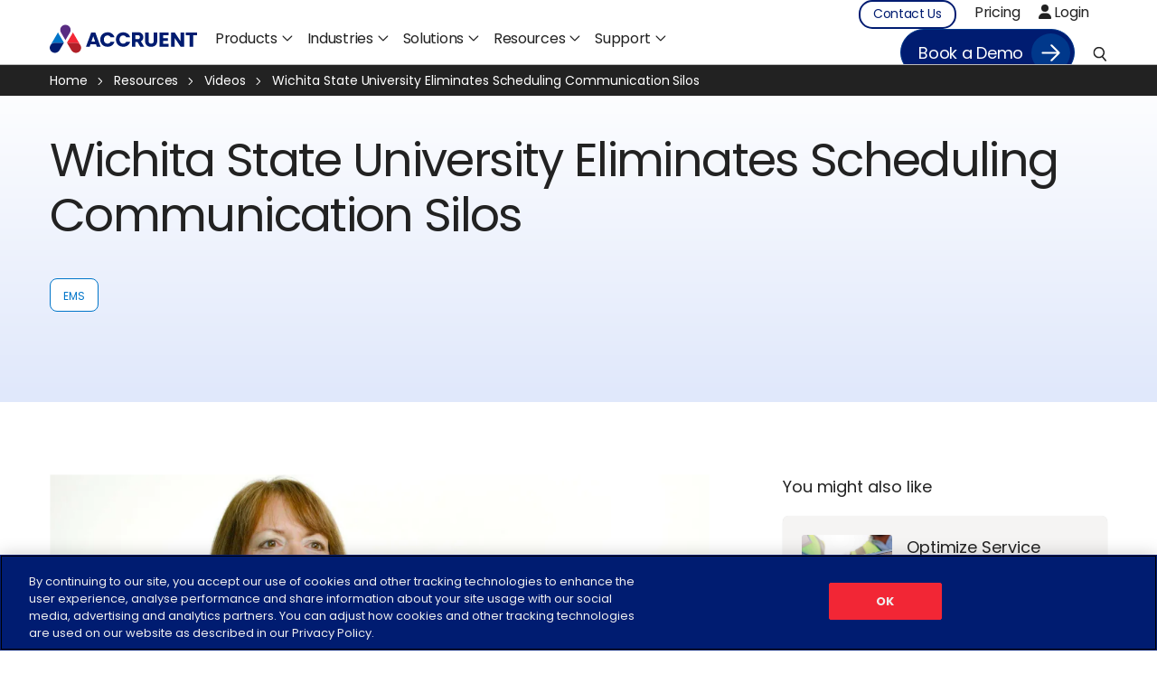

--- FILE ---
content_type: text/html; charset=UTF-8
request_url: https://www.accruent.com/resources/videos/wichita-state-university-eliminates-scheduling-communication-silos
body_size: 34282
content:
<!doctype html><html lang="en" class=""><head>
    <meta charset="utf-8">
    <title>Wichita State University Eliminates Scheduling Communication Silos | Accruent</title>
    <link rel="shortcut icon" href="https://www.accruent.com/hubfs/People%2c%20Facilities%2c%20and%20Asset%20Management%20Software%20_%20Accruent.webp">
    <meta name="description" content="Learn how Wichita State University uses Accruent's EMS space management software to overcome room scheduling challenges. Watch the video today!">
    
    <link rel="preload" href="https://www.accruent.com/hubfs/Accruent%202024/Website%20Images/FEMS-Wichita-State-University-Eliminates-Scheduling-thumb.jpg" as="image" crossorigin="anonymous" importance="high">
    
    <meta property="og:image:type" content="image/jpeg">
    
    
    
    
    
    
     
     
    
      
     
    
       
    

      
     
    
          
     
    
              
     

    
    
    
    
    
    
    
    
    

    
    
    
    
      
    
    

    
    <meta name="viewport" content="width=device-width, initial-scale=1">

    
    <meta property="og:description" content="Learn how Wichita State University uses Accruent's EMS space management software to overcome room scheduling challenges. Watch the video today!">
    <meta property="og:title" content="Wichita State University Eliminates Scheduling Communication Silos | Accruent">
    <meta name="twitter:description" content="Learn how Wichita State University uses Accruent's EMS space management software to overcome room scheduling challenges. Watch the video today!">
    <meta name="twitter:title" content="Wichita State University Eliminates Scheduling Communication Silos | Accruent">

    

    

    <style>
a.cta_button{-moz-box-sizing:content-box !important;-webkit-box-sizing:content-box !important;box-sizing:content-box !important;vertical-align:middle}.hs-breadcrumb-menu{list-style-type:none;margin:0px 0px 0px 0px;padding:0px 0px 0px 0px}.hs-breadcrumb-menu-item{float:left;padding:10px 0px 10px 10px}.hs-breadcrumb-menu-divider:before{content:'›';padding-left:10px}.hs-featured-image-link{border:0}.hs-featured-image{float:right;margin:0 0 20px 20px;max-width:50%}@media (max-width: 568px){.hs-featured-image{float:none;margin:0;width:100%;max-width:100%}}.hs-screen-reader-text{clip:rect(1px, 1px, 1px, 1px);height:1px;overflow:hidden;position:absolute !important;width:1px}
</style>

<link class="hs-async-css" rel="preload" href="https://www.accruent.com/hubfs/hub_generated/template_assets/1/164966705240/1768836292185/template_main.min.css" as="style" onload="this.onload=null;this.rel='stylesheet'">
<noscript><link rel="stylesheet" href="https://www.accruent.com/hubfs/hub_generated/template_assets/1/164966705240/1768836292185/template_main.min.css"></noscript>
<link class="hs-async-css" rel="preload" href="https://www.accruent.com/hubfs/hub_generated/template_assets/1/164966549100/1768836296151/template_blog.min.css" as="style" onload="this.onload=null;this.rel='stylesheet'">
<noscript><link rel="stylesheet" href="https://www.accruent.com/hubfs/hub_generated/template_assets/1/164966549100/1768836296151/template_blog.min.css"></noscript>
<link class="hs-async-css" rel="preload" href="https://www.accruent.com/hubfs/hub_generated/template_assets/1/164966723140/1768836292053/template_theme-overrides.css" as="style" onload="this.onload=null;this.rel='stylesheet'">
<noscript><link rel="stylesheet" href="https://www.accruent.com/hubfs/hub_generated/template_assets/1/164966723140/1768836292053/template_theme-overrides.css"></noscript>
<link class="hs-async-css" rel="preload" href="https://www.accruent.com/hubfs/hub_generated/template_assets/1/164966549105/1768836291980/template__header.min.css" as="style" onload="this.onload=null;this.rel='stylesheet'">
<noscript><link rel="stylesheet" href="https://www.accruent.com/hubfs/hub_generated/template_assets/1/164966549105/1768836291980/template__header.min.css"></noscript>
<link class="hs-async-css" rel="preload" href="https://www.accruent.com/hubfs/hub_generated/template_assets/1/192286910724/1768836293176/template__res_banner.css" as="style" onload="this.onload=null;this.rel='stylesheet'">
<noscript><link rel="stylesheet" href="https://www.accruent.com/hubfs/hub_generated/template_assets/1/192286910724/1768836293176/template__res_banner.css"></noscript>
<link rel="stylesheet" href="https://www.accruent.com/hubfs/hub_generated/module_assets/1/171196245381/1768824988943/module_Accruent_Global_Header.min.css">

<style>
  
</style>

<link rel="stylesheet" href="https://www.accruent.com/hubfs/hub_generated/module_assets/1/174441354818/1767688442404/module_Video_Banner_Single.min.css">

<style>
  
  
  .counter-section{padding:0px 0 0;}
  .counter-flex{display:flex; flex-wrap:wrap;}
  .cbox{ text-align:center; margin-bottom:20px;background-color:gray;border-radius: 6px;padding:26px 11px;display: flex;flex-wrap:wrap; align-items: center;justify-content: center;}
  .cbox-circle span{color:#fff; font-size:2.3rem; font-weight: 500;line-height:104%;letter-spacing: -1.578px;margin-bottom:10px;}
  .cbox-circle {width: 100%;}
  .sign-text{display:inline-block; padding-left:3px;}
  .cbox p{color:#fff;margin:0;font-size: 1.2rem; font-weight: 400; line-height: 110%; /* 120.833% */ letter-spacing: 0.05px;}
  .four-col .cbox{width:23.5%;margin-right:2%; }
  .four-col .cbox:nth-child(4n),.four-col .cbox:last-child{margin-right:0;}
  .one-col .cbox{width:100%;}
  .two-col .cbox{width:49%; margin-right:2%;}
  .two-col .cbox:nth-child(2n),.two-col .cbox:last-child{margin-right:0;}

  .three-col .cbox{width:32%; margin-right:2%;}
  .three-col .cbox:nth-child(3n),.three-col .cbox:last-child{margin-right:0;}

  .five-col .cbox{width:18.5%; margin-right:1.875%;}
  .five-col .cbox:nth-child(5n),.five-col .cbox:last-child{margin-right:0;}

  .six-col .cbox{width:15%; margin-right:2%;}
  .six-col .cbox:nth-child(6n),.six-col .cbox:last-child{margin-right:0;}

  @media(max-width:1440px){
    .six-col .cbox{width:23.5%; margin-right:2%;}
    .six-col .cbox:nth-child(6n){margin-right:2%}
  .six-col .cbox:nth-child(4n),.six-col .cbox:last-child{margin-right:0;}
    .five-col .cbox{width:23.5%;margin-right:2%; }
    .five-col .cbox:nth-child(5n){margin-right:2%;}
  .five-col .cbox:nth-child(4n),.five-col .cbox:last-child{margin-right:0;}
  }

  @media(max-width:1280px){
    .four-col .cbox, .six-col .cbox,.five-col .cbox{width:100%;margin-right:0;}
    .four-col .cbox:nth-child(4n){margin-right:2%;}
    .four-col .cbox:nth-child(3n),.four-col .cbox:last-child{margin-right:0;}
    .six-col .cbox:nth-child(4n){margin-right:2%}
  .six-col .cbox:nth-child(3n),.six-col .cbox:nth-child(6n),.six-col .cbox:last-child{margin-right:0;}
    .five-col .cbox:nth-child(5n),.five-col .cbox:nth-child(4n){margin-right:2%;}
    .five-col .cbox:nth-child(3n),.five-col .cbox:last-child{margin-right:0;}
  }

  @media(max-width:1024px){
      .cbox-circle span{font-size:40px; line-height:1.3;}
    .cbox h5{font-size:22px; line-height:26px;}
  }

  @media(max-width:991px){
     .four-col .cbox,.three-col .cbox,.five-col .cbox,.six-col .cbox{width:49%;margin-right:2%; }
   .five-col .cbox:nth-child(3n),.three-col .cbox:nth-child(3n),
    .four-col .cbox:nth-child(3n),.six-col .cbox:nth-child(3n){margin-right:2%;}  
    .three-col .cbox:nth-child(2n),.three-col .cbox:last-child,
    .four-col .cbox:nth-child(2n),.four-col .cbox:last-child,
    .five-col .cbox:nth-child(2n),.five-col .cbox:last-child,
    .six-col .cbox:nth-child(2n),.six-col .cbox:last-child{
      margin-right:0;
    }

  }

  @media(max-width:767px){    
    .cbox-circle span{font-size: 30px;line-height:34px;}
    .cbox h5{font-size:18px; line-height:25px;letter-spacing: 0.038px;}
    .four-col .cbox, .two-col .cbox,.three-col .cbox, .five-col .cbox, .six-col .cbox{width:100%;margin-right:0}

    .four-col .cbox:nth-child(4n),.four-col .cbox:nth-child(3n){margin-right:0;}
     .five-col .cbox:nth-child(5n),.six-col .cbox:nth-child(6n), 
    .five-col .cbox:nth-child(3n),.three-col .cbox:nth-child(3n),
    .six-col .cbox:nth-child(3n),.four-col .cbox:nth-child(3n){margin-right:0%;}
  }
  
    /*=================================*/
  
  .counter-section{
    
  }
  @media(max-width:1024px){
    .counter-section{
      
    }
  }
  @media(max-width:767px){
    .counter-section{
      
    }
  }
  
  .cbox {background-color: rgba(128, 128, 128, 1)}
  .cbox p, .cbox-circle span {color: rgba(255, 255, 255, 1)}
  

</style>


<style>
  .only-content .podcast-body iframe{
    height: 200px !important;
  }
</style>


<style>
  .speaker-list{position:relative;padding: 26px 26px 43px;}
  .team-wcard{height: 100%;left: 0;top: 21px;right: 0;}
  .teampop{width:164px;}
  .tpopform-sec p.position{font-size:14px;}
  .tpopform-sec p.h4{margin-bottom:3px;}
  .teampop img,.team-imgs img{width:164px!important;border-radius:50%; height:164px!important; !important;object-fit:cover;}
  .team-imgs{ height:366px;margin-bottom:30px;}
  .teampop-rt { padding-left: 30px; width: calc(100% - 164px); padding-top: 20px; }
  .tpopform-wrap{max-width:842px;margin:0 auto; position:relative;padding:30px 30px 50px; border-radius: 6px;background-color:var(--third_color);box-shadow: 0px 9px 2px 0px rgba(0, 0, 0, 0.00), 0px 5px 2px 0px rgba(0, 0, 0, 0.01), 0px 3px 2px 0px rgba(0, 0, 0, 0.05), 0px 1px 1px 0px rgba(0, 0, 0, 0.09), 0px 0px 1px 0px rgba(0, 0, 0, 0.10);}
  .mfp-close-btn-in .mfp-close {color: #001C71;font-size: 40px;right: 10px;top: 10px;opacity: 1;}
  .teampop-rt h4{margin-bottom:5px;}
  .team-box:hover .secondary-button a{border-color:var(--primary_color);}
  .team-box:hover .secondary-button a:before{right:-3px;}
  .team-box .team-conts {padding-bottom: 60px;}
  .speaker-list h5 {
      margin-bottom: 9px;
      margin-top: 0;
  }
  @media(min-width:1201px){
    .speaker-list h5 {
        min-height: 58px;
    }
    .speaker-list .body_font_small {
        min-height: 64px;
    }
  }
  @media(max-width:1200px){
    .team-box{width:49%;}
    .team-box:nth-child(3n){margin-right:2%;}
    .team-box:last-child,.team-box:nth-child(2n){margin-right:0;}
  }

  @media(max-width:767px){
  .team-lt{width:100%;}
  .team-rt{width:100%;padding:30px 0 0;} 
    .teampop-rt { padding:30px 0 0; width:100%;}
  }

  @media(max-width:640px){  
    .team-box{width:100%;margin:0 0 25px;}
    .team-box:nth-child(3n){margin-right:0;}  
    .team-box .team-conts {padding-bottom:20px;}
    .team-box .team-btn {position:relative; width:100%; bottom:0;}
  }


</style>

<link rel="stylesheet" href="https://www.accruent.com/hubfs/hub_generated/module_assets/1/172164154417/1740929753851/module_Most_Viewed_Videos.min.css">

<style>
  .popup-block {background-color: #4F2B83}
  #hubspot-form-us-footer.hubspot-form form .inputs-list span {
    color: white !important;
  }
  .footer-tops{background: radial-gradient(50% 50% at 50% 50%, #592C82 0%, #13091C 100%); padding:60px 0;}
  .foot-tlt{width:70%;padding-right:20px;}
  .foot-trt{width:30%; text-align:right;}
  .footer-section{padding:70px 0;}
  .footer-sinner{border-radius:12px;background: rgba(116, 29, 195, 0.20);padding:15px 40px 20px;}
  .foot-sone {padding-right: 30px; width: calc(100% - 703px); padding-top: 10px; }
  .foot-sone p { opacity: 0.7; font-size:14px; font-weight: 500; display: inline-flex; align-items: center; }
  .foot-sone .h4 {opacity: 0.7;font-size:18px;line-height: 25px; letter-spacing: -0.144px;}
  .foot-sone .h4 svg{margin-right:20px;}
  .foot-sone .h4 svg {margin-right: 15px;position: relative;top:-2px;}
  .foot-stwo{width:100%;max-width:703px;overflow:hidden;position:relative;}
  .foot-stwo form{position:relative;margin:0}
  .foot-stwo.new-frm form input[type=email],.foot-stwo.new-frm form input[type="text"],
  .foot-stwo.new-frm form select{border-radius: 80px !important;font-weight: 400 !important;padding-left:24px !important; color:var(--third_color) !important;background: #140225 !important;}
  .foot-stwo  .form-title:empty{display: none;}
  .foot-stwo form input.hs-button{ border-radius: 100px !important;border-color:transparent !important; background: rgba(255, 255, 255, 0.20)!important; color: #fff; font-size: 19px; line-height: 19px; letter-spacing: -0.3px; padding:15px 19px; }
  .foot-stwo form input[type="email"]{border-radius: 80px;padding:16.5px 23px;font-size:17px;border:none; background: #140225;color:#fff;padding-right: 9rem;}
  .foot-stwo .actions .hs-button {margin: 20px 0 0;width: 100%;}
  #hubspot-form-us-footer form input[type=submit] { 
    border-radius: 100px!important;
    border-color:transparent !important; 
    background: rgba(255, 255, 255, 0.20) !important; 
    color: #fff !important; 
    font-size: 19px !important; 
    line-height: 19px !important; 
    letter-spacing: -0.3px !important; 
    padding:15px 19px !important; }
  #hubspot-form-us-footer form input[type=submit]:hover{
    border-color:var(--primary_color) !important;
    background: linear-gradient(178deg, #5004f4 1.48%, #741dc3 80.66%, #f42937 158.26%) !important;
    color: #fff !important;
    transition: all .3s ease-out !important;
  }
  .foot-stwo form .hs-form-field,.foot-stwo form ul.no-list.hs-error-msgs li{margin:0}
  .foot-stwo form ul.no-list.hs-error-msgs {padding-left:16px;}
  .foot-stwo form ul.no-list.hs-error-msgs label{color:red; margin:0;}
  .foot-stwo form input::-webkit-input-placeholder { color:#fff !important;opacity:1 !important;font-weight: 400 !important;} 
  .foot-stwo form input::-moz-placeholder {color:#fff !important;opacity:1 !important;font-weight: 400 !important;}
  .foot-stwo form input::-moz-placeholder {color:#fff !important;opacity:1 !important;font-weight: 400 !important;} 
  .foot-stwo form input::-ms-input-placeholder {color:#fff !important;opacity:1 !important;font-weight: 400 !important;} 
  .foot-stwo .submitted-message{margin:0; text-align:center;color:var(--third_color)}
  .footer-menus{padding:64px 0 0;}
  .foot-mhead span{font-weight:500; margin-bottom:20px; display:block;color:#F7F5F2;}
  .foot-mdetail ul li a{font-size:14px;color:#F7F5F2;line-height: 21px; letter-spacing: -0.045px; margin-bottom:10px;display: inline-block;}
  .foot-mdetail ul li a:hover{color:#fff;text-decoration:underline;}
  .foot-mbox {width: 15%;margin-right: 2%;}
  .foot-mbox:nth-child(6n), .foot-mbox:last-child {margin-right: 0;}
  .footer-btmsec{padding:100px 0 0;}
  .footer-btmsec hr{height: 1px;background-color:rgba(255, 255, 255, 0.15);width:100%; border:none; margin:0 0 35px; }
  /*Jan 6 Release*/
  .foot-btmlt{width:25%;}
  .foot-btmct{width:50%;text-align:center}
  .foot-btmrt{width:25%; text-align:right}
  .copyright {
    color: white;
    font-size: 15px;
    text-align: center;
    /* flex-grow: 1; */
    margin-top: 10px;
    font-weight: 600;
  }
  /*ends*/
  .foot-btmlt .soc-first{color:#F7F5F2; font-size:16px;margin-right:18px;}
  .foot-btmlt li a {line-height: 0 !important;display: block;}
  .foot-btmlt li.fsoc{margin-left:12px;padding:8px;border-radius: 4px;}

  .foot-btmlt li.fsoc:hover{background:rgba(125, 125, 125, 0.3);}

  .foot-btmlt li.fsoc a svg{width:19px; height:19px;fill:#fff;}
  .foot-btmrt span{display:inline-block;padding:0 7px;font-size: 16px;color: #F7F5F2;}
  .foot-btmrt a {display: inline-flex;align-items: center;}


  @media(min-width:1025px){
    .foot-mhead{pointer-events:none !important}
    .foot-mdetail{display:block !important;}
    .foot-arrow{display:none;}
  }

  @media(max-width:1280px){
    .foot-sone {width: 50%;}
    .foot-stwo {width: 50%;}
    .foot-mbox {width:32%;margin-right: 2%;margin-bottom:30px;}
    .foot-mbox:nth-child(3n), .foot-mbox:last-child {margin-right: 0;}
  }

  @media(max-width:1024px){
    .footer-section{padding:25px 0 60px;}
    .footer-sinner{padding:40px 21px;border-radius: 8px;background: rgba(116, 29, 195, 0.20);}
    .foot-sone {width: 100%;        padding: 0;}
     .foot-stwo {width:100%;padding:20px 0 0;max-width:100%;}
    .foot-stwo .actions {position: relative;margin: 10px 0 0;}
    .foot-stwo form input[type=submit]{width:100%;font-size:15px;}
    .foot-stwo form input[type="email"]{padding:14px 23px;}
    .foot-sone .h4{display:block;}
    .foot-sone .h4 svg{margin:0 0 20px;}
    .foot-sone .h4 span {display: block;width: 100%;}
    .foot-mbox {width:100%; margin:0;}
    .foot-mbox .foot-mdetail{display:none;margin-bottom:15px;}
    .foot-mhead{border-top:1px solid rgba(255,255,255,0.30);padding:22px 0;}
    .foot-mhead span{display:inline-block; margin:0;}
    .foot-mhead .foot-arrow{float:right;}
    .foot-mbox:last-child .foot-mhead{border-bottom:1px solid rgba(255,255,255,0.30);}
    .foot-mbox.active:last-child .foot-mhead{border-bottom:none}
    .footer-menus {padding: 30px 0 0;}
    .foot-mbox.active .foot-arrow {transform: rotate(-180deg);position: relative;top: -5px;}
  }
  /*Jan 6 Release*/
  .foot-btmct .ltp{color: white; font-size: .8em;}
  .foot-btmct .ltp span{color: white; font-size: 16px;}
  @media(max-width:1224px){
    .foot-btmlt{width:35%;}
    .foot-btmrt{width:35%;}
    .foot-btmct{display: flex; flex-direction: column; text-align: center; width: 30%;}
    .foot-btmct .ltp{margin-bottom: 14px;}
    .foot-btmct .ltp span{display: none;}
  }
  @media(max-width:904px){
  .foot-tlt{width:100%;padding:0 0 40px;text-align:center;}
  .foot-trt{width:100%; text-align:center;}
  .foot-btmlt{width:100%;}
  .foot-btmct{width:100%; text-align:center;padding-top: 40px;}
  .foot-btmrt{width:100%; text-align:center;padding-top: 40px;}
  .foot-btmlt ul {justify-content: center;text-align: center;}
    .foot-btmlt .soc-first {margin: 0 0 30px;   width: 100%;} 
    .footer-btmsec hr {display: none;}
    .footer-btmsec {padding: 30px 0 0;}
    .copyright-container {justify-content: center;}
  }
</style>

<link rel="preload" as="style" href="https://48752163.fs1.hubspotusercontent-na1.net/hubfs/48752163/raw_assets/media-default-modules/master/650/js_client_assets/assets/TrackPlayAnalytics-Cm48oVxd.css">

<link rel="preload" as="style" href="https://48752163.fs1.hubspotusercontent-na1.net/hubfs/48752163/raw_assets/media-default-modules/master/650/js_client_assets/assets/Tooltip-DkS5dgLo.css">

<style>
  @font-face {
    font-family: "Poppins";
    font-weight: 400;
    font-style: normal;
    font-display: swap;
    src: url("/_hcms/googlefonts/Poppins/regular.woff2") format("woff2"), url("/_hcms/googlefonts/Poppins/regular.woff") format("woff");
  }
  @font-face {
    font-family: "Poppins";
    font-weight: 700;
    font-style: normal;
    font-display: swap;
    src: url("/_hcms/googlefonts/Poppins/700.woff2") format("woff2"), url("/_hcms/googlefonts/Poppins/700.woff") format("woff");
  }
</style>

    <script type="application/ld+json">
{
  "mainEntityOfPage" : {
    "@type" : "WebPage",
    "@id" : "https://www.accruent.com/resources/videos/wichita-state-university-eliminates-scheduling-communication-silos"
  },
  "author" : {
    "name" : "Accruent",
    "url" : "https://www.accruent.com/resources/videos/author/accruent",
    "@type" : "Person"
  },
  "headline" : "Wichita State University Eliminates Scheduling Communication Silos | Accruent",
  "datePublished" : "2021-01-29T06:15:00.000Z",
  "dateModified" : "2024-10-29T06:40:58.965Z",
  "publisher" : {
    "name" : "Accruent",
    "logo" : {
      "url" : "https://www.accruent.com/hubfs/Accurent%202024/Brand%20Assets/Accruent-Logo.svg",
      "@type" : "ImageObject"
    },
    "@type" : "Organization"
  },
  "@context" : "https://schema.org",
  "@type" : "BlogPosting",
  "image" : [ "https://www.accruent.com/hubfs/Accruent%202024/Website%20Images/FEMS-Wichita-State-University-Eliminates-Scheduling-thumb.jpg" ]
}
</script>



    

<!-- Optimizely Implementation Start -->
<script>
  if (window.innerWidth > 767) {  // This condition checks for devices wider than 768px (i.e., desktops/tablets)
    var script = document.createElement("script");
    script.src = "https://cdn.optimizely.com/js/24858900319.js";
    script.async = true;
    script.onload = function() {
      window.optimizely = window.optimizely || [];
      window["optimizely"].push({
        "type": "holdEvents"
      });
    };
    // Find the canonical link
    var canonicalLink = document.head.querySelector('link[rel="canonical"]');

    if (canonicalLink) {
        // Insert after the canonical link
        canonicalLink.parentNode.insertBefore(script, canonicalLink.nextSibling);
    } else {
        // If no canonical link exists, append it at the end of head
        document.head.appendChild(script);
    }
  }
</script>
<!-- Optimizely Implementation End -->
<!-- Google Tag Manager -->
 <script>(function(w,d,s,l,i){w[l]=w[l]||[];w[l].push({'gtm.start':
new Date().getTime(),event:'gtm.js'});var f=d.getElementsByTagName(s)[0],
j=d.createElement(s),dl=l!='dataLayer'?'&l='+l:'';j.async=true;j.src=
'https://www.googletagmanager.com/gtm.js?id='+i+dl;f.parentNode.insertBefore(j,f);
})(window,document,'script','dataLayer','GTM-MZNN7PJ4');</script>
<!-- End Google Tag Manager -->

<!--Debugbear-->
<!--script src="https://cdn.debugbear.com/PGVUpNX9zKzG.js" async></script-->
<!-- End of Debugbear -->
<meta name="google-site-verification" content="yC9xGVDlW4QDHT7w4wBxGA07YKX3ZOWvclsoW2dnWOA">
<link rel="amphtml" href="https://www.accruent.com/resources/videos/wichita-state-university-eliminates-scheduling-communication-silos?hs_amp=true">

<meta property="og:image" content="https://www.accruent.com/hubfs/Accruent%202024/Website%20Images/FEMS-Wichita-State-University-Eliminates-Scheduling-thumb.jpg">
<meta property="og:image:width" content="1920">
<meta property="og:image:height" content="768">

<meta name="twitter:image" content="https://www.accruent.com/hubfs/Accruent%202024/Website%20Images/FEMS-Wichita-State-University-Eliminates-Scheduling-thumb.jpg">


<meta property="og:url" content="https://www.accruent.com/resources/videos/wichita-state-university-eliminates-scheduling-communication-silos">
<meta name="twitter:card" content="summary_large_image">

<link rel="canonical" href="https://www.accruent.com/resources/videos/wichita-state-university-eliminates-scheduling-communication-silos">

<meta property="og:type" content="article">
<link rel="alternate" type="application/rss+xml" href="https://www.accruent.com/resources/videos/rss.xml">
<meta name="twitter:domain" content="www.accruent.com">

<meta http-equiv="content-language" content="en">





<link rel="alternate" href="https://www.accruent.com/resources/videos/wichita-state-university-eliminates-scheduling-communication-silos" hreflang="en">
<link rel="alternate" href="https://www.accruent.com/resources/videos/wichita-state-university-eliminates-scheduling-communication-silos" hreflang="x-default">
    
  <meta name="generator" content="HubSpot"></head>
  <body>
    <div class="body-wrapper   hs-content-id-180883409298 hs-blog-post hs-blog-id-168774473364">
      
      <header>
        
          <div id="hs_cos_wrapper_module_171956663525317" class="hs_cos_wrapper hs_cos_wrapper_widget hs_cos_wrapper_type_module" style="" data-hs-cos-general-type="widget" data-hs-cos-type="module"><div class="header-wrapsec us-header   hides-bann "> 
  <div class="header-event  white-text  hides-top  hides">
    <div class="content-wrapper">
      
      
      <a href="https://accruent-insights.com/agenda/" target="_blank" rel="noopener">
        Final Call: Save $400 on Insights 2025 – Use Code "Special400" at Registration
        <img src="https://www.accruent.com/hubfs/Accurent%202024/Home/Dot%20(2).svg" alt="dot-arrow" width="25" height="25">
      </a>
      <a href="#" class="close-btn">
        <svg xmlns="http://www.w3.org/2000/svg" width="15" height="15" viewbox="0 0 15 15" fill="none">
          <path fill-rule="evenodd" clip-rule="evenodd" d="M3.1524 1.24213L1.24321 3.15132L5.59193 7.50004L1.24325 11.8487L3.15244 13.7579L7.50112 9.40923L11.8498 13.7579L13.759 11.8487L9.4103 7.50004L13.759 3.15131L11.8499 1.24212L7.50112 5.59085L3.1524 1.24213Z" fill="white" />
        </svg>
      </a>
    </div>
  </div>

  <div class="header-section header-group header-desktop">
    <div class="content-wrapper">
      <div class="dis-flex vmiddle">
        <div class="header-lt dis-flex">    
          <div class="h-logo">
            <a href="/">
              
              
              
              
                            

              <img src="https://www.accruent.com/hubfs/Accruent%202024/Brand%20Assets/Accruent-Logo.svg" alt="Software Solutions for Your People, Places, and Assets" width="163" height="32" style="max-width: 100%; height: auto;">
              
            </a>
          </div>
          <div class="menu">
            <div class="custom-menu-primary mega-menu">
              <span id="hs_cos_wrapper_module_171956663525317_" class="hs_cos_wrapper hs_cos_wrapper_widget hs_cos_wrapper_type_menu" style="" data-hs-cos-general-type="widget" data-hs-cos-type="menu"><div id="hs_menu_wrapper_module_171956663525317_" class="hs-menu-wrapper active-branch flyouts hs-menu-flow-horizontal" role="navigation" data-sitemap-name="default" data-menu-id="171310942535" aria-label="Navigation Menu">
 <ul role="menu">
  <li class="hs-menu-item hs-menu-depth-1" role="none"><a href="https://www.accruent.com/products" role="menuitem">Products</a></li>
  <li class="hs-menu-item hs-menu-depth-1" role="none"><a href="https://www.accruent.com/industries" role="menuitem">Industries</a></li>
  <li class="hs-menu-item hs-menu-depth-1" role="none"><a href="https://www.accruent.com/solutions" role="menuitem">Solutions</a></li>
  <li class="hs-menu-item hs-menu-depth-1" role="none"><a href="https://www.accruent.com/resources" role="menuitem">Resources</a></li>
  <li class="hs-menu-item hs-menu-depth-1" role="none"><a href="https://www.accruent.com/support" role="menuitem">Support</a></li>
 </ul>
</div></span>             
            </div>
          </div>
        </div>  
        <div class="header-rt vmiddle dis-flex">
          <div class="header-rtone">
            <span id="hs_cos_wrapper_module_171956663525317_" class="hs_cos_wrapper hs_cos_wrapper_widget hs_cos_wrapper_type_simple_menu" style="" data-hs-cos-general-type="widget" data-hs-cos-type="simple_menu"><div id="hs_menu_wrapper_module_171956663525317_" class="hs-menu-wrapper active-branch flyouts hs-menu-flow-horizontal" role="navigation" data-sitemap-name="" data-menu-id="" aria-label="Navigation Menu">
 <ul role="menu">
  <li class="hs-menu-item hs-menu-depth-1" role="none"><a href="https://www.accruent.com/contactus" role="menuitem" target="_self">Contact Us</a></li>
  <li class="hs-menu-item hs-menu-depth-1" role="none"><a href="https://www.accruent.com/product-pricing" role="menuitem" target="_self">Pricing</a></li>
  <li class="hs-menu-item hs-menu-depth-1" role="none"><a href="https://www.accruent.com/product-login" role="menuitem" target="_self"><i class="fa-solid fa-user"></i> Login</a></li>
 </ul>
</div></span>
          </div>
          <div class="header-rtcta">
            <span id="hs_cos_wrapper_module_171956663525317_" class="hs_cos_wrapper hs_cos_wrapper_widget hs_cos_wrapper_type_cta" style="" data-hs-cos-general-type="widget" data-hs-cos-type="cta"><!--HubSpot Call-to-Action Code --><span class="hs-cta-wrapper" id="hs-cta-wrapper-58ba21a5-9478-42ac-a68c-1fb4b1c0a19b"><span class="hs-cta-node hs-cta-58ba21a5-9478-42ac-a68c-1fb4b1c0a19b" id="hs-cta-58ba21a5-9478-42ac-a68c-1fb4b1c0a19b"><!--[if lte IE 8]><div id="hs-cta-ie-element"></div><![endif]--><a href="https://cta-redirect.hubspot.com/cta/redirect/45706147/58ba21a5-9478-42ac-a68c-1fb4b1c0a19b"><img class="hs-cta-img" id="hs-cta-img-58ba21a5-9478-42ac-a68c-1fb4b1c0a19b" style="border-width:0px;" height="18" width="94" src="https://no-cache.hubspot.com/cta/default/45706147/58ba21a5-9478-42ac-a68c-1fb4b1c0a19b.png" alt="Book a Demo"></a></span><script charset="utf-8" src="/hs/cta/cta/current.js"></script><script type="text/javascript"> hbspt.cta._relativeUrls=true;hbspt.cta.load(45706147, '58ba21a5-9478-42ac-a68c-1fb4b1c0a19b', {"useNewLoader":"true","region":"na1"}); </script></span><!-- end HubSpot Call-to-Action Code --></span>
          </div>
          <div class="head-serch">
            <a href="#" class="search-open">
              <img src="https://www.accruent.com/hubfs/Accurent%202024/Home/Search.svg" alt="search" width="16" height="16">
            </a>
            <div class="hs-search-field">
              <div class="hs-search-field__bar">
                <form data-hs-do-not-collect="true" class="hs-search-field__form" action="https://www.accruent.com/search">
                  <input role="combobox" aria-expanded="false" aria-controls="autocomplete-results" type="search" class="hs-search-field__input" id="module_171956663525317-input" name="q" autocomplete="off" aria-autocomplete="list" placeholder="Search Accruent">
                  <input type="hidden" name="type" value="SITE_PAGE">
                  <input type="hidden" name="type" value="LANDING_PAGE">            
                  <input type="hidden" name="type" value="BLOG_POST">
                  <input type="hidden" name="type" value="LISTING_PAGE">
                  <input type="hidden" name="type" value="KNOWLEDGE_ARTICLE">  
                  <button class="pwr-search-field__icon" type="submit" aria-label="Search Button">
                  </button>
                  <a href="javascript:void(0)" class="search-close">
                    <img alt="close-icon" src="https://www.accruent.com/hubfs/Accurent%202024/Website%20Images/Close_icon%20(3).svg">
                  </a>
                  <div class="hs-search-field__suggestions-container">
                    <ul id="autocomplete-results" role="listbox" aria-label="term" class="hs-search-field__suggestions">            
                    </ul>
                  </div>
                </form>
              </div>

            </div>
          </div>
          
          
        </div>
      </div>

    </div>
    <div class="mega-menu-popout-container products-submenu">
      <div class="child-grp for-1-child widget-type-cell">
        <div class="content-wrapper">
          <div class="ind-container prod-nav">
            
            <a class="box" href="https://www.accruent.com/products/ems">
                <span class="nav-industry-box__image-container">
                  <span class="nav-industry-box__image" style="background-image: url(https://www.accruent.com/hubfs/Accruent%202024/Brand%20Assets/Product%20Logos/Accruent%20EMS%20Logo.svg)"></span>            
                </span>     
            </a>
            
            <a class="box" href="https://www.accruent.com/products/famis-360">
                <span class="nav-industry-box__image-container">
                  <span class="nav-industry-box__image" style="background-image: url(https://www.accruent.com/hubfs/Accruent%202024/Brand%20Assets/Product%20Logos/Accruent%20Famis%20360%20Logo.svg)"></span>            
                </span>     
            </a>
            
            <a class="box" href="https://www.accruent.com/products/lucernex">
                <span class="nav-industry-box__image-container">
                  <span class="nav-industry-box__image" style="background-image: url(https://www.accruent.com/hubfs/Accruent%202024/Brand%20Assets/Product%20Logos/Accruent%20Lucernex%20Logo.svg)"></span>            
                </span>     
            </a>
            
            <a class="box" href="https://www.accruent.com/products/maintain">
                <span class="nav-industry-box__image-container">
                  <span class="nav-industry-box__image" style="background-image: url(https://www.accruent.com/hubfs/Accruent%202024/Brand%20Assets/Product%20Logos/maintain.png)"></span>            
                </span>     
            </a>
            
            <a class="box" href="https://www.accruent.com/products/maintenance-connection">
                <span class="nav-industry-box__image-container">
                  <span class="nav-industry-box__image" style="background-image: url(https://www.accruent.com/hubfs/Accruent%202024/Brand%20Assets/Product%20Logos/Accruent%20Maintenance%20Connection%20Logo.svg)"></span>            
                </span>     
            </a>
            
            <a class="box" href="https://www.accruent.com/products/meridian">
                <span class="nav-industry-box__image-container">
                  <span class="nav-industry-box__image" style="background-image: url(https://www.accruent.com/hubfs/Accruent%202024/Brand%20Assets/Product%20Logos/Accruent%20Meridian%20Logo.svg)"></span>            
                </span>     
            </a>
            
            <a class="box" href="https://www.accruent.com/products/observe">
                <span class="nav-industry-box__image-container">
                  <span class="nav-industry-box__image" style="background-image: url(https://www.accruent.com/hubfs/Accruent%202024/Brand%20Assets/Product%20Logos/Accruent%20Observe%20Logo.svg)"></span>            
                </span>     
            </a>
            
            <a class="box" href="https://www.accruent.com/products/redeye">
                <span class="nav-industry-box__image-container">
                  <span class="nav-industry-box__image" style="background-image: url(https://www.accruent.com/hubfs/Accruent%202024/Brand%20Assets/Product%20Logos/Accruent%20RedEye%20Logo.svg)"></span>            
                </span>     
            </a>
            
            <a class="box" href="https://www.accruent.com/products/siterra">
                <span class="nav-industry-box__image-container">
                  <span class="nav-industry-box__image" style="background-image: url(https://www.accruent.com/hubfs/Accruent%202024/Brand%20Assets/Product%20Logos/Accruent%20Siterra%20Logo.svg)"></span>            
                </span>     
            </a>
            
            <a class="box" href="https://www.accruent.com/products/space-intelligence">
                <span class="nav-industry-box__image-container">
                  <span class="nav-industry-box__image" style="background-image: url(https://www.accruent.com/hubfs/Accruent%202024/Brand%20Assets/Product%20Logos/Accruent%20Space%20Intelligence%20Logo.svg)"></span>            
                </span>     
            </a>
            
            <a class="box" href="https://www.accruent.com/products/tms">
                <span class="nav-industry-box__image-container">
                  <span class="nav-industry-box__image" style="background-image: url(https://www.accruent.com/hubfs/Accruent%202024/Brand%20Assets/Product%20Logos/Accruent%20TMS%20Logo.svg)"></span>            
                </span>     
            </a>
            
          </div>
        </div>
        <div class="poverall-wraps">
          <div class="poverall-cts dis-flex">
            
            <div class="pover-box">
              <span id="hs_cos_wrapper_module_171956663525317_" class="hs_cos_wrapper hs_cos_wrapper_widget hs_cos_wrapper_type_cta" style="" data-hs-cos-general-type="widget" data-hs-cos-type="cta"><!--HubSpot Call-to-Action Code --><span class="hs-cta-wrapper" id="hs-cta-wrapper-58d5a17a-9307-4b85-b54d-4accebbe6aaa"><span class="hs-cta-node hs-cta-58d5a17a-9307-4b85-b54d-4accebbe6aaa" id="hs-cta-58d5a17a-9307-4b85-b54d-4accebbe6aaa"><!--[if lte IE 8]><div id="hs-cta-ie-element"></div><![endif]--><a href="https://cta-redirect.hubspot.com/cta/redirect/45706147/58d5a17a-9307-4b85-b54d-4accebbe6aaa"><img class="hs-cta-img" id="hs-cta-img-58d5a17a-9307-4b85-b54d-4accebbe6aaa" style="border-width:0px;" height="18" width="132" src="https://no-cache.hubspot.com/cta/default/45706147/58d5a17a-9307-4b85-b54d-4accebbe6aaa.png" alt="Products Overview"></a></span><script charset="utf-8" src="/hs/cta/cta/current.js"></script><script type="text/javascript"> hbspt.cta._relativeUrls=true;hbspt.cta.load(45706147, '58d5a17a-9307-4b85-b54d-4accebbe6aaa', {"useNewLoader":"true","region":"na1"}); </script></span><!-- end HubSpot Call-to-Action Code --></span>
            </div>
            
            <div class="pover-box">
              <span id="hs_cos_wrapper_module_171956663525317_" class="hs_cos_wrapper hs_cos_wrapper_widget hs_cos_wrapper_type_cta" style="" data-hs-cos-general-type="widget" data-hs-cos-type="cta"><!--HubSpot Call-to-Action Code --><span class="hs-cta-wrapper" id="hs-cta-wrapper-8c9f844b-67d1-4ddd-ae17-64e305607abf"><span class="hs-cta-node hs-cta-8c9f844b-67d1-4ddd-ae17-64e305607abf" id="hs-cta-8c9f844b-67d1-4ddd-ae17-64e305607abf"><!--[if lte IE 8]><div id="hs-cta-ie-element"></div><![endif]--><a href="https://cta-redirect.hubspot.com/cta/redirect/45706147/8c9f844b-67d1-4ddd-ae17-64e305607abf"><img class="hs-cta-img" id="hs-cta-img-8c9f844b-67d1-4ddd-ae17-64e305607abf" style="border-width:0px;" height="18" width="241" src="https://no-cache.hubspot.com/cta/default/45706147/8c9f844b-67d1-4ddd-ae17-64e305607abf.png" alt="Explore Interactive Product Demos"></a></span><script charset="utf-8" src="/hs/cta/cta/current.js"></script><script type="text/javascript"> hbspt.cta._relativeUrls=true;hbspt.cta.load(45706147, '8c9f844b-67d1-4ddd-ae17-64e305607abf', {"useNewLoader":"true","region":"na1"}); </script></span><!-- end HubSpot Call-to-Action Code --></span>
            </div>
            
          </div>
        </div>
      </div>
    </div>
    <div class="mega-menu-popout-container products-submenu">
      <div class="child-grp for-1-child widget-type-cell">
        <div class="content-wrapper">
          <div class="ind-container">
            
            <a class="box" href="https://www.accruent.com/industries/chemical">
                <span class="nav-industry-box__image-container">
                  <span class="nav-industry-box__image" style="background-image: url(https://www.accruent.com/hubfs/Nav/nav_ind_chemical.svg)"></span>            
                </span>
                <span class="nav-industry-box__text">Chemical</span>
            </a>
            
            <a class="box" href="https://www.accruent.com/industries/corporate">
                <span class="nav-industry-box__image-container">
                  <span class="nav-industry-box__image" style="background-image: url(https://www.accruent.com/hubfs/Nav/nav_ind_corporate.svg)"></span>            
                </span>
                <span class="nav-industry-box__text">Corporate</span>
            </a>
            
            <a class="box" href="https://www.accruent.com/industries/food-beverage-manufacturing">
                <span class="nav-industry-box__image-container">
                  <span class="nav-industry-box__image" style="background-image: url(https://www.accruent.com/hubfs/Nav/nav_ind_fnb.svg)"></span>            
                </span>
                <span class="nav-industry-box__text">Food &amp; Beverage Manufacturing</span>
            </a>
            
            <a class="box" href="https://www.accruent.com/industries/healthcare">
                <span class="nav-industry-box__image-container">
                  <span class="nav-industry-box__image" style="background-image: url(https://www.accruent.com/hubfs/Nav/nav_ind_healthcare.svg)"></span>            
                </span>
                <span class="nav-industry-box__text">Healthcare</span>
            </a>
            
            <a class="box" href="https://www.accruent.com/industries/education">
                <span class="nav-industry-box__image-container">
                  <span class="nav-industry-box__image" style="background-image: url(https://www.accruent.com/hubfs/Nav/nav_ind_higherEd.svg)"></span>            
                </span>
                <span class="nav-industry-box__text">Higher Education</span>
            </a>
            
            <a class="box" href="https://www.accruent.com/industries/mining">
                <span class="nav-industry-box__image-container">
                  <span class="nav-industry-box__image" style="background-image: url(https://www.accruent.com/hubfs/Nav/nav_ind_mining.svg)"></span>            
                </span>
                <span class="nav-industry-box__text">Mining</span>
            </a>
            
            <a class="box" href="https://www.accruent.com/industries/oil-and-gas">
                <span class="nav-industry-box__image-container">
                  <span class="nav-industry-box__image" style="background-image: url(https://www.accruent.com/hubfs/Nav/nav_ind_ong.svg)"></span>            
                </span>
                <span class="nav-industry-box__text">Oil &amp; Gas</span>
            </a>
            
            <a class="box" href="https://www.accruent.com/industries/pharmaceutical">
                <span class="nav-industry-box__image-container">
                  <span class="nav-industry-box__image" style="background-image: url(https://www.accruent.com/hubfs/Nav/nav_ind_pharma.svg)"></span>            
                </span>
                <span class="nav-industry-box__text">Pharmaceutical Manufacturing</span>
            </a>
            
            <a class="box" href="https://www.accruent.com/industries/retail">
                <span class="nav-industry-box__image-container">
                  <span class="nav-industry-box__image" style="background-image: url(https://www.accruent.com/hubfs/Nav/nav_ind_retail.svg)"></span>            
                </span>
                <span class="nav-industry-box__text">Retail</span>
            </a>
            
            <a class="box" href="https://www.accruent.com/industries/utilities">
                <span class="nav-industry-box__image-container">
                  <span class="nav-industry-box__image" style="background-image: url(https://www.accruent.com/hubfs/Nav/nav_ind_util.svg)"></span>            
                </span>
                <span class="nav-industry-box__text">Utilities</span>
            </a>
            
          </div>
        </div>
        <div class="poverall-wraps">
          <div class="poverall-cts dis-flex">
            
            <div class="pover-box">
              <span id="hs_cos_wrapper_module_171956663525317_" class="hs_cos_wrapper hs_cos_wrapper_widget hs_cos_wrapper_type_cta" style="" data-hs-cos-general-type="widget" data-hs-cos-type="cta"><!--HubSpot Call-to-Action Code --><span class="hs-cta-wrapper" id="hs-cta-wrapper-1e8ba620-e257-4c61-ad36-fba7b2adad5c"><span class="hs-cta-node hs-cta-1e8ba620-e257-4c61-ad36-fba7b2adad5c" id="hs-cta-1e8ba620-e257-4c61-ad36-fba7b2adad5c"><!--[if lte IE 8]><div id="hs-cta-ie-element"></div><![endif]--><a href="https://cta-redirect.hubspot.com/cta/redirect/45706147/1e8ba620-e257-4c61-ad36-fba7b2adad5c"><img class="hs-cta-img" id="hs-cta-img-1e8ba620-e257-4c61-ad36-fba7b2adad5c" style="border-width:0px;" height="18" width="138" src="https://no-cache.hubspot.com/cta/default/45706147/1e8ba620-e257-4c61-ad36-fba7b2adad5c.png" alt="Industries Overview"></a></span><script charset="utf-8" src="/hs/cta/cta/current.js"></script><script type="text/javascript"> hbspt.cta._relativeUrls=true;hbspt.cta.load(45706147, '1e8ba620-e257-4c61-ad36-fba7b2adad5c', {"useNewLoader":"true","region":"na1"}); </script></span><!-- end HubSpot Call-to-Action Code --></span>
            </div>
            
            <div class="pover-box">
              <span id="hs_cos_wrapper_module_171956663525317_" class="hs_cos_wrapper hs_cos_wrapper_widget hs_cos_wrapper_type_cta" style="" data-hs-cos-general-type="widget" data-hs-cos-type="cta"><!--HubSpot Call-to-Action Code --><span class="hs-cta-wrapper" id="hs-cta-wrapper-8c9f844b-67d1-4ddd-ae17-64e305607abf"><span class="hs-cta-node hs-cta-8c9f844b-67d1-4ddd-ae17-64e305607abf" id="hs-cta-8c9f844b-67d1-4ddd-ae17-64e305607abf"><!--[if lte IE 8]><div id="hs-cta-ie-element"></div><![endif]--><a href="https://cta-redirect.hubspot.com/cta/redirect/45706147/8c9f844b-67d1-4ddd-ae17-64e305607abf"><img class="hs-cta-img" id="hs-cta-img-8c9f844b-67d1-4ddd-ae17-64e305607abf" style="border-width:0px;" height="18" width="241" src="https://no-cache.hubspot.com/cta/default/45706147/8c9f844b-67d1-4ddd-ae17-64e305607abf.png" alt="Explore Interactive Product Demos"></a></span><script charset="utf-8" src="/hs/cta/cta/current.js"></script><script type="text/javascript"> hbspt.cta._relativeUrls=true;hbspt.cta.load(45706147, '8c9f844b-67d1-4ddd-ae17-64e305607abf', {"useNewLoader":"true","region":"na1"}); </script></span><!-- end HubSpot Call-to-Action Code --></span>
            </div>
            
          </div>
        </div>
      </div>
    </div>
    <div class="mega-menu-popout-container solution-submenu">
      <div class="child-grp for-2-child widget-type-cell">
        
        <div class="content-wrapper solutions-nav-new">
          <div class="dis-flex">
            <div class="hsolu-lt">
              <div class="hsolu-list">
                <div class="dropdown">
                  <div class="dropdown-content">
                    <!-- First column: Categories -->
                    <div>
                      <div class="categories-column">
                        <div>
                          <p class="h5">Solutions</p>
                        </div>
                        <ul id="categories">
                          
                            <li data-category="category1" class="active">Workplace Management</li>
                          
                            <li data-category="category2" class>Real Estate Management</li>
                          
                            <li data-category="category3" class>Maintenance Management</li>
                          
                            <li data-category="category4" class>Energy Management</li>
                          
                            <li data-category="category5" class>Engineering Document Management</li>
                          
                            <li data-category="category6" class>Asset Management</li>
                          
                        </ul>
                      </div>
                      <div class="sol-footer">
                        <p><a href="https://www.accruent.com/solutions">Solutions Overview &gt;</a></p>
                      </div>
                    </div>
                    <!-- Second column: Category items -->
                    <div class="items-column">
                      
                        <p class="h5 items-head category1-head active">Workplace Management Solutions</p>
                      
                        <p class="h5 items-head category2-head ">Real Estate Management Solutions</p>
                      
                        <p class="h5 items-head category3-head ">Maintenance Management Solutions</p>
                      
                        <p class="h5 items-head category4-head ">Energy Management Solutions</p>
                      
                        <p class="h5 items-head category5-head ">Engineering Document Management Solutions</p>
                      
                        <p class="h5 items-head category6-head ">Asset Management Solutions</p>
                      
                      <ul id="category-items">                 
                        
                          
                          
                            <li class="category1-item">
                              <a href="https://www.accruent.com/products/ems/classroom-scheduling-software">Classroom Scheduling &gt;
                                <p class="category-item-desc">Automate campus scheduling for classes, meetings, and exams with our EMS software.</p>
                              </a>
                            </li>
                          
                            <li class="category1-item">
                              <a href="https://www.accruent.com/products/ems/conference-event-management-software">Conference Event Management &gt;
                                <p class="category-item-desc">Plan and manage conferences effortlessly with EMS software to impress guests and streamline operations.</p>
                              </a>
                            </li>
                          
                            <li class="category1-item">
                              <a href="https://www.accruent.com/solutions/desk-room-booking-software">Desk &amp; Room Booking &gt;
                                <p class="category-item-desc">Boost workplace flexibility and maximize space use with seamless desk and room booking.</p>
                              </a>
                            </li>
                          
                            <li class="category1-item">
                              <a href="https://www.accruent.com/solutions/event-management-software">Event Management &gt;
                                <p class="category-item-desc">Organize workplace or campus events smoothly, creating memorable experiences.</p>
                              </a>
                            </li>
                          
                            <li class="category1-item">
                              <a href="https://www.accruent.com/solutions/space-planning-software">Space Management &gt;
                                <p class="category-item-desc">Optimize workspace, manage allocations efficiently, and reduce costs with our space management solutions.</p>
                              </a>
                            </li>
                          
                        
                          
                          
                            <li class="category2-item">
                              <a href="https://www.accruent.com/solutions/construction-project-management-software">Construction Project Management &gt;
                                <p class="category-item-desc">Deliver projects on time and within budget by improving communication, collaboration, and efficiency with our software.</p>
                              </a>
                            </li>
                          
                            <li class="category2-item">
                              <a href="https://www.accruent.com/solutions/lease-accounting-software">Lease Accounting &gt;
                                <p class="category-item-desc">Streamline lease accounting for ASC 842, IFRS, and GASB compliance.</p>
                              </a>
                            </li>
                          
                            <li class="category2-item">
                              <a href="https://www.accruent.com/solutions/lease-administration-software">Lease Administration  &gt;
                                <p class="category-item-desc">Manage leases efficiently by tracking key dates, analyzing costs, and ensuring compliance.</p>
                              </a>
                            </li>
                          
                            <li class="category2-item">
                              <a href="https://www.accruent.com/solutions/market-planning-site-selection-software">Market Planning &amp; Site Selection &gt;
                                <p class="category-item-desc">Centralize data and analytics for better insights, faster negotiations, and revenue growth.</p>
                              </a>
                            </li>
                          
                        
                          
                          
                            <li class="category3-item">
                              <a href="https://www.accruent.com/solutions/cmms-software">CMMS &gt;
                                <p class="category-item-desc">Centralize facility and asset maintenance, automate work orders, and ensure compliance with our CMMS software.</p>
                              </a>
                            </li>
                          
                            <li class="category3-item">
                              <a href="https://www.accruent.com/solutions/cmms-software/preventive-maintenance-software">Preventive Maintenance &gt;
                                <p class="category-item-desc">Extend asset life, reduce downtime, and prevent costly repairs with data-driven monitoring.</p>
                              </a>
                            </li>
                          
                            <li class="category3-item">
                              <a href="https://www.accruent.com/solutions/cmms-software/predictive-maintenance-software">Predictive Maintenance &gt;
                                <p class="category-item-desc">Prevent equipment failures and extend asset life by detecting and addressing issues early.</p>
                              </a>
                            </li>
                          
                        
                          
                          
                            <li class="category4-item">
                              <a href="https://www.accruent.com/solutions/energy-management-software">Energy Management &gt;
                                <p class="category-item-desc">Make sustainable, cost-efficient energy decisions by monitoring and optimizing power consumption.</p>
                              </a>
                            </li>
                          
                            <li class="category4-item">
                              <a href="https://www.accruent.com/solutions/iot-remote-monitoring-software">IOT Remote Monitoring &gt;
                                <p class="category-item-desc">Remotely monitor and control equipment with real-time data to predict issues, boost efficiency, and reduce downtime.</p>
                              </a>
                            </li>
                          
                        
                          
                          
                            <li class="category5-item">
                              <a href="https://www.accruent.com/solutions/engineering-document-management-software">Engineering Document Management &gt;
                                <p class="category-item-desc">Easily share and collaborate on documents, creating a single source of truth for engineers and contractors.</p>
                              </a>
                            </li>
                          
                        
                          
                          
                            <li class="category6-item">
                              <a href="https://www.accruent.com/solutions/enterprise-asset-management-software">Enterprise Asset Management &gt;
                                <p class="category-item-desc">Manage and analyze assets across their lifecycle to schedule maintenance, reduce downtime, and extend lifespan.</p>
                              </a>
                            </li>
                          
                            <li class="category6-item">
                              <a href="https://www.accruent.com/solutions/facility-asset-management-software">Facilities Asset Management &gt;
                                <p class="category-item-desc">Improve visibility, automate work orders, and ensure compliance for efficient facility and asset management.</p>
                              </a>
                            </li>
                          
                        
                      </ul>
                    </div>
                  </div>
                </div>
              </div>
            </div>
            <div class="hsolu-rt ab-industries">
              <div class="detail-content">
                <p class="h5">Products</p>
              </div>
              <div class="hsoul-rmenu">
                <ul class="no-list">
                  
                    <li>
                      <a href="https://www.accruent.com/products/ems"> EMS </a>
                    </li>
                  
                    <li>
                      <a href="https://www.accruent.com/products/famis-360"> Famis 360 </a>
                    </li>
                  
                    <li>
                      <a href="https://www.accruent.com/products/lucernex"> Lucernex </a>
                    </li>
                  
                    <li>
                      <a href="https://www.accruent.com/products/maintain"> Maintain </a>
                    </li>
                  
                    <li>
                      <a href="https://www.accruent.com/products/maintenance-connection"> Maintenance Connection </a>
                    </li>
                  
                    <li>
                      <a href="https://www.accruent.com/products/meridian"> Meridian </a>
                    </li>
                  
                    <li>
                      <a href="https://www.accruent.com/products/observe"> Observe </a>
                    </li>
                  
                    <li>
                      <a href="https://www.accruent.com/products/redeye"> RedEye </a>
                    </li>
                  
                    <li>
                      <a href="https://www.accruent.com/products/siterra"> Siterra </a>
                    </li>
                  
                    <li>
                      <a href="https://www.accruent.com/products/space-intelligence"> Space Intelligence </a>
                    </li>
                  
                    <li>
                      <a href="https://www.accruent.com/products/tms"> TMS </a>
                    </li>
                  
                </ul>
              </div>
              <div class="ind-footer">
                <p><a href="https://www.accruent.com/products">Products Overview &gt;</a></p>
              </div>
            </div>
          </div>
        </div>
        
      </div>
    </div>
    <div class="mega-menu-popout-container resource-submenu">
      <div class="child-grp for-3-child widget-type-cell">
        <div class="content-wrapper">
          <div class="dis-flex">
            <div class="ressub-mlt"> 
              <div class="detail-content">
                <p class="h5"><span>Resources </span></p>
<p style="font-size: 14px;"><span>Browse our full library of resources all in one place, including webinars, whitepapers, podcast episodes, and more. </span></p>
              </div>
              <div class="secondary-button ressub-tbn">
                
                
                <a href="https://www.accruent.com/resources">
                  View All Resources
                </a>
              </div>
            </div>
            <div class="ressub-mrt">    
              <div class="dis-flex four-col">

                <div class="resub-box">
                  <ul class="no-list">
                    
                    <li>
                      
                      
                      <a href="https://www.accruent.com/events">
                        Events
                      </a>
                    </li>
                    
                    <li>
                      
                      
                      <a href="/events#livewebinars">
                        Live Webinars
                      </a>
                    </li>
                    
                    <li>
                      
                      
                      <a href="https://www.accruent.com/resources/webinars">
                        On-Demand Webinars
                      </a>
                    </li>
                    
                    <li>
                      
                      
                      <a href="https://www.accruent.com/resources/white-papers">
                        White Papers
                      </a>
                    </li>
                    
                  </ul>  
                </div>
                <div class="resub-box">
                  <ul class="no-list">
                    
                    <li>
                      
                      
                      <a href="https://www.accruent.com/resources/articles">
                        Articles
                      </a>
                    </li>
                    
                    <li>
                      
                      
                      <a href="https://www.accruent.com/resources/blog-posts">
                        Blog Posts
                      </a>
                    </li>
                    
                    <li>
                      
                      
                      <a href="https://www.accruent.com/resources/brochures">
                        Brochures
                      </a>
                    </li>
                    
                    <li>
                      
                      
                      <a href="https://www.accruent.com/resources/case-studies">
                        Case Studies
                      </a>
                    </li>
                    
                  </ul>  
                </div>
                <div class="resub-box">
                  <ul class="no-list">
                    
                    <li>
                      
                      
                      <a href="https://www.accruent.com/resources/ebooks">
                        eBooks
                      </a>
                    </li>
                    
                    <li>
                      
                      
                      <a href="https://www.accruent.com/resources/infographics">
                        Infographics
                      </a>
                    </li>
                    
                    <li>
                      
                      
                      <a href="https://www.accruent.com/demo">
                        Interactive Demos
                      </a>
                    </li>
                    
                    <li>
                      
                      
                      <a href="https://www.accruent.com/resources/knowledge-hub">
                        Knowledge Hub
                      </a>
                    </li>
                    
                  </ul>  
                </div>
                <div class="resub-box">
                  <ul class="no-list">
                    
                    <li>
                      
                      
                      <a href="https://www.accruent.com/resources/podcast-episodes">
                        Podcast Episodes
                      </a>
                    </li>
                    
                    <li>
                      
                      
                      <a href="https://www.accruent.com/security-compliance-certifications">
                        Security Compliance
                      </a>
                    </li>
                    
                    <li>
                      
                      
                      <a href="https://www.accruent.com/resources/videos">
                        Videos
                      </a>
                    </li>
                    
                  </ul>  
                </div>
              </div>
            </div>
          </div>
        </div>
      </div>
    </div>
    <div class="mega-menu-popout-container support-submenu">
      <div class="child-grp for-4-child widget-type-cell">
        <div class="content-wrapper">
          <div class="dis-flex">
            <div class="supsub-mlt">    
              <div class="detail-content">
                <p class="h5"><span>Self-Service &amp; Support</span></p>
<p style="font-size: 14px;"><span>Looking for self‑service training, best practices, helpful videos, product resources, or support? You’re in the right place.</span></p>
              </div>
              <div class="secondary-button supsub-btn">
                
                
                <a href="https://customercenter.accruent.com/" target="_blank" rel="noopener">
                  Accruent Customer Center
                </a>
              </div>
            </div>
            <div class="supsub-mrt">   
              <div class="dis-flex">

                <div class="supsub-box">
                  <ul class="no-list">
                    
                    <li>
                      
                      
                      <a href="https://www.accruent.com/support">
                        Support
                      </a>
                    </li>
                    
                    <li>
                      
                      
                      <a href="https://www.accruent.com/professional-services">
                        Professional Services
                      </a>
                    </li>
                    
                  </ul>
                </div>
                <div class="supsub-box">
                  <ul class="no-list">
                    
                    <li>
                      
                      
                      <a href="https://www.accruent.com/professional-services/managed-services">
                        Managed Services
                      </a>
                    </li>
                    
                  </ul>
                </div>
              </div>
            </div>
          </div>
        </div>
      </div>
    </div>
    <div class="mega-menu-popout-container company-submenu">
      <div class="child-grp for-5-child widget-type-cell">
        <div class="content-wrapper">
          <div class="dis-flex">
            <div class="comsub-mlt">   
              <div class="detail-content">
                <p class="h5">About Accruent</p>
<p style="font-size: 14px;"><span>Get the latest information on Accruent, our solutions, events, and the company at large.</span></p>
              </div>
              <div class="secondary-button">
                
                
                <a href="https://www.accruent.com/contactus">
                  Contact Us
                </a>
              </div>
            </div>
            <div class="comsub-mrt">    
              <div class="dis-flex">
                <div class="comsub-box">
                  <ul class="no-list">
                    
                    <li>
                      
                      
                      <a href="https://www.accruent.com/about-us">
                        About Us
                      </a>
                    </li>
                    
                    <li>
                      
                      
                      <a href="https://careers.fortive.com/accruent/" target="_blank" rel="noopener">
                        Careers
                      </a>
                    </li>
                    
                    <li>
                      
                      
                      <a href="https://www.accruent.com/contactus">
                        Contact Us
                      </a>
                    </li>
                    
                  </ul>
                </div>              
                <div class="comsub-box">
                  <ul class="no-list">
                    
                    <li>
                      
                      
                      <a href="https://www.accruent.com/about-us/our-leadership">
                        Leadership
                      </a>
                    </li>
                    
                    <li>
                      
                      
                      <a href="https://www.accruent.com/legal-hub">
                        Legal Hub
                      </a>
                    </li>
                    
                    <li>
                      
                      
                      <a href="https://www.accruent.com/partners">
                        Partners
                      </a>
                    </li>
                    
                  </ul>
                </div>
                <div class="comsub-box">
                  <ul class="no-list">
                    
                    <li>
                      
                      
                      <a href="https://www.accruent.com/resources/press-releases">
                        Press Releases
                      </a>
                    </li>
                    
                    <li>
                      
                      
                      <a href="https://www.accruent.com/about-us/why-accruent">
                        Why Accruent
                      </a>
                    </li>
                    
                  </ul>
                </div>
              </div>
            </div>
          </div>
        </div>
      </div>
    </div>
  </div>

  <div class="header-section header-group header-mobile">
    <div class="content-wrapper">
      <div class="cd-dropdown-wrapper">
        <div class="herader-logos dis-flex">
          <div class="h-logo">
            <a href="/">
              
              
              
              
                            

              <img class="lozad" data-src="https://45706147.fs1.hubspotusercontent-na1.net/hubfs/45706147/Accruent%202024/Brand%20Assets/Accruent-Logo.svg" alt="Software Solutions for Your People, Places, and Assets" width="163" height="32" style="max-width: 100%; height: auto;">
              
            </a>
          </div>
          <a class="cd-dropdown-trigger mobile-trigger" href="#0"><i></i></a>
        </div>        
        <nav class="cd-dropdown">

          <ul class="cd-dropdown-content no-list">

            <li class="has-children">
              <a href="#" class="right-arw">Industries</a>

              <ul class="cd-dropdown-gallery is-hidden no-list">                
                <li class="go-back"><a href="#0"><svg xmlns="http://www.w3.org/2000/svg" width="15" height="16" viewbox="0 0 15 16" fill="none">
                  <path fill-rule="evenodd" clip-rule="evenodd" d="M6.42932 1.48029L0.370418 7.53918C0.0775258 7.83208 0.0775257 8.30695 0.370418 8.59985L6.42932 14.6587C6.72221 14.9516 7.19709 14.9516 7.48998 14.6587C7.78287 14.3659 7.78287 13.891 7.48998 13.5981L2.78111 8.88922L14.0791 8.88922C14.4933 8.88922 14.8291 8.55343 14.8291 8.13922C14.8291 7.72501 14.4933 7.38922 14.0791 7.38922L2.64171 7.38922L7.48998 2.54095C7.78287 2.24805 7.78287 1.77318 7.48998 1.48029C7.19709 1.18739 6.72221 1.18739 6.42932 1.48029Z" fill="#222222" />
                  </svg>Back</a></li>

                <li class="inner-content">
                  <div class="produ-subinners detail-content dis-flex" style="justify-content: space-between;">
                  
                    <a href="https://www.accruent.com/industries" style="padding:0px;">All Industries <i class="far fa-arrow-right"></i></a>
                  
                    <a href="https://www.accruent.com/demo" style="padding:0px;">Interactive Demos <i class="far fa-arrow-right"></i></a>
                  

                  </div>
                  <div class="products-submenu">
                    <div class="dis-flex">
                      
                      <div class="prods-hlogos indus-nav-mobile">
                        
                        
                        <a href="https://www.accruent.com/industries/chemical" class="prods-anchor">
                        
                        
                        
                        
                        
                        
                        <img class="lozad" data-src="https://45706147.fs1.hubspotusercontent-na1.net/hubfs/45706147/Nav/nav_ind_chemical.svg" alt="nav_ind_chemical" loading="lazy" width="137" height="150" style="max-width: 100%; height: auto;">
                        
                        <div class="detail-content">
                          Chemical
                        </div>
                        <span class="prod-sarrow">
                          <svg xmlns="http://www.w3.org/2000/svg" width="14" height="14" viewbox="0 0 14 14" fill="none">
                            <path fill-rule="evenodd" clip-rule="evenodd" d="M7.97961 13.1499L13.6346 7.49497C13.9079 7.2216 13.9079 6.77839 13.6346 6.50502L7.97961 0.850045C7.70624 0.576678 7.26302 0.576678 6.98966 0.850045C6.71629 1.12341 6.71629 1.56663 6.98966 1.83999L11.4496 6.29999H0.839649C0.453049 6.29999 0.139648 6.61339 0.139648 6.99999C0.139648 7.38659 0.45305 7.69999 0.839649 7.69999H11.4497L6.98966 12.16C6.71629 12.4334 6.71629 12.8766 6.98966 13.1499C7.26302 13.4233 7.70624 13.4233 7.97961 13.1499Z" fill="#001C71" />
                          </svg>
                        </span>                         
                        </a>
                      </div>
                      
                      <div class="prods-hlogos indus-nav-mobile">
                        
                        
                        <a href="https://www.accruent.com/industries/corporate" class="prods-anchor">
                        
                        
                        
                        
                        
                        
                        <img class="lozad" data-src="https://45706147.fs1.hubspotusercontent-na1.net/hubfs/45706147/Nav/nav_ind_corporate.svg" alt="nav_ind_corporate" loading="lazy" width="112" height="150" style="max-width: 100%; height: auto;">
                        
                        <div class="detail-content">
                          Corporate
                        </div>
                        <span class="prod-sarrow">
                          <svg xmlns="http://www.w3.org/2000/svg" width="14" height="14" viewbox="0 0 14 14" fill="none">
                            <path fill-rule="evenodd" clip-rule="evenodd" d="M7.97961 13.1499L13.6346 7.49497C13.9079 7.2216 13.9079 6.77839 13.6346 6.50502L7.97961 0.850045C7.70624 0.576678 7.26302 0.576678 6.98966 0.850045C6.71629 1.12341 6.71629 1.56663 6.98966 1.83999L11.4496 6.29999H0.839649C0.453049 6.29999 0.139648 6.61339 0.139648 6.99999C0.139648 7.38659 0.45305 7.69999 0.839649 7.69999H11.4497L6.98966 12.16C6.71629 12.4334 6.71629 12.8766 6.98966 13.1499C7.26302 13.4233 7.70624 13.4233 7.97961 13.1499Z" fill="#001C71" />
                          </svg>
                        </span>                         
                        </a>
                      </div>
                      
                      <div class="prods-hlogos indus-nav-mobile">
                        
                        
                        <a href="https://www.accruent.com/industries/food-beverage-manufacturing" class="prods-anchor">
                        
                        
                        
                        
                        
                        
                        <img class="lozad" data-src="https://45706147.fs1.hubspotusercontent-na1.net/hubfs/45706147/Nav/nav_ind_fnb.svg" alt="nav_ind_fnb" loading="lazy" width="159" height="150" style="max-width: 100%; height: auto;">
                        
                        <div class="detail-content">
                          Food &amp; Beverage Manufacturing
                        </div>
                        <span class="prod-sarrow">
                          <svg xmlns="http://www.w3.org/2000/svg" width="14" height="14" viewbox="0 0 14 14" fill="none">
                            <path fill-rule="evenodd" clip-rule="evenodd" d="M7.97961 13.1499L13.6346 7.49497C13.9079 7.2216 13.9079 6.77839 13.6346 6.50502L7.97961 0.850045C7.70624 0.576678 7.26302 0.576678 6.98966 0.850045C6.71629 1.12341 6.71629 1.56663 6.98966 1.83999L11.4496 6.29999H0.839649C0.453049 6.29999 0.139648 6.61339 0.139648 6.99999C0.139648 7.38659 0.45305 7.69999 0.839649 7.69999H11.4497L6.98966 12.16C6.71629 12.4334 6.71629 12.8766 6.98966 13.1499C7.26302 13.4233 7.70624 13.4233 7.97961 13.1499Z" fill="#001C71" />
                          </svg>
                        </span>                         
                        </a>
                      </div>
                      
                      <div class="prods-hlogos indus-nav-mobile">
                        
                        
                        <a href="https://www.accruent.com/industries/healthcare" class="prods-anchor">
                        
                        
                        
                        
                        
                        
                        <img class="lozad" data-src="https://45706147.fs1.hubspotusercontent-na1.net/hubfs/45706147/Nav/nav_ind_healthcare.svg" alt="nav_ind_healthcare" loading="lazy" width="170" height="150" style="max-width: 100%; height: auto;">
                        
                        <div class="detail-content">
                          Healthcare
                        </div>
                        <span class="prod-sarrow">
                          <svg xmlns="http://www.w3.org/2000/svg" width="14" height="14" viewbox="0 0 14 14" fill="none">
                            <path fill-rule="evenodd" clip-rule="evenodd" d="M7.97961 13.1499L13.6346 7.49497C13.9079 7.2216 13.9079 6.77839 13.6346 6.50502L7.97961 0.850045C7.70624 0.576678 7.26302 0.576678 6.98966 0.850045C6.71629 1.12341 6.71629 1.56663 6.98966 1.83999L11.4496 6.29999H0.839649C0.453049 6.29999 0.139648 6.61339 0.139648 6.99999C0.139648 7.38659 0.45305 7.69999 0.839649 7.69999H11.4497L6.98966 12.16C6.71629 12.4334 6.71629 12.8766 6.98966 13.1499C7.26302 13.4233 7.70624 13.4233 7.97961 13.1499Z" fill="#001C71" />
                          </svg>
                        </span>                         
                        </a>
                      </div>
                      
                      <div class="prods-hlogos indus-nav-mobile">
                        
                        
                        <a href="https://www.accruent.com/industries/education" class="prods-anchor">
                        
                        
                        
                        
                        
                        
                        <img class="lozad" data-src="https://45706147.fs1.hubspotusercontent-na1.net/hubfs/45706147/Nav/nav_ind_higherEd.svg" alt="nav_ind_higherEd" loading="lazy" width="288" height="150" style="max-width: 100%; height: auto;">
                        
                        <div class="detail-content">
                          Higher Education
                        </div>
                        <span class="prod-sarrow">
                          <svg xmlns="http://www.w3.org/2000/svg" width="14" height="14" viewbox="0 0 14 14" fill="none">
                            <path fill-rule="evenodd" clip-rule="evenodd" d="M7.97961 13.1499L13.6346 7.49497C13.9079 7.2216 13.9079 6.77839 13.6346 6.50502L7.97961 0.850045C7.70624 0.576678 7.26302 0.576678 6.98966 0.850045C6.71629 1.12341 6.71629 1.56663 6.98966 1.83999L11.4496 6.29999H0.839649C0.453049 6.29999 0.139648 6.61339 0.139648 6.99999C0.139648 7.38659 0.45305 7.69999 0.839649 7.69999H11.4497L6.98966 12.16C6.71629 12.4334 6.71629 12.8766 6.98966 13.1499C7.26302 13.4233 7.70624 13.4233 7.97961 13.1499Z" fill="#001C71" />
                          </svg>
                        </span>                         
                        </a>
                      </div>
                      
                      <div class="prods-hlogos indus-nav-mobile">
                        
                        
                        <a href="https://www.accruent.com/industries/mining" class="prods-anchor">
                        
                        
                        
                        
                        
                        
                        <img class="lozad" data-src="https://45706147.fs1.hubspotusercontent-na1.net/hubfs/45706147/Nav/nav_ind_mining.svg" alt="nav_ind_mining" loading="lazy" width="161" height="150" style="max-width: 100%; height: auto;">
                        
                        <div class="detail-content">
                          Mining
                        </div>
                        <span class="prod-sarrow">
                          <svg xmlns="http://www.w3.org/2000/svg" width="14" height="14" viewbox="0 0 14 14" fill="none">
                            <path fill-rule="evenodd" clip-rule="evenodd" d="M7.97961 13.1499L13.6346 7.49497C13.9079 7.2216 13.9079 6.77839 13.6346 6.50502L7.97961 0.850045C7.70624 0.576678 7.26302 0.576678 6.98966 0.850045C6.71629 1.12341 6.71629 1.56663 6.98966 1.83999L11.4496 6.29999H0.839649C0.453049 6.29999 0.139648 6.61339 0.139648 6.99999C0.139648 7.38659 0.45305 7.69999 0.839649 7.69999H11.4497L6.98966 12.16C6.71629 12.4334 6.71629 12.8766 6.98966 13.1499C7.26302 13.4233 7.70624 13.4233 7.97961 13.1499Z" fill="#001C71" />
                          </svg>
                        </span>                         
                        </a>
                      </div>
                      
                      <div class="prods-hlogos indus-nav-mobile">
                        
                        
                        <a href="https://www.accruent.com/industries/oil-and-gas" class="prods-anchor">
                        
                        
                        
                        
                        
                        
                        <img class="lozad" data-src="https://45706147.fs1.hubspotusercontent-na1.net/hubfs/45706147/Nav/nav_ind_ong.svg" alt="nav_ind_ong" loading="lazy" width="171" height="150" style="max-width: 100%; height: auto;">
                        
                        <div class="detail-content">
                          Oil &amp; Gas
                        </div>
                        <span class="prod-sarrow">
                          <svg xmlns="http://www.w3.org/2000/svg" width="14" height="14" viewbox="0 0 14 14" fill="none">
                            <path fill-rule="evenodd" clip-rule="evenodd" d="M7.97961 13.1499L13.6346 7.49497C13.9079 7.2216 13.9079 6.77839 13.6346 6.50502L7.97961 0.850045C7.70624 0.576678 7.26302 0.576678 6.98966 0.850045C6.71629 1.12341 6.71629 1.56663 6.98966 1.83999L11.4496 6.29999H0.839649C0.453049 6.29999 0.139648 6.61339 0.139648 6.99999C0.139648 7.38659 0.45305 7.69999 0.839649 7.69999H11.4497L6.98966 12.16C6.71629 12.4334 6.71629 12.8766 6.98966 13.1499C7.26302 13.4233 7.70624 13.4233 7.97961 13.1499Z" fill="#001C71" />
                          </svg>
                        </span>                         
                        </a>
                      </div>
                      
                      <div class="prods-hlogos indus-nav-mobile">
                        
                        
                        <a href="https://www.accruent.com/industries/pharmaceutical" class="prods-anchor">
                        
                        
                        
                        
                        
                        
                        <img class="lozad" data-src="https://45706147.fs1.hubspotusercontent-na1.net/hubfs/45706147/Nav/nav_ind_pharma.svg" alt="nav_ind_pharma" loading="lazy" width="91" height="150" style="max-width: 100%; height: auto;">
                        
                        <div class="detail-content">
                          Pharmaceutical Manufacturing
                        </div>
                        <span class="prod-sarrow">
                          <svg xmlns="http://www.w3.org/2000/svg" width="14" height="14" viewbox="0 0 14 14" fill="none">
                            <path fill-rule="evenodd" clip-rule="evenodd" d="M7.97961 13.1499L13.6346 7.49497C13.9079 7.2216 13.9079 6.77839 13.6346 6.50502L7.97961 0.850045C7.70624 0.576678 7.26302 0.576678 6.98966 0.850045C6.71629 1.12341 6.71629 1.56663 6.98966 1.83999L11.4496 6.29999H0.839649C0.453049 6.29999 0.139648 6.61339 0.139648 6.99999C0.139648 7.38659 0.45305 7.69999 0.839649 7.69999H11.4497L6.98966 12.16C6.71629 12.4334 6.71629 12.8766 6.98966 13.1499C7.26302 13.4233 7.70624 13.4233 7.97961 13.1499Z" fill="#001C71" />
                          </svg>
                        </span>                         
                        </a>
                      </div>
                      
                      <div class="prods-hlogos indus-nav-mobile">
                        
                        
                        <a href="https://www.accruent.com/industries/retail" class="prods-anchor">
                        
                        
                        
                        
                        
                        
                        <img class="lozad" data-src="https://45706147.fs1.hubspotusercontent-na1.net/hubfs/45706147/Nav/nav_ind_retail.svg" alt="nav_ind_retail" loading="lazy" width="135" height="150" style="max-width: 100%; height: auto;">
                        
                        <div class="detail-content">
                          Retail
                        </div>
                        <span class="prod-sarrow">
                          <svg xmlns="http://www.w3.org/2000/svg" width="14" height="14" viewbox="0 0 14 14" fill="none">
                            <path fill-rule="evenodd" clip-rule="evenodd" d="M7.97961 13.1499L13.6346 7.49497C13.9079 7.2216 13.9079 6.77839 13.6346 6.50502L7.97961 0.850045C7.70624 0.576678 7.26302 0.576678 6.98966 0.850045C6.71629 1.12341 6.71629 1.56663 6.98966 1.83999L11.4496 6.29999H0.839649C0.453049 6.29999 0.139648 6.61339 0.139648 6.99999C0.139648 7.38659 0.45305 7.69999 0.839649 7.69999H11.4497L6.98966 12.16C6.71629 12.4334 6.71629 12.8766 6.98966 13.1499C7.26302 13.4233 7.70624 13.4233 7.97961 13.1499Z" fill="#001C71" />
                          </svg>
                        </span>                         
                        </a>
                      </div>
                      
                      <div class="prods-hlogos indus-nav-mobile">
                        
                        
                        <a href="https://www.accruent.com/industries/utilities" class="prods-anchor">
                        
                        
                        
                        
                        
                        
                        <img class="lozad" data-src="https://45706147.fs1.hubspotusercontent-na1.net/hubfs/45706147/Nav/nav_ind_util.svg" alt="nav_ind_util" loading="lazy" width="149" height="150" style="max-width: 100%; height: auto;">
                        
                        <div class="detail-content">
                          Utilities
                        </div>
                        <span class="prod-sarrow">
                          <svg xmlns="http://www.w3.org/2000/svg" width="14" height="14" viewbox="0 0 14 14" fill="none">
                            <path fill-rule="evenodd" clip-rule="evenodd" d="M7.97961 13.1499L13.6346 7.49497C13.9079 7.2216 13.9079 6.77839 13.6346 6.50502L7.97961 0.850045C7.70624 0.576678 7.26302 0.576678 6.98966 0.850045C6.71629 1.12341 6.71629 1.56663 6.98966 1.83999L11.4496 6.29999H0.839649C0.453049 6.29999 0.139648 6.61339 0.139648 6.99999C0.139648 7.38659 0.45305 7.69999 0.839649 7.69999H11.4497L6.98966 12.16C6.71629 12.4334 6.71629 12.8766 6.98966 13.1499C7.26302 13.4233 7.70624 13.4233 7.97961 13.1499Z" fill="#001C71" />
                          </svg>
                        </span>                         
                        </a>
                      </div>
                        
                    </div> 
                  </div>                  
                </li>
              </ul> <!-- .cd-dropdown-gallery -->
            </li> <!-- .has-children -->
            <li class="has-children">
              <a href="#" class="right-arw">Solutions &amp; Products</a>

              <ul class="cd-dropdown-gallery is-hidden no-list">                
                <li class="go-back"><a href="#0"><svg xmlns="http://www.w3.org/2000/svg" width="15" height="16" viewbox="0 0 15 16" fill="none">
                  <path fill-rule="evenodd" clip-rule="evenodd" d="M6.42932 1.48029L0.370418 7.53918C0.0775258 7.83208 0.0775257 8.30695 0.370418 8.59985L6.42932 14.6587C6.72221 14.9516 7.19709 14.9516 7.48998 14.6587C7.78287 14.3659 7.78287 13.891 7.48998 13.5981L2.78111 8.88922L14.0791 8.88922C14.4933 8.88922 14.8291 8.55343 14.8291 8.13922C14.8291 7.72501 14.4933 7.38922 14.0791 7.38922L2.64171 7.38922L7.48998 2.54095C7.78287 2.24805 7.78287 1.77318 7.48998 1.48029C7.19709 1.18739 6.72221 1.18739 6.42932 1.48029Z" fill="#222222" />
                  </svg>Back</a></li>
                <li class="inner-content">
                  <div class="produ-subinners detail-content">
                    <a href="https://www.accruent.com/solutions" style="padding:0px;">All Solutions <i class="far fa-arrow-right"></i></a>
                  </div>
                  <div class="soluti-submenu">
                    <div class="hoslu-listone hsolu-lws">
                      
                      <div class="soluti-box solution-category">
                          <a href="#">
                            <span class="arrow_down" style="display:block;"><i class="far fa-angle-down"></i>  Workplace Management</span>
                            <span class="arrow_up" style="display:none;"><i class="far fa-angle-up"></i>  Workplace Management</span>
                          </a>
                          <div class="subcategories">
                              
                                
                                
                                <a href="https://www.accruent.com/products/ems/classroom-scheduling-software">
                                  Classroom Scheduling
                                </a>
                              
                                
                                
                                <a href="https://www.accruent.com/products/ems/conference-event-management-software">
                                  Conference Event Management
                                </a>
                              
                                
                                
                                <a href="https://www.accruent.com/solutions/desk-room-booking-software">
                                  Desk &amp; Room Booking
                                </a>
                              
                                
                                
                                <a href="https://www.accruent.com/solutions/event-management-software">
                                  Event Management
                                </a>
                              
                                
                                
                                <a href="https://www.accruent.com/solutions/space-planning-software">
                                  Space Management
                                </a>
                              
                          </div>
                      </div>
                      
                      <div class="soluti-box solution-category">
                          <a href="#">
                            <span class="arrow_down" style="display:block;"><i class="far fa-angle-down"></i>  Real Estate Management</span>
                            <span class="arrow_up" style="display:none;"><i class="far fa-angle-up"></i>  Real Estate Management</span>
                          </a>
                          <div class="subcategories">
                              
                                
                                
                                <a href="https://www.accruent.com/solutions/construction-project-management-software">
                                  Construction Project Management
                                </a>
                              
                                
                                
                                <a href="https://www.accruent.com/solutions/lease-accounting-software">
                                  Lease Accounting
                                </a>
                              
                                
                                
                                <a href="https://www.accruent.com/solutions/lease-administration-software">
                                  Lease Administration 
                                </a>
                              
                                
                                
                                <a href="https://www.accruent.com/solutions/market-planning-site-selection-software">
                                  Market Planning &amp; Site Selection
                                </a>
                              
                          </div>
                      </div>
                      
                      <div class="soluti-box solution-category">
                          <a href="#">
                            <span class="arrow_down" style="display:block;"><i class="far fa-angle-down"></i>  Maintenance Management</span>
                            <span class="arrow_up" style="display:none;"><i class="far fa-angle-up"></i>  Maintenance Management</span>
                          </a>
                          <div class="subcategories">
                              
                                
                                
                                <a href="https://www.accruent.com/solutions/cmms-software">
                                  CMMS
                                </a>
                              
                                
                                
                                <a href="https://www.accruent.com/solutions/cmms-software/preventive-maintenance-software">
                                  Preventive Maintenance
                                </a>
                              
                                
                                
                                <a href="https://www.accruent.com/solutions/cmms-software/predictive-maintenance-software">
                                  Predictive Maintenance
                                </a>
                              
                          </div>
                      </div>
                      
                      <div class="soluti-box solution-category">
                          <a href="#">
                            <span class="arrow_down" style="display:block;"><i class="far fa-angle-down"></i>  Energy Management</span>
                            <span class="arrow_up" style="display:none;"><i class="far fa-angle-up"></i>  Energy Management</span>
                          </a>
                          <div class="subcategories">
                              
                                
                                
                                <a href="https://www.accruent.com/solutions/energy-management-software">
                                  Energy Management
                                </a>
                              
                                
                                
                                <a href="https://www.accruent.com/solutions/iot-remote-monitoring-software">
                                  IOT Remote Monitoring
                                </a>
                              
                          </div>
                      </div>
                      
                      <div class="soluti-box solution-category">
                          <a href="#">
                            <span class="arrow_down" style="display:block;"><i class="far fa-angle-down"></i>  Engineering Document Management</span>
                            <span class="arrow_up" style="display:none;"><i class="far fa-angle-up"></i>  Engineering Document Management</span>
                          </a>
                          <div class="subcategories">
                              
                                
                                
                                <a href="https://www.accruent.com/solutions/engineering-document-management-software">
                                  Engineering Document Management
                                </a>
                              
                          </div>
                      </div>
                      
                      <div class="soluti-box solution-category">
                          <a href="#">
                            <span class="arrow_down" style="display:block;"><i class="far fa-angle-down"></i>  Asset Management</span>
                            <span class="arrow_up" style="display:none;"><i class="far fa-angle-up"></i>  Asset Management</span>
                          </a>
                          <div class="subcategories">
                              
                                
                                
                                <a href="https://www.accruent.com/solutions/enterprise-asset-management-software">
                                  Enterprise Asset Management
                                </a>
                              
                                
                                
                                <a href="https://www.accruent.com/solutions/facility-asset-management-software">
                                  Facilities Asset Management
                                </a>
                              
                          </div>
                      </div>
                      
                    </div>
                    <div class="produ-subinners soluti-two detail-content">
                      <a href="https://www.accruent.com/products" style="padding:0px;">All Products <i class="far fa-arrow-right"></i></a>
                    </div>
                    <div class="soluti-submenu ">
                      <div class="hoslu-listone hsolu-lws">                  
                        
                        <div class="soluti-box">
                          
                          
                          <a href="https://www.accruent.com/products/ems">
                            EMS
                          </a>
                        </div>
                        
                        <div class="soluti-box">
                          
                          
                          <a href="https://www.accruent.com/products/famis-360">
                            Famis 360
                          </a>
                        </div>
                        
                        <div class="soluti-box">
                          
                          
                          <a href="https://www.accruent.com/products/lucernex">
                            Lucernex
                          </a>
                        </div>
                        
                        <div class="soluti-box">
                          
                          
                          <a href="https://www.accruent.com/products/maintain">
                            Maintain
                          </a>
                        </div>
                        
                        <div class="soluti-box">
                          
                          
                          <a href="https://www.accruent.com/products/maintenance-connection">
                            Maintenance Connection
                          </a>
                        </div>
                        
                        <div class="soluti-box">
                          
                          
                          <a href="https://www.accruent.com/products/meridian">
                            Meridian
                          </a>
                        </div>
                        
                        <div class="soluti-box">
                          
                          
                          <a href="https://www.accruent.com/products/observe">
                            Observe
                          </a>
                        </div>
                        
                        <div class="soluti-box">
                          
                          
                          <a href="https://www.accruent.com/products/redeye">
                            RedEye
                          </a>
                        </div>
                        
                        <div class="soluti-box">
                          
                          
                          <a href="https://www.accruent.com/products/siterra">
                            Siterra
                          </a>
                        </div>
                        
                        <div class="soluti-box">
                          
                          
                          <a href="https://www.accruent.com/products/space-intelligence">
                            Space Intelligence
                          </a>
                        </div>
                        
                        <div class="soluti-box">
                          
                          
                          <a href="https://www.accruent.com/products/tms">
                            TMS
                          </a>
                        </div>
                        
                      </div>
                    </div>
                  </div>                  
                </li>

                




              </ul> <!-- .cd-dropdown-gallery -->
            </li> 

            <li class="has-children">
              <a href="#" class="right-arw">Resources </a>

              <ul class="cd-dropdown-gallery is-hidden no-list">                
                <li class="go-back"><a href="#0"><svg xmlns="http://www.w3.org/2000/svg" width="15" height="16" viewbox="0 0 15 16" fill="none">
                  <path fill-rule="evenodd" clip-rule="evenodd" d="M6.42932 1.48029L0.370418 7.53918C0.0775258 7.83208 0.0775257 8.30695 0.370418 8.59985L6.42932 14.6587C6.72221 14.9516 7.19709 14.9516 7.48998 14.6587C7.78287 14.3659 7.78287 13.891 7.48998 13.5981L2.78111 8.88922L14.0791 8.88922C14.4933 8.88922 14.8291 8.55343 14.8291 8.13922C14.8291 7.72501 14.4933 7.38922 14.0791 7.38922L2.64171 7.38922L7.48998 2.54095C7.78287 2.24805 7.78287 1.77318 7.48998 1.48029C7.19709 1.18739 6.72221 1.18739 6.42932 1.48029Z" fill="#222222" />
                  </svg>Back</a></li>

                <li class="inner-content">
                  <div class="produ-subinners">
                    <div class="detail-content">
                      <p class="h5"><span>Resources </span></p>
<p style="font-size: 14px;"><span>Browse our full library of resources all in one place, including webinars, whitepapers, podcast episodes, and more. </span></p>
                    </div>
                    <div class="secondary-button ressub-tbn">
                      
                      
                      <a href="https://www.accruent.com/resources">
                        View All Resources
                      </a>
                    </div>
                  </div>
                  <div class="soluti-submenu">
                    <div class="hoslu-listone hsolu-lws">                  
                      
                      <div class="soluti-box">
                        
                        
                        <a href="https://www.accruent.com/events">
                          Events
                        </a>
                      </div>
                      
                      <div class="soluti-box">
                        
                        
                        <a href="/events#livewebinars">
                          Live Webinars
                        </a>
                      </div>
                      
                      <div class="soluti-box">
                        
                        
                        <a href="https://www.accruent.com/resources/webinars">
                          On-Demand Webinars
                        </a>
                      </div>
                      
                      <div class="soluti-box">
                        
                        
                        <a href="https://www.accruent.com/resources/white-papers">
                          White Papers
                        </a>
                      </div>
                      

                    </div>
                    <div class="hoslu-listone hsolu-lws">                  
                      
                      <div class="soluti-box">
                        
                        
                        <a href="https://www.accruent.com/resources/articles">
                          Articles
                        </a>
                      </div>
                      
                      <div class="soluti-box">
                        
                        
                        <a href="https://www.accruent.com/resources/blog-posts">
                          Blog Posts
                        </a>
                      </div>
                      
                      <div class="soluti-box">
                        
                        
                        <a href="https://www.accruent.com/resources/brochures">
                          Brochures
                        </a>
                      </div>
                      
                      <div class="soluti-box">
                        
                        
                        <a href="https://www.accruent.com/resources/case-studies">
                          Case Studies
                        </a>
                      </div>
                      

                    </div>    
                    <div class="hoslu-listone hsolu-lws">                  
                      
                      <div class="soluti-box">
                        
                        
                        <a href="https://www.accruent.com/resources/ebooks">
                          eBooks
                        </a>
                      </div>
                      
                      <div class="soluti-box">
                        
                        
                        <a href="https://www.accruent.com/resources/infographics">
                          Infographics
                        </a>
                      </div>
                      
                      <div class="soluti-box">
                        
                        
                        <a href="https://www.accruent.com/demo">
                          Interactive Demos
                        </a>
                      </div>
                      
                      <div class="soluti-box">
                        
                        
                        <a href="https://www.accruent.com/resources/knowledge-hub">
                          Knowledge Hub
                        </a>
                      </div>
                      

                    </div>      
                    <div class="hoslu-listone hsolu-lws">                  
                      
                      <div class="soluti-box">
                        
                        
                        <a href="https://www.accruent.com/resources/podcast-episodes">
                          Podcast Episodes
                        </a>
                      </div>
                      
                      <div class="soluti-box">
                        
                        
                        <a href="https://www.accruent.com/security-compliance-certifications">
                          Security Compliance
                        </a>
                      </div>
                      
                      <div class="soluti-box">
                        
                        
                        <a href="https://www.accruent.com/resources/videos">
                          Videos
                        </a>
                      </div>
                      

                    </div>      
                  </div>                  

                </li>



              </ul> <!-- .cd-dropdown-gallery -->
            </li> 
            <li class="has-children">
              <a href="#" class="right-arw">Support </a>

              <ul class="cd-dropdown-gallery is-hidden no-list">                
                <li class="go-back"><a href="#0"><svg xmlns="http://www.w3.org/2000/svg" width="15" height="16" viewbox="0 0 15 16" fill="none">
                  <path fill-rule="evenodd" clip-rule="evenodd" d="M6.42932 1.48029L0.370418 7.53918C0.0775258 7.83208 0.0775257 8.30695 0.370418 8.59985L6.42932 14.6587C6.72221 14.9516 7.19709 14.9516 7.48998 14.6587C7.78287 14.3659 7.78287 13.891 7.48998 13.5981L2.78111 8.88922L14.0791 8.88922C14.4933 8.88922 14.8291 8.55343 14.8291 8.13922C14.8291 7.72501 14.4933 7.38922 14.0791 7.38922L2.64171 7.38922L7.48998 2.54095C7.78287 2.24805 7.78287 1.77318 7.48998 1.48029C7.19709 1.18739 6.72221 1.18739 6.42932 1.48029Z" fill="#222222" />
                  </svg>Back</a></li>

                <li class="inner-content">
                  <div class="produ-subinners">
                    <div class="detail-content">
                      <p class="h5"><span>Self-Service &amp; Support</span></p>
<p style="font-size: 14px;"><span>Looking for self‑service training, best practices, helpful videos, product resources, or support? You’re in the right place.</span></p>
                    </div>
                    <div class="secondary-button supsub-btn">
                      
                      
                      <a href="https://customercenter.accruent.com/" target="_blank" rel="noopener">
                        Accruent Customer Center
                      </a>
                    </div>
                  </div>
                  <div class="soluti-submenu">
                    <div class="hoslu-listone hsolu-lws">                  
                      
                      <div class="soluti-box">
                        
                        
                        <a href="https://www.accruent.com/support">
                          Support
                        </a>
                      </div>
                      
                      <div class="soluti-box">
                        
                        
                        <a href="https://www.accruent.com/professional-services">
                          Professional Services
                        </a>
                      </div>
                      

                    </div>
                    <div class="hoslu-listone hsolu-lws">                  
                      
                      <div class="soluti-box">
                        
                        
                        <a href="https://www.accruent.com/professional-services/managed-services">
                          Managed Services
                        </a>
                      </div>
                      

                    </div>    


                  </div>                  

                </li>



              </ul> <!-- .cd-dropdown-gallery -->
            </li> 

            <li class="has-children">
              <a href="#" class="right-arw">Company </a>

              <ul class="cd-dropdown-gallery is-hidden no-list">                
                <li class="go-back"><a href="#0"><svg xmlns="http://www.w3.org/2000/svg" width="15" height="16" viewbox="0 0 15 16" fill="none">
                  <path fill-rule="evenodd" clip-rule="evenodd" d="M6.42932 1.48029L0.370418 7.53918C0.0775258 7.83208 0.0775257 8.30695 0.370418 8.59985L6.42932 14.6587C6.72221 14.9516 7.19709 14.9516 7.48998 14.6587C7.78287 14.3659 7.78287 13.891 7.48998 13.5981L2.78111 8.88922L14.0791 8.88922C14.4933 8.88922 14.8291 8.55343 14.8291 8.13922C14.8291 7.72501 14.4933 7.38922 14.0791 7.38922L2.64171 7.38922L7.48998 2.54095C7.78287 2.24805 7.78287 1.77318 7.48998 1.48029C7.19709 1.18739 6.72221 1.18739 6.42932 1.48029Z" fill="#222222" />
                  </svg>Back</a></li>

                <li class="inner-content">
                  <div class="produ-subinners">
                    <div class="detail-content">
                      <p class="h5">About Accruent</p>
<p style="font-size: 14px;"><span>Get the latest information on Accruent, our solutions, events, and the company at large.</span></p>
                    </div>
                    <div class="secondary-button">
                      
                      
                      <a href="https://www.accruent.com/contactus">
                        Contact Us
                      </a>
                    </div>
                  </div>
                  <div class="soluti-submenu">
                    <div class="hoslu-listone hsolu-lws">                  
                      
                      <div class="soluti-box">
                        
                        
                        <a href="https://www.accruent.com/about-us">
                          About Us
                        </a>
                      </div>
                      
                      <div class="soluti-box">
                        
                        
                        <a href="https://careers.fortive.com/accruent/" target="_blank" rel="noopener">
                          Careers
                        </a>
                      </div>
                      
                      <div class="soluti-box">
                        
                        
                        <a href="https://www.accruent.com/contactus">
                          Contact Us
                        </a>
                      </div>
                      

                    </div>
                    <div class="hoslu-listone hsolu-lws">                  
                      
                      <div class="soluti-box">
                        
                        
                        <a href="https://www.accruent.com/about-us/our-leadership">
                          Leadership
                        </a>
                      </div>
                      
                      <div class="soluti-box">
                        
                        
                        <a href="https://www.accruent.com/legal-hub">
                          Legal Hub
                        </a>
                      </div>
                      
                      <div class="soluti-box">
                        
                        
                        <a href="https://www.accruent.com/partners">
                          Partners
                        </a>
                      </div>
                      

                    </div>    
                    <div class="hoslu-listone hsolu-lws">                  
                      
                      <div class="soluti-box">
                        
                        
                        <a href="https://www.accruent.com/resources/press-releases">
                          Press Releases
                        </a>
                      </div>
                      
                      <div class="soluti-box">
                        
                        
                        <a href="https://www.accruent.com/about-us/why-accruent">
                          Why Accruent
                        </a>
                      </div>
                      

                    </div>      

                  </div>                  

                </li>




              </ul> <!-- .cd-dropdown-gallery -->
            </li> 
         
            <div class="head-serch">
              <div class="hs-search-field">
                <div class="hs-search-field__bar">
                  <form data-hs-do-not-collect="true" class="hs-search-field__form" action="https://www.accruent.com/search">
                    <input role="combobox" aria-expanded="false" aria-controls="autocomplete-results" type="search" class="hs-search-field__input" id="module_171956663525317-input" name="q" autocomplete="off" aria-autocomplete="list" placeholder="Search Accruent">
                    <input type="hidden" name="type" value="SITE_PAGE">
                    <input type="hidden" name="type" value="LANDING_PAGE">            
                    <input type="hidden" name="type" value="BLOG_POST">
                    <input type="hidden" name="type" value="LISTING_PAGE">
                    <input type="hidden" name="type" value="KNOWLEDGE_ARTICLE">
                  </form>
                </div>

              </div>
            </div>
            <div class="head-reqbtn">
              <span id="hs_cos_wrapper_module_171956663525317_" class="hs_cos_wrapper hs_cos_wrapper_widget hs_cos_wrapper_type_cta" style="" data-hs-cos-general-type="widget" data-hs-cos-type="cta"><!--HubSpot Call-to-Action Code --><span class="hs-cta-wrapper" id="hs-cta-wrapper-58ba21a5-9478-42ac-a68c-1fb4b1c0a19b"><span class="hs-cta-node hs-cta-58ba21a5-9478-42ac-a68c-1fb4b1c0a19b" id="hs-cta-58ba21a5-9478-42ac-a68c-1fb4b1c0a19b"><!--[if lte IE 8]><div id="hs-cta-ie-element"></div><![endif]--><a href="https://cta-redirect.hubspot.com/cta/redirect/45706147/58ba21a5-9478-42ac-a68c-1fb4b1c0a19b"><img class="hs-cta-img" id="hs-cta-img-58ba21a5-9478-42ac-a68c-1fb4b1c0a19b" style="border-width:0px;" height="18" width="94" src="https://no-cache.hubspot.com/cta/default/45706147/58ba21a5-9478-42ac-a68c-1fb4b1c0a19b.png" alt="Book a Demo"></a></span><script charset="utf-8" src="/hs/cta/cta/current.js"></script><script type="text/javascript"> hbspt.cta._relativeUrls=true;hbspt.cta.load(45706147, '58ba21a5-9478-42ac-a68c-1fb4b1c0a19b', {"useNewLoader":"true","region":"na1"}); </script></span><!-- end HubSpot Call-to-Action Code --></span>
            </div>
            
            
            <!--div class="head-reqbtn" style="text-align: center; margin-top: 20px;">
              <a href="https://www.accruent.com/product-login"><i class="fa-solid fa-user"></i> Login</a>
            </div-->
            <div class="dis-flex mobile-pricing-login-section head-reqbtn">
              <div class="mobile-pricing-login-section-btn">
                <a href="/product-pricing"><i class="fa-solid fa-circle-dollar"></i> Pricing</a>
              </div>
              <div class="mobile-pricing-login-section-btn">
                <a href="https://www.accruent.com/product-login"><i class="fa-solid fa-user"></i> Login</a>
              </div>
            </div>
          </ul> <!-- .cd-dropdown-content -->
        </nav> 
      </div>
    </div>
  </div>

  

</div>   
        
        
      </div></header>
      

      

      <main id="main-content" class="body-container-wrapper">
        
<div class="body-container body-container--blog-post video-post">


  <div id="hs_cos_wrapper_module_17555872715046" class="hs_cos_wrapper hs_cos_wrapper_widget hs_cos_wrapper_type_module" style="" data-hs-cos-general-type="widget" data-hs-cos-type="module">


<div class="breadcrumb module_17555872715046">
  <div class="content-wrapper">
    <ul class="desktop">
      
        <li>      
          <a href="/">
            Home <img src="https://www.accruent.com/hubfs/Accurent%202024/Blog/Arrow%20Down-3.svg">
          </a>
        </li>
        <li>      
          <a href="/resources">
            Resources <img src="https://www.accruent.com/hubfs/Accurent%202024/Blog/Arrow%20Down-3.svg">
          </a>
        </li>
        <li>
          <a href="/resources/videos">
            Videos <img src="https://www.accruent.com/hubfs/Accurent%202024/Blog/Arrow%20Down-3.svg">
          </a>
        </li>
      
      <li> <span id="hs_cos_wrapper_name" class="hs_cos_wrapper hs_cos_wrapper_meta_field hs_cos_wrapper_type_text" style="" data-hs-cos-general-type="meta_field" data-hs-cos-type="text">Wichita State University Eliminates Scheduling Communication Silos</span></li>
    </ul>
     <ul class="mobile">
      
        <li>      
          <a href="/">
            Home <img src="https://www.accruent.com/hubfs/Accurent%202024/Blog/Arrow%20Down-3.svg">
          </a>
        </li>
        <li>      
          <a href="/resources">
            Resources <img src="https://www.accruent.com/hubfs/Accurent%202024/Blog/Arrow%20Down-3.svg">
          </a>
        </li>
        <li>
          <a href="/resources/videos">
            Videos <img src="https://www.accruent.com/hubfs/Accurent%202024/Blog/Arrow%20Down-3.svg">
          </a>
        </li>
      
      <li> Wichita Stat...</li>
    </ul>
  </div>
</div>


<style>
  .module_17555872715046{
  background-color:#222222;
  }
</style></div>
  <div id="hs_cos_wrapper_module_17223716900163" class="hs_cos_wrapper hs_cos_wrapper_widget hs_cos_wrapper_type_module" style="" data-hs-cos-general-type="widget" data-hs-cos-type="module">


<div class="blog-post-hero module_17223716900163 test ">
  <div class="content-wrapper">
    <div class="blog-post-flex">
      
      
      
      
      <div class="blog-post-content fullwids ">
        
          
          

          <h1 class="blog-title">
              <span id="hs_cos_wrapper_name" class="hs_cos_wrapper hs_cos_wrapper_meta_field hs_cos_wrapper_type_text" style="" data-hs-cos-general-type="meta_field" data-hs-cos-type="text">Wichita State University Eliminates Scheduling Communication Silos</span>
          </h1>
        
        
          
          
            
              <div class="prod-logo-container-wrapper">
                <div class="dis-flex prod-logo-container">
                  
                    
                    <div class="prod-logo">            	 
                      <a href="/products/ems">EMS</a>        
                    </div>
                     
                  
                </div>
              </div>
              
            
          
        
        
    
        <div class="date-read">
          
       <!-- <img class="dot-img" src="https://45706147.fs1.hubspotusercontent-na1.net/hubfs/45706147/Accurent%202024/Blog/Dot-1.svg" alt="dot-svg" loading='lazy' width='5' height='5'>
          <span class="result"></span>
          
        </div>-->

        <div class="blog-btn">
          
          
          
        </div>

      </div>
    </div>
  </div>
</div>


<style>
  .module_17223716900163{
    background-color:#f0f7ff;
  }
</style>
<script>
  document.getElementById("toggle-see-more")?.addEventListener("click", function() {
    const truncatedTitle = document.getElementById("truncated-title");
    const fullTitle = document.getElementById("full-title");
    const toggleText = document.getElementById("toggle-see-more");

    // Toggle display of truncated and full text
    if (truncatedTitle.style.display === "none") {
      truncatedTitle.style.display = "inline";
      fullTitle.style.display = "none";
      toggleText.innerText = "see more";
    } else {
      truncatedTitle.style.display = "none";
      fullTitle.style.display = "inline";
      toggleText.innerText = "see less";
    }
  });
  
  document.getElementById("toggle-see-more-body")?.addEventListener("click", function() {
    const truncatedBody = document.getElementById("truncated-body");
    const fullBody = document.getElementById("full-body");
    const toggleBody = document.getElementById("toggle-see-more-body");

    // Toggle display of truncated and full text
    if (truncatedBody.style.display === "none") {
      truncatedBody.style.display = "inline";
      fullBody.style.display = "none";
      toggleBody.innerText = "see more";
    } else {
      truncatedBody.style.display = "none";
      fullBody.style.display = "inline";
      toggleBody.innerText = "see less";
    }
  });
</script></div>
  <div class="main-post-space">
    
    <div class="content-wrapper">
      
      <div class="main-post-wrap ">
        
        <div class="content side-content">
           <div class="blog-auds">
             <div id="hs_cos_wrapper_blog_post_audio" class="hs_cos_wrapper hs_cos_wrapper_widget hs_cos_wrapper_type_module" style="" data-hs-cos-general-type="widget" data-hs-cos-type="module"><link rel="stylesheet" href="https://48752163.fs1.hubspotusercontent-na1.net/hubfs/48752163/raw_assets/media-default-modules/master/650/js_client_assets/assets/TrackPlayAnalytics-Cm48oVxd.css">
<link rel="stylesheet" href="https://48752163.fs1.hubspotusercontent-na1.net/hubfs/48752163/raw_assets/media-default-modules/master/650/js_client_assets/assets/Tooltip-DkS5dgLo.css">

    <script type="text/javascript">
      window.__hsEnvConfig = {"hsDeployed":true,"hsEnv":"prod","hsJSRGates":["CMS:JSRenderer:SeparateIslandRenderOption","CMS:JSRenderer:CompressResponse","CMS:JSRenderer:MinifyCSS","CMS:JSRenderer:GetServerSideProps","CMS:JSRenderer:LocalProxySchemaVersion1","CMS:JSRenderer:SharedDeps"],"hublet":"na1","portalID":45706147};
      window.__hsServerPageUrl = "https:\u002F\u002Fwww.accruent.com\u002Fresources\u002Fvideos\u002Fwichita-state-university-eliminates-scheduling-communication-silos";
      window.__hsBasePath = "\u002Fresources\u002Fvideos\u002Fwichita-state-university-eliminates-scheduling-communication-silos";
    </script>
      </div>
          </div>
      <div id="hs_cos_wrapper_module_171568414492319" class="hs_cos_wrapper hs_cos_wrapper_widget hs_cos_wrapper_type_module" style="" data-hs-cos-general-type="widget" data-hs-cos-type="module">




</div>
          <div id="hs_cos_wrapper_module_17136340764335" class="hs_cos_wrapper hs_cos_wrapper_widget hs_cos_wrapper_type_module" style="" data-hs-cos-general-type="widget" data-hs-cos-type="module">
  
  
  <div class="only-content">
    
  </div>

</div>
          <div id="hs_cos_wrapper_module_171363502374529" class="hs_cos_wrapper hs_cos_wrapper_widget hs_cos_wrapper_type_module" style="" data-hs-cos-general-type="widget" data-hs-cos-type="module">


<div class="statics-section">
   
    
    
      <figure class="image is-16by9">
<div class="hs-responsive-embed-wrapper hs-responsive-embed" style="width: 100%; height: auto; position: relative; overflow: hidden; padding: 0; max-width: 560px; max-height: 315px; min-width: 256px; margin: 0px auto; display: block;">
<div class="hs-responsive-embed-inner-wrapper" style="position: relative; overflow: hidden; max-width: 100%; padding-bottom: 56.25%; margin: 0;"><iframe class="wistia_embed has-ratio hs-responsive-embed-iframe" style="position: absolute; top: 0; left: 0; width: 100%; height: 100%; border: none;" xml="lang" src="//fast.wistia.net/embed/iframe/xcasownnrk" width="560" height="315" data-service="wistia" frameborder="0"></iframe></div>
</div>
</figure>
<div>
<div><strong>See how Wichita State University utilizes EMS for academic scheduling, events, athletic facility scheduling, catering, facility maintenance, and more.</strong></div>
<div>&nbsp;</div>
</div>
<a rel="noopener noreferrer" target="_blank" href="/products/ems/conference-event-management-software">Explore EMS Software</a>
    
  
  
</div>
</div>
          <div id="hs_cos_wrapper_module_171363503205731" class="hs_cos_wrapper hs_cos_wrapper_widget hs_cos_wrapper_type_module" style="" data-hs-cos-general-type="widget" data-hs-cos-type="module">


<div class="only-content">
 
  
</div>
</div>
          <div id="hs_cos_wrapper_module_171363535865842" class="hs_cos_wrapper hs_cos_wrapper_widget hs_cos_wrapper_type_module" style="" data-hs-cos-general-type="widget" data-hs-cos-type="module">





</div>
          <div class="post-share-sec">
            <div class="post-share-list post-share-list-desktop">
              <ul>
                <li><p>Share </p>
                  <span class="copylinkimg">
                  <button class="clipboard" href="https://www.accruent.com/resources/videos/wichita-state-university-eliminates-scheduling-communication-silos"><img src="https://www.accruent.com/hubfs/share.svg"></button>
                <p class="copy-text"></p>
                  </span>  
                </li>
                <li>Follow Us</li>

                <li><a target="_blank" href="https://www.facebook.com/Accruent"><img src="https://www.accruent.com/hubfs/Accurent%202024/Blog/Facebook.svg"></a></li>
                <li><a target="_blank" href="https://www.instagram.com/accruentllc/"><img src="https://www.accruent.com/hubfs/Accurent%202024/Blog/Instagram.svg"></a></li>
                <li><a target="_blank" href="https://www.linkedin.com/company/accruent"><img src="https://www.accruent.com/hubfs/Accurent%202024/Blog/Linked-in.svg"></a></li>
                <li><a target="_blank" href="https://twitter.com/accruentllc"><img src="https://www.accruent.com/hubfs/Accurent%202024/Blog/Twitter.svg"></a></li>
                <li><a target="_blank" href="https://www.youtube.com/@AccruentOfficial?app=desktop"><img src="https://www.accruent.com/hubfs/Accurent%202024/Blog/Youtube.svg"></a></li>

              </ul>
            </div>
            <div class="post-share-list post-share-list-mobile">
              <ul>
                <li><p>Share </p>
                  <span class="copylinkimg">
                  <button class="clipboard" href="https://www.accruent.com/resources/videos/wichita-state-university-eliminates-scheduling-communication-silos"><img src="https://www.accruent.com/hubfs/share.svg"></button>
                <p class="copy-text"></p>
                  </span>  
                </li>

              </ul>

              <ul>
                <li>Follow Us</li>
                <li><a target="_blank" href="https://www.facebook.com/Accruent"><img src="https://www.accruent.com/hubfs/Accurent%202024/Blog/Facebook.svg"></a></li>
                <li><a target="_blank" href="https://www.instagram.com/accruentllc/"><img src="https://www.accruent.com/hubfs/Accurent%202024/Blog/Instagram.svg"></a></li>
                <li><a target="_blank" href="https://www.linkedin.com/company/accruent"><img src="https://www.accruent.com/hubfs/Accurent%202024/Blog/Linked-in.svg"></a></li>
                <li><a target="_blank" href="https://twitter.com/accruentllc"><img src="https://www.accruent.com/hubfs/Accurent%202024/Blog/Twitter.svg"></a></li>
                <li><a target="_blank" href="https://www.youtube.com/@AccruentOfficial?app=desktop"><img src="https://www.accruent.com/hubfs/Accurent%202024/Blog/Youtube.svg"></a></li>

              </ul>
            </div>
            <div class="post-share-date">
              January 29, 2021
            </div>
          </div>
        </div>
        
        <div class="sidebar-allcontent">
          <div id="hs_cos_wrapper_module_17201695980826" class="hs_cos_wrapper hs_cos_wrapper_widget hs_cos_wrapper_type_module" style="" data-hs-cos-general-type="widget" data-hs-cos-type="module">
<div class="most-read-wrap module_17201695980826">
  <div class="heading-content">
    
    <p>You might also like</p>
     
  </div>
  
  <div class="news_listing__wrapper">
    

    
    
    <div class="news_listing__list">
      
      <div class="image">
        <img src="https://www.accruent.com/hubfs/assets/images/optimize-service-request-management-with-accruent-mc-for-asset-management-excellence_hero.jpg">
      </div>
      
      <div class="content  ">
        <p class="blog-title">Optimize Service Request Management with Accruent Maintenance Connection</p>
        <div class="secondary-button">
          <a href="https://www.accruent.com/resources/videos/optimize-service-request-management-with-accruent-maintenance-connection-for-asset-management-excellence">
           Watch Video
          </a>
        </div>

      </div>
      <a href="https://www.accruent.com/resources/videos/optimize-service-request-management-with-accruent-maintenance-connection-for-asset-management-excellence" class="wholes-btn"></a>
    </div>

    
    

    
    
    <div class="news_listing__list">
      
      <div class="image">
        <img src="https://www.accruent.com/hubfs/images%20-%202024-07-09T211323.945.avif">
      </div>
      
      <div class="content  ">
        <p class="blog-title">Achieve Compliance Effortlessly with Maintenance Connection CMMS</p>
        <div class="secondary-button">
          <a href="https://www.accruent.com/resources/videos/maintenance-connection-cmms-advantage">
           Watch Video
          </a>
        </div>

      </div>
      <a href="https://www.accruent.com/resources/videos/maintenance-connection-cmms-advantage" class="wholes-btn"></a>
    </div>

    
    

    
    
    <div class="news_listing__list">
      
      <div class="image">
        <img src="https://www.accruent.com/hubfs/images%20-%202024-07-09T193026.340.avif">
      </div>
      
      <div class="content  ">
        <p class="blog-title">Modern Operations Made Easy with A Comprehensive Platform CMMS, EDMS, and IoT Integration</p>
        <div class="secondary-button">
          <a href="https://www.accruent.com/resources/videos/modern-operations-made-easy-comprehensive-platform-cmms-edms-and-iot-integration">
           Watch Video
          </a>
        </div>

      </div>
      <a href="https://www.accruent.com/resources/videos/modern-operations-made-easy-comprehensive-platform-cmms-edms-and-iot-integration" class="wholes-btn"></a>
    </div>

    
    

    
    
    
    <div class="news_listing__list">
      
      <div class="image">
        <img src="https://www.accruent.com/hubfs/images%20-%202024-05-30T101049.512.avif">
      </div>
      
      <div class="content  ">
        <p class="blog-title">Lucernex Overview Video </p>
        <div class="secondary-button">
          <a href="https://www.accruent.com/resources/videos/lucernex-real-estate-lifecycle">
           Watch Video
          </a>
        </div>

      </div>
      <a href="https://www.accruent.com/resources/videos/lucernex-real-estate-lifecycle" class="wholes-btn"></a>
    </div>

    
    
  </div>
</div>
</div>
          <div id="hs_cos_wrapper_module_171368877137020" class="hs_cos_wrapper hs_cos_wrapper_widget hs_cos_wrapper_type_module" style="" data-hs-cos-general-type="widget" data-hs-cos-type="module"></div>
          <div id="hs_cos_wrapper_module_174098967845915" class="hs_cos_wrapper hs_cos_wrapper_widget hs_cos_wrapper_type_module" style="" data-hs-cos-general-type="widget" data-hs-cos-type="module"></div>
        </div>
 
        
      </div>
    </div>
  </div>
  

  

  
  
  
  <section class="blog-related-posts related-reads-wrap wrapppp">
    
    <div class="content-wrapper">
      <div class="heading-content">
        <h2 class="h4">Related Reads</h2>
      </div>
      <div class="blog-related-posts__list news_listing__wrapper mobileslider-relatedreads onlyone">
        
        <article class="news_listing__list">
          <div class="">
            
            <div class="image">             
             <img class="lozad" data-src="https://45706147.fs1.hubspotusercontent-na1.net/hubfs/45706147/Virginia%20Common%20Wealth.jpg" alt="">
              <div class="topic-listing-post">
                
                <span>Videos</span>
              </div>
            </div>
                       
              <h3 class="blog-titles h4">  Virginia Commonwealth University Improves Class Scheduling, Event Services</h3>
           
            

            <div class="detail-content">
              <p>Learn how Virginia Commonwealth University saves on utility costs with Accruent's EMS space management software. Watch the video today!</p>  
            </div>
            <div class="relpost-btn secondary-button">
              <a href="https://www.accruent.com/resources/videos/virginia-commonwealth-university-improves-class-scheduling-event-services">
                Learn More
              </a>
            </div>
          </div>
          <a href="https://www.accruent.com/resources/videos/virginia-commonwealth-university-improves-class-scheduling-event-services" class="wholes-btn">
            
          </a>
        </article>
        
  

  
  
        <article class="news_listing__list">
          <div class="">
            
            <div class="image">             
             <img class="lozad" data-src="https://45706147.fs1.hubspotusercontent-na1.net/hubfs/45706147/Vermont_Desktop.jpg" alt="">
              <div class="topic-listing-post">
                
                <span>Videos</span>
              </div>
            </div>
                       
              <h3 class="blog-titles h4">  University of Vermont Saves Time with Centralized Event Scheduling</h3>
           
            

            <div class="detail-content">
              <p>Learn how the University of Vermont pulls multiple departments together with Accruent's EMS space management software. Watch the video today!</p>  
            </div>
            <div class="relpost-btn secondary-button">
              <a href="https://www.accruent.com/resources/videos/university-vermont-saves-time-centralized-event-scheduling">
                Learn More
              </a>
            </div>
          </div>
          <a href="https://www.accruent.com/resources/videos/university-vermont-saves-time-centralized-event-scheduling" class="wholes-btn">
            
          </a>
        </article>
        
  

  
  
        <article class="news_listing__list">
          <div class="">
            
            <div class="image">             
             <img class="lozad" data-src="https://45706147.fs1.hubspotusercontent-na1.net/hubfs/45706147/SouthAlabama_Desktop.jpg" alt="">
              <div class="topic-listing-post">
                
                <span>Videos</span>
              </div>
            </div>
                       
              <h3 class="blog-titles h4">  University of South Alabama Boosts Event Management Communication</h3>
           
            

            <div class="detail-content">
              <p>Learn how University of South Alabama uses Accruent's EMS Space Management software to increase event efficiency and communication. Watch the video ...</p>  
            </div>
            <div class="relpost-btn secondary-button">
              <a href="https://www.accruent.com/resources/videos/university-south-alabama-boosts-event-management-communication">
                Learn More
              </a>
            </div>
          </div>
          <a href="https://www.accruent.com/resources/videos/university-south-alabama-boosts-event-management-communication" class="wholes-btn">
            
          </a>
        </article>
        
      </div>     
    </div>
  </section>  
  
  


</div>

<script>

  mobileOnlySlider(".mobileslider-relatedreads", false, false, 767);

  function mobileOnlySlider($slidername, $dots, $arrows, $breakpoint) {
    var slider = $($slidername);
    var settings = {
      mobileFirst: true,
      dots: $dots,
      arrows: $arrows,
      slidesToShow: 1,
      centerMode: true,
      centerPadding: '60px',
      responsive: [
        {
          breakpoint: $breakpoint,
          settings: "unslick"
        }
      ]
    };

    slider.slick(settings);

    $(window).on("resize", function () {
      if ($(window).width() > $breakpoint) {
        return;
      }
      if (!slider.hasClass("slick-initialized")) {
        return slider.slick(settings);
      }
    });
  } // Mobile Only Slider

</script>

<style>
.hs-responsive-embed-wrapper.hs-responsive-embed {
    max-width: 100% !important;
    max-height: 100% !important;
}
  figure{
    margin: 0!important;
    margin-bottom: 40px!important;
}
.blog-auds {
    margin-bottom: 0!important;
}
.statics-section {
    margin-top: 0!important;
}
</style>

      

      
        
          <div id="hs_cos_wrapper_module_171801583960135" class="hs_cos_wrapper hs_cos_wrapper_widget hs_cos_wrapper_type_module" style="" data-hs-cos-general-type="widget" data-hs-cos-type="module"><div class="footer-main uk-footer white-text">
  <div class="footer-tops">
    <div class="content-wrapper">
      <div class="dis-flex vmiddle">
        <div class="foot-tlt">   
          <div class="detail-content">
            <h2 class="h3">The time is now to unify your built environment with purpose-built solutions</h2>  
          </div>          
        </div>
        <div class="foot-trt">     
          <span id="hs_cos_wrapper_module_171801583960135_" class="hs_cos_wrapper hs_cos_wrapper_widget hs_cos_wrapper_type_cta" style="" data-hs-cos-general-type="widget" data-hs-cos-type="cta"><!--HubSpot Call-to-Action Code --><span class="hs-cta-wrapper" id="hs-cta-wrapper-61b82b95-776a-4ef4-9efb-d17dc502beed"><span class="hs-cta-node hs-cta-61b82b95-776a-4ef4-9efb-d17dc502beed" id="hs-cta-61b82b95-776a-4ef4-9efb-d17dc502beed"><!--[if lte IE 8]><div id="hs-cta-ie-element"></div><![endif]--><a href="https://cta-redirect.hubspot.com/cta/redirect/45706147/61b82b95-776a-4ef4-9efb-d17dc502beed"><img class="hs-cta-img" id="hs-cta-img-61b82b95-776a-4ef4-9efb-d17dc502beed" style="border-width:0px;" height="18" width="114" src="https://no-cache.hubspot.com/cta/default/45706147/61b82b95-776a-4ef4-9efb-d17dc502beed.png" alt="Request a demo"></a></span><script charset="utf-8" src="/hs/cta/cta/current.js"></script><script type="text/javascript"> hbspt.cta._relativeUrls=true;hbspt.cta.load(45706147, '61b82b95-776a-4ef4-9efb-d17dc502beed', {"useNewLoader":"true","region":"na1"}); </script></span><!-- end HubSpot Call-to-Action Code --></span>
        </div>  
      </div>

    </div>
  </div>
  <div class="footer-section">
    <div class="content-wrapper">
      <div class="footer-subs">
        <div class="footer-sinner dis-flex">
          <div class="foot-sone detail-content">
            <p class="h4">
              <svg xmlns="http://www.w3.org/2000/svg" width="24" height="25" viewbox="0 0 24 25" fill="none">
                <path fill-rule="evenodd" clip-rule="evenodd" d="M22.903 1.02556C23.153 0.88886 23.455 0.911817 23.685 1.0819C23.915 1.25303 24.033 1.54312 23.992 1.8353L21.242 21.1397C21.209 21.3682 21.08 21.5717 20.89 21.6927C20.771 21.7678 20.636 21.8064 20.5 21.8064C20.418 21.8064 20.336 21.7918 20.258 21.7647L9.77501 18.0259L20.083 5.06695L6.76202 16.9522L0.507043 14.7212C0.224044 14.62 0.0250444 14.3529 0.00204447 14.0398C-0.0199555 13.7278 0.137044 13.4315 0.403043 13.2864L22.903 1.02556ZM8.75003 24.1542V19.3145L12.817 20.7649L10.104 24.6175C9.96003 24.822 9.73403 24.9368 9.50003 24.9368C9.42203 24.9368 9.34303 24.9242 9.26603 24.8982C8.95803 24.7917 8.75003 24.4922 8.75003 24.1542Z" fill="white" />
              </svg>
              <span>Subscribe to stay up to date with our latest news, resources and best practices.</span>  
            </p>
            <p>
              * To unsubscribe at any time, please use the “Unsubscribe” link included in the footer of our emails.
            </p>
          </div>
          <div class="foot-stwo new-frm">
              <div id="hubspot-form-us-footer" class="hubspot-form">
                <span id="hs_cos_wrapper_module_171801583960135_" class="hs_cos_wrapper hs_cos_wrapper_widget hs_cos_wrapper_type_form" style="" data-hs-cos-general-type="widget" data-hs-cos-type="form"><h3 id="hs_cos_wrapper_form_596288262_title" class="hs_cos_wrapper form-title" data-hs-cos-general-type="widget_field" data-hs-cos-type="text"></h3>

<div id="hs_form_target_form_596288262"></div>









</span>
              </div>
            
          </div>
        </div>  
      </div>
      <div class="footer-menus">
        <div class="dis-flex">
          
          <div class="foot-mbox">
            <div class="foot-mhead">
              <span>Company</span>
              <div class="foot-arrow">
                <svg xmlns="http://www.w3.org/2000/svg" width="20" height="20" viewbox="0 0 20 20" fill="none">
                  <path fill-rule="evenodd" clip-rule="evenodd" d="M10.6368 15.4804C10.2463 15.8709 9.61311 15.8709 9.22258 15.4804L1.14405 7.40186C0.753523 7.01134 0.753523 6.37817 1.14405 5.98765C1.53457 5.59712 2.16774 5.59712 2.55826 5.98765L9.92969 13.3591L17.3011 5.98765C17.6916 5.59712 18.3248 5.59712 18.7153 5.98765C19.1059 6.37817 19.1059 7.01133 18.7153 7.40186L10.6368 15.4804Z" fill="white" />
                </svg>
              </div>
            </div>
            <div class="foot-mdetail">
              <ul class="no-list">
                
                <li>
                  
                  
                  <a href="https://www.accruent.com/about-us">
                    About Us
                  </a>
                </li>
                
                <li>
                  
                  
                  <a href="https://careers.fortive.com/accruent/" target="_blank" rel="noopener">
                    Careers
                  </a>
                </li>
                
                <li>
                  
                  
                  <a href="https://www.accruent.com/contactus">
                    Contact Us
                  </a>
                </li>
                
                <li>
                  
                  
                  <a href="https://www.accruent.com/about-us/our-leadership">
                    Leadership
                  </a>
                </li>
                
                <li>
                  
                  
                  <a href="https://www.accruent.com/legal-hub">
                    Legal Hub
                  </a>
                </li>
                
                <li>
                  
                  
                  <a href="https://www.accruent.com/partners">
                    Partners
                  </a>
                </li>
                
                <li>
                  
                  
                  <a href="https://www.accruent.com/resources/press-releases">
                    Press Releases
                  </a>
                </li>
                
                <li>
                  
                  
                  <a href="https://www.accruent.com/calendar-scheduling">
                    Schedule a Discovery Call
                  </a>
                </li>
                
                <li>
                  
                  
                  <a href="https://www.fortive.com/supplierdiversity" target="_blank" rel="noopener">
                    Supplier Diversity
                  </a>
                </li>
                
                <li>
                  
                  
                  <a href="/about-us/why-accruent">
                    Why Accruent
                  </a>
                </li>
                
              </ul>
            </div>
          </div>
          
          <div class="foot-mbox">
            <div class="foot-mhead">
              <span>Products</span>
              <div class="foot-arrow">
                <svg xmlns="http://www.w3.org/2000/svg" width="20" height="20" viewbox="0 0 20 20" fill="none">
                  <path fill-rule="evenodd" clip-rule="evenodd" d="M10.6368 15.4804C10.2463 15.8709 9.61311 15.8709 9.22258 15.4804L1.14405 7.40186C0.753523 7.01134 0.753523 6.37817 1.14405 5.98765C1.53457 5.59712 2.16774 5.59712 2.55826 5.98765L9.92969 13.3591L17.3011 5.98765C17.6916 5.59712 18.3248 5.59712 18.7153 5.98765C19.1059 6.37817 19.1059 7.01133 18.7153 7.40186L10.6368 15.4804Z" fill="white" />
                </svg>
              </div>
            </div>
            <div class="foot-mdetail">
              <ul class="no-list">
                
                <li>
                  
                  
                  <a href="https://www.accruent.com/products">
                    Products Overview
                  </a>
                </li>
                
                <li>
                  
                  
                  <a href="https://www.accruent.com/products/ems">
                    EMS
                  </a>
                </li>
                
                <li>
                  
                  
                  <a href="https://www.accruent.com/products/famis-360">
                    FAMIS 360
                  </a>
                </li>
                
                <li>
                  
                  
                  <a href="https://www.accruent.com/products/lucernex">
                    Lucernex
                  </a>
                </li>
                
                <li>
                  
                  
                  <a href="https://www.accruent.com/products/maintain">
                    Maintain
                  </a>
                </li>
                
                <li>
                  
                  
                  <a href="https://www.accruent.com/products/maintenance-connection">
                    Maintenance Connection
                  </a>
                </li>
                
                <li>
                  
                  
                  <a href="https://www.accruent.com/products/meridian">
                    Meridian
                  </a>
                </li>
                
                <li>
                  
                  
                  <a href="https://www.accruent.com/products/observe">
                    Observe
                  </a>
                </li>
                
                <li>
                  
                  
                  <a href="https://www.accruent.com/products/redeye">
                    RedEye
                  </a>
                </li>
                
                <li>
                  
                  
                  <a href="https://www.accruent.com/products/siterra">
                    Siterra
                  </a>
                </li>
                
                <li>
                  
                  
                  <a href="https://www.accruent.com/products/space-intelligence">
                    Space Intelligence
                  </a>
                </li>
                
                <li>
                  
                  
                  <a href="https://www.accruent.com/products/tms">
                    TMS
                  </a>
                </li>
                
              </ul>
            </div>
          </div>
          
          <div class="foot-mbox">
            <div class="foot-mhead">
              <span>Solutions</span>
              <div class="foot-arrow">
                <svg xmlns="http://www.w3.org/2000/svg" width="20" height="20" viewbox="0 0 20 20" fill="none">
                  <path fill-rule="evenodd" clip-rule="evenodd" d="M10.6368 15.4804C10.2463 15.8709 9.61311 15.8709 9.22258 15.4804L1.14405 7.40186C0.753523 7.01134 0.753523 6.37817 1.14405 5.98765C1.53457 5.59712 2.16774 5.59712 2.55826 5.98765L9.92969 13.3591L17.3011 5.98765C17.6916 5.59712 18.3248 5.59712 18.7153 5.98765C19.1059 6.37817 19.1059 7.01133 18.7153 7.40186L10.6368 15.4804Z" fill="white" />
                </svg>
              </div>
            </div>
            <div class="foot-mdetail">
              <ul class="no-list">
                
                <li>
                  
                  
                  <a href="https://www.accruent.com/solutions">
                    Solutions Overview
                  </a>
                </li>
                
                <li>
                  
                  
                  <a href="https://www.accruent.com/solutions/cmms-software">
                    CMMS
                  </a>
                </li>
                
                <li>
                  
                  
                  <a href="https://www.accruent.com/solutions/construction-project-management-software">
                    Construction Project Management
                  </a>
                </li>
                
                <li>
                  
                  
                  <a href="https://www.accruent.com/solutions/desk-room-booking-software">
                    Desk &amp; Room Booking
                  </a>
                </li>
                
                <li>
                  
                  
                  <a href="https://www.accruent.com/solutions/energy-management-software">
                    Energy Management
                  </a>
                </li>
                
                <li>
                  
                  
                  <a href="https://www.accruent.com/solutions/engineering-document-management-software">
                    Engineering Document Management
                  </a>
                </li>
                
                <li>
                  
                  
                  <a href="https://www.accruent.com/solutions/enterprise-asset-management-software">
                    Enterprise Asset Management
                  </a>
                </li>
                
                <li>
                  
                  
                  <a href="https://www.accruent.com/solutions/event-management-software">
                    Event Management
                  </a>
                </li>
                
                <li>
                  
                  
                  <a href="https://www.accruent.com/solutions/facility-asset-management-software">
                    Facility Asset Management
                  </a>
                </li>
                
                <li>
                  
                  
                  <a href="https://www.accruent.com/solutions/healthcare-technology-management-software">
                    Healthcare Technology
                  </a>
                </li>
                
                <li>
                  
                  
                  <a href="https://www.accruent.com/solutions/iot-remote-monitoring-software">
                    IoT Remote Monitoring
                  </a>
                </li>
                
                <li>
                  
                  
                  <a href="/solutions/lease-accounting-software">
                    Lease Accounting
                  </a>
                </li>
                
                <li>
                  
                  
                  <a href="/solutions/lease-administration-software">
                    Lease Administration
                  </a>
                </li>
                
                <li>
                  
                  
                  <a href="https://www.accruent.com/solutions/market-planning-site-selection-software">
                    Market Planning Site Selection
                  </a>
                </li>
                
                <li>
                  
                  
                  <a href="https://www.accruent.com/solutions/space-planning-software">
                    Space Planning
                  </a>
                </li>
                
              </ul>
            </div>
          </div>
          
          <div class="foot-mbox">
            <div class="foot-mhead">
              <span>Industries</span>
              <div class="foot-arrow">
                <svg xmlns="http://www.w3.org/2000/svg" width="20" height="20" viewbox="0 0 20 20" fill="none">
                  <path fill-rule="evenodd" clip-rule="evenodd" d="M10.6368 15.4804C10.2463 15.8709 9.61311 15.8709 9.22258 15.4804L1.14405 7.40186C0.753523 7.01134 0.753523 6.37817 1.14405 5.98765C1.53457 5.59712 2.16774 5.59712 2.55826 5.98765L9.92969 13.3591L17.3011 5.98765C17.6916 5.59712 18.3248 5.59712 18.7153 5.98765C19.1059 6.37817 19.1059 7.01133 18.7153 7.40186L10.6368 15.4804Z" fill="white" />
                </svg>
              </div>
            </div>
            <div class="foot-mdetail">
              <ul class="no-list">
                
                <li>
                  
                  
                  <a href="https://www.accruent.com/industries">
                    Industries Overview
                  </a>
                </li>
                
                <li>
                  
                  
                  <a href="https://www.accruent.com/industries/chemical">
                    Chemical
                  </a>
                </li>
                
                <li>
                  
                  
                  <a href="https://www.accruent.com/industries/corporate">
                    Corporate
                  </a>
                </li>
                
                <li>
                  
                  
                  <a href="/industries/food-beverage-manufacturing">
                    Food &amp; Beverage
                  </a>
                </li>
                
                <li>
                  
                  
                  <a href="https://www.accruent.com/industries/healthcare">
                    Healthcare
                  </a>
                </li>
                
                <li>
                  
                  
                  <a href="https://www.accruent.com/industries/education">
                    Higher Education
                  </a>
                </li>
                
                <li>
                  
                  
                  <a href="https://www.accruent.com/industries/mining">
                    Mining
                  </a>
                </li>
                
                <li>
                  
                  
                  <a href="https://www.accruent.com/industries/oil-and-gas">
                    Oil &amp; Gas
                  </a>
                </li>
                
                <li>
                  
                  
                  <a href="https://www.accruent.com/industries/pharmaceutical">
                    Pharmaceutical
                  </a>
                </li>
                
                <li>
                  
                  
                  <a href="https://www.accruent.com/industries/retail">
                    Retail
                  </a>
                </li>
                
                <li>
                  
                  
                  <a href="https://www.accruent.com/industries/utilities">
                    Utilities/Energy
                  </a>
                </li>
                
              </ul>
            </div>
          </div>
          
          <div class="foot-mbox">
            <div class="foot-mhead">
              <span>Support</span>
              <div class="foot-arrow">
                <svg xmlns="http://www.w3.org/2000/svg" width="20" height="20" viewbox="0 0 20 20" fill="none">
                  <path fill-rule="evenodd" clip-rule="evenodd" d="M10.6368 15.4804C10.2463 15.8709 9.61311 15.8709 9.22258 15.4804L1.14405 7.40186C0.753523 7.01134 0.753523 6.37817 1.14405 5.98765C1.53457 5.59712 2.16774 5.59712 2.55826 5.98765L9.92969 13.3591L17.3011 5.98765C17.6916 5.59712 18.3248 5.59712 18.7153 5.98765C19.1059 6.37817 19.1059 7.01133 18.7153 7.40186L10.6368 15.4804Z" fill="white" />
                </svg>
              </div>
            </div>
            <div class="foot-mdetail">
              <ul class="no-list">
                
                <li>
                  
                  
                  <a href="https://customercenter.accruent.com/" target="_blank" rel="noopener">
                    Customer Center
                  </a>
                </li>
                
                <li>
                  
                  
                  <a href="https://www.accruent.com/professional-services/managed-services">
                    Managed Services
                  </a>
                </li>
                
                <li>
                  
                  
                  <a href="https://www.accruent.com/professional-services">
                    Professional Services
                  </a>
                </li>
                
                <li>
                  
                  
                  <a href="https://www.accruent.com/product-login">
                    Product Login
                  </a>
                </li>
                
              </ul>
            </div>
          </div>
          
          <div class="foot-mbox">
            <div class="foot-mhead">
              <span>Resources</span>
              <div class="foot-arrow">
                <svg xmlns="http://www.w3.org/2000/svg" width="20" height="20" viewbox="0 0 20 20" fill="none">
                  <path fill-rule="evenodd" clip-rule="evenodd" d="M10.6368 15.4804C10.2463 15.8709 9.61311 15.8709 9.22258 15.4804L1.14405 7.40186C0.753523 7.01134 0.753523 6.37817 1.14405 5.98765C1.53457 5.59712 2.16774 5.59712 2.55826 5.98765L9.92969 13.3591L17.3011 5.98765C17.6916 5.59712 18.3248 5.59712 18.7153 5.98765C19.1059 6.37817 19.1059 7.01133 18.7153 7.40186L10.6368 15.4804Z" fill="white" />
                </svg>
              </div>
            </div>
            <div class="foot-mdetail">
              <ul class="no-list">
                
                <li>
                  
                  
                  <a href="https://www.accruent.com/resources">
                    Resources Overview
                  </a>
                </li>
                
                <li>
                  
                  
                  <a href="https://www.accruent.com/resources/articles">
                    Articles
                  </a>
                </li>
                
                <li>
                  
                  
                  <a href="https://www.accruent.com/resources/blog-posts">
                    Blog Posts
                  </a>
                </li>
                
                <li>
                  
                  
                  <a href="https://www.accruent.com/resources/brochures">
                    Brochures
                  </a>
                </li>
                
                <li>
                  
                  
                  <a href="https://www.accruent.com/resources/case-studies">
                    Case Studies
                  </a>
                </li>
                
                <li>
                  
                  
                  <a href="https://www.accruent.com/resources/ebooks">
                    eBooks
                  </a>
                </li>
                
                <li>
                  
                  
                  <a href="https://www.accruent.com/events">
                    Events
                  </a>
                </li>
                
                <li>
                  
                  
                  <a href="https://www.accruent.com/resources/infographics">
                    Infographics
                  </a>
                </li>
                
                <li>
                  
                  
                  <a href="https://www.accruent.com/resources/knowledge-hub">
                    Knowledge Hub
                  </a>
                </li>
                
                <li>
                  
                  
                  <a href="/events#livewebinars">
                    Live Webinars
                  </a>
                </li>
                
                <li>
                  
                  
                  <a href="https://www.accruent.com/resources/webinars">
                    On-Demand Webinars
                  </a>
                </li>
                
                <li>
                  
                  
                  <a href="https://www.accruent.com/resources/podcast-episodes">
                    Podcast Episodes
                  </a>
                </li>
                
                <li>
                  
                  
                  <a href="https://www.accruent.com/resources/videos">
                    Videos
                  </a>
                </li>
                
                <li>
                  
                  
                  <a href="https://www.accruent.com/resources/white-papers">
                    White Papers
                  </a>
                </li>
                
              </ul>
            </div>
          </div>
          
        </div>
      </div>
      <div class="footer-btmsec">
        <hr>
        <div class="dis-flex">
          <div class="foot-btmlt"> 
            <ul class="no-list dis-flex vmiddle">
              <li class="soc-first"><span>Follow Us</span></li>
              
              
              <li class="fsoc">
                <a target="_blank" href="https://www.linkedin.com/company/accruent/">                 
                  <span id="hs_cos_wrapper_module_171801583960135_" class="hs_cos_wrapper hs_cos_wrapper_widget hs_cos_wrapper_type_icon" style="" data-hs-cos-general-type="widget" data-hs-cos-type="icon"><svg version="1.0" xmlns="http://www.w3.org/2000/svg" viewbox="0 0 448 512" aria-hidden="true"><g id="LinkedIn In1_layer"><path d="M100.28 448H7.4V148.9h92.88zM53.79 108.1C24.09 108.1 0 83.5 0 53.8a53.79 53.79 0 0 1 107.58 0c0 29.7-24.1 54.3-53.79 54.3zM447.9 448h-92.68V302.4c0-34.7-.7-79.2-48.29-79.2-48.29 0-55.69 37.7-55.69 76.7V448h-92.78V148.9h89.08v40.8h1.3c12.4-23.5 42.69-48.3 87.88-48.3 94 0 111.28 61.9 111.28 142.3V448z" /></g></svg></span>

                </a>
              </li>
              

              
              
              <li class="fsoc">
                <a target="_blank" href="https://x.com/accruentllc">                 
                  <svg xmlns="http://www.w3.org/2000/svg" width="20" height="20" viewbox="0 0 20 20" fill="none">
                    <path fill-rule="evenodd" clip-rule="evenodd" d="M11.8856 8.53638L19.2715 0.135498H17.5213L11.1081 7.42987L5.98595 0.135498H0.078125L7.82386 11.1659L0.078125 19.9755H1.82844L8.60091 12.2724L14.0103 19.9755H19.9181L11.8852 8.53638H11.8856ZM9.48832 11.2631L8.70352 10.1647L2.45911 1.42478H5.14749L10.1868 8.47816L10.9716 9.57654L17.5221 18.7449H14.8337L9.48832 11.2635V11.2631Z" fill="white" />
                  </svg>
                </a>
              </li>
              

              
              
              <li class="fsoc">
                <a target="_blank" href="https://www.youtube.com/@AccruentOfficial?app=desktop">                 
                  <span id="hs_cos_wrapper_module_171801583960135_" class="hs_cos_wrapper hs_cos_wrapper_widget hs_cos_wrapper_type_icon" style="" data-hs-cos-general-type="widget" data-hs-cos-type="icon"><svg version="1.0" xmlns="http://www.w3.org/2000/svg" viewbox="0 0 576 512" aria-hidden="true"><g id="YouTube2_layer"><path d="M549.655 124.083c-6.281-23.65-24.787-42.276-48.284-48.597C458.781 64 288 64 288 64S117.22 64 74.629 75.486c-23.497 6.322-42.003 24.947-48.284 48.597-11.412 42.867-11.412 132.305-11.412 132.305s0 89.438 11.412 132.305c6.281 23.65 24.787 41.5 48.284 47.821C117.22 448 288 448 288 448s170.78 0 213.371-11.486c23.497-6.321 42.003-24.171 48.284-47.821 11.412-42.867 11.412-132.305 11.412-132.305s0-89.438-11.412-132.305zm-317.51 213.508V175.185l142.739 81.205-142.739 81.201z" /></g></svg></span>

                </a>
              </li>
              

              
              
              <li class="fsoc">
                <a target="_blank" href="https://www.facebook.com/Accruent">                 
                  <span id="hs_cos_wrapper_module_171801583960135_" class="hs_cos_wrapper hs_cos_wrapper_widget hs_cos_wrapper_type_icon" style="" data-hs-cos-general-type="widget" data-hs-cos-type="icon"><svg version="1.0" xmlns="http://www.w3.org/2000/svg" viewbox="0 0 320 512" aria-hidden="true"><g id="Facebook F3_layer"><path d="M279.14 288l14.22-92.66h-88.91v-60.13c0-25.35 12.42-50.06 52.24-50.06h40.42V6.26S260.43 0 225.36 0c-73.22 0-121.08 44.38-121.08 124.72v70.62H22.89V288h81.39v224h100.17V288z" /></g></svg></span>

                </a>
              </li>
              

              
              
              <li class="fsoc">
                <a target="_blank" href="https://www.instagram.com/accruentllc/">                 
                  <span id="hs_cos_wrapper_module_171801583960135_" class="hs_cos_wrapper hs_cos_wrapper_widget hs_cos_wrapper_type_icon" style="" data-hs-cos-general-type="widget" data-hs-cos-type="icon"><svg version="1.0" xmlns="http://www.w3.org/2000/svg" viewbox="0 0 448 512" aria-hidden="true"><g id="Instagram4_layer"><path d="M224.1 141c-63.6 0-114.9 51.3-114.9 114.9s51.3 114.9 114.9 114.9S339 319.5 339 255.9 287.7 141 224.1 141zm0 189.6c-41.1 0-74.7-33.5-74.7-74.7s33.5-74.7 74.7-74.7 74.7 33.5 74.7 74.7-33.6 74.7-74.7 74.7zm146.4-194.3c0 14.9-12 26.8-26.8 26.8-14.9 0-26.8-12-26.8-26.8s12-26.8 26.8-26.8 26.8 12 26.8 26.8zm76.1 27.2c-1.7-35.9-9.9-67.7-36.2-93.9-26.2-26.2-58-34.4-93.9-36.2-37-2.1-147.9-2.1-184.9 0-35.8 1.7-67.6 9.9-93.9 36.1s-34.4 58-36.2 93.9c-2.1 37-2.1 147.9 0 184.9 1.7 35.9 9.9 67.7 36.2 93.9s58 34.4 93.9 36.2c37 2.1 147.9 2.1 184.9 0 35.9-1.7 67.7-9.9 93.9-36.2 26.2-26.2 34.4-58 36.2-93.9 2.1-37 2.1-147.8 0-184.8zM398.8 388c-7.8 19.6-22.9 34.7-42.6 42.6-29.5 11.7-99.5 9-132.1 9s-102.7 2.6-132.1-9c-19.6-7.8-34.7-22.9-42.6-42.6-11.7-29.5-9-99.5-9-132.1s-2.6-102.7 9-132.1c7.8-19.6 22.9-34.7 42.6-42.6 29.5-11.7 99.5-9 132.1-9s102.7-2.6 132.1 9c19.6 7.8 34.7 22.9 42.6 42.6 11.7 29.5 9 99.5 9 132.1s2.7 102.7-9 132.1z" /></g></svg></span>

                </a>
              </li>
              

              
  
            </ul>
          </div>
          <div class="foot-btmct">
            <a class="ltp" target="_blank" href="https://www.accruent.com/legal-hub">Legal<span> |</span></a>
            <a class="ltp" target="_blank" href="https://www.accruent.com/terms-use">Terms of Use<span> |</span></a>
            <a class="ltp" target="_blank" href="https://www.accruent.com/privacy-notice">Privacy Policy<span> |</span></a>
            <a class="cookie-detail-link ot-sdk-show-settings" id="ot-sdk-btn">Cookies Settings</a>
          </div>
   
          <div class="foot-btmrt"> 
            <a id="global-country-selection" href="/uk" target="_blank">
              <svg xmlns="http://www.w3.org/2000/svg" width="12" height="13" viewbox="0 0 12 13" fill="none">
                <path d="M6 0.0551758C2.68378 0.0551758 0 2.7387 0 6.05518C0 9.3714 2.68352 12.0552 6 12.0552C9.31622 12.0552 12 9.37165 12 6.05518C12 2.73896 9.31648 0.0551758 6 0.0551758ZM3.67842 1.29157C3.49685 1.78608 3.34444 2.28877 3.22141 2.79849C2.86186 2.68925 2.50816 2.55825 2.16103 2.40563C2.60058 1.94384 3.11278 1.56783 3.67842 1.29157ZM1.69542 2.96705C2.14474 3.17513 2.60459 3.34908 3.07359 3.48861C2.93752 4.215 2.8597 4.95434 2.84123 5.70361H0.714891C0.779648 4.7089 1.11862 3.76744 1.69542 2.96705ZM1.69542 9.1433C1.11862 8.34291 0.779648 7.40145 0.714891 6.40674H2.84123C2.8597 7.15601 2.93752 7.89535 3.07359 8.62175C2.60459 8.76127 2.14477 8.93522 1.69542 9.1433ZM2.16103 9.70475C2.50816 9.5521 2.86184 9.42111 3.22141 9.31189C3.34446 9.82161 3.49685 10.3243 3.67842 10.8188C3.11306 10.5427 2.60081 10.1667 2.16103 9.70475ZM5.64844 11.3403C5.2792 11.3163 4.91726 11.2546 4.56715 11.1569C4.28906 10.4978 4.06711 9.82207 3.90157 9.13275C4.47152 9.00532 5.05467 8.93082 5.64844 8.90975V11.3403ZM5.64844 8.2062C5.00513 8.22746 4.37332 8.30714 3.75584 8.44468C3.63316 7.77603 3.56248 7.09585 3.54459 6.40674H5.64844V8.2062ZM5.64844 5.70361H3.54459C3.56248 5.0145 3.63316 4.33432 3.75584 3.66568C4.37332 3.80321 5.00513 3.88289 5.64844 3.90415V5.70361ZM5.64844 3.20061C5.05467 3.17954 4.47152 3.10503 3.90157 2.9776C4.06711 2.28828 4.28906 1.61253 4.56715 0.953465C4.91726 0.85573 5.2792 0.79409 5.64844 0.770066V3.20061ZM10.3046 2.96705C10.8814 3.76744 11.2204 4.7089 11.2851 5.70361H9.15877C9.1403 4.95434 9.06248 4.215 8.92641 3.48861C9.39541 3.34908 9.85523 3.17513 10.3046 2.96705ZM9.83897 2.40561C9.49184 2.55825 9.13816 2.68925 8.77859 2.79846C8.65554 2.28875 8.50315 1.78606 8.32158 1.29155C8.88694 1.56767 9.39919 1.94361 9.83897 2.40561ZM6.35156 0.770066C6.7208 0.79409 7.08274 0.85573 7.43285 0.953465C7.71094 1.61253 7.93289 2.28828 8.09843 2.9776C7.52848 3.10503 6.94533 3.17954 6.35156 3.20061V0.770066ZM6.35156 3.90415C6.99487 3.88289 7.62668 3.80321 8.24416 3.66568C8.36684 4.33432 8.43752 5.0145 8.45541 5.70361H6.35156V3.90415ZM7.43283 11.1569C7.08274 11.2546 6.7208 11.3163 6.35156 11.3403V8.90975C6.94533 8.93082 7.52848 9.00532 8.09843 9.13275C7.93287 9.82207 7.71094 10.4978 7.43283 11.1569ZM6.35156 8.2062V6.40674H8.45541C8.43752 7.09585 8.36684 7.77603 8.24416 8.44468C7.62668 8.30714 6.99487 8.22746 6.35156 8.2062ZM8.32158 10.8188C8.50315 10.3243 8.65556 9.82158 8.77859 9.31186C9.13814 9.42111 9.49184 9.5521 9.83897 9.70472C9.39942 10.1665 8.88722 10.5425 8.32158 10.8188ZM10.3046 9.1433C9.85526 8.93522 9.39541 8.76127 8.92641 8.62175C9.06248 7.89535 9.1403 7.15601 9.15877 6.40674H11.2851C11.2204 7.40145 10.8814 8.34291 10.3046 9.1433Z" fill="white" />
              </svg>
              <span>English (United Kingdom)</span>
              <svg xmlns="http://www.w3.org/2000/svg" width="24" height="25" viewbox="0 0 24 25" fill="none">
                <path d="M9.25 5.80518L15.5 12.3052L9.25 18.8052" stroke="#F7F5F2" stroke-width="1.5" stroke-miterlimit="10" />
              </svg>
            </a>
          </div>
        </div>
        <div class="dis-flex copyright-container">
          <div class="copyright">© Copyright Accruent 2025.</div>
        </div>
      </div>
    </div>
  </div>
</div>





</div>   
        
      
    </div>
    
    
    
    
    
    
<!-- HubSpot performance collection script -->
<script defer src="/hs/hsstatic/content-cwv-embed/static-1.1293/embed.js"></script>
<script>
var hsVars = hsVars || {}; hsVars['language'] = 'en';
</script>

<script src="/hs/hsstatic/cos-i18n/static-1.53/bundles/project.js"></script>
<script src="https://www.accruent.com/hubfs/hub_generated/template_assets/1/165269225279/1768836291034/template_jquery.min.js"></script>
<script src="https://www.accruent.com/hubfs/hub_generated/template_assets/1/165269519426/1768836294478/template_slick.min.js"></script>
<script src="https://www.accruent.com/hubfs/hub_generated/template_assets/1/164966723138/1768836293220/template_main.min.js"></script>
<script src="https://www.accruent.com/hubfs/hub_generated/template_assets/1/170831209993/1768836292268/template_magnific-popup-min.min.js"></script>
<script src="https://www.accruent.com/hubfs/hub_generated/module_assets/1/171196245381/1768824988943/module_Accruent_Global_Header.min.js"></script>
<script src="/hs/hsstatic/keyboard-accessible-menu-flyouts/static-1.17/bundles/project.js"></script>

  <script src="https://kit.fontawesome.com/bdf3f1037b.js"></script>
  <script>  
    $(window).scroll(function(){
	
	// Variables
	var $body = $("body");
	var windowScrollTop = $(window).scrollTop();
	var secondRowOffset = $(".body-container").offset();
	
	if(windowScrollTop > secondRowOffset.top){
		$body.addClass("small-header");
	}
	else {
		$body.removeClass("small-header");
	}
});

    $('.search-open').on('click', function(){    
      $('.header-section').addClass('current-ser');
    });

    $('.search-close').on('click', function(){    
      $('.header-section').removeClass('current-ser');
    });
    $(document).ready(function() {
      function isMobileDevice() {
        return /Mobi|Android|iPhone|iPad|iPod/i.test(navigator.userAgent);
      }
      if(sessionStorage.getItem('ad_banner_closed') !== 'true'){
        $(".header-event").removeClass("hides");
      }
      else {
        $("body").addClass("hides-top");
        $('.header-wrapsec').removeClass("showtopbar");
      }
      $(".header-event .close-btn").click(function() { 
        $(".header-event").addClass("hides");      
        $("body").addClass("hides-top");      
        $('.header-wrapsec').removeClass("showtopbar");
        sessionStorage.setItem('ad_banner_closed', true);
      });
    });

    $(document).ready(function() {
      let ioInterval = setInterval(function(){
        if($('.mega-menu-popout-container-inner').length > 0){
          $('.mega-menu-popout-container-inner').parent().addClass('dropdown');
          clearInterval(ioInterval);
        }
      }, 10);
      // When the page has loaded
      $(".mega-menu-popout-container").fadeIn(1000);
    });



    $(document).ready(function() {
      console.log("ready");
      "use strict";
      var topItemsLi = $(".header-group .mega-menu .hs-menu-wrapper > ul > li.hs-menu-item");
      var topItems = topItemsLi.children("a");
      var popouts = $(".mega-menu-popout-container").children();
      popouts.children().children(".widget-type-cell").addClass("mega-menu-popout-container-inner");
      popouts.each(function() {
        var o = $(this);
        o.addClass("mega-menu-popout mega-menu-popout-" + (o.index() + 1));
      });
      var isMobileMode = function() {
        if (window.matchMedia) {
          return !!window.matchMedia("(max-width: 767px)").matches;
        }
        return $(window).width() >= 1024;
      };
      var layoutMobilePopout = function() {
        var isMobile = isMobileMode();
        var activeItem = isMobile ? topItemsLi.filter(".activated") : $();
        var activePopout = activeItem.data("popout") || $();
        // Reset inactive items
        topItemsLi.not(activeItem).css({
          "padding-bottom": ""
        });
        popouts.not(activePopout).css({"top": ""});
        if (!isMobile || !activeItem.length) {
          return;
        }
        console.log(activeItem, activePopout);
        var popoutInner = activePopout.find(".mega-menu-popout-container-inner");
        activeItem.css({
          "padding-bottom": popoutInner.outerHeight()
        });
        var targetTop = activeItem.offset().top + activeItem.children("a").outerHeight();
        var targetTopOffset = targetTop - popoutInner.offsetParent().offset().top;
        popoutInner.css({"margin-top": targetTopOffset + "px"});
      };
      var deactivateAllMenu = function() {
        //console.log("deactivateAllMenu");
        topItems.closest("li").removeClass("activated");
        popouts.hide().removeClass('visible');;
        layoutMobilePopout();
        $('.mega-menu-popout-container-inner').css('margin','0');
        //$('li.hs-menu-item').css('padding','0');
        $('.list-item-group .heading-top').removeClass('active-this');
        $('body').removeClass('show-mega-menu');
      };
      $(document).on("mouseenter", "*", function(e) {
        if (!$(e.target).closest(".mega-menu-popout-container").length && !$(e.target).closest(".hs-menu-item").length) {
          //console.log("deactivating...");
          deactivateAllMenu();
          $('.list-item-group .list-item-container').hide();
          $('.list-item-group .heading-top').removeClass('active-this');
          $('.mega-menu-popout-container-inner').css('margin','0');

        }
      });
      var currentMousePos = { x: -1, y: -1 };
      $(document).mousemove(function(event) {
        currentMousePos.x = event.pageX;
        currentMousePos.y = event.pageY;
      });
      $( ".hs-menu-item.hs-menu-depth-1" ).mouseleave(function() {
        //console.log("HERE : " + $(this).position().top);
        if( currentMousePos.y < $(this).position().top)
        {
          deactivateAllMenu();
          $('.list-item-group .list-item-container').hide();
          $('.list-item-group .heading-top').removeClass('active-this');
          $('.mega-menu-popout-container-inner').css('margin','0');
          $('body').removeClass('show-mega-menu');
        }
      });
      var timer;
      topItems.mouseenter(function(e) {
        //console.log("entered but wait for a sec. to make sure!");
        var that = this;
        var o = $(this);
        var itemLi = o.closest("li");
        e.preventDefault();
        e.stopPropagation();
        timer = setTimeout(function(){
          if (itemLi.hasClass("activated")) {
            // Click again, hide the popout
            deactivateAllMenu();
            return;
          }
          var index = itemLi.index();
          var popout = popouts.eq(index);
          topItems.not(o).closest("li").removeClass("activated");
          popouts.not(popout).hide().removeClass('visible');
          $('body').removeClass('show-mega-menu');
          o.closest("li").addClass("activated");
          //console.log("class added");
          $('.list-item-group .list-item-container').hide();
          popout.data("menuItem", itemLi);
          itemLi.data("popout", popout);
          popout.show().addClass('visible');
          $('body').addClass('show-mega-menu');
          layoutMobilePopout();
        }, 100);
      }).mouseleave(function(){
        console.log("mouseLeave occurs");
        clearTimeout(timer);

      });
      $(window).on("resize orientationchange", layoutMobilePopout);
      $('.mega-menu-popout-container-inner').mouseleave(function(){
        $('.mega-menu-popout').removeClass('visible');
        $('body').removeClass('show-mega-menu');
      });
    });



    $(document).ready(function($){
      //open/close mega-navigation
      $('.cd-dropdown-trigger').on('click', function(event){
        event.preventDefault();
        toggleNav();
      });

      //close meganavigation
      $('.cd-dropdown .cd-close').on('click', function(event){
        event.preventDefault();
        toggleNav();
      });

      //on mobile - open submenu
      $('.has-children').children('a').on('click', function(event){
        //prevent default clicking on direct children of .has-children 
        event.preventDefault();
        var selected = $(this);
        selected.next('ul').removeClass('is-hidden').end().parent('.has-children').parent('ul').addClass('move-out');
      });

      //on desktop - differentiate between a user trying to hover over a dropdown item vs trying to navigate into a submenu's contents
      var submenuDirection = ( !$('.cd-dropdown-wrapper').hasClass('open-to-left') ) ? 'right' : 'left';
      $('.cd-dropdown-content').menuAim({
        activate: function(row) {
          $(row).children().addClass('is-active').removeClass('fade-out');
          if( $('.cd-dropdown-content .fade-in').length == 0 ) $(row).children('ul').addClass('fade-in');
        },
        deactivate: function(row) {
          $(row).children().removeClass('is-active');
          if( $('li.has-children:hover').length == 0 || $('li.has-children:hover').is($(row)) ) {
            $('.cd-dropdown-content').find('.fade-in').removeClass('fade-in');
            $(row).children('ul').addClass('fade-out')
          }
        },
        exitMenu: function() {
          $('.cd-dropdown-content').find('.is-active').removeClass('is-active');
          return true;
        },
        submenuDirection: submenuDirection,
      });

      //submenu items - go back link
      $('.go-back').on('click', function(){
        var selected = $(this),
            visibleNav = $(this).parent('ul').parent('.has-children').parent('ul');
        selected.parent('ul').addClass('is-hidden').parent('.has-children').parent('ul').removeClass('move-out');
      }); 

      function toggleNav(){
        var navIsVisible = ( !$('.cd-dropdown').hasClass('dropdown-is-active') ) ? true : false;
        $('.cd-dropdown').toggleClass('dropdown-is-active', navIsVisible);
        $('.cd-dropdown-trigger').toggleClass('dropdown-is-active', navIsVisible);
        $('body').toggleClass('no-scroll', navIsVisible);
        if( !navIsVisible ) {
          $('.cd-dropdown').one('webkitTransitionEnd otransitionend oTransitionEnd msTransitionEnd transitionend',function(){
            $('.has-children ul').addClass('is-hidden');
            $('.move-out').removeClass('move-out');
            $('.is-active').removeClass('is-active');
          });	
        }
      }

    });


    (function($) {

      $.fn.menuAim = function(opts) {
        // Initialize menu-aim for all elements in jQuery collection
        this.each(function() {
          init.call(this, opts);
        });

        return this;
      };

      function init(opts) {
        var $menu = $(this),
            activeRow = null,
            mouseLocs = [],
            lastDelayLoc = null,
            timeoutId = null,
            options = $.extend({
              rowSelector: "> li",
              submenuSelector: "*",
              submenuDirection: "right",
              tolerance: 75,  // bigger = more forgivey when entering submenu
              enter: $.noop,
              exit: $.noop,
              activate: $.noop,
              deactivate: $.noop,
              exitMenu: $.noop
            }, opts);

        var MOUSE_LOCS_TRACKED = 3,  // number of past mouse locations to track
            DELAY = 300;  // ms delay when user appears to be entering submenu

        /**
         * Keep track of the last few locations of the mouse.
         */
        var mousemoveDocument = function(e) {
          mouseLocs.push({x: e.pageX, y: e.pageY});

          if (mouseLocs.length > MOUSE_LOCS_TRACKED) {
            mouseLocs.shift();
          }
        };

        /**
         * Cancel possible row activations when leaving the menu entirely
         */
        var mouseleaveMenu = function() {
          if (timeoutId) {
            clearTimeout(timeoutId);
          }

          // If exitMenu is supplied and returns true, deactivate the
          // currently active row on menu exit.
          if (options.exitMenu(this)) {
            if (activeRow) {
              options.deactivate(activeRow);
            }

            activeRow = null;
          }
        };

        /**
         * Trigger a possible row activation whenever entering a new row.
         */
        var mouseenterRow = function() {
          if (timeoutId) {
            // Cancel any previous activation delays
            clearTimeout(timeoutId);
          }

          options.enter(this);
          possiblyActivate(this);
        },
            mouseleaveRow = function() {
              options.exit(this);
            };

        /*
         * Immediately activate a row if the user clicks on it.
         */
        var clickRow = function() {
          activate(this);
        };

        /**
         * Activate a menu row.
         */
        var activate = function(row) {
          if (row == activeRow) {
            return;
          }

          if (activeRow) {
            options.deactivate(activeRow);
          }

          options.activate(row);
          activeRow = row;
        };

        /**
         * Possibly activate a menu row. If mouse movement indicates that we
         * shouldn't activate yet because user may be trying to enter
         * a submenu's content, then delay and check again later.
         */
        var possiblyActivate = function(row) {
          var delay = activationDelay();

          if (delay) {
            timeoutId = setTimeout(function() {
              possiblyActivate(row);
            }, delay);
          } else {
            activate(row);
          }
        };

        /**
         * Return the amount of time that should be used as a delay before the
         * currently hovered row is activated.
         *
         * Returns 0 if the activation should happen immediately. Otherwise,
         * returns the number of milliseconds that should be delayed before
         * checking again to see if the row should be activated.
         */
        var activationDelay = function() {
          if (!activeRow || !$(activeRow).is(options.submenuSelector)) {
            // If there is no other submenu row already active, then
            // go ahead and activate immediately.
            return 0;
          }

          var offset = $menu.offset(),
              upperLeft = {
                x: offset.left,
                y: offset.top - options.tolerance
              },
              upperRight = {
                x: offset.left + $menu.outerWidth(),
                y: upperLeft.y
              },
              lowerLeft = {
                x: offset.left,
                y: offset.top + $menu.outerHeight() + options.tolerance
              },
              lowerRight = {
                x: offset.left + $menu.outerWidth(),
                y: lowerLeft.y
              },
              loc = mouseLocs[mouseLocs.length - 1],
              prevLoc = mouseLocs[0];

          if (!loc) {
            return 0;
          }

          if (!prevLoc) {
            prevLoc = loc;
          }

          if (prevLoc.x < offset.left || prevLoc.x > lowerRight.x ||
              prevLoc.y < offset.top || prevLoc.y > lowerRight.y) {
            // If the previous mouse location was outside of the entire
            // menu's bounds, immediately activate.
            return 0;
          }

          if (lastDelayLoc &&
              loc.x == lastDelayLoc.x && loc.y == lastDelayLoc.y) {
            // If the mouse hasn't moved since the last time we checked
            // for activation status, immediately activate.
            return 0;
          }

          // Detect if the user is moving towards the currently activated
          // submenu.
          //
          // If the mouse is heading relatively clearly towards
          // the submenu's content, we should wait and give the user more
          // time before activating a new row. If the mouse is heading
          // elsewhere, we can immediately activate a new row.
          //
          // We detect this by calculating the slope formed between the
          // current mouse location and the upper/lower right points of
          // the menu. We do the same for the previous mouse location.
          // If the current mouse location's slopes are
          // increasing/decreasing appropriately compared to the
          // previous's, we know the user is moving toward the submenu.
          //
          // Note that since the y-axis increases as the cursor moves
          // down the screen, we are looking for the slope between the
          // cursor and the upper right corner to decrease over time, not
          // increase (somewhat counterintuitively).
          function slope(a, b) {
            return (b.y - a.y) / (b.x - a.x);
          };

          var decreasingCorner = upperRight,
              increasingCorner = lowerRight;

          // Our expectations for decreasing or increasing slope values
          // depends on which direction the submenu opens relative to the
          // main menu. By default, if the menu opens on the right, we
          // expect the slope between the cursor and the upper right
          // corner to decrease over time, as explained above. If the
          // submenu opens in a different direction, we change our slope
          // expectations.
          if (options.submenuDirection == "left") {
            decreasingCorner = lowerLeft;
            increasingCorner = upperLeft;
          } else if (options.submenuDirection == "below") {
            decreasingCorner = lowerRight;
            increasingCorner = lowerLeft;
          } else if (options.submenuDirection == "above") {
            decreasingCorner = upperLeft;
            increasingCorner = upperRight;
          }

          var decreasingSlope = slope(loc, decreasingCorner),
              increasingSlope = slope(loc, increasingCorner),
              prevDecreasingSlope = slope(prevLoc, decreasingCorner),
              prevIncreasingSlope = slope(prevLoc, increasingCorner);

          if (decreasingSlope < prevDecreasingSlope &&
              increasingSlope > prevIncreasingSlope) {
            // Mouse is moving from previous location towards the
            // currently activated submenu. Delay before activating a
            // new menu row, because user may be moving into submenu.
            lastDelayLoc = loc;
            return DELAY;
          }

          lastDelayLoc = null;
          return 0;
        };

        /**
         * Hook up initial menu events
         */
        $menu
          .mouseleave(mouseleaveMenu)
          .find(options.rowSelector)
          .mouseenter(mouseenterRow)
          .mouseleave(mouseleaveRow)
          .click(clickRow);

        $(document).mousemove(mousemoveDocument);

      };
    })(jQuery);


  </script>
  
<script src="https://www.accruent.com/hubfs/hub_generated/module_assets/1/174441354818/1767688442404/module_Video_Banner_Single.min.js"></script>

<script>
$(document).ready(function(event){

  var counters = $(".count");
  var countersQuantity = counters.length;
  var counter = [];
  var decimalCounter = [];

  for (i = 0; i < countersQuantity; i++) {
    counter[i] = parseInt(counters[i].innerHTML);
    decimalCounter[i] = counters[i].innerHTML.split('.')[1];
  }

  var count = function(start, value, id, decimalCounter, stepCount=1) {
    var localStart = start;
    setInterval(function() {
      if (localStart < value) {
        localStart += stepCount;
        counters[id].innerHTML = localStart;
        if (localStart >= value && decimalCounter) {
          counters[id].innerHTML = value + '.' + decimalCounter
        }
        if (localStart >= value && !decimalCounter) {
          counters[id].innerHTML = value
        }
      }
    }, 1);
  }
  
  
    count(0, counter[1-1], 1-1, decimalCounter[1-1], 1);
  
    count(0, counter[2-1], 2-1, decimalCounter[2-1], 1);
  
    count(0, counter[3-1], 3-1, decimalCounter[3-1], 1);
  
});
</script>


<script>
 
    $("body").on("click", ".team1", function(e){
  e.preventDefault();
  $.magnificPopup.open({
    items: {
      src: "#team1"
    },
    midClick: true,
    type:'inline',
    callbacks: {
      beforeOpen: function() {
        this.st.mainClass = "mfp-zoom-in"; 
      }
    }
  });
})
    
    $("body").on("click", ".team2", function(e){
  e.preventDefault();
  $.magnificPopup.open({
    items: {
      src: "#team2"
    },
    midClick: true,
    type:'inline',
    callbacks: {
      beforeOpen: function() {
        this.st.mainClass = "mfp-zoom-in"; 
      }
    }
  });
})
    
    $("body").on("click", ".team3", function(e){
  e.preventDefault();
  $.magnificPopup.open({
    items: {
      src: "#team3"
    },
    midClick: true,
    type:'inline',
    callbacks: {
      beforeOpen: function() {
        this.st.mainClass = "mfp-zoom-in"; 
      }
    }
  });
})
    
</script>

<script src="https://www.accruent.com/hubfs/hub_generated/module_assets/1/169955556160/1765784809292/module_Accruent_Global_Footer.min.js"></script>

    <!--[if lte IE 8]>
    <script charset="utf-8" src="https://js.hsforms.net/forms/v2-legacy.js"></script>
    <![endif]-->

<script data-hs-allowed="true" src="/_hcms/forms/v2.js"></script>

    <script data-hs-allowed="true">
        var options = {
            portalId: '45706147',
            formId: '8c615748-7e09-4e43-85a0-3ea5844171e9',
            formInstanceId: '1197',
            
            pageId: '180883409298',
            
            region: 'na1',
            
            
            
            
            pageName: "Wichita State University Eliminates Scheduling Communication Silos | Accruent",
            
            
            redirectUrl: "https:\/\/www.accruent.com\/thank-you-blog-subscription",
            
            
            
            
            
            css: '',
            target: '#hs_form_target_form_596288262',
            
            
            
            
            
            
            
            contentType: "blog-post",
            
            
            
            formsBaseUrl: '/_hcms/forms/',
            
            
            
            formData: {
                cssClass: 'hs-form stacked hs-custom-form'
            }
        };

        options.getExtraMetaDataBeforeSubmit = function() {
            var metadata = {};
            

            if (hbspt.targetedContentMetadata) {
                var count = hbspt.targetedContentMetadata.length;
                var targetedContentData = [];
                for (var i = 0; i < count; i++) {
                    var tc = hbspt.targetedContentMetadata[i];
                     if ( tc.length !== 3) {
                        continue;
                     }
                     targetedContentData.push({
                        definitionId: tc[0],
                        criterionId: tc[1],
                        smartTypeId: tc[2]
                     });
                }
                metadata["targetedContentMetadata"] = JSON.stringify(targetedContentData);
            }

            return metadata;
        };

        hbspt.forms.create(options);
    </script>


<script>
  $(".foot-mhead").on("click", function(){
    console.log($(this).siblings(".foot-mdetail").is(":visible"));
    if($(this).siblings(".foot-mdetail").is(":visible")){
      $(this).siblings(".foot-mdetail").slideUp()
      $(this).parent(".foot-mbox").removeClass("active")
    } else {
      $(".foot-mhead").not(this).siblings(".foot-mdetail").slideUp()
      $(".foot-mhead").not(this).parent(".foot-mbox").removeClass("active")
      $(this).siblings(".foot-mdetail").slideDown()
      $(this).parent(".foot-mbox").addClass("active")
    }
  })
</script>




<!-- Start of HubSpot Analytics Code -->
<script type="text/javascript">
var _hsq = _hsq || [];
_hsq.push(["setContentType", "blog-post"]);
_hsq.push(["setCanonicalUrl", "https:\/\/www.accruent.com\/resources\/videos\/wichita-state-university-eliminates-scheduling-communication-silos"]);
_hsq.push(["setPageId", "180883409298"]);
_hsq.push(["setContentMetadata", {
    "contentPageId": 180883409298,
    "legacyPageId": "180883409298",
    "contentFolderId": null,
    "contentGroupId": 168774473364,
    "abTestId": null,
    "languageVariantId": 180883409298,
    "languageCode": "en",
    
    
}]);
</script>

<script type="text/javascript" id="hs-script-loader" async defer src="/hs/scriptloader/45706147.js"></script>
<!-- End of HubSpot Analytics Code -->


<script type="text/javascript">
var hsVars = {
    render_id: "8ad6108c-0c58-4580-9773-4880fa185dbd",
    ticks: 1768886995228,
    page_id: 180883409298,
    
    content_group_id: 168774473364,
    portal_id: 45706147,
    app_hs_base_url: "https://app.hubspot.com",
    cp_hs_base_url: "https://cp.hubspot.com",
    language: "en",
    analytics_page_type: "blog-post",
    scp_content_type: "",
    
    analytics_page_id: "180883409298",
    category_id: 3,
    folder_id: 0,
    is_hubspot_user: false
}
</script>


<script defer src="/hs/hsstatic/HubspotToolsMenu/static-1.432/js/index.js"></script>

<!-- Google Tag Manager (noscript) -->
<noscript><iframe src="https://www.googletagmanager.com/ns.html?id=GTM-MZNN7PJ4" height="0" width="0" style="display:none;visibility:hidden"></iframe></noscript>
<!-- End Google Tag Manager (noscript) -->

<!-- Hubspot Forms code start -->
<script>

function attemptGTMPush() {
  const savedEvent = localStorage.getItem("formSubmitEvent");

  if (savedEvent) {
    try {
      const eventData = JSON.parse(savedEvent);

      // GTM Push Start
      window.dataLayer = window.dataLayer || [];
      window.dataLayer.push(eventData);
      console.log("✅ GTM event pushed on thank-you page:", eventData);
      // GTM Push End

      // Microsoft UET Push Start
      if (eventData.email) {
        var uetScript = document.createElement("script");
        uetScript.innerHTML = `
                        window.uetq = window.uetq || [];
                        window.uetq.push('set', { 'pid': {
                          'em': '${eventData.email}', 
                          'ph': '${eventData.phone}'
                        }});
                      `;
        document.body.appendChild(uetScript);
        console.log("✅ UET event pushed on thank-you page:", eventData);
      }
      // Microsoft UET Push End

      // Clear it so it doesn't fire again on refresh
      localStorage.removeItem("formSubmitEvent");
    } catch (e) {
      console.error("Failed to parse GTM event data from localStorage", e);
    }
  }
}

function getHsFormIdFromContext(hs_context) {
  var hs_context = JSON.parse(hs_context);
  if (
    hs_context &&
    hs_context.originalEmbedContext &&
    hs_context.originalEmbedContext.formId
  ) {
    console.log("hsFormId: ", hs_context.originalEmbedContext.formId);
    return hs_context.originalEmbedContext.formId;
  } else {
    console.warn("formId not found in hs_context");
    return null;
  }
}

// Get UTM from Cookie
function getHSUtmCookie(name) {
  const params = new URLSearchParams(window.location.search);
  const urlValue = params.get(name);
  if (urlValue) return urlValue;

  const value = `; ${document.cookie}`;
  const parts = value.split(`; ${name}=`);
  if (parts.length === 2) return parts.pop().split(';').shift();
}

function setCookie(cname, cvalue, exdays) {
  var existingValue = getHSUtmCookie(cname);

  if (existingValue !== cvalue) {
    var d = new Date();
    d.setTime(d.getTime() + (exdays * 24 * 60 * 60 * 1000));
    var expires = "expires=" + d.toUTCString();
    var domain = "; domain=." + window.location.hostname.split('.').slice(-2).join('.');
    var secure = "; Secure"; // add secure attribute
    var sameSite = "; SameSite=Strict"; // add SameSite attribute
    document.cookie = cname + "=" + cvalue + ";" + expires + ";path=/" + domain + secure;
  }
}

// Mapping (used for both /products and /resources cases)
const productToProductMap = {
  'tms': 'tms',
  'tms-v2': 'tms',
  'lucernex': 'lucernex',
  'lucernex-v2': 'lucernex',
  'maintenance-connection': 'maintenance-connection',
  'maintenance-connection-v2': 'maintenance-connection',
  'observe': 'observe',
  'ems': 'ems',
  'meridian': 'meridian',
  'meridian-v2': 'meridian',
  'siterra': 'siterra',
  'space-intelligence': 'asi',
  'space-intelligence-v2': 'asi',
  'redeye': 'redeye',
  'famis-360': 'famis',
  'famis-360-v2': 'famis',
  'maintain': 'maintain',
};

//HS UTM Logic
function getProductInfoFromPath(urlPath) {
  
  const url = new URL(window.location.href);

  //First, check for ?product=<name>
  const queryProduct = url.searchParams.get("product");
    if (queryProduct) {
    updateLinksAndCTA(queryProduct);
    return queryProduct;
  }
  
  //Otherwise, fallback to slug-based matching (/products/:id)
  const productMatch = urlPath.match(/\/products\/([^\/]+)/);
  if (productMatch) {
    const prodSlug = productMatch[1];
    const prodName = productToProductMap[prodSlug];
    if (prodName) {
      // Update all pricing links
		updateLinksAndCTA(prodName);

      return prodName;
    }
  }

  // Handle /solutions/:slug
  const solutionMatch = urlPath.match(/\/solutions\/([^\/]+)/);
  if (solutionMatch) {
    const slug = solutionMatch[1];

    const solutionToProductMap = {
      'desk-room-booking-software': 'ems',
      'event-management-software': 'ems',
      'space-planning-software': 'ems',
      'construction-project-management-software': 'lucernex',
      'construction-project-management-software-v2': 'lucernex',
      'lease-accounting-software': 'lucernex',
      'lease-administration-software-v2': 'lucernex',
      'lease-administration-software': 'lucernex',
      'market-planning-site-selection-software': 'lucernex',
      'cmms-software': 'maintenance-connection',
      'iot-remote-monitoring-software': 'observe',
      'engineering-document-management-software': 'redeye',
      'enterprise-asset-management-software': 'maintenance-connection',
      'enterprise-asset-management-software-v2': 'maintenance-connection',
      'facility-asset-management-software': 'maintenance-connection',
      'energy-management-software':'observe',
    };

    const productName = solutionToProductMap[slug];
    if (productName) {
      return productName;
    }
  }

  // No match found
  return null;
}
  
// Extracted common logic for reusability
function updateLinksAndCTA(prodName) {
  // Update all pricing links
  document.querySelectorAll('a[href="https://www.accruent.com/product-pricing"]').forEach(anchor => {
    const url = new URL(anchor.href);
    url.searchParams.set("product", prodName);
    anchor.href = url.toString();
  });

  // Update the CTA button
  const ctaEl = document.getElementById("cta_button_45706147_15ed42fc-85cc-4cd3-9c73-443602a39783");
  if (ctaEl) {
    const ctaUrl = new URL("https://www.accruent.com/request-demo");
    ctaUrl.searchParams.set("product", prodName);
    ctaEl.href = ctaUrl.toString();
  }
}
  
function addUtmToHiddenHSFields() {
  // 1. Check if path starts with /products/ and extract product name
  const productName = getProductInfoFromPath(window.location.pathname);
  if (productName) {

    // 2. Check if utm_source and utm_medium cookies exist and validate values
    const utmSource = getHSUtmCookie("utm_source");
    const utmMedium = getHSUtmCookie("utm_medium");

    if (utmSource && utmMedium && (utmSource === "direct" || utmMedium === "organic")) {
      // 3. Set or update utm_content cookie with product name
      setCookie("utm_content", productName, 60);
    }

  } else if (
    ["/contactus", "/product-login", "/customer-hub", "/request-demo"]
      .some(path => window.location.pathname.toLowerCase().startsWith(path))
  ) {
    // Check and set cookie
    const utmContent = getHSUtmCookie("utm_content");
    if (!utmContent) {
      setCookie("utm_content", "accruent", 60); // cookie valid for 30 days
    }
  } else if (window.location.pathname.toLowerCase().startsWith("/resources") || window.location.pathname.toLowerCase().startsWith("/en-gb/resources")){
      const wrapper = document.querySelector(".prod-logo-container-wrapper");
      if (wrapper) {
        // Get the first product link
        const firstLink = wrapper.querySelector(".prod-logo a");
        if (firstLink) {
          // Extract slug from href (e.g., "/products/observe" -> "observe")
          const href = firstLink.getAttribute("href") || "";
          const match = href.match(/\/products\/([^\/]+)/);
          if (match) {
            const prodSlug = match[1];
            const mappedName = productToProductMap[prodSlug];
            if (mappedName) {
              setCookie("utm_content", mappedName, 60); // cookie valid for 60 days
            }
          }
        }
      }
  };

  const utmFields = ['utm_source', 'utm_medium', 'utm_campaign', 'utm_term', 'utm_content', 'utm_id', 'msclkid', 'gclid'];

  utmFields.forEach(function (field) {
    const value = getHSUtmCookie(field);
    if (value) {
      const hiddenFields = document.querySelectorAll(`input[name="${field}"]`);
      if (!hiddenFields.length) {
        console.log("hiddenFields empty for:", hiddenFields);
      }
      else {
        // console.log("Populating hidden field:", hiddenFields);
        hiddenFields.forEach(function (hiddenField) {
          hiddenField.value = value;
        });
      }
    }
  });

  const analyticDataFields = document.querySelectorAll(`input[name="analytical_data"]`);
  if (analyticDataFields.length) {
    const consentCookieValue = getHSUtmCookie("OptanonConsent");
    var consentData = "";
    if (consentCookieValue) {
      try {
        const params = new URLSearchParams(consentCookieValue);
        const groupsRaw = params.get('groups');
        const allowedGroups = decodeURIComponent(groupsRaw)
          .split(',')
          .filter(entry => entry.endsWith(':1'))
          .map(entry => entry.split(':')[0]);

        if (allowedGroups.length) {
          consentData = allowedGroups.join(', ');
        }
      } catch (e) {
        console.log(e);
      }
    } else {
      consentData = "Consent not found!";
    }
    analyticDataFields.forEach(function (analyticalField) {
        analyticalField.value = consentData;
    });
  }
}

function hsUtmLogic() {
  let count = 0;
  const intervalId = setInterval(() => {
    count++;
    // console.log(`UTM injection attempt ${count} using source: ${source}`);
    addUtmToHiddenHSFields();
    if (count === 3) {
      clearInterval(intervalId);
    }
  }, 2000); // Executes every 2 seconds
}

function storeHSFormData(formId) {
  const formData = new FormData(document.querySelector(`form[data-form-id="${formId}"]`));
  let emailValue = '', phoneValue = '';
  for (const [name, value] of formData.entries()) {
    if (name === "email") emailValue = value || '';
    if (name === "phone") phoneValue = value || '';
  }

  // Create the event object
  const gtmEvent = {
    event: "mktoFormSubmitted",
    marketo_form_id: formId,
    email: emailValue,
    phone: phoneValue
  };

  // Store in localStorage (to retrieve later on thank-you page)
  localStorage.setItem("formSubmitEvent", JSON.stringify(gtmEvent));
  
}

window.addEventListener('message', function (event) {
  if (event.data.type === 'hsFormCallback' && event.data.eventName === 'onFormSubmitted') {
    // console.log('✅ HubSpot form submitted (after validation):', JSON.stringify(event?.data));
    if (window.location.pathname.endsWith('/maintenance-connection/free-trial')) {
      
      const values = event.data.data?.submissionValues;
      if (values) {
        const storedData = {
          email: values.email || "",
          firstname: values.firstname || "",
          lastname: values.lastname || "",
          company: values.company || "",
          country: values.country || "",
          phone: values.phone || "",
          termsAccepted:
            values.i_have_read_and_agree_to_the_privacy_policy_and_term_of_use__i_understand_that_i_can_unsubscribe_fr === true
        };

        localStorage.setItem(
          "mcFreeTrialFormData",
          JSON.stringify(storedData)
        );
      }
    }
    // You can use event.data.id to identify the form if needed
    attemptGTMPush();
    console.log("📦 Form data pushed to GTM:", event.data.id);
  }
});

(function () {
  const processedForms = new Set();
  const checkInterval = setInterval(() => {
    const forms = document.querySelectorAll('form[data-form-id]');
    // console.log("Froms found", forms.length);
    forms.forEach(form => {
      if (processedForms.has(form)) return;

      const emailInput = form.querySelector('input[type="email"]');
      if (emailInput) {
        emailInput.addEventListener('input', function () {
          const emailValue = emailInput.value.trim();
          if (isValidEmail(emailValue)) {
            const formId = form.getAttribute('data-form-id');
            if (formId) {
              storeHSFormData(formId);
              // console.log(`📦 Stored form ID "${formId}" on valid email input`);
            }
          }
        });

        processedForms.add(form);
      }
    });

    // Stop checking after 10 tries (e.g. 5 seconds total)
    if (processedForms.size > 0 || Date.now() - startTime > 5000) {
      clearInterval(checkInterval);
      // console.log('✅ HubSpot email listeners attached or timeout reached');
    }
  }, 500); // check every 500ms

  const startTime = Date.now();
  function isValidEmail(email) {
    if (!email.includes('@') || !email.includes('.')) return false;
    const lastDot = email.lastIndexOf('.');
    return lastDot > email.indexOf('@') && email.length - lastDot > 1;
  }
})();

(function () {

  if (window.location.pathname.startsWith('/thank-you')) {
    console.log("✅ You're on a thank-you page.");
    attemptGTMPush();
  }
})();

  hsUtmLogic();
  window.addEventListener('utmCookiesCreated', () => {
    console.log("utmCookiesCreated received – injecting from cookies");
    hsUtmLogic();
  });

</script>
<!-- Hubspot Forms code end -->

<!-- Pricing Calculator Code Start -->
<script>
function pricingCalculatorHelper() {
  // Function to get the value of a cookie by name
  const getUTMCookie = () => {
    var cookieArr = document.cookie.split(";");
    let arrCookie = [];
    for (var i = 0; i < cookieArr.length; i++) {
      var cookiePair = cookieArr[i].split("=");
      let obj;
      if (cookiePair[0].trim() == "OptanonConsent") {
        var cookiePairConsentParams = cookieArr[i].split("&");
        for (let j = 0; j < cookiePairConsentParams.length; j++) {
          var cookiePairConsentParam = cookiePairConsentParams[j].split("=");
          if (cookiePairConsentParam[0] == 'groups')
            var optanonConsentVal = decodeURIComponent(cookiePairConsentParam[1]);
        }
        obj = { [cookiePair[0].trim()]: optanonConsentVal };
      } else {
        obj = { [cookiePair[0].trim()]: cookiePair[1] };
      }
      arrCookie.push(obj);
    }
    return arrCookie;
  };

  const fetchedCookies = getUTMCookie();
  const hasUTMCookies = fetchedCookies.some(obj => {
    const keys = Object.keys(obj);
    return keys.length > 0 && keys[0] !== "" && (keys[0].includes("utm") || keys[0].includes("gclid") || keys[0].includes("msclkid"));
  });

  function updatePricingCalculatorEmbedSrc() {
    // Function to convert the UTM object to a query string
    const objectToQueryString = (params) => {
      return Object.keys(params)
        .map(key => `${encodeURIComponent(key)}=${encodeURIComponent(params[key])}`)
        .join('&');
    }

    const fetchedCookies = getUTMCookie();
    const validFetchedCookies = fetchedCookies.filter(obj => {
      const keys = Object.keys(obj);
      return keys.length > 0 && keys[0] !== "" && (keys[0].includes("utm") || keys[0].includes("gclid") || keys[0].includes("msclkid"));
    });
    const utmParams = validFetchedCookies.reduce((acc, obj) => {
      const key = Object.keys(obj)[0];
      const value = obj[key];
      acc[key] = `${value}`;
      return acc;
    }, {});
    if (Object.keys(utmParams).length > 0) {
      // Convert the UTM object to query string
      const utmQueryString = objectToQueryString(utmParams);
      // Get the iframe inside the div with class "req-rtfrm"
      const iframes = document.querySelectorAll('iframe.calculator-frame');


      iframes.forEach(iframe => {

        const currentSrc = iframe.src;

        // Only update src if UTM parameters are not already present
        const newSrc = currentSrc.includes('?')
          ? `${currentSrc}&${utmQueryString}`
          : `${currentSrc}?${utmQueryString}`;
        iframe.src = newSrc;
        console.log("Pricing Cal: Updated UTMs in Iframe Embed")
      });
    }
  }

  if (hasUTMCookies) {
    setTimeout(function () {
      // console.log("Pricing Cal: UTM Cookies Already Exists")
      updatePricingCalculatorEmbedSrc();
    }, 3000);
  } else {
    window.addEventListener('utmCookiesCreated', () => {
      setTimeout(function () {
        // console.log("Pricing Cal: UTM Cookies created via GTM Script")
        updatePricingCalculatorEmbedSrc();
      }, 3000);
    });
  }
};

$(document).on("loadPricingCal", function (event, data) {
  // console.log("loadPricingCal received...");
  pricingCalculatorHelper();
});
</script>
<!-- Pricing Calculator Code End -->

<script>
if ('serviceWorker' in navigator) {
  // console.log("Unregistering Service Workers")
  navigator.serviceWorker.getRegistrations().then(function (registrations) {
    for (let registration of registrations) {
      registration.unregister();
    }
  });
}
</script>

<!-- Calendly UTM capturing code start -->
<script>
window.calendlyHelper = function () {
  const getUTMCookie = () => {
    var cookieArr = document.cookie.split(";");
    let arrCookie = [];
    for (var i = 0; i < cookieArr.length; i++) {
      var cookiePair = cookieArr[i].split("=");
      let obj;
      if (cookiePair[0].trim() == "OptanonConsent") {
        var cookiePairConsentParams = cookieArr[i].split("&");
        for (let j = 0; j < cookiePairConsentParams.length; j++) {
          var cookiePairConsentParam = cookiePairConsentParams[j].split("=");
          if (cookiePairConsentParam[0] == 'groups')
            var optanonConsentVal = decodeURIComponent(cookiePairConsentParam[1]);
        }
        obj = { [cookiePair[0].trim()]: optanonConsentVal };
      } else {
        obj = { [cookiePair[0].trim()]: cookiePair[1] };
      }
      arrCookie.push(obj);
    }
    return arrCookie;
  };

  // Function to convert the UTM object to a query string
  const objectToQueryString = (params) => {
    return Object.keys(params)
      .map(key => `${encodeURIComponent(key)}=${encodeURIComponent(params[key])}`)
      .join('&');
  }

  const addUTMToCalendlyEmbed = () => {
    const fetchedCookies = getUTMCookie();
    const validFetchedCookies = fetchedCookies.filter(obj => {
      const keys = Object.keys(obj);
      return keys.length > 0 && keys[0] !== "" && (keys[0].includes("utm") || keys[0].includes("gclid") || keys[0].includes("msclkid"));
    });
    const utmParams = validFetchedCookies.reduce((acc, obj) => {
      const key = Object.keys(obj)[0];
      const value = obj[key];
      acc[key] = `${value}`;
      return acc;
    }, {});

    if (Object.keys(utmParams).length > 0) {
      // Convert the UTM object to query string
      const utmQueryString = objectToQueryString(utmParams);
      // Get the iframe inside the div with class "req-rtfrm"
      const calendlyIframe = document.querySelector('iframe[src*="calendly.com"]');
      // Check if the iframe src already contains a query string ('?')
      const currentSrc = calendlyIframe.src;
      const separator = currentSrc.includes('?') ? '&' : '?';

      // Append the UTM parameters to the iframe src
      calendlyIframe.src = currentSrc + separator + utmQueryString;
      console.log("UTMs added to Calendly")
    }
  }

  // Check if UTM cookies are already present
  const fetchedCookies = getUTMCookie();
  const hasUTMCookies = fetchedCookies.some(obj => {
    const keys = Object.keys(obj);
    return keys.length > 0 && keys[0] !== "" && (keys[0].includes("utm") || keys[0].includes("gclid") || keys[0].includes("msclkid"));
  });

  // Check if an iframe with Calendly URL exists on the page
  const calendlyIframe = document.querySelector('iframe[src*="calendly.com"]');
  // console.log("In Calendly Helper Function");
  if (calendlyIframe) {
    console.log("Calendly Iframe Exists: ", calendlyIframe);
    if (hasUTMCookies) {
      addUTMToCalendlyEmbed();
    } else {
      window.addEventListener('utmCookiesCreated', () => {
        addUTMToCalendlyEmbed();
      });
    }
  }
}
setTimeout(function () {
  // console.log("Calling calendly helper")
  window.calendlyHelper();
}, 3000);
</script>
<!-- Calendly UTM capturing code ends -->




  
</main></div></body></html>

--- FILE ---
content_type: text/html; charset=utf-8
request_url: https://fast.wistia.net/embed/iframe/xcasownnrk
body_size: 2498
content:
<!DOCTYPE html>
<html>
<head>
<meta content='width=device-width, user-scalable=no' name='viewport'>
<meta content='noindex' name='robots'>
<meta content='noindex,indexifembedded' name='googlebot'>
<title>Wichita State University Eliminates Scheduling Communication Silos</title>
<link rel="alternate" type="application/json+oembed" href="https://fast.wistia.com/oembed.json?url=https%3A%2F%2Ffast.wistia.com%2Fembed%2Fiframe%2Fxcasownnrk" title="Wichita State University Eliminates Scheduling Communication Silos" />
<meta name="twitter:card" content="player" />
<meta name="twitter:site" content="@accruentllc" />
<meta name="twitter:title" content="Wichita State University Eliminates Scheduling Communication Silos" />
<meta name="twitter:url" content="https://fast.wistia.net/embed/iframe/xcasownnrk?twitter=true" />
<meta name="twitter:description" content="2 min 07 sec video" />
<meta name="twitter:image" content="https://embed-ssl.wistia.com/deliveries/c6f90759e17d91abce6c301b14f0f6b22ea8d79e/file.jpg" />
<meta name="twitter:player" content="https://fast.wistia.net/embed/iframe/xcasownnrk?twitter=true" />
<meta name="twitter:player:width" content="435" />
<meta name="twitter:player:height" content="245" />

<script>
  window._inWistiaIframe = true;
</script>
<style>
  html, body {margin:0;padding:0;overflow:hidden;height:100%;}
  object {border:0;}
  #wistia_video,.wistia_embed {height:100%;width:100%;}
</style>
</head>
<body>
<script>
  function addWindowListener (type, callback) {
    if (window.addEventListener) {
      window.addEventListener(type, callback, false);
    } else if (window.attachEvent) {
      window.attachEvent('on' + type, callback);
    }
  }
  
  window.wistiaPostMessageQueue = [];
  addWindowListener('message', function (event) {
    if (!window._wistiaHasInitialized) {
      wistiaPostMessageQueue.push(event);
    }
  });
</script>
<link as='script' crossorigin='anonymous' href='//fast.wistia.net/assets/external/insideIframe.js' rel='modulepreload'>
<script async src='//fast.wistia.net/assets/external/E-v1.js'></script>
<div class='wistia_embed' id='wistia_video'></div>
<script>
  const swatchPreference =  true;
  if (swatchPreference) {
    document.getElementById('wistia_video').innerHTML = '<div class="wistia_swatch" style="height:100%;left:0;opacity:0;overflow:hidden;position:absolute;top:0;transition:opacity 200ms;width:100%;"><img src="https://fast.wistia.net/embed/medias/xcasownnrk/swatch" style="filter:blur(5px);height:100%;object-fit:contain;width:100%;" alt="" aria-hidden="true" onload="this.parentNode.style.opacity=1;" /></div>';
  }
</script>
<script>
  window._wq = window._wq || [];
  window._wq.push(function (W) {
    W.iframeInit({"accountId":740905,"accountKey":"wistia-production_740905","analyticsHost":"https://distillery.wistia.net","formsHost":"https://app.wistia.com","formEventsApi":"/form-stream/1.0.0","aspectRatio":1.7777777777777777,"assets":[{"is_enhanced":false,"type":"original","slug":"original","display_name":"Original File","details":{},"width":1920,"height":1080,"size":381295155,"bitrate":23340,"public":true,"status":2,"progress":1.0,"url":"https://embed-ssl.wistia.com/deliveries/d6ccfd386b8e89f501e76d6d55c0e50b.bin","created_at":1548705479},{"is_enhanced":false,"type":"iphone_video","slug":"mp4_h264_718k","display_name":"360p","details":{},"container":"mp4","codec":"h264","width":640,"height":360,"ext":"mp4","size":11737167,"bitrate":718,"public":true,"status":2,"progress":1.0,"metadata":{"max_bitrate":77488,"average_bitrate":97803,"early_max_bitrate":505953},"url":"https://embed-ssl.wistia.com/deliveries/338e8376b4af5239761eba0322c8f2b4771555fa.bin","created_at":1548705479,"segment_duration":3,"opt_vbitrate":1200},{"is_enhanced":false,"type":"mp4_video","slug":"mp4_h264_295k","display_name":"224p","details":{},"container":"mp4","codec":"h264","width":400,"height":224,"ext":"mp4","size":4831796,"bitrate":295,"public":true,"status":2,"progress":1.0,"metadata":{"max_bitrate":11405,"average_bitrate":11569,"early_max_bitrate":15980},"url":"https://embed-ssl.wistia.com/deliveries/4b7899d6453f8878ad9d6bfe5a2e81248f7c2923.bin","created_at":1548705479,"segment_duration":3,"opt_vbitrate":300},{"is_enhanced":false,"type":"md_mp4_video","slug":"mp4_h264_985k","display_name":"540p","details":{},"container":"mp4","codec":"h264","width":960,"height":540,"ext":"mp4","size":16091824,"bitrate":985,"public":true,"status":2,"progress":1.0,"metadata":{"max_bitrate":111674,"average_bitrate":132526,"early_max_bitrate":274881},"url":"https://embed-ssl.wistia.com/deliveries/298dc63aef8fa3913079d9c8326838ce330dbca7.bin","created_at":1548705479,"segment_duration":3,"opt_vbitrate":1800},{"is_enhanced":false,"type":"hd_mp4_video","slug":"mp4_h264_1587k","display_name":"720p","details":{},"container":"mp4","codec":"h264","width":1280,"height":720,"ext":"mp4","size":25934531,"bitrate":1587,"public":true,"status":2,"progress":1.0,"metadata":{"max_bitrate":185934,"average_bitrate":211334,"early_max_bitrate":523996},"url":"https://embed-ssl.wistia.com/deliveries/91711a5fcb2693b39dccfcd9cdb94695b4b5446d.bin","created_at":1548705479,"segment_duration":3,"opt_vbitrate":3750},{"is_enhanced":false,"type":"hd_mp4_video","slug":"mp4_h264_3687k","display_name":"1080p","details":{},"container":"mp4","codec":"h264","width":1920,"height":1080,"ext":"mp4","size":60246959,"bitrate":3687,"public":true,"status":2,"progress":1.0,"metadata":{"max_bitrate":540393,"average_bitrate":486041,"early_max_bitrate":796155},"url":"https://embed-ssl.wistia.com/deliveries/6ba696da76c421d1778c9330e6af3fbbaaa7c892.bin","created_at":1548705479,"segment_duration":3,"opt_vbitrate":5625},{"is_enhanced":false,"type":"still_image","slug":"still_image_1920x1080","display_name":"Thumbnail Image","details":{},"width":1920,"height":1080,"ext":"jpg","size":78738,"bitrate":0,"public":true,"status":2,"progress":1.0,"metadata":{},"url":"https://embed-ssl.wistia.com/deliveries/c6f90759e17d91abce6c301b14f0f6b22ea8d79e.bin","created_at":1548705479},{"is_enhanced":false,"type":"storyboard","slug":"storyboard_2000x2260","display_name":"Storyboard","details":{},"width":2000,"height":2260,"ext":"jpg","size":588985,"bitrate":0,"public":true,"status":2,"progress":1.0,"metadata":{"frame_width":200,"frame_height":113,"frame_count":200,"aspect_ratio":1.7777777777777777},"url":"https://embed-ssl.wistia.com/deliveries/1946f8b9e5275ca8b0b3e0dd1484dcfe2d2afd2c.bin","created_at":1548705479}],"branding":false,"createdAt":1548705479,"distilleryUrl":"https://distillery.wistia.com/x","duration":127.628,"enableCustomerLogo":true,"firstEmbedForAccount":false,"firstShareForAccount":false,"availableTranscripts":[],"hashedId":"xcasownnrk","mediaId":39683163,"mediaKey":"wistia-production_39683163","mediaType":"Video","name":"Wichita State University Eliminates Scheduling Communication Silos","preloadPreference":null,"progress":1.0,"protected":false,"projectId":3818338,"seoDescription":"a Case Studies and Testimonials video","showAbout":true,"status":2,"type":"Video","playableWithoutInstantHls":true,"stats":{"loadCount":1818,"playCount":92,"uniqueLoadCount":1364,"uniquePlayCount":78,"averageEngagement":0.581315},"trackingTransmitInterval":10,"liveStreamEventDetails":null,"integrations":{"hubspot_v2":true},"hls_enabled":true,"embed_options":{"opaqueControls":false,"playerColor":"001c71","playerColorGradient":{"on":false,"colors":[["#007ac9",0],["#66e0ff",1]]},"plugin":{"postRoll-v1":{"rewatch":"true","text":"Click here to learn more on Accruent Space Planning","link":"https://www.accruent.com/solutions/space-scheduling-planning/space-management-ems","time":"end","autoSize":"true","style":{"backgroundColor":"#303030"},"ctaType":"text","on":"true","conversionOpportunityKey":"wistia-production_3662560"},"share":{"channels":"facebook-twitter-linkedIn","pageTitle":"AbbVie Customer Case Study","pageUrl":"https://accruent.wistia.com/medias/l18bp1mekw","tweetText":"{video_name}","overrideUrl":"false","on":"true","conversionOpportunityKey":"wistia-production_6344149"}},"volumeControl":"true","fullscreenButton":"true","controlsVisibleOnLoad":"false","bpbTime":"true","vulcan":true,"customerLogoImageUrl":"https://embed-ssl.wistia.com/deliveries/a3a38642e0d130a0e0acd7c18a4d214d.png","showCustomerLogo":"false","customerLogoTargetUrl":"http://accruent.com","branding":"false","autoPlay":"false","silentAutoPlay":"allow","playButton":"true","smallPlayButton":"true","playbar":"true","muted":"false","settingsControl":"true","playbackRateControl":"true","qualityControl":"true","spherical":"false","audioDescriptionControl":"true","newRoundedIcons":true,"shouldShowCaptionsSettings":true},"embedOptions":{"opaqueControls":false,"playerColor":"001c71","playerColorGradient":{"on":false,"colors":[["#007ac9",0],["#66e0ff",1]]},"plugin":{"postRoll-v1":{"rewatch":"true","text":"Click here to learn more on Accruent Space Planning","link":"https://www.accruent.com/solutions/space-scheduling-planning/space-management-ems","time":"end","autoSize":"true","style":{"backgroundColor":"#303030"},"ctaType":"text","on":"true","conversionOpportunityKey":"wistia-production_3662560"},"share":{"channels":"facebook-twitter-linkedIn","pageTitle":"AbbVie Customer Case Study","pageUrl":"https://accruent.wistia.com/medias/l18bp1mekw","tweetText":"{video_name}","overrideUrl":"false","on":"true","conversionOpportunityKey":"wistia-production_6344149"}},"volumeControl":"true","fullscreenButton":"true","controlsVisibleOnLoad":"false","bpbTime":"true","vulcan":true,"customerLogoImageUrl":"https://embed-ssl.wistia.com/deliveries/a3a38642e0d130a0e0acd7c18a4d214d.png","showCustomerLogo":"false","customerLogoTargetUrl":"http://accruent.com","branding":"false","autoPlay":"false","silentAutoPlay":"allow","playButton":"true","smallPlayButton":"true","playbar":"true","muted":"false","settingsControl":"true","playbackRateControl":"true","qualityControl":"true","spherical":"false","audioDescriptionControl":"true","newRoundedIcons":true,"shouldShowCaptionsSettings":true}}, {});
    window._wistiaHasInitialized = true;
  });
</script>
</body>
</html>


--- FILE ---
content_type: text/css
request_url: https://www.accruent.com/hubfs/hub_generated/module_assets/1/171196245381/1768824988943/module_Accruent_Global_Header.min.css
body_size: -375
content:
.ind-container{display:flex;flex-wrap:wrap;gap:15px;justify-content:center;margin:0 auto;max-width:1130px;width:100%}.ind-container .box{align-items:center;background:#fff;border:2px solid transparent;border-radius:10px;box-shadow:2px 2px 10px rgba(0,0,0,.1);color:#4a4a4a;display:flex;flex:1 1 calc(20% - 12px);flex-direction:column;font-size:16px;justify-content:space-between;line-height:135%;max-width:calc(20% - 12px);padding:20px;text-align:center;transition:all .3s ease}.ind-container .box:hover{background:#e5edfd;border:2px solid #1a3da6;color:#1a3da6}.ind-container .nav-industry-box__image-container{display:block;height:50px;margin-bottom:10px;width:70%}.ind-container .nav-industry-box__image-container .nav-industry-box__image{background-position:50%;background-repeat:no-repeat;background-size:contain;display:block;height:100%;width:100%}@media (max-width:768px){.ind-container .box{flex:1 1 calc(50% - 12px);max-width:calc(50% - 12px)}}@media (max-width:640px){.indus-nav-mobile img{width:60px!important}}@media (max-width:480px){.ind-container .box{flex:1 1 100%;max-width:100%}}

--- FILE ---
content_type: text/css
request_url: https://www.accruent.com/hubfs/hub_generated/module_assets/1/174441354818/1767688442404/module_Video_Banner_Single.min.css
body_size: -67
content:
.blog-post-hero{background:linear-gradient(180deg,#fff -7.88%,#e0e8fb 98.49%),var(--Background-White,#fff)}.blog-btn{margin:30px 0 0}.blog-btn a{color:#fff}.blog-btn a.down-load{background-color:#0e47df;border:1px solid #0e47df;border-radius:100px;color:#fff;display:inline-block;font-family:Inter;font-size:19px;font-weight:400;letter-spacing:-.3px;line-height:19.5px;padding:15.5px 19px 15.5px 56px;position:relative;text-align:center;transition:all .3s ease-in}.blog-btn a.down-load,.blog-btn a.down-load:hover{text-decoration:none!important}.blog-btn a.down-load:before{background-image:url("https://45706147.fs1.hubspotusercontent-na1.net/hubfs/45706147/Accurent%202024/Blog/Dot%20(1).svg");background-position:50%;background-size:cover;content:"";height:43px;left:5px;position:absolute;top:4px;width:43px}.round-btn .blog-btn a{min-width:300px}.blog-post-hero .featured-image img{border-radius:6px;height:100%;object-fit:cover}.blog-post-content.fullwids{padding-left:0;width:100%}.featured-image.hide{display:none}.body-container--blog-post .blog-post-content p{color:#222;font-size:24px;font-weight:400;letter-spacing:.05px;line-height:29px}.date-read span{font-size:14px;font-weight:400;letter-spacing:-.045px;line-height:21px}@media(min-width:768px){.blog-post-content.fullwids.vidfull{padding-left:55px;width:59.42%}}@media(max-width:1024px){.body-container--blog-post .blog-post-content p{font-size:20px;line-height:25px}}@media(max-width:767px){.featured-image figure{height:100%;height:185px;margin:0;object-fit:cover;overflow:hidden;position:relative;width:100%}.blog-post-hero .featured-image{height:185px}.blog-title{font-size:35px}.body-container--blog-post .blog-post-content p{font-size:18px;letter-spacing:.038px;line-height:25px}}.prod-logo{background-color:#fff;border:1px solid #0075c9;border-radius:8px;margin-bottom:10px;margin-right:10px;padding:4px 14px 6px}.prod-logo a{font-size:12px}.prod-logo a,.prod-logo a:hover{color:#0075c9}.prod-logo-container{margin-bottom:20px}@media(max-width:767px){.prod-logo-container-wrapper{min-height:96px}.blog-title{min-height:120px}.blog-post-content p{min-height:144px}}

--- FILE ---
content_type: text/css
request_url: https://www.accruent.com/hubfs/hub_generated/module_assets/1/172164154417/1740929753851/module_Most_Viewed_Videos.min.css
body_size: -548
content:
.most-read-wrap .news_listing__list .content.nopostimg{padding:0;width:100%}.most-read-wrap .news_listing__list{box-shadow:0 9px 2px 0 transparent,0 5px 2px 0 rgba(0,0,0,.01),0 3px 2px 0 rgba(0,0,0,.05),0 1px 1px 0 rgba(0,0,0,.09),0 0 1px 0 rgba(0,0,0,.1)}.news_listing__list .simple-link:after{display:none}.news_listing__list .simple-link svg{height:15px;margin-left:6px;position:relative;top:2px;transition:all .3s ease;width:15px}.news_listing__list .simple-link:hover svg{margin-left:10px}.most-read-wrap .news_listing__list:nth-child(4){display:none}

--- FILE ---
content_type: application/javascript; charset=utf-8
request_url: https://survey.survicate.com/workspaces/354d113e7fb0617c9f01cacbcf139a44/web_surveys.js
body_size: 5475
content:
var _sTrackingAlreadyPresent=(typeof window._svd!=='undefined'&&typeof window._svc!=='undefined');var _svc=window._svc||{};var _svd=window._svd||{};_svc.workspaceKey=_svc.workspaceKey||'354d113e7fb0617c9f01cacbcf139a44';_svc.surveysStaticUrl=_svc.surveysStaticUrl||'https://surveys-static-prd.survicate-cdn.com';_svc.respondentUrl=_svc.respondentUrl||'https://respondent.survicate.com';_svd.flags=_svd.flags||{"async_consumers":true,"disable_sensitive_data_persistence":false,"enforce_user_authentication":false};_svd.surveys=_svd.surveys||[{"id":"56c44d0d0e017e7d","activated":true,"name":"accruent_csat","type":"WidgetSurvey","points":[{"id":1346948,"type":"SurveyQuestion","answer_type":"smiley_scale","content":"We’re always improving. How did we do today?","description":"","settings":{"text_on_the_left":"","text_on_the_right":"","display_logic_operator":null,"display_logic":[],"logic":[],"mandatory":true,"mandatory_comment":true,"comment_label":"","disclaimer_settings":null,"screenshot":{"button_enabled":false},"point_image":null},"max_path":5,"answers":[{"id":3815145,"type":null,"user_tag":"","next_survey_point_id":null,"possible_answer":"Extremely unsatisfied","add_comment":false},{"id":3815146,"type":null,"user_tag":"","next_survey_point_id":null,"possible_answer":"Unsatisfied","add_comment":false},{"id":3815147,"type":null,"user_tag":"","next_survey_point_id":null,"possible_answer":"Neutral","add_comment":false},{"id":3815148,"type":null,"user_tag":"","next_survey_point_id":null,"possible_answer":"Happy","add_comment":false},{"id":3815149,"type":null,"user_tag":"","next_survey_point_id":null,"possible_answer":"Extremely happy","add_comment":false}]},{"id":1346949,"type":"SurveyQuestion","answer_type":"single","content":"What was the purpose of your visit?","description":"","settings":{"randomize_answers":false,"randomize_except_last":false,"display_logic_operator":null,"display_logic":[],"logic":[],"mandatory":true,"mandatory_comment":false,"comment_label":"","point_image":null,"disclaimer_settings":null},"max_path":4,"answers":[{"id":3815150,"type":null,"user_tag":"","next_survey_point_id":null,"possible_answer":"Looking to purchase","add_comment":false},{"id":3815151,"type":null,"user_tag":"","next_survey_point_id":null,"possible_answer":"Researching a product(s)","add_comment":false},{"id":3815152,"type":null,"user_tag":"","next_survey_point_id":null,"possible_answer":"Looking for training or product support","add_comment":false},{"id":3815153,"type":null,"user_tag":"","next_survey_point_id":null,"possible_answer":"Other","add_comment":true}]},{"id":1346950,"type":"SurveyQuestion","answer_type":"single","content":"Was it easy to find what you were looking for on our site?","description":"","settings":{"randomize_answers":false,"randomize_except_last":false,"display_logic_operator":null,"display_logic":[],"logic":[],"mandatory":true,"mandatory_comment":false,"comment_label":"","point_image":null,"disclaimer_settings":null},"max_path":3,"answers":[{"id":3815154,"type":null,"user_tag":"","next_survey_point_id":null,"possible_answer":"Yes","add_comment":false},{"id":3815155,"type":null,"user_tag":"","next_survey_point_id":null,"possible_answer":"No","add_comment":true}]},{"id":1416627,"type":"SurveyQuestion","answer_type":"text","content":"What else would you like us to know about your visit? (optional)","description":"","settings":{"mandatory":false,"next_survey_point_id":null,"display_logic_operator":null,"display_logic":[],"logic":[],"user_tag":"","disclaimer_settings":null,"screenshot":{"button_enabled":false},"point_image":null,"followup_questions":null},"max_path":2,"answers":[{"id":4031015,"type":null,"user_tag":null,"next_survey_point_id":null}]},{"id":2415103,"type":"SurveyForm","answer_type":"form","content":"If so, please provide your email address (optional)","description":"Would you be willing to be contacted with follow-up questions?","settings":{"user_tag":"","disclaimer_settings":null,"next_survey_point_id":null,"display_logic_operator":null,"display_logic":[],"logic":[],"point_image":null},"max_path":1,"fields":[{"id":722694,"order_number":0,"label":"E-mail","field_type":"email","required":false,"validations":[]}]},{"id":1346951,"type":"SurveyCta","answer_type":"empty","content":"Thank you for completing our survey!","description":"","settings":{"link":"","text":"","next_survey_point_id":-1,"display_logic_operator":null,"display_logic":[],"user_tag":"","facebook_link":"","linkedin_link":"","twitter_link":"","timeout_display_count":5,"open_new_card":true,"point_image":null,"disclaimer_settings":null},"max_path":0}],"project_id":178623,"show_subfooter":false,"links":[{"link":"www.accruent.com/pt-br/","visible":false,"link_type":"simple","regexp_text_pattern":"^accruent\\.com/pt\\-br/"},{"link":"\\?test","visible":false,"link_type":"regexp","regexp_text_pattern":"\\?test"},{"link":"/uk/redeye-for-utilities","visible":false,"link_type":"end","regexp_text_pattern":"/uk/redeye\\-for\\-utilities$"},{"link":"/redeye-for-utilities","visible":false,"link_type":"end","regexp_text_pattern":"/redeye\\-for\\-utilities$"},{"link":"accruent\\.com.*-lp$","visible":false,"link_type":"regexp","regexp_text_pattern":"accruent\\.com.*-lp$"},{"link":"/uk/redeye-for-mining-operations","visible":false,"link_type":"end","regexp_text_pattern":"/uk/redeye\\-for\\-mining\\-operations$"},{"link":"/redeye-for-mining-operations","visible":false,"link_type":"end","regexp_text_pattern":"/redeye\\-for\\-mining\\-operations$"},{"link":"/healthcare-solutions","visible":false,"link_type":"end","regexp_text_pattern":"/healthcare\\-solutions$"},{"link":"/streamline-multi-site-retail-operations","visible":false,"link_type":"end","regexp_text_pattern":"/streamline\\-multi\\-site\\-retail\\-operations$"},{"link":"/mastering-common-pain-points-in-food-and-beverage-manufacturing-2","visible":false,"link_type":"end","regexp_text_pattern":"/mastering\\-common\\-pain\\-points\\-in\\-food\\-and\\-beverage\\-manufacturing\\-2$"},{"link":"/mastering-common-pain-points-in-food-and-beverage-manufacturing","visible":false,"link_type":"end","regexp_text_pattern":"/mastering\\-common\\-pain\\-points\\-in\\-food\\-and\\-beverage\\-manufacturing$"},{"link":"/uk/brasil-partner-program","visible":false,"link_type":"end","regexp_text_pattern":"/uk/brasil\\-partner\\-program$"},{"link":"/uk/latam-partner-program","visible":false,"link_type":"end","regexp_text_pattern":"/uk/latam\\-partner\\-program$"},{"link":"/uk/meridian-engineering-document-management-lp-de","visible":false,"link_type":"end","regexp_text_pattern":"/uk/meridian\\-engineering\\-document\\-management\\-lp\\-de$"},{"link":"/uk/meridian-engineering-document-management-lp-sv","visible":false,"link_type":"end","regexp_text_pattern":"/uk/meridian\\-engineering\\-document\\-management\\-lp\\-sv$"},{"link":"/uk/ems-remote-room-booking-solution","visible":false,"link_type":"end","regexp_text_pattern":"/uk/ems\\-remote\\-room\\-booking\\-solution$"},{"link":"/uk/unleash-the-power-of-real-estate-software","visible":false,"link_type":"end","regexp_text_pattern":"/uk/unleash\\-the\\-power\\-of\\-real\\-estate\\-software$"},{"link":"/uk/verdantix-roundtable","visible":false,"link_type":"end","regexp_text_pattern":"/uk/verdantix\\-roundtable$"},{"link":"/uk/the-future-retail-energy-management-and-sustainability","visible":false,"link_type":"end","regexp_text_pattern":"/uk/the\\-future\\-retail\\-energy\\-management\\-and\\-sustainability$"},{"link":"/uk/de-software-mc","visible":false,"link_type":"end","regexp_text_pattern":"/uk/de\\-software\\-mc$"},{"link":"/new-homepage","visible":false,"link_type":"end","regexp_text_pattern":"/new\\-homepage$"},{"link":"info.accruent.com/Demo-Thank-You.html","visible":false,"link_type":"exact","regexp_text_pattern":"^info\\.accruent\\.com/Demo\\-Thank\\-You\\.html\\/?$"},{"link":"info.accruent.com/Webinar-Registration-TY.html","visible":false,"link_type":"exact","regexp_text_pattern":"^info\\.accruent\\.com/Webinar\\-Registration\\-TY\\.html\\/?$"},{"link":"www.accruent.com/product-login","visible":false,"link_type":"exact","regexp_text_pattern":"^accruent\\.com/product\\-login\\/?$"},{"link":"accruent.com","visible":true,"link_type":"contains","regexp_text_pattern":"accruent\\.com"}],"audiences_ids":[1325710],"theme_id":417678,"global_tags":null,"global_close_tags":null,"integrations":{"google_analytics":{"on_response":true,"anonymize":true}},"settings":{"has_responses":true,"format":"widget","is_platform_installed":false,"appear_method":"scroll","close_icon":"bottom","close_on_urlchange":false,"survey_language":"en","display_all":false,"display_delay":0,"display_not_engaged":true,"display_per":null,"display_percentage":100,"display_scroll":50,"navigation_enabled":false,"launch":{"start_at":null,"end_at":null,"responses_limit":null,"responses_period_limit":null,"responses_period_time_frame":null},"messages":{"submit_text":"Next Question","navigation_back_text":"Back","answer_required_text":"Answer required","text_placeholder":"Type your answer here...","dropdown_placeholder":"Type or select an option","tooltip":"Please answer our short survey","thankyou_text":"Thank you for taking part in our survey","screenshot_save_text":"Save","screenshot_take_tooltip_text":"Take a screenshot","screenshot_delete_tooltip_text":"Delete the screenshot","drag_and_draw_tooltip_text":"Click and drag to draw"},"overlay":null,"place_to_show":"left","recurring":true,"recurring_period":2592000,"recurring_max_views":null,"recurring_stop_after":null,"run_minimalized":false,"run_minimalized_mobile":true,"show_close":true,"show_minimize":true,"show_progress_bar":true,"events":[],"survey_throttle":null,"followup_limit":10,"hide_footer":true,"languages":["de","fr","ja","ko","vi","zh"]}}];_svd.themes=_svd.themes||[{"id":417678,"custom_css":"","custom_css_enabled":false,"color_scheme":{"answer":"#29292a","button":"#E8ECEC","question":"#29292a","background":"#ecf0f1","progress_bar":"#E8ECEC"},"type":"MicroTheme","settings":{"avatar_image":"","company_logo":"","personalization":false,"short_text_message":""}}];_svd.permissions=_svd.permissions||{"targeting_javascript_api":true,"web_surveys_npm_package":true,"surveys_screenshots":true};_svd.audiences=_svd.audiences||[{"id":1325710,"filters":[{"exclude":false,"parameters":{"count":3},"name":"visit_depth"}],"filters_relation":"and","visitor_type":"anonymous"}];_svd.integrations=_svd.integrations||[{"enabled":true,"provider":"fullstory","authorized":true,"enabled_by_user_id":190177},{"enabled":true,"provider":"optimizely","enabled_at":1718223042,"enabled_by_user_id":1303303},{"regex":true,"enabled":true,"tracker":true,"provider":"google_analytics","enabled_at":1701147574,"tracker_regex":"G-CZH3MSZ3FH|G-4XFFCQYEST|G-DZ1BMS4SKS","enabled_by_user_id":881397}];_svd.installing=_svd.installing||false;_svd.targeting_events=_svd.targeting_events||[];_svd.targeting_events_enabled=_svd.targeting_events_enabled||true;_svd.translations=_svd.translations||{"56c44d0d0e017e7d":{"de":{"points":{"1346948":{"content":"Wie würden Sie die Benutzererfahrung auf unserer Website bewerten?","settings":{"comment_label":"","disclaimer_text":"","disclaimer_title":"","text_on_the_left":"","text_on_the_right":""}},"1346949":{"answers":{"3815150":"Etwas kaufen","3815151":"Über ein Produkt informieren","3815152":"Suche nach Schulungen oder Unterstützung zu einem Produkt","3815153":"Sonstiges"},"content":"Was war der Grund Ihres Besuchs?","settings":{"comment_label":"","disclaimer_text":"","disclaimer_title":""}},"1346950":{"answers":{"3815154":"Ja","3815155":"Nein"},"content":"Haben Sie gefunden, wonach sie gesucht haben?","settings":{"comment_label":"","disclaimer_text":"","disclaimer_title":""}},"1346951":{"content":"Danke für Ihre Teilnahme an unserer Umfrage!","settings":{"text":"","disclaimer_text":"","disclaimer_title":""}},"1416627":{"content":"","settings":{"disclaimer_text":"","disclaimer_title":""}},"2415103":{"fields":{"722694":""},"content":"","settings":{"consent_text":"","disclaimer_text":"","disclaimer_title":""},"description":""}},"settings":{"messages":{"tooltip":"","submit_text":"","thankyou_text":"Vielen Dank für Ihre Teilnahme an unserer Umfrage","text_placeholder":"","answer_required_text":"","dropdown_placeholder":"","navigation_back_text":"","screenshot_save_text":"","drag_and_draw_tooltip_text":"","screenshot_take_tooltip_text":"","screenshot_delete_tooltip_text":""}}},"fr":{"points":{"1346948":{"content":"Comment évaluez-vous votre expérience globale sur notre site Web ?","settings":{"comment_label":"","disclaimer_text":"","disclaimer_title":"","text_on_the_left":"","text_on_the_right":""}},"1346949":{"answers":{"3815150":"Je cherchais à acheter","3815151":"Je recherchais un/des produit(s)","3815152":"Je recherchais une formation ou une assistance produit","3815153":"Autre"},"content":"Quel était le but de votre visite?","settings":{"comment_label":"","disclaimer_text":"","disclaimer_title":""}},"1346950":{"answers":{"3815154":"Oui","3815155":"Non"},"content":"Avez-vous été en mesure d´accomplir votre tâche ?","settings":{"comment_label":"","disclaimer_text":"","disclaimer_title":""}},"1346951":{"content":"Merci d´avoir répondu à notre enquête!","settings":{"text":"","disclaimer_text":"","disclaimer_title":""}},"1416627":{"content":"","settings":{"disclaimer_text":"","disclaimer_title":""}},"2415103":{"fields":{"722694":""},"content":"","settings":{"consent_text":"","disclaimer_text":"","disclaimer_title":""},"description":""}},"settings":{"messages":{"tooltip":"","submit_text":"","thankyou_text":"Merci d'avoir participé à notre enquête","text_placeholder":"","answer_required_text":"","dropdown_placeholder":"","navigation_back_text":"","screenshot_save_text":"","drag_and_draw_tooltip_text":"","screenshot_take_tooltip_text":"","screenshot_delete_tooltip_text":""}}},"ja":{"points":{"1346948":{"content":"当社のWebサイトを全体的にどのように評価されますか？","settings":{"comment_label":"","disclaimer_text":"","disclaimer_title":"","text_on_the_left":"","text_on_the_right":""}},"1346949":{"answers":{"3815150":"購入を検討中","3815151":"製品の調査","3815152":"製品のトレーニングやサポートを探している","3815153":"その他"},"content":"当社のWebサイトへの訪問の目的は何ですか？","settings":{"comment_label":"","disclaimer_text":"","disclaimer_title":""}},"1346950":{"answers":{"3815154":"○","3815155":"いいえ"},"content":"目的の情報は見つかりましたか？","settings":{"comment_label":"","disclaimer_text":"","disclaimer_title":""}},"1346951":{"content":"アンケートにご協力いただき、ありがとうございました。","settings":{"text":"","disclaimer_text":"","disclaimer_title":""}},"1416627":{"content":"","settings":{"disclaimer_text":"","disclaimer_title":""}},"2415103":{"fields":{"722694":""},"content":"","settings":{"consent_text":"","disclaimer_text":"","disclaimer_title":""},"description":""}},"settings":{"messages":{"tooltip":"","submit_text":"","thankyou_text":"アンケートにご協力いただきありがとうございます","text_placeholder":"","answer_required_text":"","dropdown_placeholder":"","navigation_back_text":"","screenshot_save_text":"","drag_and_draw_tooltip_text":"","screenshot_take_tooltip_text":"","screenshot_delete_tooltip_text":""}}},"ko":{"points":{"1346948":{"content":"저희 웹사이트의 전반적인 경험을 어떻게 평가하시겠습니까?","settings":{"comment_label":"","disclaimer_text":"","disclaimer_title":"","text_on_the_left":"","text_on_the_right":""}},"1346949":{"answers":{"3815150":"구매할 제품 찾기","3815151":"제품 검색하기","3815152":"교육 또는 제품 지원 찾기","3815153":"기타"},"content":"귀하의 방문 목적은 무엇입니까?","settings":{"comment_label":"","disclaimer_text":"","disclaimer_title":""}},"1346950":{"answers":{"3815154":"예","3815155":"아니요"},"content":"귀하의 작업을 완료할 수 있었습니까?","settings":{"comment_label":"","disclaimer_text":"","disclaimer_title":""}},"1346951":{"content":"설문 조사를 완료해 주셔서 감사합니다!","settings":{"text":"","disclaimer_text":"","disclaimer_title":""}},"1416627":{"content":"","settings":{"disclaimer_text":"","disclaimer_title":""}},"2415103":{"fields":{"722694":""},"content":"","settings":{"consent_text":"","disclaimer_text":"","disclaimer_title":""},"description":""}},"settings":{"messages":{"tooltip":"","submit_text":"","thankyou_text":"설문 조사에 참여해 주셔서 감사합니다.","text_placeholder":"","answer_required_text":"","dropdown_placeholder":"","navigation_back_text":"","screenshot_save_text":"","drag_and_draw_tooltip_text":"","screenshot_take_tooltip_text":"","screenshot_delete_tooltip_text":""}}},"vi":{"points":{"1346948":{"content":"Bạn đánh giá thế nào về trải nghiệm tổng thể của bạn trên trang web của chúng tôi?","settings":{"comment_label":"","disclaimer_text":"","disclaimer_title":"","text_on_the_left":"","text_on_the_right":""}},"1346949":{"answers":{"3815150":"Tìm sản phẩm để mua","3815151":"Nghiên cứu sản phẩm","3815152":"Tìm đào tạo hoặc hỗ trợ sản phẩm","3815153":"Khác"},"content":"Mục đích bạn truy cập trang web là gì?","settings":{"comment_label":"","disclaimer_text":"","disclaimer_title":""}},"1346950":{"answers":{"3815154":"Có","3815155":"Không"},"content":"Bạn có thể hoàn tất nhiệm vụ của bạn không?","settings":{"comment_label":"","disclaimer_text":"","disclaimer_title":""}},"1346951":{"content":"Cám ơn bạn vì đã hoàn thành cuộc khảo sát của chúng tôi.","settings":{"text":"","disclaimer_text":"","disclaimer_title":""}},"1416627":{"content":"","settings":{"disclaimer_text":"","disclaimer_title":""}},"2415103":{"fields":{"722694":""},"content":"","settings":{"consent_text":"","disclaimer_text":"","disclaimer_title":""},"description":""}},"settings":{"messages":{"tooltip":"","submit_text":"","thankyou_text":"Cảm ơn bạn đã tham gia vào cuộc khảo sát của chúng tôi","text_placeholder":"","answer_required_text":"","dropdown_placeholder":"","navigation_back_text":"","screenshot_save_text":"","drag_and_draw_tooltip_text":"","screenshot_take_tooltip_text":"","screenshot_delete_tooltip_text":""}}},"zh":{"points":{"1346948":{"content":"您如何评价您在我们网站上的整体体验？","settings":{"comment_label":"","disclaimer_text":"","disclaimer_title":"","text_on_the_left":"","text_on_the_right":""}},"1346949":{"answers":{"3815150":"想购买","3815151":"研究产品","3815152":"寻找培训或产品支持","3815153":"其它"},"content":"您这次访问的目的是什么？","settings":{"comment_label":"","disclaimer_text":"","disclaimer_title":""}},"1346950":{"answers":{"3815154":"是","3815155":"否"},"content":"您完成任务了吗？","settings":{"comment_label":"","disclaimer_text":"","disclaimer_title":""}},"1346951":{"content":"感谢您完成我们的调查！","settings":{"text":"","disclaimer_text":"","disclaimer_title":""}},"1416627":{"content":"","settings":{"disclaimer_text":"","disclaimer_title":""}},"2415103":{"fields":{"722694":""},"content":"","settings":{"consent_text":"","disclaimer_text":"","disclaimer_title":""},"description":""}},"settings":{"messages":{"tooltip":"","submit_text":"","thankyou_text":"感谢您参与我们的调查","text_placeholder":"","answer_required_text":"","dropdown_placeholder":"","navigation_back_text":"","screenshot_save_text":"","drag_and_draw_tooltip_text":"","screenshot_take_tooltip_text":"","screenshot_delete_tooltip_text":""}}}}};(function(){if(_sTrackingAlreadyPresent){return;};if(document&&document.head){var linkElement=document.createElement('link');linkElement.href='https\u003A\/\/surveys\u002Dstatic\u002Dprd.survicate\u002Dcdn.com/fonts/fonts.css';linkElement.rel='stylesheet';linkElement.type='text/css';document.head.appendChild(linkElement);};var isIE=window.navigator.userAgent.indexOf('MSIE')!==-1||window.navigator.userAgent.match(/Trident.*rv\:11\./);var isSafari=window.navigator.vendor&&window.navigator.vendor.indexOf('Apple')>-1&&window.navigator.userAgent&&window.navigator.userAgent.indexOf('CriOS')==-1&&window.navigator.userAgent.indexOf('FxiOS')==-1;var isOldSafari=false;if(isSafari&&window.navigator.userAgent){var match=window.navigator.userAgent.match(/Version.([0-9]+)\./);if(match&&match.length===2){if(parseInt(match[1])<11){isOldSafari=true;}}};var isOldEdge=window.navigator.userAgent.match(/Edge\/(15\.15|18\.18)/);var coreUrls=['https://surveys-static-prd.survicate-cdn.com/widget_core-28.14.5.js'];var e=document.getElementsByTagName('script')[0];if(isIE||isOldSafari||isOldEdge){var css='h1 { width: 75%; height: 50%; overflow: auto; margin: auto; position: absolute; top: 0; left: 0; bottom: 0; right: 0; text-align: center; font-family: sans-serif; }';var head=document.head||document.getElementsByTagName('head')[0];var style=document.createElement('style');var message='Your browser does not meet our security standards. Please update your browser to answer this survey.';var body=document.querySelector('body');var splash=document.createElement('div');var survey=document.querySelector('.survicate-survey');if(!head||!survey){return;};head.appendChild(style);style.type='text/css';if(style.styleSheet){style.styleSheet.cssText=css;}else{style.appendChild(document.createTextNode(css));};splash.classList.add('splash-screen');splash.innerHTML='<h1>'+message+'</h1>';if(!body){return;};body.appendChild(splash);return;};for(var i=0;i<coreUrls.length;i++){var s=document.createElement('script');s.setAttribute('crossorigin','anonymous');s.src=coreUrls[i];s.async=true;e.parentNode.insertBefore(s,e);}})();

--- FILE ---
content_type: image/svg+xml
request_url: https://www.accruent.com/hubfs/Accurent%202024/Blog/Twitter.svg
body_size: -507
content:
<svg width="22" height="22" viewBox="0 0 22 22" fill="none" xmlns="http://www.w3.org/2000/svg">
<path fill-rule="evenodd" clip-rule="evenodd" d="M12.6682 9.04307L20.4595 0.181152H18.6132L11.8481 7.87583L6.4448 0.181152H0.212769L8.38358 11.8169L0.212769 21.1099H2.05914L9.20327 12.9841L14.9095 21.1099H21.1416L12.6678 9.04307H12.6682ZM10.1394 11.9194L9.31151 10.7607L2.72441 1.54119H5.56034L10.8762 8.98165L11.7041 10.1403L18.6141 19.8118H15.7781L10.1394 11.9198V11.9194Z" fill="white"/>
</svg>


--- FILE ---
content_type: text/javascript; charset=utf-8
request_url: https://cdn.optimizely.com/js/24858900319.js
body_size: 143435
content:
/*! For license information please see client.min.js.LICENSE.txt */
(function(){var __webpack_modules__={865:function(t,n,e){var i;!function(r,o){"use strict";var a="function",u="undefined",c="object",s="string",f="model",l="name",d="type",v="vendor",h="version",p="architecture",g="console",m="mobile",_="tablet",y="smarttv",w="wearable",b="embedded",E="Amazon",I="Apple",A="ASUS",T="BlackBerry",S="Browser",k="Chrome",R="Firefox",C="Google",N="Huawei",D="LG",O="Microsoft",x="Motorola",M="Opera",P="Samsung",L="Sharp",U="Sony",V="Xiaomi",F="Zebra",G="Facebook",B=function(t){for(var n={},e=0;e<t.length;e++)n[t[e].toUpperCase()]=t[e];return n},z=function(t,n){return typeof t===s&&-1!==j(n).indexOf(j(t))},j=function(t){return t.toLowerCase()},q=function(t,n){if(typeof t===s)return t=t.replace(/^\s\s*/,""),typeof n===u?t:t.substring(0,350)},H=function(t,n){for(var e,i,r,u,s,f,l=0;l<n.length&&!s;){var d=n[l],v=n[l+1];for(e=i=0;e<d.length&&!s&&d[e];)if(s=d[e++].exec(t))for(r=0;r<v.length;r++)f=s[++i],typeof(u=v[r])===c&&u.length>0?2===u.length?typeof u[1]==a?this[u[0]]=u[1].call(this,f):this[u[0]]=u[1]:3===u.length?typeof u[1]!==a||u[1].exec&&u[1].test?this[u[0]]=f?f.replace(u[1],u[2]):o:this[u[0]]=f?u[1].call(this,f,u[2]):o:4===u.length&&(this[u[0]]=f?u[3].call(this,f.replace(u[1],u[2])):o):this[u]=f||o;l+=2}},Y=function(t,n){for(var e in n)if(typeof n[e]===c&&n[e].length>0){for(var i=0;i<n[e].length;i++)if(z(n[e][i],t))return"?"===e?o:e}else if(z(n[e],t))return"?"===e?o:e;return t},$={ME:"4.90","NT 3.11":"NT3.51","NT 4.0":"NT4.0",2e3:"NT 5.0",XP:["NT 5.1","NT 5.2"],Vista:"NT 6.0",7:"NT 6.1",8:"NT 6.2",8.1:"NT 6.3",10:["NT 6.4","NT 10.0"],RT:"ARM"},K={browser:[[/\b(?:crmo|crios)\/([\w\.]+)/i],[h,[l,"Chrome"]],[/edg(?:e|ios|a)?\/([\w\.]+)/i],[h,[l,"Edge"]],[/(opera mini)\/([-\w\.]+)/i,/(opera [mobiletab]{3,6})\b.+version\/([-\w\.]+)/i,/(opera)(?:.+version\/|[\/ ]+)([\w\.]+)/i],[l,h],[/opios[\/ ]+([\w\.]+)/i],[h,[l,M+" Mini"]],[/\bopr\/([\w\.]+)/i],[h,[l,M]],[/(kindle)\/([\w\.]+)/i,/(lunascape|maxthon|netfront|jasmine|blazer)[\/ ]?([\w\.]*)/i,/(avant |iemobile|slim)(?:browser)?[\/ ]?([\w\.]*)/i,/(ba?idubrowser)[\/ ]?([\w\.]+)/i,/(?:ms|\()(ie) ([\w\.]+)/i,/(flock|rockmelt|midori|epiphany|silk|skyfire|ovibrowser|bolt|iron|vivaldi|iridium|phantomjs|bowser|quark|qupzilla|falkon|rekonq|puffin|brave|whale(?!.+naver)|qqbrowserlite|qq|duckduckgo)\/([-\w\.]+)/i,/(weibo)__([\d\.]+)/i],[l,h],[/(?:\buc? ?browser|(?:juc.+)ucweb)[\/ ]?([\w\.]+)/i],[h,[l,"UC"+S]],[/microm.+\bqbcore\/([\w\.]+)/i,/\bqbcore\/([\w\.]+).+microm/i],[h,[l,"WeChat(Win) Desktop"]],[/micromessenger\/([\w\.]+)/i],[h,[l,"WeChat"]],[/konqueror\/([\w\.]+)/i],[h,[l,"Konqueror"]],[/trident.+rv[: ]([\w\.]{1,9})\b.+like gecko/i],[h,[l,"IE"]],[/yabrowser\/([\w\.]+)/i],[h,[l,"Yandex"]],[/(avast|avg)\/([\w\.]+)/i],[[l,/(.+)/,"$1 Secure "+S],h],[/\bfocus\/([\w\.]+)/i],[h,[l,R+" Focus"]],[/\bopt\/([\w\.]+)/i],[h,[l,M+" Touch"]],[/coc_coc\w+\/([\w\.]+)/i],[h,[l,"Coc Coc"]],[/dolfin\/([\w\.]+)/i],[h,[l,"Dolphin"]],[/coast\/([\w\.]+)/i],[h,[l,M+" Coast"]],[/miuibrowser\/([\w\.]+)/i],[h,[l,"MIUI "+S]],[/fxios\/([-\w\.]+)/i],[h,[l,R]],[/\bqihu|(qi?ho?o?|360)browser/i],[[l,"360 "+S]],[/(oculus|samsung|sailfish|huawei)browser\/([\w\.]+)/i],[[l,/(.+)/,"$1 "+S],h],[/(comodo_dragon)\/([\w\.]+)/i],[[l,/_/g," "],h],[/(electron)\/([\w\.]+) safari/i,/(tesla)(?: qtcarbrowser|\/(20\d\d\.[-\w\.]+))/i,/m?(qqbrowser|baiduboxapp|2345Explorer)[\/ ]?([\w\.]+)/i],[l,h],[/(metasr)[\/ ]?([\w\.]+)/i,/(lbbrowser)/i,/\[(linkedin)app\]/i],[l],[/((?:fban\/fbios|fb_iab\/fb4a)(?!.+fbav)|;fbav\/([\w\.]+);)/i],[[l,G],h],[/(kakao(?:talk|story))[\/ ]([\w\.]+)/i,/(naver)\(.*?(\d+\.[\w\.]+).*\)/i,/safari (line)\/([\w\.]+)/i,/\b(line)\/([\w\.]+)\/iab/i,/(chromium|instagram)[\/ ]([-\w\.]+)/i],[l,h],[/\bgsa\/([\w\.]+) .*safari\//i],[h,[l,"GSA"]],[/headlesschrome(?:\/([\w\.]+)| )/i],[h,[l,k+" Headless"]],[/ wv\).+(chrome)\/([\w\.]+)/i],[[l,k+" WebView"],h],[/droid.+ version\/([\w\.]+)\b.+(?:mobile safari|safari)/i],[h,[l,"Android "+S]],[/(chrome|omniweb|arora|[tizenoka]{5} ?browser)\/v?([\w\.]+)/i],[l,h],[/version\/([\w\.\,]+) .*mobile\/\w+ (safari)/i],[h,[l,"Mobile Safari"]],[/version\/([\w(\.|\,)]+) .*(mobile ?safari|safari)/i],[h,l],[/webkit.+?(mobile ?safari|safari)(\/[\w\.]+)/i],[l,[h,Y,{"1.0":"/8",1.2:"/1",1.3:"/3","2.0":"/412","2.0.2":"/416","2.0.3":"/417","2.0.4":"/419","?":"/"}]],[/(webkit|khtml)\/([\w\.]+)/i],[l,h],[/(navigator|netscape\d?)\/([-\w\.]+)/i],[[l,"Netscape"],h],[/mobile vr; rv:([\w\.]+)\).+firefox/i],[h,[l,R+" Reality"]],[/ekiohf.+(flow)\/([\w\.]+)/i,/(swiftfox)/i,/(icedragon|iceweasel|camino|chimera|fennec|maemo browser|minimo|conkeror|klar)[\/ ]?([\w\.\+]+)/i,/(seamonkey|k-meleon|icecat|iceape|firebird|phoenix|palemoon|basilisk|waterfox)\/([-\w\.]+)$/i,/(firefox)\/([\w\.]+)/i,/(mozilla)\/([\w\.]+) .+rv\:.+gecko\/\d+/i,/(polaris|lynx|dillo|icab|doris|amaya|w3m|netsurf|sleipnir|obigo|mosaic|(?:go|ice|up)[\. ]?browser)[-\/ ]?v?([\w\.]+)/i,/(links) \(([\w\.]+)/i,/panasonic;(viera)/i],[l,h],[/(cobalt)\/([\w\.]+)/i],[l,[h,/master.|lts./,""]]],cpu:[[/(?:(amd|x(?:(?:86|64)[-_])?|wow|win)64)[;\)]/i],[[p,"amd64"]],[/(ia32(?=;))/i],[[p,j]],[/((?:i[346]|x)86)[;\)]/i],[[p,"ia32"]],[/\b(aarch64|arm(v?8e?l?|_?64))\b/i],[[p,"arm64"]],[/\b(arm(?:v[67])?ht?n?[fl]p?)\b/i],[[p,"armhf"]],[/windows (ce|mobile); ppc;/i],[[p,"arm"]],[/((?:ppc|powerpc)(?:64)?)(?: mac|;|\))/i],[[p,/ower/,"",j]],[/(sun4\w)[;\)]/i],[[p,"sparc"]],[/((?:avr32|ia64(?=;))|68k(?=\))|\barm(?=v(?:[1-7]|[5-7]1)l?|;|eabi)|(?=atmel )avr|(?:irix|mips|sparc)(?:64)?\b|pa-risc)/i],[[p,j]]],device:[[/\b(sch-i[89]0\d|shw-m380s|sm-[ptx]\w{2,4}|gt-[pn]\d{2,4}|sgh-t8[56]9|nexus 10)/i],[f,[v,P],[d,_]],[/\b((?:s[cgp]h|gt|sm)-\w+|sc[g-]?[\d]+a?|galaxy nexus)/i,/samsung[- ]([-\w]+)/i,/sec-(sgh\w+)/i],[f,[v,P],[d,m]],[/\((ip(?:hone|od)[\w ]*);/i],[f,[v,I],[d,m]],[/\((ipad);[-\w\),; ]+apple/i,/applecoremedia\/[\w\.]+ \((ipad)/i,/\b(ipad)\d\d?,\d\d?[;\]].+ios/i],[f,[v,I],[d,_]],[/(macintosh);/i],[f,[v,I]],[/\b(sh-?[altvz]?\d\d[a-ekm]?)/i],[f,[v,L],[d,m]],[/\b((?:ag[rs][23]?|bah2?|sht?|btv)-a?[lw]\d{2})\b(?!.+d\/s)/i],[f,[v,N],[d,_]],[/(?:huawei|honor)([-\w ]+)[;\)]/i,/\b(nexus 6p|\w{2,4}e?-[atu]?[ln][\dx][012359c][adn]?)\b(?!.+d\/s)/i],[f,[v,N],[d,m]],[/\b(poco[\w ]+)(?: bui|\))/i,/\b; (\w+) build\/hm\1/i,/\b(hm[-_ ]?note?[_ ]?(?:\d\w)?) bui/i,/\b(redmi[\-_ ]?(?:note|k)?[\w_ ]+)(?: bui|\))/i,/\b(mi[-_ ]?(?:a\d|one|one[_ ]plus|note lte|max|cc)?[_ ]?(?:\d?\w?)[_ ]?(?:plus|se|lite)?)(?: bui|\))/i],[[f,/_/g," "],[v,V],[d,m]],[/\b(mi[-_ ]?(?:pad)(?:[\w_ ]+))(?: bui|\))/i],[[f,/_/g," "],[v,V],[d,_]],[/; (\w+) bui.+ oppo/i,/\b(cph[12]\d{3}|p(?:af|c[al]|d\w|e[ar])[mt]\d0|x9007|a101op)\b/i],[f,[v,"OPPO"],[d,m]],[/vivo (\w+)(?: bui|\))/i,/\b(v[12]\d{3}\w?[at])(?: bui|;)/i],[f,[v,"Vivo"],[d,m]],[/\b(rmx[12]\d{3})(?: bui|;|\))/i],[f,[v,"Realme"],[d,m]],[/\b(milestone|droid(?:[2-4x]| (?:bionic|x2|pro|razr))?:?( 4g)?)\b[\w ]+build\//i,/\bmot(?:orola)?[- ](\w*)/i,/((?:moto[\w\(\) ]+|xt\d{3,4}|nexus 6)(?= bui|\)))/i],[f,[v,x],[d,m]],[/\b(mz60\d|xoom[2 ]{0,2}) build\//i],[f,[v,x],[d,_]],[/((?=lg)?[vl]k\-?\d{3}) bui| 3\.[-\w; ]{10}lg?-([06cv9]{3,4})/i],[f,[v,D],[d,_]],[/(lm(?:-?f100[nv]?|-[\w\.]+)(?= bui|\))|nexus [45])/i,/\blg[-e;\/ ]+((?!browser|netcast|android tv)\w+)/i,/\blg-?([\d\w]+) bui/i],[f,[v,D],[d,m]],[/(ideatab[-\w ]+)/i,/lenovo ?(s[56]000[-\w]+|tab(?:[\w ]+)|yt[-\d\w]{6}|tb[-\d\w]{6})/i],[f,[v,"Lenovo"],[d,_]],[/(?:maemo|nokia).*(n900|lumia \d+)/i,/nokia[-_ ]?([-\w\.]*)/i],[[f,/_/g," "],[v,"Nokia"],[d,m]],[/(pixel c)\b/i],[f,[v,C],[d,_]],[/droid.+; (pixel[\daxl ]{0,6})(?: bui|\))/i],[f,[v,C],[d,m]],[/droid.+ (a?\d[0-2]{2}so|[c-g]\d{4}|so[-gl]\w+|xq-a\w[4-7][12])(?= bui|\).+chrome\/(?![1-6]{0,1}\d\.))/i],[f,[v,U],[d,m]],[/sony tablet [ps]/i,/\b(?:sony)?sgp\w+(?: bui|\))/i],[[f,"Xperia Tablet"],[v,U],[d,_]],[/ (kb2005|in20[12]5|be20[12][59])\b/i,/(?:one)?(?:plus)? (a\d0\d\d)(?: b|\))/i],[f,[v,"OnePlus"],[d,m]],[/(alexa)webm/i,/(kf[a-z]{2}wi)( bui|\))/i,/(kf[a-z]+)( bui|\)).+silk\//i],[f,[v,E],[d,_]],[/((?:sd|kf)[0349hijorstuw]+)( bui|\)).+silk\//i],[[f,/(.+)/g,"Fire Phone $1"],[v,E],[d,m]],[/(playbook);[-\w\),; ]+(rim)/i],[f,v,[d,_]],[/\b((?:bb[a-f]|st[hv])100-\d)/i,/\(bb10; (\w+)/i],[f,[v,T],[d,m]],[/(?:\b|asus_)(transfo[prime ]{4,10} \w+|eeepc|slider \w+|nexus 7|padfone|p00[cj])/i],[f,[v,A],[d,_]],[/ (z[bes]6[027][012][km][ls]|zenfone \d\w?)\b/i],[f,[v,A],[d,m]],[/(nexus 9)/i],[f,[v,"HTC"],[d,_]],[/(htc)[-;_ ]{1,2}([\w ]+(?=\)| bui)|\w+)/i,/(zte)[- ]([\w ]+?)(?: bui|\/|\))/i,/(alcatel|geeksphone|nexian|panasonic(?!(?:;|\.))|sony(?!-bra))[-_ ]?([-\w]*)/i],[v,[f,/_/g," "],[d,m]],[/droid.+; ([ab][1-7]-?[0178a]\d\d?)/i],[f,[v,"Acer"],[d,_]],[/droid.+; (m[1-5] note) bui/i,/\bmz-([-\w]{2,})/i],[f,[v,"Meizu"],[d,m]],[/(blackberry|benq|palm(?=\-)|sonyericsson|acer|asus|dell|meizu|motorola|polytron)[-_ ]?([-\w]*)/i,/(hp) ([\w ]+\w)/i,/(asus)-?(\w+)/i,/(microsoft); (lumia[\w ]+)/i,/(lenovo)[-_ ]?([-\w]+)/i,/(jolla)/i,/(oppo) ?([\w ]+) bui/i],[v,f,[d,m]],[/(kobo)\s(ereader|touch)/i,/(archos) (gamepad2?)/i,/(hp).+(touchpad(?!.+tablet)|tablet)/i,/(kindle)\/([\w\.]+)/i,/(nook)[\w ]+build\/(\w+)/i,/(dell) (strea[kpr\d ]*[\dko])/i,/(le[- ]+pan)[- ]+(\w{1,9}) bui/i,/(trinity)[- ]*(t\d{3}) bui/i,/(gigaset)[- ]+(q\w{1,9}) bui/i,/(vodafone) ([\w ]+)(?:\)| bui)/i],[v,f,[d,_]],[/(surface duo)/i],[f,[v,O],[d,_]],[/droid [\d\.]+; (fp\du?)(?: b|\))/i],[f,[v,"Fairphone"],[d,m]],[/(u304aa)/i],[f,[v,"AT&T"],[d,m]],[/\bsie-(\w*)/i],[f,[v,"Siemens"],[d,m]],[/\b(rct\w+) b/i],[f,[v,"RCA"],[d,_]],[/\b(venue[\d ]{2,7}) b/i],[f,[v,"Dell"],[d,_]],[/\b(q(?:mv|ta)\w+) b/i],[f,[v,"Verizon"],[d,_]],[/\b(?:barnes[& ]+noble |bn[rt])([\w\+ ]*) b/i],[f,[v,"Barnes & Noble"],[d,_]],[/\b(tm\d{3}\w+) b/i],[f,[v,"NuVision"],[d,_]],[/\b(k88) b/i],[f,[v,"ZTE"],[d,_]],[/\b(nx\d{3}j) b/i],[f,[v,"ZTE"],[d,m]],[/\b(gen\d{3}) b.+49h/i],[f,[v,"Swiss"],[d,m]],[/\b(zur\d{3}) b/i],[f,[v,"Swiss"],[d,_]],[/\b((zeki)?tb.*\b) b/i],[f,[v,"Zeki"],[d,_]],[/\b([yr]\d{2}) b/i,/\b(dragon[- ]+touch |dt)(\w{5}) b/i],[[v,"Dragon Touch"],f,[d,_]],[/\b(ns-?\w{0,9}) b/i],[f,[v,"Insignia"],[d,_]],[/\b((nxa|next)-?\w{0,9}) b/i],[f,[v,"NextBook"],[d,_]],[/\b(xtreme\_)?(v(1[045]|2[015]|[3469]0|7[05])) b/i],[[v,"Voice"],f,[d,m]],[/\b(lvtel\-)?(v1[12]) b/i],[[v,"LvTel"],f,[d,m]],[/\b(ph-1) /i],[f,[v,"Essential"],[d,m]],[/\b(v(100md|700na|7011|917g).*\b) b/i],[f,[v,"Envizen"],[d,_]],[/\b(trio[-\w\. ]+) b/i],[f,[v,"MachSpeed"],[d,_]],[/\btu_(1491) b/i],[f,[v,"Rotor"],[d,_]],[/(shield[\w ]+) b/i],[f,[v,"Nvidia"],[d,_]],[/(sprint) (\w+)/i],[v,f,[d,m]],[/(kin\.[onetw]{3})/i],[[f,/\./g," "],[v,O],[d,m]],[/droid.+; (cc6666?|et5[16]|mc[239][23]x?|vc8[03]x?)\)/i],[f,[v,F],[d,_]],[/droid.+; (ec30|ps20|tc[2-8]\d[kx])\)/i],[f,[v,F],[d,m]],[/smart-tv.+(samsung)/i],[v,[d,y]],[/hbbtv.+maple;(\d+)/i],[[f,/^/,"SmartTV"],[v,P],[d,y]],[/(nux; netcast.+smarttv|lg (netcast\.tv-201\d|android tv))/i],[[v,D],[d,y]],[/(apple) ?tv/i],[v,[f,I+" TV"],[d,y]],[/crkey/i],[[f,k+"cast"],[v,C],[d,y]],[/droid.+aft(\w)( bui|\))/i],[f,[v,E],[d,y]],[/\(dtv[\);].+(aquos)/i,/(aquos-tv[\w ]+)\)/i],[f,[v,L],[d,y]],[/(bravia[\w ]+)( bui|\))/i],[f,[v,U],[d,y]],[/(mitv-\w{5}) bui/i],[f,[v,V],[d,y]],[/Hbbtv.*(technisat) (.*);/i],[v,f,[d,y]],[/\b(roku)[\dx]*[\)\/]((?:dvp-)?[\d\.]*)/i,/hbbtv\/\d+\.\d+\.\d+ +\([\w\+ ]*; *([\w\d][^;]*);([^;]*)/i],[[v,q],[f,q],[d,y]],[/\b(android tv|smart[- ]?tv|opera tv|tv; rv:)\b/i],[[d,y]],[/(ouya)/i,/(nintendo) ([wids3utch]+)/i],[v,f,[d,g]],[/droid.+; (shield) bui/i],[f,[v,"Nvidia"],[d,g]],[/(playstation [345portablevi]+)/i],[f,[v,U],[d,g]],[/\b(xbox(?: one)?(?!; xbox))[\); ]/i],[f,[v,O],[d,g]],[/((pebble))app/i],[v,f,[d,w]],[/droid.+; (glass) \d/i],[f,[v,C],[d,w]],[/droid.+; (wt63?0{2,3})\)/i],[f,[v,F],[d,w]],[/(quest( 2| pro)?)/i],[f,[v,G],[d,w]],[/(tesla)(?: qtcarbrowser|\/[-\w\.]+)/i],[v,[d,b]],[/droid .+?; ([^;]+?)(?: bui|\) applew).+? mobile safari/i],[f,[d,m]],[/droid .+?; ([^;]+?)(?: bui|\) applew).+?(?! mobile) safari/i],[f,[d,_]],[/\b((tablet|tab)[;\/]|focus\/\d(?!.+mobile))/i],[[d,_]],[/(phone|mobile(?:[;\/]| [ \w\/\.]*safari)|pda(?=.+windows ce))/i],[[d,m]],[/(android[-\w\. ]{0,9});.+buil/i],[f,[v,"Generic"]]],engine:[[/windows.+ edge\/([\w\.]+)/i],[h,[l,"EdgeHTML"]],[/webkit\/537\.36.+chrome\/(?!27)([\w\.]+)/i],[h,[l,"Blink"]],[/(presto)\/([\w\.]+)/i,/(webkit|trident|netfront|netsurf|amaya|lynx|w3m|goanna)\/([\w\.]+)/i,/ekioh(flow)\/([\w\.]+)/i,/(khtml|tasman|links)[\/ ]\(?([\w\.]+)/i,/(icab)[\/ ]([23]\.[\d\.]+)/i],[l,h],[/rv\:([\w\.]{1,9})\b.+(gecko)/i],[h,l]],os:[[/microsoft (windows) (vista|xp)/i],[l,h],[/(windows) nt 6\.2; (arm)/i,/(windows (?:phone(?: os)?|mobile))[\/ ]?([\d\.\w ]*)/i,/(windows)[\/ ]?([ntce\d\. ]+\w)(?!.+xbox)/i],[l,[h,Y,$]],[/(win(?=3|9|n)|win 9x )([nt\d\.]+)/i],[[l,"Windows"],[h,Y,$]],[/ip[honead]{2,4}\b(?:.*os ([\w]+) like mac|; opera)/i,/cfnetwork\/.+darwin/i],[[h,/_/g,"."],[l,"iOS"]],[/(mac os x) ?([\w\. ]*)/i,/(macintosh|mac_powerpc\b)(?!.+haiku)/i],[[l,"Mac OS"],[h,/_/g,"."]],[/droid ([\w\.]+)\b.+(android[- ]x86|harmonyos)/i],[h,l],[/(android|webos|qnx|bada|rim tablet os|maemo|meego|sailfish)[-\/ ]?([\w\.]*)/i,/(blackberry)\w*\/([\w\.]*)/i,/(tizen|kaios)[\/ ]([\w\.]+)/i,/\((series40);/i],[l,h],[/\(bb(10);/i],[h,[l,T]],[/(?:symbian ?os|symbos|s60(?=;)|series60)[-\/ ]?([\w\.]*)/i],[h,[l,"Symbian"]],[/mozilla\/[\d\.]+ \((?:mobile|tablet|tv|mobile; [\w ]+); rv:.+ gecko\/([\w\.]+)/i],[h,[l,R+" OS"]],[/web0s;.+rt(tv)/i,/\b(?:hp)?wos(?:browser)?\/([\w\.]+)/i],[h,[l,"webOS"]],[/crkey\/([\d\.]+)/i],[h,[l,k+"cast"]],[/(cros) [\w]+(?:\)| ([\w\.]+)\b)/i],[[l,"Chromium OS"],h],[/panasonic;(viera)/i,/(netrange)mmh/i,/(nettv)\/(\d+\.[\w\.]+)/i,/(nintendo|playstation) ([wids345portablevuch]+)/i,/(xbox); +xbox ([^\);]+)/i,/\b(joli|palm)\b ?(?:os)?\/?([\w\.]*)/i,/(mint)[\/\(\) ]?(\w*)/i,/(mageia|vectorlinux)[; ]/i,/([kxln]?ubuntu|debian|suse|opensuse|gentoo|arch(?= linux)|slackware|fedora|mandriva|centos|pclinuxos|red ?hat|zenwalk|linpus|raspbian|plan 9|minix|risc os|contiki|deepin|manjaro|elementary os|sabayon|linspire)(?: gnu\/linux)?(?: enterprise)?(?:[- ]linux)?(?:-gnu)?[-\/ ]?(?!chrom|package)([-\w\.]*)/i,/(hurd|linux) ?([\w\.]*)/i,/(gnu) ?([\w\.]*)/i,/\b([-frentopcghs]{0,5}bsd|dragonfly)[\/ ]?(?!amd|[ix346]{1,2}86)([\w\.]*)/i,/(haiku) (\w+)/i],[l,h],[/(sunos) ?([\w\.\d]*)/i],[[l,"Solaris"],h],[/((?:open)?solaris)[-\/ ]?([\w\.]*)/i,/(aix) ((\d)(?=\.|\)| )[\w\.])*/i,/\b(beos|os\/2|amigaos|morphos|openvms|fuchsia|hp-ux)/i,/(unix) ?([\w\.]*)/i],[l,h]]},W=function(t,n){if(typeof t===c&&(n=t,t=o),!(this instanceof W))return new W(t,n).getResult();var e=t||(typeof r!==u&&r.navigator&&r.navigator.userAgent?r.navigator.userAgent:""),i=typeof r!==u&&r.navigator&&r.navigator.userAgentData?r.navigator.userAgentData:o,a=n?function(t,n){var e={};for(var i in t)n[i]&&n[i].length%2==0?e[i]=n[i].concat(t[i]):e[i]=t[i];return e}(K,n):K;return this.getBrowser=function(){var t,n={};return n[l]=o,n[h]=o,H.call(n,e,a.browser),n.major=typeof(t=n.version)===s?t.replace(/[^\d\.]/g,"").split(".")[0]:o,n},this.getCPU=function(){var t={};return t[p]=o,H.call(t,e,a.cpu),t},this.getDevice=function(){var t={};return t[v]=o,t[f]=o,t[d]=o,H.call(t,e,a.device),!t[d]&&i&&i.mobile&&(t[d]=m),t},this.getEngine=function(){var t={};return t[l]=o,t[h]=o,H.call(t,e,a.engine),t},this.getOS=function(){var t={};return t[l]=o,t[h]=o,H.call(t,e,a.os),!t[l]&&i&&"Unknown"!=i.platform&&(t[l]=i.platform.replace(/chrome/i,"Chromium").replace(/mac/i,"Mac ")),t},this.getResult=function(){return{ua:this.getUA(),browser:this.getBrowser(),engine:this.getEngine(),os:this.getOS(),device:this.getDevice(),cpu:this.getCPU()}},this.getUA=function(){return e},this.setUA=function(t){return e=typeof t===s&&t.length>350?q(t,350):t,this},this.setUA(e),this};W.VERSION="0.7.33",W.BROWSER=B([l,h,"major"]),W.CPU=B([p]),W.DEVICE=B([f,v,d,g,m,y,_,w,b]),W.ENGINE=W.OS=B([l,h]),typeof n!==u?(t.exports&&(n=t.exports=W),n.UAParser=W):e.amdO?(i=function(){return W}.call(n,e,n,t))===o||(t.exports=i):typeof r!==u&&(r.UAParser=W)}("object"==typeof window?window:this)},7805:function(t,n,e){var i=e(3503)(),r=e(5147);t.exports=function(t,n){function e(n){if(!(this instanceof e))return new e(n);try{throw new Error(n)}catch(o){o.name=t,this.stack=o.stack}i&&this.stack&&(this.stack=r(this.stack,t,n)),this.message=n||"",this.name=t}return e.prototype=new(n||Error),e.prototype.constructor=e,e.prototype.inspect=function(){return this.message?"["+t+": "+this.message+"]":"["+t+"]"},e.prototype.name=t,e}},5147:function(t){"use strict";t.exports=function(t,n,e){var i=n;return e&&(i+=": "+e),t=i+t.slice(t.indexOf("\n"))}},3503:function(t){"use strict";t.exports=function(){var t=new Error("yep");return!!t.stack&&"Error: yep\n"===t.stack.substr(0,11)}},3332:function(t,n,e){t.exports=function(){"use strict";function t(t){return"function"==typeof t||"object"==typeof t&&null!==t}function n(t){return"function"==typeof t}undefined;var i=Array.isArray?Array.isArray:function(t){return"[object Array]"===Object.prototype.toString.call(t)},r=0,o=undefined,a=undefined,u=function(t,n){w[r]=t,w[r+1]=n,2===(r+=2)&&(a?a(b):I())};function c(t){a=t}function s(t){u=t}var f="undefined"!=typeof window?window:undefined,l=f||{},d=l.MutationObserver||l.WebKitMutationObserver,v="undefined"==typeof self&&"undefined"!=typeof process&&"[object process]"==={}.toString.call(process),h="undefined"!=typeof Uint8ClampedArray&&"undefined"!=typeof importScripts&&"undefined"!=typeof MessageChannel;function p(){return function(){return process.nextTick(b)}}function g(){return void 0!==o?function(){o(b)}:y()}function m(){var t=0,n=new d(b),e=document.createTextNode("");return n.observe(e,{characterData:!0}),function(){e.data=t=++t%2}}function _(){var t=new MessageChannel;return t.port1.onmessage=b,function(){return t.port2.postMessage(0)}}function y(){var t=setTimeout;return function(){return t(b,1)}}var w=new Array(1e3);function b(){for(var t=0;t<r;t+=2)(0,w[t])(w[t+1]),w[t]=undefined,w[t+1]=undefined;r=0}function E(){try{undefined;var t=e(7711);return o=t.runOnLoop||t.runOnContext,g()}catch(n){return y()}}var I=undefined;function A(t,n){var e=arguments,i=this,r=new this.constructor(k);r[S]===undefined&&Q(r);var o,a=i._state;return a?(o=e[a-1],u((function(){return K(a,r,o,i._result)}))):j(i,r,t,n),r}function T(t){var n=this;if(t&&"object"==typeof t&&t.constructor===n)return t;var e=new n(k);return F(e,t),e}I=v?p():d?m():h?_():f===undefined?E():y();var S=Math.random().toString(36).substring(16);function k(){}var R=void 0,C=1,N=2,D=new H;function O(){return new TypeError("You cannot resolve a promise with itself")}function x(){return new TypeError("A promises callback cannot return that same promise.")}function M(t){try{return t.then}catch(n){return D.error=n,D}}function P(t,n,e,i){try{t.call(n,e,i)}catch(r){return r}}function L(t,n,e){u((function(t){var i=!1,r=P(e,n,(function(e){i||(i=!0,n!==e?F(t,e):B(t,e))}),(function(n){i||(i=!0,z(t,n))}),"Settle: "+(t._label||" unknown promise"));!i&&r&&(i=!0,z(t,r))}),t)}function U(t,n){n._state===C?B(t,n._result):n._state===N?z(t,n._result):j(n,undefined,(function(n){return F(t,n)}),(function(n){return z(t,n)}))}function V(t,e,i){e.constructor===t.constructor&&i===A&&e.constructor.resolve===T?U(t,e):i===D?(z(t,D.error),D.error=null):i===undefined?B(t,e):n(i)?L(t,e,i):B(t,e)}function F(n,e){n===e?z(n,O()):t(e)?V(n,e,M(e)):B(n,e)}function G(t){t._onerror&&t._onerror(t._result),q(t)}function B(t,n){t._state===R&&(t._result=n,t._state=C,0!==t._subscribers.length&&u(q,t))}function z(t,n){t._state===R&&(t._state=N,t._result=n,u(G,t))}function j(t,n,e,i){var r=t._subscribers,o=r.length;t._onerror=null,r[o]=n,r[o+C]=e,r[o+N]=i,0===o&&t._state&&u(q,t)}function q(t){var n=t._subscribers,e=t._state;if(0!==n.length){for(var i=undefined,r=undefined,o=t._result,a=0;a<n.length;a+=3)i=n[a],r=n[a+e],i?K(e,i,r,o):r(o);t._subscribers.length=0}}function H(){this.error=null}var Y=new H;function $(t,n){try{return t(n)}catch(e){return Y.error=e,Y}}function K(t,e,i,r){var o=n(i),a=undefined,u=undefined,c=undefined,s=undefined;if(o){if((a=$(i,r))===Y?(s=!0,u=a.error,a.error=null):c=!0,e===a)return void z(e,x())}else a=r,c=!0;e._state!==R||(o&&c?F(e,a):s?z(e,u):t===C?B(e,a):t===N&&z(e,a))}function W(t,n){try{n((function(n){F(t,n)}),(function(n){z(t,n)}))}catch(e){z(t,e)}}var X=0;function J(){return X++}function Q(t){t[S]=X++,t._state=undefined,t._result=undefined,t._subscribers=[]}function Z(t,n){this._instanceConstructor=t,this.promise=new t(k),this.promise[S]||Q(this.promise),i(n)?(this._input=n,this.length=n.length,this._remaining=n.length,this._result=new Array(this.length),0===this.length?B(this.promise,this._result):(this.length=this.length||0,this._enumerate(),0===this._remaining&&B(this.promise,this._result))):z(this.promise,tt())}function tt(){return new Error("Array Methods must be provided an Array")}function nt(t){return new Z(this,t).promise}function et(t){var n=this;return i(t)?new n((function(e,i){for(var r=t.length,o=0;o<r;o++)n.resolve(t[o]).then(e,i)})):new n((function(t,n){return n(new TypeError("You must pass an array to race."))}))}function it(t){var n=new this(k);return z(n,t),n}function rt(){throw new TypeError("You must pass a resolver function as the first argument to the promise constructor")}function ot(){throw new TypeError("Failed to construct 'Promise': Please use the 'new' operator, this object constructor cannot be called as a function.")}function at(t){this[S]=J(),this._result=this._state=undefined,this._subscribers=[],k!==t&&("function"!=typeof t&&rt(),this instanceof at?W(this,t):ot())}function ut(){var t=undefined;if("undefined"!=typeof e.g)t=e.g;else if("undefined"!=typeof self)t=self;else try{t=Function("return this")()}catch(r){throw new Error("polyfill failed because global object is unavailable in this environment")}var n=t.Promise;if(n){var i=null;try{i=Object.prototype.toString.call(n.resolve())}catch(r){}if("[object Promise]"===i&&!n.cast)return}t.Promise=at}return Z.prototype._enumerate=function(){for(var t=this.length,n=this._input,e=0;this._state===R&&e<t;e++)this._eachEntry(n[e],e)},Z.prototype._eachEntry=function(t,n){var e=this._instanceConstructor,i=e.resolve;if(i===T){var r=M(t);if(r===A&&t._state!==R)this._settledAt(t._state,n,t._result);else if("function"!=typeof r)this._remaining--,this._result[n]=t;else if(e===at){var o=new e(k);V(o,t,r),this._willSettleAt(o,n)}else this._willSettleAt(new e((function(n){return n(t)})),n)}else this._willSettleAt(i(t),n)},Z.prototype._settledAt=function(t,n,e){var i=this.promise;i._state===R&&(this._remaining--,t===N?z(i,e):this._result[n]=e),0===this._remaining&&B(i,this._result)},Z.prototype._willSettleAt=function(t,n){var e=this;j(t,undefined,(function(t){return e._settledAt(C,n,t)}),(function(t){return e._settledAt(N,n,t)}))},at.all=nt,at.race=et,at.resolve=T,at.reject=it,at._setScheduler=c,at._setAsap=s,at._asap=u,at.prototype={constructor:at,then:A,"catch":function(t){return this.then(null,t)}},at.polyfill=ut,at.Promise=at,at}()},4443:function(t){"use strict";t.exports=function(t){var n,e={};if(!(t instanceof Object)||Array.isArray(t))throw new Error("keyMirror(...): Argument must be an object.");for(n in t)t.hasOwnProperty(n)&&(e[n]=n);return e}},2184:function(t){"use strict";t.exports=function(t,n,e,i){Object.defineProperty(t,n,{get:function(){var t=e.call(this);return Object.defineProperty(this,n,{value:t,enumerable:!!i,writable:!0}),t},set:function(t){return Object.defineProperty(this,n,{value:t,enumerable:!!i,writable:!0}),t},enumerable:!!i,configurable:!0})}},7760:function(t){"use strict";var n=Element.prototype,e=n.matches||n.matchesSelector||n.webkitMatchesSelector||n.mozMatchesSelector||n.msMatchesSelector||n.oMatchesSelector;t.exports=function(t,n){if(e)return e.call(t,n);for(var i=t.parentNode.querySelectorAll(n),r=0;r<i.length;r++)if(i[r]==t)return!0;return!1}},3237:function(t){!function(){function n(t,n){var e,i,r,o,a,u,c,s;for(e=3&t.length,i=t.length-e,r=n,a=3432918353,u=461845907,s=0;s<i;)c=255&t.charCodeAt(s)|(255&t.charCodeAt(++s))<<8|(255&t.charCodeAt(++s))<<16|(255&t.charCodeAt(++s))<<24,++s,r=27492+(65535&(o=5*(65535&(r=(r^=c=(65535&(c=(c=(65535&c)*a+(((c>>>16)*a&65535)<<16)&4294967295)<<15|c>>>17))*u+(((c>>>16)*u&65535)<<16)&4294967295)<<13|r>>>19))+((5*(r>>>16)&65535)<<16)&4294967295))+((58964+(o>>>16)&65535)<<16);switch(c=0,e){case 3:c^=(255&t.charCodeAt(s+2))<<16;case 2:c^=(255&t.charCodeAt(s+1))<<8;case 1:r^=c=(65535&(c=(c=(65535&(c^=255&t.charCodeAt(s)))*a+(((c>>>16)*a&65535)<<16)&4294967295)<<15|c>>>17))*u+(((c>>>16)*u&65535)<<16)&4294967295}return r^=t.length,r=2246822507*(65535&(r^=r>>>16))+((2246822507*(r>>>16)&65535)<<16)&4294967295,r=3266489909*(65535&(r^=r>>>13))+((3266489909*(r>>>16)&65535)<<16)&4294967295,(r^=r>>>16)>>>0}var e=n;e.v2=function(t,n){for(var e,i=t.length,r=n^i,o=0;i>=4;)e=1540483477*(65535&(e=255&t.charCodeAt(o)|(255&t.charCodeAt(++o))<<8|(255&t.charCodeAt(++o))<<16|(255&t.charCodeAt(++o))<<24))+((1540483477*(e>>>16)&65535)<<16),r=1540483477*(65535&r)+((1540483477*(r>>>16)&65535)<<16)^(e=1540483477*(65535&(e^=e>>>24))+((1540483477*(e>>>16)&65535)<<16)),i-=4,++o;switch(i){case 3:r^=(255&t.charCodeAt(o+2))<<16;case 2:r^=(255&t.charCodeAt(o+1))<<8;case 1:r=1540483477*(65535&(r^=255&t.charCodeAt(o)))+((1540483477*(r>>>16)&65535)<<16)}return r=1540483477*(65535&(r^=r>>>13))+((1540483477*(r>>>16)&65535)<<16),(r^=r>>>15)>>>0},e.v3=n,t.exports=e}()},2290:function(t,n,e){t=e.nmd(t),function(){var i,r="Expected a function",o="__lodash_hash_undefined__",a=1/0,u=9007199254740991,c="[object Arguments]",s="[object Array]",f="[object Boolean]",l="[object Date]",d="[object Error]",v="[object Function]",h="[object GeneratorFunction]",p="[object Map]",g="[object Number]",m="[object Object]",_="[object RegExp]",y="[object Set]",w="[object String]",b="[object Symbol]",E="[object WeakMap]",I="[object ArrayBuffer]",A="[object Float32Array]",T="[object Float64Array]",S="[object Int8Array]",k="[object Int16Array]",R="[object Int32Array]",C="[object Uint8Array]",N="[object Uint8ClampedArray]",D="[object Uint16Array]",O="[object Uint32Array]",x=/[&<>"'`]/g,M=RegExp(x.source),P=/\w*$/,L=/^\[object .+?Constructor\]$/,U=/^(?:0|[1-9]\d*)$/,V={};V[A]=V[T]=V[S]=V[k]=V[R]=V[C]=V[N]=V[D]=V[O]=!0,V[c]=V[s]=V[I]=V[f]=V[l]=V[d]=V[v]=V[p]=V[g]=V[m]=V[_]=V[y]=V[w]=V[E]=!1;var F={};F[c]=F[s]=F[I]=F[f]=F[l]=F[A]=F[T]=F[S]=F[k]=F[R]=F[p]=F[g]=F[m]=F[_]=F[y]=F[w]=F[b]=F[C]=F[N]=F[D]=F[O]=!0,F[d]=F[v]=F[E]=!1;var G={"&":"&amp;","<":"&lt;",">":"&gt;",'"':"&quot;","'":"&#39;","`":"&#96;"},B={"function":!0,object:!0},z=B[typeof n]&&n&&!n.nodeType?n:i,j=B.object&&t&&!t.nodeType?t:i,q=j&&j.exports===z?z:i,H=rt(z&&j&&"object"==typeof e.g&&e.g),Y=rt(B[typeof self]&&self),$=rt(B[typeof window]&&window),K=rt(B[typeof this]&&this),W=H||$!==(K&&K.window)&&$||Y||K||Function("return this")();function X(t,n){return t.set(n[0],n[1]),t}function J(t,n){return t.add(n),t}function Q(t,n){return nt(In(t),Ae)}function Z(t,n){return!!t.length&&it(t,n,0)>-1}function tt(t,n,e){for(var i=-1,r=t.length;++i<r;)if(e(n,t[i]))return!0;return!1}function nt(t,n){for(var e=-1,i=n.length,r=t.length;++e<i;)t[r+e]=n[e];return t}function et(t,n,e){for(var r=-1,o=t.length;++r<o;){var a=t[r],u=n(a);if(null!=u&&(c===i?u==u:e(u,c)))var c=u,s=a}return s}function it(t,n,e){if(n!=n)return function(t,n,e){var i=t.length,r=n+(e?0:-1);for(;e?r--:++r<i;){var o=t[r];if(o!=o)return r}return-1}(t,e);for(var i=e-1,r=t.length;++i<r;)if(t[i]===n)return i;return-1}function rt(t){return t&&t.Object===Object?t:null}function ot(t){return G[t]}function at(t){var n=!1;if(null!=t&&"function"!=typeof t.toString)try{n=!!(t+"")}catch(e){}return n}function ut(t,n){return t="number"==typeof t||U.test(t)?+t:-1,n=null==n?u:n,t>-1&&t%1==0&&t<n}var ct=Array.prototype,st=Object.prototype,ft=Function.prototype.toString,lt=st.hasOwnProperty,dt=0,vt=ft.call(Object),ht=st.toString,pt=W._,gt=RegExp("^"+ft.call(lt).replace(/[\\^$.*+?()[\]{}|]/g,"\\$&").replace(/hasOwnProperty|(function).*?(?=\\\()| for .+?(?=\\\])/g,"$1.*?")+"$"),mt=W.Reflect,_t=W.Symbol,yt=W.Uint8Array,wt=mt?mt.enumerate:i,bt=Object.getPrototypeOf,Et=Object.getOwnPropertySymbols,It=Object.create,At=st.propertyIsEnumerable,Tt=ct.splice,St=W.isFinite,kt=Object.keys,Rt=Math.max,Ct=On(W,"Map"),Nt=On(W,"Set"),Dt=On(W,"WeakMap"),Ot=On(Object,"create"),xt=Ct?ft.call(Ct):"",Mt=Nt?ft.call(Nt):"",Pt=Dt?ft.call(Dt):"",Lt=_t?_t.prototype:i,Ut=Lt?Lt.valueOf:i;function Vt(t){if(ue(t)&&!Zn(t)){if(t instanceof Ft)return t;if(lt.call(t,"__wrapped__"))return function(t){var n=new Ft(t.u,t.l);return n.I=In(t.I),n}(t)}return new Ft(t)}function Ft(t,n){this.u=t,this.I=[],this.l=!!n}function Gt(){}function Bt(t,n){return Ot?t[n]!==i:lt.call(t,n)}function zt(t){var n=-1,e=t?t.length:0;for(this.clear();++n<e;){var i=t[n];this.set(i[0],i[1])}}function jt(t){var n=-1,e=t?t.length:0;for(this.A=new zt;++n<e;)this.push(t[n])}function qt(t,n){var e=t.A;if(Ln(n)){var i=e.A;return("string"==typeof n?i.string:i.hash)[n]===o}return e.has(n)}function Ht(t){var n=-1,e=t?t.length:0;for(this.clear();++n<e;){var i=t[n];this.set(i[0],i[1])}}function Yt(t,n){var e=Wt(t,n);return!(e<0)&&(e==t.length-1?t.pop():Tt.call(t,e,1),!0)}function $t(t,n){var e=Wt(t,n);return e<0?i:t[e][1]}function Kt(t,n){return Wt(t,n)>-1}function Wt(t,n){for(var e=t.length;e--;)if(Xn(t[e][0],n))return e;return-1}function Xt(t,n,e){var i=Wt(t,n);i<0?t.push([n,e]):t[i][1]=e}function Jt(t,n,e,r){return t===i||Xn(t,st[e])&&!lt.call(r,e)?n:t}function Qt(t,n,e){(e!==i&&!Xn(t[n],e)||"number"==typeof n&&e===i&&!(n in t))&&(t[n]=e)}function Zt(t,n,e){var r=t[n];lt.call(t,n)&&Xn(r,e)&&(e!==i||n in t)||(t[n]=e)}function tn(t){return"function"==typeof t?t:Te}function nn(t,n,e,r,o,a,u){var s;if(r&&(s=a?r(t,o,a,u):r(t)),s!==i)return s;if(!ae(t))return t;var d=Zn(t);if(d){if(s=function(t){var n=t.length,e=t.constructor(n);n&&"string"==typeof t[0]&&lt.call(t,"index")&&(e.index=t.index,e.input=t.input);return e}(t),!n)return In(t)}else{var E=Mn(t),x=E==v||E==h;if(ie(t))return function(t,n){if(n)return t.slice();var e=new t.constructor(t.length);return t.copy(e),e}(t,n);if(E==m||E==c||x&&!a){if(at(t))return a?t:{};if(s=function(t){return"function"!=typeof t.constructor||Un(t)?{}:en(bt(t))}(x?{}:t),!n)return s=function(t,n){return t&&Sn(n,ye(n),t)}(s,t),e?Rn(t,s):s}else{if(!F[E])return a?t:{};s=function(t,n,e){var i=t.constructor;switch(n){case I:return Tn(t);case f:case l:return new i(+t);case A:case T:case S:case k:case R:case C:case N:case D:case O:return function(t,n){var e=n?Tn(t.buffer):t.buffer;return new t.constructor(e,t.byteOffset,t.length)}(t,e);case p:return function(t){return jn(function(t){var n=-1,e=Array(t.size);return t.forEach((function(t,i){e[++n]=[i,t]})),e}(t),X,new t.constructor)}(t);case g:case w:return new i(t);case _:return function(t){var n=new t.constructor(t.source,P.exec(t));return n.lastIndex=t.lastIndex,n}(t);case y:return jn(function(t){var n=-1,e=Array(t.size);return t.forEach((function(t){e[++n]=t})),e}(o=t),J,new o.constructor);case b:return r=t,Ut?Object(Ut.call(r)):{}}var r;var o}(t,E,n)}}u||(u=new Ht);var M=u.get(t);return M||(u.set(t,s),(d?un:ln)(t,(function(i,o){Zt(s,o,nn(i,n,e,r,o,t,u))})),e&&!d?Rn(t,s):s)}function en(t){return ae(t)?It(t):{}}function rn(t,n,e){if("function"!=typeof t)throw new TypeError(r);return setTimeout((function(){t.apply(i,e)}),n)}var on,an,un=(on=ln,function(t,n){if(null==t)return t;if(!te(t))return on(t,n);for(var e=t.length,i=an?e:-1,r=Object(t);(an?i--:++i<e)&&!1!==n(r[i],i,r););return t});function cn(t,n){var e=[];return un(t,(function(t,i,r){n(t,i,r)&&e.push(t)})),e}function sn(t,n,e,i){i||(i=[]);for(var r=-1,o=t.length;++r<o;){var a=t[r];n>0&&ne(a)&&(e||Zn(a)||Qn(a))?n>1?sn(a,n-1,e,i):nt(i,a):e||(i[i.length]=a)}return i}var fn=function(t){return function(n,e,i){for(var r=-1,o=Object(n),a=i(n),u=a.length;u--;){var c=a[t?u:++r];if(!1===e(o[c],c,o))break}return n}}();function ln(t,n){return t&&fn(t,n,ye)}function dn(t,n){return cn(n,(function(n){return re(t[n])}))}function vn(t,n,e,r,o){return t===n||(null==t||null==n||!ae(t)&&!ue(n)?t!=t&&n!=n:function(t,n,e,r,o,a){var u=Zn(t),v=Zn(n),h=s,p=s;u||(h=(h=ht.call(t))==c?m:h);v||(p=(p=ht.call(n))==c?m:p);var y=h==m&&!at(t),b=p==m&&!at(n),E=h==p;a||(a=[]);var I=Bn(a,(function(n){return n[0]===t}));if(I&&I[1])return I[1]==n;if(a.push([t,n]),E&&!y){var A=u||fe(t)?function(t,n,e,r,o,a){var u=-1,c=2&o,s=1&o,f=t.length,l=n.length;if(f!=l&&!(c&&l>f))return!1;var d=!0;for(;++u<f;){var v,h=t[u],p=n[u];if(v!==i){if(v)continue;d=!1;break}if(s){if(!An(n,(function(t){return h===t||e(h,t,r,o,a)}))){d=!1;break}}else if(h!==p&&!e(h,p,r,o,a)){d=!1;break}}return d}(t,n,e,r,o,a):function(t,n,e){switch(e){case f:case l:return+t==+n;case d:return t.name==n.name&&t.message==n.message;case g:return t!=+t?n!=+n:t==+n;case _:case w:return t==n+""}return!1}(t,n,h);return a.pop(),A}if(!(2&o)){var T=y&&lt.call(t,"__wrapped__"),S=b&&lt.call(n,"__wrapped__");if(T||S){A=e(T?t.value():t,S?n.value():n,r,o,a);return a.pop(),A}}if(!E)return!1;A=function(t,n,e,r,o,a){var u=2&o,c=ye(t),s=c.length,f=ye(n),l=f.length;if(s!=l&&!u)return!1;var d=s;for(;d--;){var v=c[d];if(!(u?v in n:lt.call(n,v)))return!1}var h=!0,p=u;for(;++d<s;){var g,m=t[v=c[d]],_=n[v];if(!(g===i?m===_||e(m,_,r,o,a):g)){h=!1;break}p||(p="constructor"==v)}if(h&&!p){var y=t.constructor,w=n.constructor;y==w||!("constructor"in t)||!("constructor"in n)||"function"==typeof y&&y instanceof y&&"function"==typeof w&&w instanceof w||(h=!1)}return h}(t,n,e,r,o,a);return a.pop(),A}(t,n,vn,e,r,o))}function hn(t){var n=typeof t;return"function"==n?t:null==t?Te:("object"==n?mn:bn)(t)}function pn(t){t=null==t?t:Object(t);var n=[];for(var e in t)n.push(e);return n}function gn(t,n){var e=-1,i=te(t)?Array(t.length):[];return un(t,(function(t,r,o){i[++e]=n(t,r,o)})),i}function mn(t){var n=ye(t);return function(e){var r=n.length;if(null==e)return!r;for(e=Object(e);r--;){var o=n[r];if(!(o in e)||!vn(t[o],e[o],i,3))return!1}return!0}}function _n(t,n,e,r,o){if(t!==n){var a=Zn(n)||fe(n)?i:we(n);un(a||n,(function(u,c){if(a&&(u=n[c=u]),ae(u))o||(o=new Ht),function(t,n,e,r,o,a,u){var c=t[e],s=n[e],f=u.get(s);if(f)return void Qt(t,e,f);var l=a?a(c,s,e+"",t,n,u):i,d=l===i;d&&(l=s,Zn(s)||fe(s)?Zn(c)?l=c:ne(c)?l=In(c):(d=!1,l=nn(s,!a)):function(t){if(!ue(t)||ht.call(t)!=m||at(t))return!1;var n=bt(t);if(null===n)return!0;var e=n.constructor;return"function"==typeof e&&e instanceof e&&ft.call(e)==vt}(s)||Qn(s)?Qn(c)?l=Sn(v=c,we(v)):!ae(c)||r&&re(c)?(d=!1,l=nn(s,!a)):l=c:d=!1);var v;u.set(s,l),d&&o(l,s,r,a,u);u["delete"](s),Qt(t,e,l)}(t,n,c,e,_n,r,o);else{var s=r?r(t[c],u,c+"",t,n,o):i;s===i&&(s=u),Qt(t,c,s)}}))}}function yn(t,n){return t=Object(t),jn(n,(function(n,e){return e in t&&(n[e]=t[e]),n}),{})}function wn(t,n){var e={};return function(t,n){null==t||fn(t,n,we)}(t,(function(t,i){n(t,i)&&(e[i]=t)})),e}function bn(t){return function(n){return null==n?i:n[t]}}function En(t,n,e){var i=-1,r=t.length;n<0&&(n=-n>r?0:r+n),(e=e>r?r:e)<0&&(e+=r),r=n>e?0:e-n>>>0,n>>>=0;for(var o=Array(r);++i<r;)o[i]=t[i+n];return o}function In(t){return En(t,0,t.length)}function An(t,n){var e;return un(t,(function(t,i,r){return!(e=n(t,i,r))})),!!e}function Tn(t){var n=new t.constructor(t.byteLength);return new yt(n).set(new yt(t)),n}wt&&!At.call({valueOf:1},"valueOf")&&(pn=function(t){return function(t){for(var n,e=[];!(n=t.next()).done;)e.push(n.value);return e}(wt(t))});var Sn=kn;function kn(t,n,e,i){e||(e={});for(var r=-1,o=n.length;++r<o;){var a=n[r];Zt(e,a,i?i(e[a],t[a],a,e,t):t[a])}return e}function Rn(t,n){return Sn(t,xn(t),n)}function Cn(t){return Wn((function(n,e){var r=-1,o=e.length,a=o>1?e[o-1]:i;for(a="function"==typeof a?(o--,a):i,n=Object(n);++r<o;){var u=e[r];u&&t(n,u,r,a)}return n}))}function Nn(t,n,e,i){if("function"!=typeof t)throw new TypeError(r);var o=1&n,a=function(t){return function(){var n=arguments,e=en(t.prototype),i=t.apply(e,n);return ae(i)?i:e}}(t);return function u(){for(var n=-1,r=arguments.length,c=-1,s=i.length,f=Array(s+r),l=this&&this!==W&&this instanceof u?a:t;++c<s;)f[c]=i[c];for(;r--;)f[c++]=arguments[++n];return l.apply(o?e:this,f)}}var Dn=bn("length");function On(t,n){var e=t[n];return function(t){if(null==t)return!1;if(re(t))return gt.test(ft.call(t));return ue(t)&&(at(t)?gt:L).test(t)}(e)?e:i}var xn=Et||function(){return[]};function Mn(t){return ht.call(t)}function Pn(t){var n=t?t.length:i;return oe(n)&&(Zn(t)||se(t)||Qn(t))?function(t,n){for(var e=-1,i=Array(t);++e<t;)i[e]=n(e);return i}(n,String):null}function Ln(t){var n=typeof t;return"number"==n||"boolean"==n||"string"==n&&"__proto__"!=t||null==t}function Un(t){var n=t&&t.constructor;return t===("function"==typeof n&&n.prototype||st)}(Ct&&Mn(new Ct)!=p||Nt&&Mn(new Nt)!=y||Dt&&Mn(new Dt)!=E)&&(Mn=function(t){var n=ht.call(t),e=n==m?t.constructor:null,i="function"==typeof e?ft.call(e):"";if(i)switch(i){case xt:return p;case Mt:return y;case Pt:return E}return n});var Vn=Wn((function(t,n){return Zn(t)||(t=null==t?[]:[Object(t)]),n=sn(n,1),Q(t)}));function Fn(t){return t?t[0]:i}function Gn(t){var n=Vt(t);return n.l=!0,n}function Bn(t,n){return function(t,n,e,i){var r;return e(t,(function(t,e,o){if(n(t,e,o))return r=i?e:t,!1})),r}(t,hn(n),un)}function zn(t,n){return un(t,tn(n))}function jn(t,n,e){return function(t,n,e,i,r){return r(t,(function(t,r,o){e=i?(i=!1,t):n(e,t,r,o)})),e}(t,hn(n),e,arguments.length<3,un)}function qn(t,n){var e;if("function"!=typeof n)throw new TypeError(r);return t=de(t),function(){return--t>0&&(e=n.apply(this,arguments)),t<=1&&(n=i),e}}var Hn=Wn((function(t,n,e){return Nn(t,33,n,e)})),Yn=Wn((function(t,n){return rn(t,1,n)})),$n=Wn((function(t,n,e){return rn(t,ve(n)||0,e)}));var Kn=Wn((function(t,n){return Nn(t,32,i,n)}));function Wn(t,n){if("function"!=typeof t)throw new TypeError(r);return n=Rt(n===i?t.length-1:de(n),0),function(){for(var e=arguments,i=-1,r=Rt(e.length-n,0),o=Array(r);++i<r;)o[i]=e[n+i];var a=Array(n+1);for(i=-1;++i<n;)a[i]=e[i];return a[n]=o,t.apply(this,a)}}function Xn(t,n){return t===n||t!=t&&n!=n}function Jn(t,n){return t>n}function Qn(t){return ne(t)&&lt.call(t,"callee")&&(!At.call(t,"callee")||ht.call(t)==c)}var Zn=Array.isArray;function te(t){return null!=t&&oe(Dn(t))&&!re(t)}function ne(t){return ue(t)&&te(t)}var ee,ie=(ee=!1,function(){return ee});function re(t){var n=ae(t)?ht.call(t):"";return n==v||n==h}function oe(t){return"number"==typeof t&&t>-1&&t%1==0&&t<=u}function ae(t){var n=typeof t;return!!t&&("object"==n||"function"==n)}function ue(t){return!!t&&"object"==typeof t}function ce(t){return"number"==typeof t||ue(t)&&ht.call(t)==g}function se(t){return"string"==typeof t||!Zn(t)&&ue(t)&&ht.call(t)==w}function fe(t){return ue(t)&&oe(t.length)&&!!V[ht.call(t)]}function le(t,n){return t<n}var de=Number,ve=Number;function he(t){return"string"==typeof t?t:null==t?"":t+""}var pe=Cn((function(t,n){Sn(n,ye(n),t)})),ge=Cn((function(t,n){Sn(n,we(n),t)})),me=Cn((function(t,n,e,i){kn(n,we(n),t,i)}));var _e=Wn((function(t){return t.push(i,Jt),me.apply(i,t)}));function ye(t){var n=Un(t);if(!n&&!te(t))return function(t){return kt(Object(t))}(t);var e=Pn(t),i=!!e,r=e||[],o=r.length;for(var a in t)!lt.call(t,a)||i&&("length"==a||ut(a,o))||n&&"constructor"==a||r.push(a);return r}function we(t){for(var n=-1,e=Un(t),i=pn(t),r=i.length,o=Pn(t),a=!!o,u=o||[],c=u.length;++n<r;){var s=i[n];a&&("length"==s||ut(s,c))||"constructor"==s&&(e||!lt.call(t,s))||u.push(s)}return u}var be=Cn((function(t,n,e){_n(t,n,e)})),Ee=Wn((function(t,n){return null==t?{}:(n=gn(sn(n,1),String),yn(t,function(t,n,e,i){var r,o=-1,a=Z,u=!0,c=t.length,s=[],f=n.length;if(!c)return s;e&&(n=gn(n,(r=e,function(t){return r(t)}))),i?(a=tt,u=!1):n.length>=200&&(a=qt,u=!1,n=new jt(n));t:for(;++o<c;){var l=t[o],d=e?e(l):l;if(u&&d==d){for(var v=f;v--;)if(n[v]===d)continue t;s.push(l)}else a(n,d,i)||s.push(l)}return s}(we(t),n)))}));var Ie=Wn((function(t,n){return null==t?{}:yn(t,sn(n,1))}));function Ae(t){return t?function(t,n){return gn(n,(function(n){return t[n]}))}(t,ye(t)):[]}function Te(t){return t}var Se,ke=hn;function Re(t,n,e){var i=ye(n),r=dn(n,i);null!=e||ae(n)&&(r.length||!i.length)||(e=n,n=t,t=this,r=dn(n,ye(n)));var o=!ae(e)||!("chain"in e)||e.chain,a=re(t);return un(r,(function(e){var i=n[e];t[e]=i,a&&(t.prototype[e]=function(){var n=this.l;if(o||n){var e=t(this.u);return(e.I=In(this.I)).push({func:i,args:arguments,thisArg:t}),e.l=n,e}return i.apply(t,nt([this.value()],arguments))})})),t}Ft.prototype=en(Vt.prototype),Ft.prototype.constructor=Ft,Gt.prototype=Ot?Ot(null):st,zt.prototype.clear=function(){this.A={hash:new Gt,map:Ct?new Ct:[],string:new Gt}},zt.prototype["delete"]=function(t){var n=this.A;return Ln(t)?function(t,n){return Bt(t,n)&&delete t[n]}("string"==typeof t?n.string:n.hash,t):Ct?n.map["delete"](t):Yt(n.map,t)},zt.prototype.get=function(t){var n=this.A;return Ln(t)?function(t,n){if(Ot){var e=t[n];return e===o?i:e}return lt.call(t,n)?t[n]:i}("string"==typeof t?n.string:n.hash,t):Ct?n.map.get(t):$t(n.map,t)},zt.prototype.has=function(t){var n=this.A;return Ln(t)?Bt("string"==typeof t?n.string:n.hash,t):Ct?n.map.has(t):Kt(n.map,t)},zt.prototype.set=function(t,n){var e=this.A;return Ln(t)?function(t,n,e){t[n]=Ot&&e===i?o:e}("string"==typeof t?e.string:e.hash,t,n):Ct?e.map.set(t,n):Xt(e.map,t,n),this},jt.prototype.push=function(t){var n=this.A;if(Ln(t)){var e=n.A;("string"==typeof t?e.string:e.hash)[t]=o}else n.set(t,o)},Ht.prototype.clear=function(){this.A={array:[],map:null}},Ht.prototype["delete"]=function(t){var n=this.A,e=n.array;return e?Yt(e,t):n.map["delete"](t)},Ht.prototype.get=function(t){var n=this.A,e=n.array;return e?$t(e,t):n.map.get(t)},Ht.prototype.has=function(t){var n=this.A,e=n.array;return e?Kt(e,t):n.map.has(t)},Ht.prototype.set=function(t,n){var e=this.A,i=e.array;i&&(i.length<199?Xt(i,t,n):(e.array=null,e.map=new zt(i)));var r=e.map;return r&&r.set(t,n),this},Vt.assign=pe,Vt.assignIn=ge,Vt.before=qn,Vt.bind=Hn,Vt.chain=Gn,Vt.compact=function(t){return cn(t,Boolean)},Vt.concat=Vn,Vt.create=function(t,n){var e=en(t);return n?pe(e,n):e},Vt.defaults=_e,Vt.defer=Yn,Vt.delay=$n,Vt.filter=function(t,n){return cn(t,hn(n))},Vt.flatten=function(t){return(t?t.length:0)?sn(t,1):[]},Vt.flattenDeep=function(t){return(t?t.length:0)?sn(t,a):[]},Vt.iteratee=ke,Vt.keys=ye,Vt.map=function(t,n){return gn(t,hn(n))},Vt.mapValues=function(t,n){var e={};return n=hn(n),ln(t,(function(t,i,r){e[i]=n(t,i,r)})),e},Vt.matches=function(t){return mn(pe({},t))},Vt.merge=be,Vt.mixin=Re,Vt.negate=function(t){if("function"!=typeof t)throw new TypeError(r);return function(){return!t.apply(this,arguments)}},Vt.omit=Ee,Vt.omitBy=function(t,n){return n=hn(n),wn(t,(function(t,e){return!n(t,e)}))},Vt.once=function(t){return qn(2,t)},Vt.partial=Kn,Vt.pick=Ie,Vt.pickBy=function(t,n){return null==t?{}:wn(t,hn(n))},Vt.slice=function(t,n,e){var r=t?t.length:0;return n=null==n?0:+n,e=e===i?r:+e,r?En(t,n,e):[]},Vt.sortBy=function(t,n){var e=0;return n=hn(n),gn(gn(t,(function(t,i,r){return{value:t,index:e++,criteria:n(t,i,r)}})).sort((function(t,n){return function(t,n){if(t!==n){var e=null===t,r=t===i,o=t==t,a=null===n,u=n===i,c=n==n;if(t>n&&!a||!o||e&&!u&&c||r&&c)return 1;if(t<n&&!e||!c||a&&!r&&o||u&&o)return-1}return 0}(t.criteria,n.criteria)||t.index-n.index})),bn("value"))},Vt.tap=function(t,n){return n(t),t},Vt.thru=function(t,n){return n(t)},Vt.toArray=function(t){return te(t)?t.length?In(t):[]:Ae(t)},Vt.values=Ae,Vt.extend=ge,Re(Vt,Vt),Vt.clone=function(t){return ae(t)?Zn(t)?In(t):Sn(t,ye(t)):t},Vt.cloneDeep=function(t){return nn(t,!0,!0)},Vt.escape=function(t){return(t=he(t))&&M.test(t)?t.replace(x,ot):t},Vt.every=function(t,n,e){return function(t,n){var e=!0;return un(t,(function(t,i,r){return e=!!n(t,i,r)})),e}(t,hn(n=e?i:n))},Vt.find=Bn,Vt.findIndex=function(t,n){return t&&t.length?function(t,n,e){for(var i=t.length,r=e?i:-1;e?r--:++r<i;)if(n(t[r],r,t))return r;return-1}(t,hn(n)):-1},Vt.forEach=zn,Vt.forOwn=function(t,n){return t&&ln(t,tn(n))},Vt.has=function(t,n){return null!=t&&lt.call(t,n)},Vt.head=Fn,Vt.identity=Te,Vt.includes=function(t,n,e,i){t=te(t)?t:Ae(t),e=e&&!i?de(e):0;var r=t.length;return e<0&&(e=Rt(r+e,0)),se(t)?e<=r&&t.indexOf(n,e)>-1:!!r&&it(t,n,e)>-1},Vt.indexOf=function(t,n,e){for(var i=t?t.length:0,r=((e="number"==typeof e?e<0?Rt(i+e,0):e:0)||0)-1,o=n==n;++r<i;){var a=t[r];if(o?a===n:a!=a)return r}return-1},Vt.isArguments=Qn,Vt.isArray=Zn,Vt.isBoolean=function(t){return!0===t||!1===t||ue(t)&&ht.call(t)==f},Vt.isDate=function(t){return ue(t)&&ht.call(t)==l},Vt.isEmpty=function(t){if(te(t)&&(Zn(t)||se(t)||re(t.splice)||Qn(t)))return!t.length;for(var n in t)if(lt.call(t,n))return!1;return!0},Vt.isEqual=function(t,n){return vn(t,n)},Vt.isFinite=function(t){return"number"==typeof t&&St(t)},Vt.isFunction=re,Vt.isNaN=function(t){return ce(t)&&t!=+t},Vt.isNull=function(t){return null===t},Vt.isNumber=ce,Vt.isObject=ae,Vt.isRegExp=function(t){return ae(t)&&ht.call(t)==_},Vt.isString=se,Vt.isUndefined=function(t){return t===i},Vt.last=function(t){var n=t?t.length:0;return n?t[n-1]:i},Vt.max=function(t){return t&&t.length?et(t,Te,Jn):i},Vt.min=function(t){return t&&t.length?et(t,Te,le):i},Vt.noConflict=function(){return W._===this&&(W._=pt),this},Vt.noop=function(){},Vt.reduce=jn,Vt.result=function(t,n,e){var r=null==t?i:t[n];return r===i&&(r=e),re(r)?r.call(t):r},Vt.size=function(t){return null==t?0:(t=te(t)?t:ye(t)).length},Vt.some=function(t,n,e){return An(t,hn(n=e?i:n))},Vt.uniqueId=function(t){var n=++dt;return he(t)+n},Vt.each=zn,Vt.first=Fn,Re(Vt,(Se={},ln(Vt,(function(t,n){lt.call(Vt.prototype,n)||(Se[n]=t)})),Se),{chain:!1}),Vt.VERSION="4.6.1",un(["pop","join","replace","reverse","split","push","shift","sort","splice","unshift"],(function(t){var n=(/^(?:replace|split)$/.test(t)?String.prototype:ct)[t],e=/^(?:push|sort|unshift)$/.test(t)?"tap":"thru",i=/^(?:pop|join|replace|shift)$/.test(t);Vt.prototype[t]=function(){var t=arguments;return i&&!this.l?n.apply(this.value(),t):this[e]((function(e){return n.apply(e,t)}))}})),Vt.prototype.toJSON=Vt.prototype.valueOf=Vt.prototype.value=function(){return t=this.u,jn(this.I,(function(t,n){return n.func.apply(n.thisArg,nt([t],n.args))}),t);var t},($||Y||{})._=Vt,z&&j&&(q&&((j.exports=Vt)._=Vt),z._=Vt)}.call(this)},3062:function(t,n,e){t.exports=e(2290)._.noConflict()},6696:function(t,n,e){var i=e(3237).v3,r=Math.pow(2,32),o=function(t,n){return(i(t,n)>>>0)/r};t.exports={Seed:{IGNORING:0,BUCKETING:1,FALLBACK:2,HOLDBACK:3,BEHAVIOR_EVENT:2716770798},hashToHex:function(t,n){var e=i(t,n);return(e>>>16).toString(16)+(65535&e).toString(16)},hashToInt:function(t,n,e){return Math.floor(o(t,n)*e)},hashToReal:o,toByteString:function(t){var n=String.fromCharCode;return t.replace(/[\S\s]/gi,(function(t){t=t.charCodeAt(0);var e=n(255&t);return t>255&&(e=n(t>>>8&255)+e),t>65535&&(e=n(t>>>16)+e),e}))}}},1879:function(t,n){n.generate=function e(t){return t?(t^16*Math.random()>>t/4).toString(16):([1e7]+-1e3+-4e3+-8e3+-1e11).replace(/[018]/g,e)}},9744:function(t,n,e){var i=e(3062),r=e(8223).get("stores/audience_data"),o=e(2104),a=e(8885),u=e(5737),c=e(7332);function s(t){var n=["type","selector","attributes","value"],e=i.extend({},t);return e.changeSet=i.map(t.changeSet,(function(t){return i.pick(c.dereferenceChangeId(t),n)})),e}n.emitLayerDecided=function(t){var n=t.decisionTicket?t.decisionTicket.audienceIds:[],e=i.map(n,(function(t){return{id:t,name:r.get(t).name}})),u={type:a.TYPES.LIFECYCLE,name:"layerDecided",data:i.extend(t,{audiences:e})},s=c.translateLayerEventToCampaignEvent(u);o.emit(u),o.emit(s)},n.emitViewActivated=function(t){var n={type:a.TYPES.LIFECYCLE,name:"viewActivated",data:t},e=c.translateViewActivatedToPageActivated(n);o.emit(n),o.emit(e)},n.emitViewsActivated=function(t){var n={type:a.TYPES.LIFECYCLE,name:"viewsActivated",data:t};o.emit(n)},n.emitPageDeactivated=function(t){var n={type:a.TYPES.LIFECYCLE,name:"pageDeactivated",data:t};o.emit(n)},n.emitActivateEvent=function(){o.emit({type:a.TYPES.LIFECYCLE,name:"activate"},!0)},n.emitActivatedEvent=function(){o.emit({type:a.TYPES.LIFECYCLE,name:"activated"})},n.emitInitializedEvent=function(){var t={type:a.TYPES.LIFECYCLE,name:"initialized"};window.optimizely&&(window.optimizely.initialized=!0),o.emit(t)},n.emitOriginsSyncedEvent=function(){var t={type:a.TYPES.LIFECYCLE,name:"originsSynced"};o.emit(t)},n.emitActionAppliedEvent=function(t){var n={type:t.type,campaignId:t.layerId,pageId:t.pageId,experimentId:t.experimentId,variationId:t.variationId};u.defineProperty(n,"changes",(function(){return s(t).changeSet}),"actionAppliedEvent");var e={type:a.TYPES.ACTION,name:"applied",data:n};o.emit(e)},n.emitActionsForDecisionAppliedEvent=function(t,n){var e={decision:t};u.defineProperty(e,"actions",(function(){return i.map(n,s)}),"appliedAllForDecisionEvent");var r={type:a.TYPES.ACTION,name:"appliedAllForDecision",data:e};o.emit(r)},n.emitSendEvents=function(){var t={type:a.TYPES.ANALYTICS,name:"sendEvents"};o.emit(t)},n.emitMaybeSendEvents=function(){var t={type:a.TYPES.ANALYTICS,name:"maybeSendEvents"};o.emit(t)},n.emitHoldEvents=function(){var t={type:a.TYPES.ANALYTICS,name:"holdEvents"};o.emit(t)}},5058:function(t,n,e){var i=e(3062),r=e(7909),o=e(5737),a=e(7332),u=e(2500),c=e(8882);function s(t,n,e,r){var o=t.getLayerState(r),a=n.get(r),c=e.get();if(!o||!a)return c?{layer:{name:c.layerName,id:c.layerId,policy:c.layerPolicy,integrationStringVersion:c.integrationStringVersion},experiment:{name:c.experimentName,id:c.experimentId},variation:{name:c.variationName,id:c.variationId},isLayerHoldback:!1}:null;if(u.isSingleExperimentPolicy(a.policy)&&o.decision.isLayerHoldback)return null;var s,f,l=o.decision.experimentId,d=o.decision.variationId;return l&&d&&(s=i.find(a.experiments,{id:l}))&&(f=i.find(s.variations,{id:d}))?{layer:{name:a.name,id:a.id,policy:a.policy,integrationStringVersion:a.integrationStringVersion},experiment:{name:s.name,id:s.id},variation:{name:f.name,id:f.id},isLayerHoldback:o.decision.isLayerHoldback}:null}function f(t,n,e,r,o,a,s){var f=[],l=t.getLayerStates();s.onlySingleExperiments&&(l=i.filter(l,(function(t){var e=n.get(t.layerId);return e&&u.isSingleExperimentPolicy(e.policy)})));var d=e.getActiveViewIds(),v=i.map(l,(function(t){var e,r=!!t.decision.variationId,a=t.decisionActivationId&&t.decisionActivationId===o.getActivationId(),u=c.getExperimentAndVariation(),s=u?u.variationId:null,f=r&&t.decision.variationId===s,l=(null==(e=n.get(null==t?void 0:t.layerId))?void 0:e.viewIds)||[],v=i.every(l,(function(t){return!i.includes(d,t)}));return i.extend(t,{isActive:r&&a&&!v||f,visitorRedirected:f})})),h=a?i.filter(v,a):v;return i.each(h,(function(t){var e=function(t,n,e,r){var o,a,u=t.layerId,c=n.get(u)||{},s=i.map(c.experiments,(function(t){return i.pick(t,["id","name"])}));if(!r&&c.decisionMetadata&&c.decisionMetadata.offerConsistency)return;var f={id:u,campaignName:c.name||null,experiment:null,allExperiments:s,variation:null,reason:t.decision.reason,isActive:!!t.isActive,visitorRedirected:t.visitorRedirected,isInCampaignHoldback:t.decision.isLayerHoldback};t.decision&&t.decision.experimentId&&(o=i.find(c.experiments,{id:t.decision.experimentId})),o&&(f.experiment=i.pick(o,["id","name","campaignName"])),o&&t.decision.variationId&&(a=i.find(o.variations,{id:t.decision.variationId})),a&&(f.variation=i.pick(a,["id","name"]));var l=i.map(t.decisionTicket.audienceIds,(function(t){return i.pick(e.get(t),["id","name"])}));return f.audiences=l,c.decisionMetadata&&c.decisionMetadata.offerConsistency&&(f.pageId=t.pageId),f}(t,n,r,s.includeOfferConsistency);e&&f.push(e)})),f}n.data=["stores/audience_data","stores/client_metadata","stores/event_data","stores/layer_data","stores/view_data","stores/group_data","stores/interest_group","stores/tag_group","stores/global",function(t,n,e,r,u,c,s,f,l){var d={},v={},h={},p={audiences:t.getAudiencesMap(),events:e.getEventsMap(),campaigns:d,pages:u.getPagesMap(),experiments:v,variations:h,projectId:l.getProjectId(),snippetId:l.getSnippetId(),accountId:l.getAccountId(),dcpServiceId:l.getDCPServiceId(),revision:l.getRevision(),clientName:n.getClientName(),clientVersion:n.getClientVersion()},g=a.dereferenceChangeId;return i.each(r.getAll(),(function(t){o.defineProperty(d,t.id,(function(){var n=i.extend({},t);return o.defineProperty(n,"changes",(function(){return i.map(t.changes,g)}),"campaign"),o.defineProperty(n,"experiments",(function(){return i.map(t.experiments,(function(t){return v[t.id]}))}),"campaign"),n}),"campaignMap","byId"),i.each(t.experiments,(function(t){o.defineProperty(v,t.id,(function(){var n=i.extend({},t);return o.defineProperty(n,"changes",(function(){return i.map(t.changes,g)}),"experiment"),o.defineProperty(n,"variations",(function(){return i.map(t.variations,(function(t){return h[t.id]}))}),"experiment"),n}),"experimentMap","byId"),i.each(t.variations,(function(t){o.defineProperty(h,t.id,(function(){var n=i.extend({},t);return o.defineProperty(n,"actions",(function(){return i.map(t.actions,(function(t){return i.extend({},t,{changes:i.map(t.changes,g)})}))}),"variation"),n}),"variationMap","byId")}))}))})),p}],n.visitor=["stores/visitor",function(t){return i.cloneDeep(t.getVisitorProfile())}],n.visitor_id=["stores/visitor_id",function(t){return{randomId:t.getRandomId()}}],n.state=["stores/audience_data","stores/layer_data","stores/layer","stores/view_data","stores/view","stores/global","stores/observed_redirect",function(t,n,e,o,a,l,d){return{getCampaignStates:function(r){var o={},u=f(e,n,a,t,l,r,{includeOfferConsistency:!1});return i.each(u,(function(t){o[t.id]=t})),o},getExperimentStates:function(r){var o=f(e,n,a,t,l,r,{includeOfferConsistency:!1,onlySingleExperiments:!0}),u=["audiences","variation","reason","visitorRedirected","isActive"];return i.reduce(o,(function(t,n){var e=n.allExperiments[0];return t[e.id]=i.extend({},i.pick(n,u),{id:e.id,experimentName:e.name,isInExperimentHoldback:n.isInCampaignHoldback}),t}),{})},getCampaignStateLists:function(r){var o={},u=f(e,n,a,t,l,r,{includeOfferConsistency:!0});return i.each(u,(function(t){var n=t.id;o[n]||(o[n]=[]),o[n].push(t)})),o},getPageStates:function(t){var n=a.getAll(),e=i.reduce(n,(function(t,n){var e=o.get(n.id);return t[n.id]=i.extend({},i.pick(e,["id","name","apiName","category","staticConditions","tags"]),i.pick(n,["isActive","metadata"])),t[n.id].isActive=!!t[n.id].isActive,t}),{});return t?i.pickBy(e,t):e},isGlobalHoldback:function(){return l.isGlobalHoldback()},getActivationId:function(){return l.getActivationId()},getVariationMap:function(){var t=e.getLayerStates(),r={};return i.each(t,(function(t){var e=n.get(t.layerId);if(t.decision&&t.decision.experimentId&&(r[t.decision.experimentId]={id:t.decision.variationId,name:null,index:null},e)){var o=i.find(e.experiments,{id:t.decision.experimentId});if(o&&t.decision.variationId)var a=i.find(o.variations,{id:t.decision.variationId}),u=i.findIndex(o.variations,{id:t.decision.variationId});a&&(r[t.decision.experimentId]={id:t.decision.variationId,name:a.name,index:u})}})),r},getActiveExperimentIds:function(){var t={};return i.each(this.getCampaignStateLists({isActive:!0}),(function(n){i.each(n,(function(n){t[n.experiment.id]=!0}))})),i.keys(t)},getRedirectInfo:function(){var t=c.getExperimentAndVariation();return t&&(t.referrer=c.getReferrer()),t},getDecisionString:function(t){if(!t)throw new Error("Must pass a config to getDecisionString");t=i.extend({maxLength:255,shouldCleanString:!1},t);var o=s(e,n,d,t.campaignId);return o?r.generateAnalyticsString(o.layer,o.experiment,o.variation,o.isLayerHoldback,t.maxLength,t.shouldCleanString):null},getDecisionObject:function(t){if(!t)throw new Error("Must pass a config to getDecisionObject");t=i.extend({maxLength:255,shouldCleanString:!1},t);var o=s(e,n,d,t.campaignId);if(!o)return null;var a=r.formatNamesAndIdsForAnalytics(o.layer,o.experiment,o.variation,t.shouldCleanString),c=i.mapValues(a.names,(function(n,e){return r.combineAndTruncateIdAndName(n,a.idStrings[e],t.maxLength)})),f={experiment:c.experiment,variation:c.variation};return u.isSingleExperimentPolicy(o.layer.policy)||i.extend(f,{campaign:c.layer,holdback:o.isLayerHoldback}),f}}}],n.utils=e(4605).create(),n.jquery=["env/jquery",function(t){return t}],n.event_emitter=e(1057)},5931:function(t,n,e){var i=e(8906),r=e(2384),o="optimizelyDataApi";n.registerFunction=function(t,n){var e=r.getGlobal(o);e||(e={},r.setGlobal(o,e)),e[t]||(e[t]=n)},n.unregisterFunction=function(t){var n=r.getGlobal(o);n&&n[t]&&(n[t]=function(){i.log('Ignoring attempt to call "'+o+"."+t+'" which has been unregistered.')})},n.getFunction=function(t){return r.getGlobal(o)[t]}},8191:function(t,n,e){var i=e(3062),r=e(8906),o=e(5058),a=e(8223),u=a.get("stores/plugins"),c=e(9326),s=e(7798),f=e(1123),l=[e(592),e(9470),e(3747)],d=["clientMetadata","cookieDomain","disable","load","optOut","rum"];n.push=function(t,n){var e,o,a,u;if(!i.isArray(t)&&i.isObject(t))u=i.isUndefined(t.version)?1:t.version,e=t.type,a=[t];else if(i.isArray(t))u=0,e=t[0],a=t.slice(1);else{if(!i.isString(t))return r.warn("API / Ignoring non-array/object/string argument:",t),!1;u=0,e=t,a=[]}if(l[u]&&(o=l[u][e]),n&&-1===d.indexOf(e))return r.debug("API / Ignoring non high priority function:",e,a),!1;if(!o)return r.warn('API / No function found for "'+e+'" (v'+u+") with arguments:",a),!1;r.log('API / Executing: "'+e,'" with arguments:',a);try{o.apply(null,a),f.dispatch(c.RECORD_API_USAGE,{methodName:u?"v"+u+"."+e:e})}catch(s){r.error(s)}return!0},n.get=function(t){r.log('API / Getting module: "'+t+'"');var n=o[t];if(n?i.isArray(n)&&(n=a.evaluate(n)):n=u.getPlugin(s.PluginTypes.apiModules,t),n)return f.dispatch(c.RECORD_API_USAGE,{methodName:"get."+t}),n;r.warn('Module "'+t+'" not found.')}},5737:function(t,n,e){var i=e(2184),r=e(9326),o=e(1123),a=e(8906);n.defineProperty=function(t,n,e,u,c){i(t,n,(function(){var t=["prop",u,c||n].join(".");return a.debug('Evaluating getter: "'+t+'"'),o.dispatch(r.RECORD_API_USAGE,{methodName:t}),e()}),!0)}},592:function(t,n,e){var i=e(3062),r=e(9470);function o(t){var n,e={};if(t)if(a(t))n=Number(t);else{if("object"!=typeof t)throw new Error("tracker: Revenue argument "+t+"not a number.");if("revenue"in(e=i.extend({},t))){if(!a(e.revenue))throw new Error("tracker: Revenue value "+e.revenue+"not a number.");n=Number(e.revenue),delete e.revenue}}return i.isUndefined(n)||(e.revenue=n),e}function a(t){return i.isNumber(t)||i.isString(t)&&Number(t)==t}n.activateGeoDelayedExperiments=function(t,n){n||(n=t.lists?"odds":"cdn3"),r.dataFromSource({data:t,source:n})},n.activateSiteCatalyst=function(t){t&&t.sVariable&&r.integrationSettings({id:"adobe_analytics",settings:{sVariableReference:t.sVariable}})},n.bucketVisitor=function(t,n){if(t&&n){var e={experimentId:String(t)};n>256?e.variationId=String(n):e.variationIndex=String(n),r.bucketVisitor(e)}},n.bucketUser=n.bucketVisitor,n.disable=function(t){r.disable({scope:t})},n.log=function(t){i.isUndefined(t)&&(t=!0),r.log({level:t?"INFO":"OFF"})},n.optOut=function(t){i.isUndefined(t)&&(t=!0),r.optOut({isOptOut:t})},n.setCookieDomain=function(t){r.cookieDomain({cookieDomain:t})},n.setCookieExpiration=function(t){r.cookieExpiration({cookieExpirationDays:t})},n.setDimensionValue=function(t,n){var e={};e[t]=n,r.user({attributes:e})},n.setUserId=function(t){r.user({userId:t})},n.setGA4UserId=function(t){r.ga4User({ga4UserId:t})},n.storeThirdPartyData=function(t,n){r.dataFromSource({source:t,data:n})},n.trackEvent=function(t,n){r.event({eventName:t,tags:o(n)})}},7332:function(t,n,e){var i=e(3062),r=e(8223),o=e(3037),a=e(5737),u=r.get("stores/change_data");n.translateDecisionToCampaignDecision=function(t){return c(i.cloneDeep(t),{layerId:"campaignId",isLayerHoldback:"isCampaignHoldback"})},n.translateLayerEventToCampaignEvent=function(t){var e={};return a.defineProperty(e,"campaign",(function(){return function(t){var e=i.cloneDeep(t);return e.changes&&(e.changes=i.map(e.changes,n.dereferenceChangeId)),e.experiments&&i.each(e.experiments,(function(t){t.changes&&(t.changes=i.map(t.changes,n.dereferenceChangeId)),t.variations&&i.each(t.variations,(function(t){t.actions&&i.each(t.actions,(function(t){t.changes&&(t.changes=i.map(t.changes,n.dereferenceChangeId))}))}))})),e}(t.data.layer)}),"campaignEvent"),e.decisionTicket=t.data.decisionTicket,e.decision=this.translateDecisionToCampaignDecision(t.data.decision),e.audiences=t.data.audiences,{type:"lifecycle",name:"campaignDecided",data:e}},n.translateViewActivatedToPageActivated=function(t){return{type:"lifecycle",name:"pageActivated",data:{page:t.data.view}}},n.dereferenceChangeId=function(t){var n=u.getChange(t);return n?o.safeReference(n):t};var c=function(t,n){var e=i.omit(t,i.keys(n));return i.each(n,(function(n,i){e[n]=t[i]})),e}},4605:function(t,n,e){var i=e(6503).Promise,r=e(1946).o,o=e(3843).poll,a=e(8576).x,u=e(3784).a;n.create=function(){return{observeSelector:r,poll:o,Promise:i,waitForElement:a,waitUntil:u}}},3109:function(t){t.exports={DEFAULT_INTERVAL:20}},1946:function(t,n,e){var i=e(3062),r=(e(9326),e(8223)),o=r.get("stores/directive"),a=e(8641),u=(e(1364),e(7798),e(1123),e(1879).generate),c=e(3843),s=e(2384),f=(r.get("stores/rum"),{once:!1,onTimeout:null,timeout:null}),l={},d=function(t){d=function(){if(!o.shouldObserveChangesIndefinitely())return function(t){var n=c.poll(i.partial(h,t));l[t].cancelObservation=function(){n(),delete l[t]}};var t,n=function(){this.disconnect(),i.each(i.keys(l),h),this.observe(r,e)},e={attributes:!0,childList:!0,subtree:!0,characterData:!0},r=a.getDocumentElement();return t=new MutationObserver(n),function(n){var o=l[n];t.observe(r,e),o.cancelObservation=function(){delete l[n],i.isEmpty(l)&&t.disconnect()}}}(),d(t)};function v(t){var n=l[t];n&&n.cancelObservation&&n.cancelObservation()}function h(t){if(l[t]){if(function(t){var n=t.options.timeout;if(null!==n)if("function"==typeof n)try{return n()}catch(e){}else if(Date.now()-t.startTime>n)return!0;return!1}(l[t]))return 0===l[t].matchedCount&&i.isFunction(l[t].options.onTimeout)&&l[t].options.onTimeout(),void v(t);var n=a.querySelectorAll(l[t].selector);n.length&&(i.each(n,(function(n){n.T&&n.T[t]||l[t].callbackQueue.push(n)})),function(t){for(;l[t]&&l[t].callbackQueue.length;){var n=l[t].callbackQueue.shift();if(p(n,t),l[t].matchedCount=l[t].matchedCount+1,l[t].callback(n),l[t]&&l[t].options.once)return void v(t)}}(t))}}function p(t,n){t.T||(t.T={}),t.T[n]=!0}n.o=function(t,n,e){if(!function(t){try{a.querySelector(t)}catch(n){return!1}return!0}(t))throw new Error("observeSelector expects a valid css selector as its first argument");if(!i.isFunction(n))throw new Error("observeSelector expects a function as its second argument");if(e&&(!i.isObject(e)||i.isFunction(e)))throw new Error("observeSelector expects an object as its third argument");var r=u();return e=i.assign({},f,e||{}),l[r]={callback:n,callbackQueue:[],matchedCount:0,options:e,selector:t,startTime:Date.now()},d(r),s.setTimeout(i.bind(h,null,r),0),i.partial(v,r)}},3843:function(t,n,e){var i=e(3062),r=(e(9326),e(8223)),o=(e(7798),e(1123),e(1879).generate),a=e(2384),u=e(3109).DEFAULT_INTERVAL,c=(r.get("stores/rum"),{});function s(t){c[t]&&i.each(c[t].callbacks,(function(t){t.call(null)}))}function f(t,n){c[n]&&c[n].callbacks[t]&&(delete c[n].callbacks[t],i.some(c[n].callbacks)||(clearInterval(c[n].id),delete c[n]))}n.poll=function(t,n){i.isNumber(n)||(n=u),c[n]||(c[n]={callbacks:{},id:a.setInterval(i.partial(s,n),n)});var e=o();return c[n].callbacks[e]=t,i.partial(f,e,n)},n.cancelAll=function(){i.each(c,(function(t,n){clearInterval(t.id),delete c[n]}))}},8576:function(t,n,e){var i=e(6503).Promise,r=e(1946).o;n.x=function(t){return new i((function(n,e){r(t,n,{once:!0})}))}},3784:function(t,n,e){var i=e(6503).Promise,r=e(3843).poll;n.a=function(t){return new i((function(n,e){if(t())n();else var i=r((function(){t()&&(i(),n())}))}))}},9470:function(t,n,e){var i=e(3062),r=e(9326),o=e(8191),a=e(5058),u=e(1578),c=e(7798),s=e(8385),f=e(9744),l=e(2418),d=e(4728).v,v=e(1484),h=e(3156),p=(e(771),e(869)),g=e(2104),m=e(1123),_=e(7478),y=e(9984),w=e(8906),b=e(7159),E=(e(8028),e(1242)),I=e(5295),A=e(8223),T=A.get("stores/dimension_data"),S=A.get("stores/view"),k=A.get("stores/view_data"),R=A.get("stores/visitor_id"),C=A.get("stores/layer_data"),N=A.get("stores/directive"),D=!1,O=n.ApiListenerError=d("ApiListenerError");n.event=function(t){var n;switch(t.eventType){case"click":n=function(t){var n;return t.eventData&&(n=p.create(t.eventData.id,t.eventData.apiName,"click",t.eventData)),function(){var t=s.trackClickEvent(n);t?w.log("API / Tracking click event:",t):w.log("API / Not tracking click event:",t)}}(t);break;case"decision":n=function(t){var n=t.eventData,e=y.createLayerState(n.layerId,n.experimentId,n.variationId,n.isLayerHoldback,n.isLayerConcluded),i=y.createSingle(n.layerId,n.experimentId,n.variationId);return function(){y.recordLayerDecision(e.layerId,e.decisionTicket,e.decision),w.log("API / Tracking decision event:",e),s.trackDecisionEvent(e.decision,e.decisionTicket,i)}}(t);break;case"pageview":n=function(t){var n=E.create(t.eventData.id,t.eventData.apiName),e=E.createState(n.id);return function(){var t=s.trackViewActivation(n,e);t?w.log("API / Tracking pageview event:",t):w.log("API / Not tracking pageview event:",t)}}(t);break;default:n=function(t){var n;return t.eventId&&(n=p.create(t.eventId,t.eventName,"custom")),E.updateAllViewTags(),function(){s.trackCustomEvent(t.eventName,t.tags,n,t.properties)?w.log("API / Tracking custom event:",t.eventName,t.tags):w.log("API / Not tracking custom event:",t.eventName)}}(t)}R.getBucketingId()?n():m.dispatch(r.ADD_CLEANUP_FN,{lifecycle:c.Lifecycle.postActivate,cleanupFn:n})},n.clientMetadata=function(t){D},n.priorRedirectString=function(t){},n.microsnippetError=function(t){},n.rum=function(t){m.dispatch(r.SET_RUM_DATA,t.eventData)},n.initialViewStates=function(t){var n=i.map(t.states,(function(t,n){return{id:n,isActive:t}}));E.registerViews(n)},n.page=function(t){var n=k.getByApiName(t.pageName);if(!n)throw new Error('Unknown page "'+t.pageName+'"');var e=!t.hasOwnProperty("isActive")||t.isActive,i=function(){e?E.activateViaAPI(n,t.tags):(E.deactivate(n),w.log("API / Deactivated Page",E.description(n)))};R.getBucketingId()?i():m.dispatch(r.ADD_CLEANUP_FN,{lifecycle:c.Lifecycle.postViewsActivated,cleanupFn:i})},n.tags=function(t){E.setGlobalTags(t.tags)},n.user=function(t){w.log("API / Setting visitor custom attributes:",t.attributes),i.each(t.attributes,(function(t,n){var e,i,r=n,o=T.getById(n)||T.getByApiName(n);o&&(r=o.id,e=o.apiName,i=o.segmentId||o.id);var a={id:i,value:t};e&&(a.name=e),x(r,a,!0)}))},n.ga4User=function(t){t.ga4UserId?(w.log("API / Setting ga4 user id in the global store:",t.ga4UserId),m.dispatch(r.SET_GA4_USER_ID,t)):w.error('API / Argument "ga4UserId" is missing')};var x=function(t,n,e){var i=[{key:e?["custom",t]:[t],value:n,metadata:{lastModified:v.now()}}],o=function(){m.dispatch(r.SET_VISITOR_ATTRIBUTES,{attributes:i})};R.getBucketingId()?o():m.dispatch(r.ADD_CLEANUP_FN,{lifecycle:c.Lifecycle.postVisitorProfileLoad,cleanupFn:o})};n.optOut=function(t){var n=!t.hasOwnProperty("isOptOut")||t.isOptOut;h.setOptOut(n)},n.cookieExpiration=function(t){var n=t.cookieExpirationDays;n<90&&(w.error('Argument "cookieExpirationDays"=',n,"less than minimum days:",90,", setting to minimum."),n=90),w.log("API / Setting cookie age to",n,"days."),m.dispatch(r.SET_COOKIE_AGE,86400*n)},n.extendCookieLifetime=function(t){t=i.extend({isEnabled:!0},t),w.log("API / Setting cookie automatic lifetime extension to",t.isEnabled),m.dispatch(r.SET_COOKIE_AUTO_REFRESH,t.isEnabled)},n.cookieDomain=function(t){w.log("API / Setting cookie domain to",t.cookieDomain),m.dispatch(r.SET_COOKIE_DOMAIN,t.cookieDomain)},n.disable=function(t){if(t.scope){if("tracking"!==t.scope)throw new Error('Unknown "scope" for disable: '+t.scope);w.log("API / Disabling tracking"),m.dispatch(r.LOAD_DIRECTIVE,{trackingDisabled:!0})}else w.log("API / Disabling everything"),m.dispatch(r.LOAD_DIRECTIVE,{disabled:!0})},n.log=function(t){var n=t.level,e=t.match;i.isUndefined(n)&&(n="INFO"),i.isUndefined(e)&&(e=""),w.setLogMatcher(e),w.setLogLevel(n)},n.registerModule=function(t){var n="custom/"+t.moduleName;if(a[n]||o.get(n))throw new Error('Module name "'+n+'" is reserved. Will not be registered as plugin.');b.registerApiModule(n,t.module)},n.dataFromSource=function(t){var n=t.source;l.makeAsyncRequest(n),l.resolveRequest(n,t.data)},n.addListener=function(t){if(!i.isFunction(t.handler))throw new Error("A handler function must be supplied");(t=i.omit(t,"type")).publicOnly=!0,t.emitErrors=!0;var n=t.handler;t.handler=function(t){try{return n(t)}catch(e){throw new O(e)}},g.on(t)},n.removeListener=function(t){if(!t.token)throw new Error("Must supply a token to removeListener");g.off(t.token)},n.load=function(t){t.data=i.extend({},t.data),u.normalizeClientData(t.data),m.dispatch(r.DATA_LOADED,{data:t.data})},n.integrationSettings=function(t){if(!t.id)throw new Error("id is required");if(!t.settings)throw new Error("settings is required");m.dispatch(r.SET_INTEGRATION_SETTINGS,i.extend({},t.settings,{id:t.id}))},n.bucketVisitor=function(t){if(!t.variationId&&i.isUndefined(t.variationIndex)||t.variationId&&t.variationIndex)throw new Error("One of a variationId or a variationIndex is required.");if(!t.experimentId)throw new Error("An experimentId is required.");var n,e,r=t.campaignId;if(r){if(!(n=C.get(r)))throw new Error("Could not find layer "+r)}else if(!(r=(n=C.getLayerByExperimentId(t.experimentId)).id))throw new Error("Could not find layer for experiment "+t.experimentId);if(!(e=i.find(n.experiments,{id:t.experimentId})))throw new Error("Could not find experiment "+t.experimentId+" in layer "+r);var o=t.variationId;if(i.isUndefined(t.variationIndex)){if(!i.find(e.variations,{id:o}))throw new Error("Cound not find variation "+o+" in experiment "+t.experimentId)}else if(!(o=e.variations[t.variationIndex].id))throw new Error("Could not find variation at index "+t.variationIndex+" in experiment "+t.experimentId);I.updateVariationIdMap(r,t.experimentId,o),R.getBucketingId()&&I.persistVariationIdMap(),I.updateContextualMabMap(r,t.experimentId,{variationId:o}),R.getBucketingId()&&I.persistContextualMabMap()},n.waitForOriginSync=function(t){if(!i.isArray(t.canonicalOrigins))throw new Error("canonicalOrigins must be an array. Got: "+_.stringify(t.canonicalOrigins));i.each(t.canonicalOrigins,(function(t){if(!i.isString(t))throw new Error("Each item in canonicalOrigins must be a string. Found type "+(void 0===t?"undefined":(n=t)&&"undefined"!=typeof Symbol&&n.constructor===Symbol?"symbol":typeof n));var n})),m.dispatch(r.XDOMAIN_SET_CANONICAL_ORIGINS,{canonicalOrigins:t.canonicalOrigins})},n.disableCrossOrigin=function(){w.log("API / cross origin tracking is DISABLED"),m.dispatch(r.XDOMAIN_SET_DISABLED,{disabled:!0})},n.activate=function(){N.shouldActivate()?(i.forEach(S.getActiveViewStates(),(function(t){E.deactivate(k.get(t.id))})),m.dispatch(r.RESET_VIEW_STATES),f.emitActivateEvent()):w.debug("Not activating.")},n.sendEvents=function(){f.emitSendEvents()},n.holdEvents=function(){f.emitHoldEvents()}},3747:function(){},94:function(t,n,e){var i=e(3062),r=e(4728).v,o=n.ActivationCodeError=r("ActivationCodeError"),a=n.ProjectJSError=r("ProjectJSError"),u=e(8405),c=e(9326),s=e(8385),f=e(9744),l=e(5321),d=e(7079),v=e(1578),h=e(1484),p=e(2137),g=e(8223),m=e(3156),_=e(8641),y=e(7798),w=e(2104),b=e(8885),E=e(9278),I=e(1123),A=(e(1790),e(9984)),T=e(7387).DT,S=e(8906),k=e(5778),R=e(3624),C=e(7159),N=e(3731),D=e(6503).Promise,O=e(6697),x=e(8028),M=e(3903),P=e(5137),L=e(1242),U=e(5295),V=e(2384),F=(g=e(8223)).get("stores/session"),G=g.get("stores/audience_data"),B=g.get("stores/action_data"),z=g.get("stores/cleanup"),j=g.get("stores/directive"),q=g.get("stores/global"),H=(g.get("stores/group_data"),g.get("stores/layer_data")),Y=g.get("stores/layer"),$=g.get("stores/pending_events"),K=g.get("stores/plugins"),W=g.get("stores/rum"),X=g.get("stores/visitor"),J=g.get("stores/view_data"),Q=g.get("stores/view"),Z=g.get("stores/visitor_id"),tt=g.get("stores/visitor_bucketing"),nt=g.get("stores/xdomain"),et=e(8191),it=e(771),rt=e(1724),ot=!1,at=n;function ut(){var t=null;i.isNumber(t)&&0===H.getCount()?(S.log("Activating after delay of",t,"ms because no Experiments are running"),I.dispatch(c.SET_RUM_DATA,{data:{activateDfd:!0}}),V.setTimeout(f.emitActivateEvent,t)):f.emitActivateEvent()}function ct(t){it.handleError(t.data.error,t.data.metadata)}function st(t,n){I.dispatch(c.SET_RUM_DATA,{data:{extras:{xdAttempt:t,xdError:n?n.toString():void 0}}})}function ft(t,n,e){t=t||[];var r=q.getGlobalHoldbackThreshold(),o=Z.getBucketingId();if(!o)throw new Error("bucketingId not set");var a,u=X.getVisitorProfile();n&&(a=tt.getVariationIdMap()[n.id]);var c={bucketingId:o,visitorProfile:u,audiences:t,globalHoldback:r,preferredVariationMap:a,layer:n};return n&&e&&p.isPageIdRelevant(n)?i.map(e,(function(t){return p.createTicket(i.extend({},c,{pageId:t}))})):[p.createTicket(c)]}function lt(t,n){var e={};return i.each(t,(function(t){i.isArray(t)?i.extend(e,lt(t,n)):i.isObject(t)&&n[t.type]&&(e[t.type]=!0)})),e}function dt(t){var n=[];return i.each(t,(function(t){n.push(t.name,t)})),n}function vt(t){var n=z.getCleanupFns(t);if(n.length>0){for(;n.length>0;)n.shift()();I.dispatch(c.CLEAR_CLEANUP_FN,{lifecycle:t})}}n.initialize=function(t){return this.initGlobalStore(t.clientData),this.initializePlugins(t.plugins)},n.initGlobalStore=function(t){v.normalizeClientData(t),w.on({filter:{type:"error"},handler:ct}),I.dispatch(c.DATA_LOADED,{data:t}),S.log("Initialized with DATA:",t)},n.initializePlugins=function(t){if(i.isArray(window.optimizely)&&(window.optimizely=i.filter(window.optimizely,(function(t){var n=!0;return!et.push(t,n)}))),m.setOptOut(j.shouldOptOut()),!j.isDisabled()&&!j.shouldOptOut()){rt.queueBeacons(),_.isReady()?I.dispatch(c.SET_DOMCONTENTLOADED):_.addReadyHandler((function(){I.dispatch(c.SET_DOMCONTENTLOADED)})),R.time("projectJS");var e=q.getProjectJS();if(i.isFunction(e))try{E.apply(e)}catch(v){S.error("Error while executing projectJS: ",v),d.emitError(new a(v))}R.timeEnd("projectJS"),i.each(t||[],(function(t){try{t(C)}catch(v){d.emitInternalError(v)}})),i.each(q.getPlugins()||[],(function(t){try{E.apply(t,[C])}catch(v){d.emitError(v)}})),x.load();var r=w.on({filter:{type:"lifecycle",name:"activated"},handler:function(){X.observe(U.persistVisitorProfile),Y.observe(U.persistLayerStates),F.observe(U.persistSessionState),$.observe(k.persistPendingEvents),tt.observe(U.persistVisitorBucketingStore),w.off(r)}});w.on({filter:{type:"lifecycle",name:"viewsActivated"},handler:n.onViewsActivated}),w.on({filter:{type:"lifecycle",name:"pageDeactivated"},handler:n.onPageDeactivated}),n.initializeApi();var o=k.getPendingEvents();if(o&&(I.dispatch(c.LOAD_PENDING_EVENTS,{events:o}),k.retryPendingEvents(o)),w.on({filter:{type:"lifecycle",name:"activate"},handler:n.activate}),f.emitInitializedEvent(),!j.shouldActivate())return D.resolve();var u=[];if(nt.isDisabled())ut();else{var s=n.initializeXDomainStorage();if(u.push(s),Boolean(nt.getCanonicalOrigins())){var l=M.makeTimeoutPromise(1e3);D.race([s,l])["catch"]((function(t){S.error("Failed to initialize xDomain storage: ",t)})).then(ut)["catch"](it.handleError)}else ut()}return D.all(u)}S.log("Controller / Is disabled")},n.activate=function(){try{var t=[];S.log("Activated client"),vt(y.Lifecycle.preActivate);var n=!1;ot;var e=h.now();I.dispatch(c.ACTIVATE,{activationId:String(e),activationTimestamp:e});var r=J.getAll();L.registerViews(r,n),U.setId(U.getOrGenerateId()),t.push(s.trackPostRedirectDecisionEvent()),I.dispatch(c.MERGE_VARIATION_ID_MAP,{variationIdMap:U.getVariationIdMap()}),I.dispatch(c.MERGE_CONTEXTUAL_MAB_MAP,{contextualMabMap:U.getContextualMabMap()}),I.dispatch(c.SET_ODP_SEGMENTS,U.getOdpSegments()),vt(y.Lifecycle.postVisitorProfileLoad),t.push((g=K.getAllPlugins(y.PluginTypes.visitorProfileProviders),m=X.getVisitorProfile(),U.populateEagerVisitorData(g,m)).then((function(){S.log("Populated visitor profile")})));var o=ft(),a=p.decideGlobal(o);S.log("Made global decision",o,"->",a),I.dispatch(c.RECORD_GLOBAL_DECISION,a);var u=s.trackClientActivation();u?S.log("Tracked activation event",u):S.log("Not tracking activation event");var l=at.setUpViewActivation(r),v=[];return i.each(l,(function(t){v=v.concat(L.activateMultiple([t]))})),vt(y.Lifecycle.postViewsActivated),vt(y.Lifecycle.postActivate),f.emitActivatedEvent(),D.all(t).then((function(){w.emit({type:b.TYPES.LIFECYCLE,name:"activateDeferredDone"}),S.log("All immediate effects of activation resolved")}),d.emitError)}catch(_){return d.emitError(_),D.reject(_)}var g,m},at.setUpViewActivation=function(t){var n=[];return i.each(t,(function(t){i.isBoolean(Q.getViewState(t.id).isActive)&&L.isActivationTypeImmediate(t.activationType)?S.debug("Skipping page: already evaluated, presumably at the edge",L.description(t)):L.shouldTriggerImmediately(t.activationType)?n.push(t):t.activationType===y.ViewActivationTypes.callback?(S.debug("Setting up conditional activation for Page",L.description(t)),at.activateViewOnCallback(t)):t.activationType===y.ViewActivationTypes.polling?(S.debug("Setting up polling activation for Page",L.description(t)),N.pollFor(i.partial(E.apply,t.activationCode),null,i.partial(P.isTimedOut,h.now())).then((function(){L.activateMultiple([t])}))["catch"]((function(n){S.warn("Failed to activate view ",t,n)}))):t.activationType!==y.ViewActivationTypes.manual&&d.emitError(new Error("Unknown view activationType: "+t.activationType))})),n},at.activateViewOnCallback=function(t){var n={pageId:t.id};Object.defineProperty(n,"isActive",{get:function(){return Q.isViewActive(t.id)}});try{E.apply(t.activationCode,[function(n){var e=i.extend({},n,{pageName:t.apiName,type:"page"});et.push(e)},n])}catch(r){var e=new o("("+r.toString()+") in activationCode for "+L.description(t));d.emitError(e,{originalError:r,userError:!0})}},n.onViewsActivated=function(t){var e,r=t.data.views,o=i.map(r,"id");try{if(!Z.getBucketingId())throw new Error("View activated with no visitorId set");var a=function(t){var e=H.getAllByPageIds(t),r=j.getForceVariationIds(),o=j.getForceAudienceIds();!i.isEmpty(r)&&S.log("Force variations are in use. Disabling mutual exclusivity.");var a={individual:e};S.log("Deciding Campaigns/Experiments for Page(s)",t),!1;var u=i.map(a.individual,A.description).join(", ");S.log("Campaigns/Experiments not in Groups (by Campaign id):",u);var c=[],s=i.map(a.individual,(function(e){var a=i.filter(e.pageIds,i.partial(i.includes,t));return n.decideAndExecuteLayerASAP(r,o,a,e)})),f=c.concat(s);return D.all(f).then((function(n){var e=i.filter(n,(function(t){return!!t}));return S.log("All Campaigns/Experiments for Page(s) (by Campaign id)",t,"resolved:",i.map(e,A.description).join(", ")),e}))}(o)["catch"](d.emitError);return e=D.all(i.map(r,(function(t){var n=function(){L.parseViewTags(t);var n=s.trackViewActivation(t);n?S.log("Tracked activation for Page",L.description(t),n):S.log("Not Tracking activation for Page",L.description(t))};return _.isReady()?D.resolve(n()):N.pollFor(_.isReady,1e3).then(n)}))),D.all([a,e])}catch(u){d.emitError(u)}},n.onPageDeactivated=function(t){var n=t.data.page,e=B.getAllActionIdsByPageId(n.id);i.each(e,(function(t){var e=B.getActionState(t);e&&(i.each(e,(function(t,e){if(t.cancel)try{t.cancel(),S.debug("Controller / Canceled change",e,"observation due to deactivation of page:",n)}catch(i){S.error("Controller / Error canceling change",e,"observation upon deactivation of page.",i)}if(n.undoOnDeactivation&&t.undo)try{t.undo(),S.debug("Controller / Undid change",e,"due to deactivation of page:",n)}catch(r){S.error("Controller / Error undoing change upon deactivation of page.",r)}})),I.dispatch(c.REMOVE_ACTION_STATE,{actionId:t}),S.debug("Controller / Undid changes and/or canceled change observation due to deactivation of page:",n,t))}))},n.initializeApi=function(){var t={push:et.push};t.get=et.get;var n=window.optimizely;i.isArray(n)&&i.each(n,(function(n){t.push(n)})),t.data={note:"Obsolete, use optimizely.get('data') instead"},t.state={},window.optimizely=t},n.persistItemsWithId=function(t){return i.each(t,(function(t,n){U.checkKeyForVisitorId(n)&&T.setItem(n,t)})),t},n.initializeXDomainStorage=function(){var t=e(178),r=!!U.getCurrentId(),o=!!r&&U.hasSomeData();r?o?S.log("xd / Existing visitor; has data on this origin"):S.log("xd / Existing visitor; new to this origin"):S.log("xd / New visitor");var a=q.getAccountId(),u="https://a24704070387.cdn.optimizely.com".replace("__SUBDOMAIN__","a"+a+"."),s="/client_storage/a"+a+".html";t.subscribe((function(t,n){U.checkKeyForVisitorId(t)&&T.setItem(t,n)}));var l=t.fetchAll().then((function(n){if(!Z.getVisitorIdLocator()){var e=nt.getCanonicalOrigins();if(e){var i=t.getXDomainUserId(n,e);i&&(S.log("Syncing cross-origin visitor randomId:",i),U.maybePersistVisitorId({randomId:i}))}}return U.deleteOldForeignData(),n})).then(n.persistItemsWithId).then((function(t){if(U.loadForeignData(),r&&!o){var n=!i.isEmpty(t);S.debug("xd / Loaded foreign data? ",n),st(n)}S.log("Loaded visitor data from foreign origins"),f.emitOriginsSyncedEvent()}),(function(t){throw r&&!o&&(S.debug("xd / Failed to load foreign data:",t),st(!1,t)),t}));return D.all([t.load(u,s)["catch"]((function(t){throw S.debug("xd / Failed to load iframe:",t),r&&!o&&st(!1,t),t})),l["catch"]((function(t){S.debug("xd / Ignored error syncing foreign data (expected if waitForOriginSync used):",t.message),S.debug("xd / Enqueuing sync to happen after visitorId set."),I.dispatch(c.ADD_CLEANUP_FN,{lifecycle:y.Lifecycle.postVisitorProfileLoad,cleanupFn:f.emitOriginsSyncedEvent})}))])},n.decideAndExecuteLayerASAP=function(t,e,r,o){return new D((function(a,d){try{!function(t,n,e,r,o){if(n.length||e.length)return void o(ft([],void 0,r));var a=A.relatedAudienceIds(t),u=i.reduce(a,(function(t,n){var e=G.get(n);return!e||t.push(e),t}),[]),s=K.getAllPlugins(y.PluginTypes.audienceMatchers);if(W.getSampleRum()){var f={};if(i.each(u,(function(t){i.extend(f,lt(t.conditions,s))})),!i.isEmpty(f)){var d=i.keys(f);I.dispatch(c.RECORD_AUDIENCE_USAGE,{audienceTypes:d,layerId:t.id})}}var v=function(t){S.debug("Audience list for extracting types",t);try{var n=new Set(i(t).map("conditions").flattenDeep().filter((function(t){return"string"!=typeof t})).map("type").value());return n.has("time_and_day")&&n.add("currentTimestamp"),S.debug("Extracted unique types from audiences",n),n}catch(e){return S.error("An error occurred while extracting types from audiences:",e),new Set}}(u),h=K.getAllPlugins(y.PluginTypes.visitorProfileProviders),p=X.getVisitorProfile();U.populateLazyVisitorData(h,p,v),function(t,n,e,r){var o=i.reduce(t,(function(t,e){return i.extend(t,l.requiredAudienceFieldsForConditions(e.conditions,n))}),{}),a=i.reduce(o,(function(t,n){if(i.isUndefined(U.getAttribute(n))){var e=U.getPendingAttributeValue(n);i.isUndefined(e)||t.push(e)}return t}),[]);if(0===a.length)return r();var u=[].concat(t),c=O.firstToResolve(i.map(a,(function(t){return D.resolve(t).then((function(){var t=X.getVisitorProfile();if(u=i.filter(u,(function(e){return i.isUndefined(l.isInAudience(t,e,n))})),!i.isEmpty(u))throw new Error("At least one audience is still pending")}))})));D.race([c,new D((function(t,n){V.setTimeout(n,e)}))]).then((function(){S.log("Activating Campaign after pending Audiences resolved",t),r()}),(function(){S.log("Activating Campaign after timeout on Audiences",t),r()}))}(u,s,A.getActivationTimeout(t),(function(){var n=ft(u,t,r);i.map(n,(function(n){!function(t,n,e){var r=i.map(t.audienceIds,i.bind(G.get,G)),o=i.filter(n,(function(n){return!i.includes(t.audienceIds,n.id)}));S.log("When deciding Campaign",A.description(e),"visitor is in audiences:",dt(r),"and not in audiences:",dt(o))}(n,u,t)})),o(n)}))}(o,t,e,r,(function(l){i.each(l,(function(a){var l=a.pageId?[a.pageId]:r;S.debug("Deciding layer: ",o,"with decisionTicket: ",a,"and actionViewIds: ",l),function(t,e,r,o,a){var l=A.description(t);S.log("Activating Campaign",l,"on Page(s)",o),r.length&&(S.log("Applying force audienceIds:",r,"to Campaign",l),(a=i.cloneDeep(a)).audienceIds=r);var d=n.decideLayer(t,a,e),v=!(!e.length&&!r.length),h=n.getActionsForDecision(t,d,v),g=function(t,n){return i.filter(t,(function(t){return i.isUndefined(t.pageId)||i.includes(n,t.pageId)}))}(h.actions,o);if(h.maybeExecute&&function(t,n,e,r){var o=A.description(n);S.log("Preparing actions",t,"for Campaign",o,"on Page(s)",r),i.forEach(t,u.prepareAction)}(g,t,0,o),i.forEach(o,(function(){s.trackDecisionEvent(d,a)})),f.emitLayerDecided({layer:t,decisionTicket:a,decision:d}),d.error)throw d.error;if(W.getSampleRum()){I.dispatch(c.RECORD_LAYER_POLICY_USAGE,{policy:t.policy,layerId:t.id});var m=function(t){var n={};return i.each(t,(function(t){i.each(t.changeSet,(function(t){n[t.type]||(n[t.type]=!0)}))})),n}(h.actions);I.dispatch(c.RECORD_CHANGE_TYPE_USAGE,{changeTypes:i.keys(m),layerId:t.id}),i.isEmpty(t.integrationSettings)||I.dispatch(c.RECORD_INTEGRATION_USAGE,{integrations:A.getIntegrationTypes(t),layerId:t.id})}if(!p.isInCohort(d))return void S.log("Not activating Campaign: "+A.description(t)+"; not in the cohort because:",d.reason);h.maybeExecute&&function(t,n,e,r){var o=A.description(n);S.log("Executing actions",t,"for Campaign",o,"on Page(s)",r),D.all(i.map(t,(function(t){return u.executePreparedAction(t).then(i.partial(f.emitActionAppliedEvent,t))}))).then((function(){S.log("All page actions for",e,"applied:",t),f.emitActionsForDecisionAppliedEvent(e,t)}))["catch"]((function(t){S.warn("Error evaluating page actions for decision",e,"because:",t)}))}(g,t,d,o)}(o,t,e,l,a)})),a(o)}))}catch(v){S.error("Error getting decision for Campaign: "+A.description(o),v),d(v)}}))},n.decideLayer=function(t,n,e){var i;var r=A.description(t);i=e.length?p.getDummyLayerDecision(t,e):p.decideLayer(t,n),S.log("Recording decision for Campaign",r,n,"->",i),A.recordLayerDecision(t.id,n,i),i.variationId&&i.experimentId&&U.updateVariationIdMap(t.id,i.experimentId,i.variationId);return i},n.getActionsForDecision=function(t,n,e){var i=A.description(t),r="NOT applying changes for Campaign",o={actions:[],maybeExecute:!1};if(o.actions=[].concat(B.getLayerActions(n.layerId)||[],B.getExperimentActions(n.experimentId)||[],B.getExperimentVariationActions(n.experimentId,n.variationId)||[]),!e&&q.isGlobalHoldback())return S.log(r,i,"(visitor is in global holdback)"),o;if(n.isLayerHoldback)return S.log(r,i,"(visitor is in layer holdback)"),o;if(!n.experimentId||!n.variationId)return S.log(r,i,"(visitor is not eligible for any Experiments)"),o;return o.maybeExecute=!0,S.log("Got Actions for Campaign:",i,o.actions),o}},5132:function(t,n,e){var i=e(6503).Promise,r=e(1484),o=e(8223).get("stores/plugins"),a=e(7798),u=e(8906);n.create=function(t,n,e){var c={identifier:t.id,action:n,startTime:e||r.now()};try{var s=o.getPlugin(a.PluginTypes.changeAppliers,t.type);if(!s)throw new Error("Unrecognized change type "+t.type);return new s(t,c)}catch(l){u.error("Change applier was never properly constructed:",l);var f={apply:function(){return i.reject(l)}};return f}}},5588:function(t){t.exports={SELECTOR_POLLING_MAX_TIME:2e3,CHANGE_DATA_KEY:"optimizelyChangeData",CHANGE_ID_ATTRIBUTE_PREFIX:"data-optly-"}},2916:function(t,n,e){var i=e(3062),r=e(5588).CHANGE_DATA_KEY;function o(t,n){return[t,n].join("_")}n.getData=function(t,n,e){var i=o(n,e);return t[r]&&t[r][i]?t[r][i]:null},n.hasData=function(t){return Boolean(t&&t[r]&&!i.isEmpty(t[r]))},n.removeData=function(t,n,e){t[r]&&delete t[r][o(n,e)]},n.setData=function(t,n,e,i){if("object"!=typeof i)throw new Error("setData expects an object");t[r]||(t[r]={}),t[r][o(n,e)]=i}},5883:function(t,n,e){var i=e(4443);t.exports={changeType:{CUSTOM_CODE:"custom_code",ATTRIBUTE:"attribute",APPEND:"append",REARRANGE:"rearrange",REDIRECT:"redirect",WIDGET:"widget"},DOMInsertionType:{AFTER:"after",APPEND:"append",BEFORE:"before",PREPEND:"prepend"},insertAdjacentHTMLType:{AFTER_BEGIN:"afterbegin",AFTER_END:"afterend",BEFORE_BEGIN:"beforebegin",BEFORE_END:"beforeend"},selectorChangeType:{CLASS:"class",HTML:"html",HREF:"href",SRC:"src",SRCSET:"srcset",STYLE:"style",TEXT:"text",HIDE:"hide",REMOVE:"remove"},changeApplierState:i({APPLIED:null,APPLYING:null,UNAPPLIED:null,UNDOING:null}),changeState:i({BLOCKED:null,UNAPPLIED:null,APPLIED:null,APPLYING:null,UNDOING:null,TIMED_OUT:null,IGNORED:null,ERROR:null})}},8405:function(t,n,e){var i=e(3062),r=e(9326),o=e(7079),a=e(2418),u=e(4728).v,c=e(1484),s=e(8223),f=e(1123),l=e(8906),d=e(6503).Promise,v=e(3581),h=s.get("stores/global"),p=s.get("stores/action_data"),g=s.get("stores/change_data"),m=s.get("stores/session"),_=e(5132);e(5137).initialize();var y=u("ActionError");function w(t,n,e){if(p.getActionState(n.id)){var o=p.getChangeApplier(t.id,n.id);if(i.isUndefined(o)){var a={changeId:t.id,actionId:n.id,changeApplier:_.create(t,n,e)};f.dispatch(r.SET_CHANGE_APPLIER,a)}else l.warn("Action / Attempted to prepare a change which is already being applied: ",t)}else l.warn("Action / Attempted to prepare change for inactive action: ",n)}function b(t,n,e,r){if(!i.includes(r,n)){if(!t[String(n)]){var u=g.getChange(n);if(!u){var s="Change with id "+n+" is absent";return r.length&&(s+=" but listed as a dependency for "+r[r.length-1]),void l.warn(s)}t[String(n)]=new d((function(s){var f=i.map(u.dependencies||[],(function(i){return b(t,i,e,r.concat([n]))}));if(u.src){var h="change_"+u.src,m=a.makeAsyncRequest(h,(function(){return v.addScriptAsync("https://cdn.optimizely.com/public/24704070387/data"+u.src,(function(){a.resolveRequest(h)}))})).then((function(){var t=g.getChange(u.id);t||o.emitError(new y("Failed to load async change from src: "+u.src)),w(t,e,c.now())}));f.push(m)}d.all(f).then((function(){var t=c.now(),i=p.getChangeApplier(n,e.id);return i?(l.debug("Action / Applying change:",u),i.apply().then((function(n){n?l.log(n):l.debug("Action / Applied change for the first time in "+(c.now()-t)+"ms:",u),s()}))):(l.debug("Action / Not applying change ",n," - No changeApplier found."),void s())}))["catch"]((function(t){l.error("Action / Failed to apply change:",u,t),s()}))}))}return t[String(n)]}l.error("Change with id "+n+" has circular dependencies: "+r.concat(n))}n.prepareAction=function(t){l.debug("Action / Preparing:",t),f.dispatch(r.ACTION_EXECUTED,{actionId:t.id,sessionId:m.getSessionId(),layerId:t.layerId,pageId:t.pageId,timestamp:c.now(),activationId:h.getActivationId()});var n=c.now();i.forEach(t.changeSet,(function(e){var o=i.isObject(e)?e.id:e,a=g.getChange(o);a||(f.dispatch(r.ADD_CHANGE,e),a=g.getChange(e.id)),a.src||w(a,t,n)}))},n.executePreparedAction=function(t){l.debug("Action / Executing:",t);var n={},e=i.map(t.changeSet,(function(e){var r=i.isObject(e)?e.id:e;return b(n,r,t,[])}));return d.all(e).then((function(){l.debug("changes for action id="+t.id+" applied")}))}},5137:function(t,n,e){var i=e(5588),r=e(8223).get("stores/directive");function o(){("interactive"===document.readyState||"complete"===document.readyState)&&(n.domReadyTime=Date.now())}n.domReadyTime=null,n.initialize=function(){o(),document.addEventListener("readystatechange",o,!0)},n.isTimedOut=function(t){var e=Date.now();if(!n.domReadyTime||!t)return!1;var o=Math.max(t,n.domReadyTime);return r.isEditor()&&(o=n.domReadyTime),!(e-o<i.SELECTOR_POLLING_MAX_TIME)}},8385:function(t,n,e){var i=e(3062),r=e(9326),o=e(7079),a=e(3341),u=e(1484),c=e(9849),s=e(8223),f=e(8641),l=e(7798),d=e(7095),v=e(2104),h=e(8885),p=e(2038),g=e(1123),m=e(9984),_=e(8906),y=(e(3624),e(6503).Promise),w=e(8882),b=e(8028),E=e(3903),I=e(6924),A=e(1879),T=s.get("stores/client_metadata"),S=s.get("stores/global"),k=s.get("stores/session"),R=s.get("stores/view"),C=s.get("stores/plugins"),N=s.get("stores/layer"),D=s.get("stores/layer_data"),O=s.get("stores/observed_redirect"),x=s.get("stores/pending_redirect"),M=s.get("stores/visitor"),P=s.get("stores/directive"),L=s.get("stores/event_data"),U=s.get("stores/visitor_id");function V(t,n,e){return void 0===e&&(e=!1),i.extend({},t,{isLayerHoldback:n,isLayerConcluded:e,isGlobalHoldback:!1,clientName:i.isNull(t.clientName)?c.NAME:t.clientName,integrationStringVersion:i.isNull(t.integrationStringVersion)?1:t.integrationStringVersion,anonymizeIP:i.isNull(S.getAnonymizeIP())?void 0:S.getAnonymizeIP(),activationId:S.getActivationId(),decisionTicketAudienceIds:[],sessionId:k.getSessionId(),activeViewStates:[],userFeatures:B(M.getVisitorProfile()),layerStates:N.getLayerStatesForAnalytics()})}function F(t){var n=w.getReferrer()||f.getReferrer();return{eventId:A.generate(),timestamp:u.now(),revision:S.getRevision(),clientName:T.getClientName(),clientVersion:T.getClientVersion(),projectId:S.getProjectId(),accountId:S.getAccountId(),activationId:S.getActivationId(),sessionId:k.getSessionId(),isGlobalHoldback:S.isGlobalHoldback(),namespace:S.getNamespace(),referrer:n,visitorId:U.getRandomId(),activeViewStates:t.activeViewStates,layerStates:t.layerStates,userFeatures:B(t.visitorProfile)}}function G(t){var n,e;return t.pageId?(n=t.pageId,(e=R.getViewState(n))&&e.isActive?e.metadata:{}):{}}function B(t){var n=C.getAllPlugins(l.PluginTypes.visitorProfileProviders),e=i.filter(n,{shouldTrack:!0}),r={id:null,type:null,name:"",value:null,shouldIndex:!0};return i.reduce(e,(function(n,e){try{var o=e.provides,a=t[o],u=[];if(!i.isUndefined(a)){i.isObject(a)?u=i.map(a,(function(t,n){var e=i.isObject(t)?t:{value:t};return i.extend({},{type:o,name:n},e)})):u.push({type:o,value:a});var c=i(u).map((function(t){return i.pick(i.extend({},r,t),i.keys(r))})).filter((function(t){return!!t.value})).value();n=n.concat(c)}}catch(s){_.warn("Error evaluating userFeature against visitorProfile:",s)}return n}),[])}function z(t,n,e){var r=function(t,n){var e=[];return i.each(C.getAllPlugins(l.PluginTypes.analyticsTrackers),(function(i,r){if(i[t]&&(!n||!i[n]))try{e.push({name:r,hookFn:s.evaluate(i[t])})}catch(o){_.error(o)}})),e}(t,e);_.debug("Found "+r.length+" analytics integrations defining a "+t+" hook"),_.debug("Calling each with data: ",n),i.each(r,(function(t){try{_.debug("Calling plugin: "+t.name),t.hookFn(n),_.debug("Called plugin: "+t.name)}catch(e){_.error(e)}}))}function j(t,n,e){var r=function(t,n){0;var e=[];return i.each(C.getAllPlugins(l.PluginTypes.analyticsTrackers),(function(r,o){i.includes(n,r[t])&&e.push({name:o,hookFn:r.trackLayerDecision})})),e}(t,n);_.debug("Found "+r.length+" analytics integrations  defining a trackLayerDecision "+t+" timing of "+n.join("|")),_.debug("Calling each with data: ",e),i.each(r,(function(t){try{_.debug("Calling plugin: "+t.name),t.hookFn(e),_.debug("Called plugin: "+t.name)}catch(n){_.error(n)}}))}n.trackClientActivation=function(){if(P.shouldSendTrackingData()){var t,n=(t=F({activeViewStates:[],visitorProfile:M.getVisitorProfile(),layerStates:N.getLayerStatesForAnalytics()}),i.extend(t,{eventTags:{}}));return z("onClientActivation",n),n}},n.trackCustomEvent=function(t,n,e,r){n=n||{},r=r||{},e||(e=L.getByApiName(t));var u=function(t,n,e,r){var o=F({activeViewStates:R.getActiveViewStates(),visitorProfile:M.getVisitorProfile(),layerStates:N.getLayerStatesForAnalytics()}),a=r&&r.pageId?G(r):R.getActiveViewTags(),u=i.extend({},a,n),c=r&&r.category?r.category:d.OTHER;return i.extend(o,{eventEntityId:r&&r.id,eventApiName:t,eventCategory:c,eventTags:u,eventProperties:e})}(t,n,r,e),c={name:t,type:p.CUSTOM,category:u.eventCategory,tags:i.omit(u.eventTags,"revenue")};if(i.isUndefined(n.revenue)||(c.revenue=n.revenue),o.emitAnalyticsEvent({name:e?e.name||e.apiName:t,apiName:e?e.apiName:void 0,type:p.CUSTOM,properties:u.eventProperties,tags:i.omit(u.eventTags,"revenue"),category:u.eventCategory,metrics:c.revenue?{revenue:c.revenue}:{}},!P.shouldSendTrackingData()),P.shouldSendTrackingData())return a.addEvent(c),z("onCustomEvent",u),u},n.trackDecisionEvent=function(t,n,e){e||(e=D.get(t.layerId));var o=A.generate();g.dispatch(r.RECORD_LAYER_DECISION_EVENT_ID,{layerId:t.layerId,pageId:n.pageId,decisionId:o});var a=function(t,n,e,r){var o=null,a=null,c=null;if(n.experimentId){var s=i.find(r.experiments,{id:n.experimentId});if(s&&(o=s.name||null,c=s.integrationSettings,n.variationId)){var l=i.find(s.variations,{id:n.variationId});l&&(a=l.name||null)}}var d=w.getReferrer()||f.getReferrer(),v={sessionId:k.getSessionId(),decisionTicketAudienceIds:e.audienceIds,visitorId:U.getRandomId(),decisionId:t,activationId:S.getActivationId(),namespace:S.getNamespace(),timestamp:u.now(),pageId:e.pageId||null,variationId:n.variationId,variationName:a,experimentId:n.experimentId,experimentName:o,layerId:n.layerId,layerName:r.name,layerPolicy:r.policy,accountId:S.getAccountId(),projectId:S.getProjectId(),revision:String(S.getRevision()),clientName:T.getClientName(),clientVersion:T.getClientVersion(),referrer:d,integrationStringVersion:r.integrationStringVersion||1,integrationSettings:i.extend({},r.integrationSettings,c)};return v}(o,t,n,e),c=x.isExpectingRedirect(),s=x.getLayerId(),l=m.description(e);if(c&&s===e.id&&(b.persist(a,"COOKIE"),_.log("Relaying decision for redirect Campaign",l)),P.shouldSendTrackingData()){var d=V(a,t.isLayerHoldback,t.isLayerConcluded);if(c&&s===e.id){var v=I.TrackLayerDecisionTimingFlags.preRedirectPolicy;d.timing=v,j(v,[I.PreRedirectPolicies.PERSIST_BEFORE_AND_TRACK_DURING_REDIRECT],d),_.log("Called trackLayerDecision for redirect Campaign",l,d)}else{v=I.TrackLayerDecisionTimingFlags.nonRedirectPolicy;d.timing=v,j(v,[I.NonRedirectPolicies.TRACK_IMMEDIATELY],d),_.log("Called trackLayerDecision for non-redirect Campaign",l,d)}}else _.log("Analytics / Not tracking decision for Campaign",m.description(e))},n.trackPostRedirectDecisionEvent=function(){if(!P.shouldSendTrackingData()||O.hasTracked())return y.resolve();var t=O.get();if(!t)return y.resolve();var n=V(t,!1),e=I.TrackLayerDecisionTimingFlags.postRedirectPolicy;n.timing=e,j(e,[I.PostRedirectPolicies.TRACK_IMMEDIATELY],n);var i=new y((function(t){var n=v.on({filter:{type:h.TYPES.LIFECYCLE,name:"originsSynced"},handler:function(){t(),v.off(n)}})})),o=E.makeTimeoutPromise(1e3);return y.race([i,o]).then((function(){_.log("Calling trackers after successful sync")}),(function(t){_.warn("Calling trackers after failed sync:",t)})).then((function(){(n=V(t,!1)).timing=I.TrackLayerDecisionTimingFlags.postRedirectPolicy,j(I.TrackLayerDecisionTimingFlags.postRedirectPolicy,[I.PostRedirectPolicies.TRACK_AFTER_SYNC],n),g.dispatch(r.REGISTER_TRACKED_REDIRECT_DATA)}))["catch"]((function(t){_.error("Error when calling trackers after sync:",t)}))},n.trackClickEvent=function(t){var n=function(t){var n=F({activeViewStates:R.getActiveViewStates(),visitorProfile:M.getVisitorProfile(),layerStates:N.getLayerStatesForAnalytics()}),e=t.config&&t.config.selector?t.config.selector:t.eventFilter.selector,r=t.apiName,o=t.category||d.OTHER,a=t.id,u=G(t);return i.extend(n,{eventApiName:r,eventCategory:o,eventEntityId:a,eventTags:u,pageId:t.pageId,selector:e})}(t),e={name:t.apiName,type:t.eventType,category:n.eventCategory,tags:n.eventTags};if(o.emitAnalyticsEvent({name:t.name||t.apiName,apiName:t?t.apiName:void 0,type:t.eventType,category:n.eventCategory,tags:n.eventTags,metrics:{}},!P.shouldSendTrackingData()),P.shouldSendTrackingData())return a.addEvent(e),z("onClickEvent",n),n},n.trackViewActivation=function(t,n){if(n||(n=R.getViewState(t.id)),n.isActive){var e=function(t,n){var e=F({activeViewStates:R.getActiveViewStates(),visitorProfile:M.getVisitorProfile(),layerStates:N.getLayerStatesForAnalytics()});return i.extend(e,{pageId:t.id,pageApiName:t.apiName,viewCategory:t.category,eventTags:n.metadata})}(t,n);if(o.emitAnalyticsEvent({name:t.name||e.pageApiName,apiName:e.pageApiName,type:p.PAGEVIEW,category:e.viewCategory,tags:e.eventTags,metrics:{}},!P.shouldSendTrackingData()),P.shouldSendTrackingData())return a.addEvent({name:e.pageApiName,type:p.PAGEVIEW,category:e.viewCategory,tags:e.eventTags}),g.dispatch(r.TRACK_VIEW_ACTIVATED_EVENT,{pageId:t.id,eventData:e}),z("onPageActivated",e),e}else _.debug("Inactive view passed to `trackViewActivation`")}},8028:function(t,n,e){var i=e(3062),r=e(9326),o=e(6412),a=e(7079),u=e(8223),c=e(7798),s=e(1123),f=e(8906),l=e(6924),d=u.get("stores/plugins"),v=".",h=[{name:"sessionId",relayName:"s"},{name:"decisionTicketAudienceIds",relayName:"as",valueToValueString:function(t){return i.map(t,encodeURIComponent).join(",")},encodeValueString:i.identity,decodeValueString:i.identity,valueFromValueString:function(t){return i.map(t.split(","),o.safeDecodeURIComponent)}},{name:"decisionId",relayName:"d"},{name:"activationId",relayName:"aId"},{name:"pageId",relayName:"vId",isNullable:!0},{name:"variationId",relayName:"v",isNullable:!0},{name:"referrer",relayName:"r"},{name:"timestamp",relayName:"t",valueFromValueString:Number},{name:"visitorId",relayName:"i"},{name:"projectId",relayName:"p"},{name:"revision",relayName:"n"},{name:"clientName",relayName:"cN",isNullable:!0},{name:"clientVersion",relayName:"cV"},{name:"namespace",relayName:"ns"},{name:"accountId",relayName:"a"},{name:"layerId",relayName:"l"},{name:"layerName",relayName:"lN",isNullable:!0},{name:"layerPolicy",relayName:"lP"},{name:"experimentId",relayName:"x",isNullable:!0},{name:"experimentName",relayName:"xN",isNullable:!0},{name:"variationName",relayName:"vN",isNullable:!0},{name:"integrationStringVersion",relayName:"isv",valueFromValueString:Number,isNullable:!0},{name:"integrationSettings",relayName:"iS",isMulti:!0,valueToValueString:function(t,n){var e=null;if(t){var r=d.getPlugin(c.PluginTypes.analyticsTrackers,n);if(r&&i.isFunction(r.serializeSettings))try{e=r.serializeSettings(t)}catch(o){f.warn("Analytics / Failed to persist integrationSettings for plugin:",n,o)}}return e},valueFromValueString:function(t,n){var e=null,r=d.getPlugin(c.PluginTypes.analyticsTrackers,n);if(r&&i.isFunction(r.deserializeSettings))try{e=r.deserializeSettings(t)}catch(o){f.warn("Analytics / Failed to persist integrationSettings for plugin:",n,o)}return e},isNullable:!0}],p={},g={};i.forEach(h,(function(t){p[t.name]=t,g[t.relayName]=t})),n.persist=function(t,n){n===l.RedirectRelayMedia.COOKIE?function(t){try{var n=function(t){var n=[],e=i.reduce(t,(function(t,e,r){var o=p[r];return o?(o.isMulti?i.forEach(e,(function(n,e){n=o.valueToValueString?o.valueToValueString(n,e):String(n),i.isNull(n)||(n=(o.encodeValueString||encodeURIComponent)(n),t.push(encodeURIComponent(o.relayName+v+e)+"="+n))})):i.isNull(e)||(e=(o.valueToValueString||String)(e),e=(o.encodeValueString||encodeURIComponent)(e),t.push(o.relayName+"="+e)),t):(n.push(r),t)}),[]);if(n.length)throw new Error("Relay / Don't know how to relay some fields: "+n);return e.sort(),e.join("&")}(t)}catch(e){return f.error("Relay / Error computing redirect relay cookie: ",e),void a.emitError(e)}f.debug("Relay / Setting redirect relay cookie:",n);try{o.set(c.COOKIES.REDIRECT,n,{maxAge:5,encodeValue:!1})}catch(r){f.error("Relay / Failed to set redirect relay cookie",r),a.emitError(r)}}(t):f.error("Relay / Unsupported redirect relay medium: "+n)},n.load=function(t){if(t||(t=function(){var t=o.get(c.COOKIES.REDIRECT,!1);if(t)return f.log("Relay / Found redirect cookie:",t),t}()),t){var n=function(t){var n={},e=t.split("&");return i.forEach(e,(function(t){var e=t.split("=");if(2===e.length){var r=o.safeDecodeURIComponent(e[0]),u=g[r];if(u||(u=i.find(h,(function(t){return t.isMulti&&0===r.indexOf(t.relayName+v)})))){var c=e[1];try{if(u.isMulti){n[u.name]=n[u.name]||{};var s=r.substring(u.relayName.length+1);c=(u.decodeValueString||o.safeDecodeURIComponent)(c),c=(u.valueFromValueString||i.identity)(c,s),n[u.name][s]=c}else c=(u.decodeValueString||o.safeDecodeURIComponent)(c),c=(u.valueFromValueString||i.identity)(c),n[u.name]=c}catch(l){return f.warn("Relay / Skipping segment due to decode or parse error:",t,l),void a.emitError(l)}}else f.warn("Relay / Skipping segment with unknown field identifier:",t,r)}else f.warn("Relay / Skipping invalid segment:",t)})),n}(t);if(n){var e=[];if(i.forEach(h,(function(t){(i.isNull(n[t.name])||i.isUndefined(n[t.name]))&&(t.isNullable?n[t.name]=null:(delete n[t.name],e.push(t.name)))})),!e.length)return s.dispatch(r.LOAD_REDIRECT_DATA,n),s.dispatch(r.ADD_CLEANUP_FN,{lifecycle:c.Lifecycle.postVisitorProfileLoad,cleanupFn:function(){var t,e;e=(t=n).pageId||void 0,s.dispatch(r.RECORD_LAYER_DECISION,{layerId:t.layerId,decision:{layerId:t.layerId,experimentId:t.experimentId,variationId:t.variationId,isLayerHoldback:!1},decisionTicket:{audienceIds:t.decisionTicketAudienceIds,bucketingId:t.visitorId,globalHoldback:0,preferredVariationMap:void 0,pageId:e,activationId:t.activationId},sessionId:t.sessionId,activationId:t.activationId,timestamp:t.timestamp,revision:t.revision,namespace:t.namespace,pageId:e}),s.dispatch(r.RECORD_LAYER_DECISION_EVENT_ID,{layerId:t.layerId,pageId:e,decisionId:t.decisionId}),s.dispatch(r.ACTION_EXECUTED,{sessionId:t.sessionId,layerId:t.layerId,pageId:t.pageId,timestamp:t.timestamp,activationId:t.activationId})}}),n;f.error("Relay / Observed redirect data with missing fields:",e)}}}},7079:function(t,n,e){var i=e(2104);n.emitError=function(t,n,e){i.emit({type:"error",name:t.name||"Error",data:{error:t,metadata:n}},e||!1,!0)},n.emitInternalError=function(t,e){n.emitError(t,e,!0)},n.emitAnalyticsEvent=function(t,n){var e={type:"analytics",name:"trackEvent",data:t};i.emit(e,n)}},5321:function(t,n,e){var i=e(3062),r=e(2907),o=e(8673),a=e(8906),u=e(5295);function c(t,n){var e="function"==typeof t?t(n):t;return"string"==typeof e&&(e=[e]),i.isArray(e)?e:(a.warn("Couldn't determine fieldsNeeded for matcher; assuming []"),[])}function s(t){return t.name?t.name+" ("+t.id+")":t.id}n.isInAudience=function(t,n,e){var u,f=function(t,n){return function(e){var r=e.type,u=n[r];if(!u)throw new Error("Audience / No matcher found for type="+r);if(u.fieldsNeeded)for(var s=c(u.fieldsNeeded,e),f=0;f<s.length;f++){var l=s[f],d=o.getFieldValue(t,l);if(i.isUndefined(d))return void a.debug("Audience / Required field",l,"for type",r,"has no value")}a.debug("Matching condition:",e,"to values:",t);var v=u.match(t,e);if(!i.isUndefined(v))return!!v}}(t,e);a.groupCollapsed("Checking audience",n.name,n.id,n),a.debug("Visitor Profile:",t);try{var l=r.evaluate(n.conditions,f)}catch(d){u=d,l=!1}return a.groupEnd(),u&&a.error("Audience / Error evaluating audience",s(n),":",u),a.log("Is "+(l?"in":"NOT in")+" audience:",s(n)),l},n.requiredAudienceFieldsForConditions=function f(t,n){var e={};return i.each(t,(function(t){if(i.isArray(t))i.extend(e,f(t,n));else if(i.isObject(t)){var r=n[t.type];if(r){var o=c(r.fieldsNeeded,t);i.each(o,(function(t){e[u.serializeFieldKey(t)]=t}))}}})),e}},4272:function(t,n){n.FIELDS={NAME:"n",TIME:"t",TYPE:"y",CATEGORY:"c",REVENUE:"r",SESSION_ID:"s",OPTIONS:"o",SESSION_INDEX:"si"},n.FIELDS_V0_2={name:n.FIELDS.NAME,time:n.FIELDS.TIME,type:n.FIELDS.TYPE,category:n.FIELDS.CATEGORY,tags:n.FIELDS.OPTIONS,session_index:n.FIELDS.SESSION_INDEX}},217:function(t,n,e){var i=e(3062),r=e(4272),o=e(8673).getFieldValue,a=e(6696);function u(t,n,e,o,a){this[r.FIELDS.NAME]=t,this[r.FIELDS.TYPE]=n,i.isString(e)&&e.trim().length>0&&(this[r.FIELDS.CATEGORY]=e),o&&i.keys(o).length>0&&(this[r.FIELDS.OPTIONS]=o),i.isUndefined(a)||(this[r.FIELDS.REVENUE]=a)}function c(t,n,e,o){this.eventBase=t,this[r.FIELDS.TIME]=n,i.isUndefined(e)||(this[r.FIELDS.SESSION_ID]=e),i.isUndefined(o)||(this[r.FIELDS.SESSION_INDEX]=o)}n._=u,u.prototype.digest=function(){var t=function(t,n){return encodeURIComponent(t)+"="+encodeURIComponent(n)},n=[];if(n.push(t(r.FIELDS.NAME,this[r.FIELDS.NAME])),n.push(t(r.FIELDS.TYPE,this[r.FIELDS.TYPE])),this[r.FIELDS.CATEGORY]&&n.push(t(r.FIELDS.CATEGORY,this[r.FIELDS.CATEGORY])),this[r.FIELDS.REVENUE]&&n.push(t(r.FIELDS.REVENUE,this[r.FIELDS.REVENUE])),!this[r.FIELDS.OPTIONS])return n.join("&");var e=this[r.FIELDS.OPTIONS]||{},o=i.filter(i.keys(e),(function(t){return e.hasOwnProperty(t)}));o=o.sort();for(var a=0;a<o.length;a++)n.push(t(o[a],e[o[a]]));return n.join("&")},u.prototype.hash=function(){return this.hash_||(this.hash_=a.hashToHex(a.toByteString(this.digest()),a.Seed.BEHAVIOR_EVENT)),this.hash_},u.prototype.setHash=function(t){this.hash_=t},u.prototype.reHash=function(){this.hash_=null,this.hash()},u.prototype.equals=function(t){if(this.hash()!==t.hash()||this[r.FIELDS.NAME]!==t[r.FIELDS.NAME]||this[r.FIELDS.TYPE]!==t[r.FIELDS.TYPE]||this[r.FIELDS.CATEGORY]!==t[r.FIELDS.CATEGORY]||this[r.FIELDS.REVENUE]!==t[r.FIELDS.REVENUE])return!1;var n=this[r.FIELDS.OPTIONS]||{},e=t[r.FIELDS.OPTIONS]||{},o=i.filter(i.keys(n),(function(t){return n.hasOwnProperty(t)})),a=i.filter(i.keys(e),(function(t){return e.hasOwnProperty(t)}));if(o.length!==a.length)return!1;for(var u=0;u<o.length;u++){var c=o[u];if(!e.hasOwnProperty(c)||n[c]!==e[c])return!1}return!0},u.prototype.getValueOrDefault=function(t,n){var e=o(this,t);return i.isUndefined(e)?n:e},u.prototype.setFieldValue=function(t,n){t!==r.FIELDS.NAME&&t!==r.FIELDS.TYPE&&t!==r.FIELDS.CATEGORY&&t!==r.FIELDS.REVENUE&&t!==r.FIELDS.OPTIONS||(this[t]=n,this.reHash())},n.J=c,c.prototype.getValueOrDefault=function(t,n){if(0===t.length)return this;var e={};e[r.FIELDS.TIME]=this[r.FIELDS.TIME],e[r.FIELDS.SESSION_ID]=this[r.FIELDS.SESSION_ID],e[r.FIELDS.SESSION_INDEX]=this[r.FIELDS.SESSION_INDEX];var a=o(e,t);return i.isUndefined(a)?this.eventBase.getValueOrDefault(t,n):a},c.prototype.setFieldValue=function(t,n){t===r.FIELDS.TIME||t===r.FIELDS.SESSION_ID||t===r.FIELDS.SESSION_INDEX?this[t]=n:this.eventBase.setFieldValue(t,n)};var s={n:"name",y:"type",c:"category",r:"revenue",s:"session_id",o:"tags",si:"session_index"};c.prototype.readableEvent=function(){var t,n,e=function(t){return i.isString(t)?'"'+t+'"':t},o=this,a=[];i.each([r.FIELDS.NAME,r.FIELDS.TYPE,r.FIELDS.CATEGORY,r.FIELDS.REVENUE,r.FIELDS.SESSION_ID],(function(r){t=s[r],n=o.getValueOrDefault([r]),i.isUndefined(n)||a.push(t+": "+e(n))}));var u=[];if(t=s[r.FIELDS.OPTIONS],n=o.getValueOrDefault([r.FIELDS.OPTIONS]),i.isUndefined(n)||(i.each(n,(function(t,n){u.push(n+": "+String(e(t)))})),a.push(t+": {\n\t\t"+u.join(",\n\t\t")+"\n\t}")),n=o.getValueOrDefault([r.FIELDS.TIME]),i.isNumber(n)&&(n=e(new Date(n).toString())),!i.isUndefined(n)){a.push("timestamp: "+n)}return"{\n\t"+a.join(",\n\t")+"\n}"},c.prototype.toObject=function(t){var n,e,o={},a=this;i.each([r.FIELDS.NAME,r.FIELDS.TYPE,r.FIELDS.CATEGORY,r.FIELDS.REVENUE,r.FIELDS.OPTIONS,r.FIELDS.SESSION_INDEX],(function(t){n=s[t],e=a.getValueOrDefault([t],t===r.FIELDS.OPTIONS?{}:void 0),i.isUndefined(e)||(o[n]=e)}));var u=s[r.FIELDS.OPTIONS],c=s[r.FIELDS.REVENUE];if(t&&t.revenueAsTag&&o[c]&&(o[u]=o[u]||{},o[u][c]=o[c],delete o[c]),e=a.getValueOrDefault([r.FIELDS.TIME]),i.isNumber(e))if(t&&t.timeAsTimestamp){o.timestamp=new Date(e)}else{o.time=e}return o}},3341:function(t,n,e){var i=e(4440);n.initializeStore=i.initialize,n.addEvent=i.addEvent,n.getEvents=i.getEvents,n.getEventCount=i.getEventCount},1539:function(t,n,e){var i=e(217).J,r=e(1484),o=e(4272),a=e(217)._;n.CURRENT_SESSION_INDEX=0;var u=18e5;function c(t,e){var i;i=n.isInSameSession(t,e)?t.getValueOrDefault([o.FIELDS.SESSION_ID]):e.getValueOrDefault([o.FIELDS.TIME]),e.setFieldValue(o.FIELDS.SESSION_ID,i)}function s(t,e,i){var r,a=t.getValueOrDefault([o.FIELDS.SESSION_INDEX]);r=n.isInSameSession(e,t)?a:i?a+1:a-1,e.setFieldValue(o.FIELDS.SESSION_INDEX,r)}n.isInSameSession=function(t,n){var e=t.getValueOrDefault([o.FIELDS.TIME],0),i=n.getValueOrDefault([o.FIELDS.TIME],0);return this.isTimestampInSameSession(e,i)},n.isTimestampInSameSession=function(t,n){return Math.abs(t-n)<u},n.updateSessionId=function(t,n){if(t){var e=t.getValueOrDefault([o.FIELDS.TIME]),r=t.getValueOrDefault([o.FIELDS.SESSION_ID]),u=n.getValueOrDefault([o.FIELDS.TIME]);e="number"!=typeof e?u-36e5:e,r="number"!=typeof r?e:r,c(t=new i(new a("",""),e,r),n)}else n.setFieldValue(o.FIELDS.SESSION_ID,n.getValueOrDefault([o.FIELDS.TIME]))},n.updateSessionIndex=function(t,n){if(t){var e=t.getValueOrDefault([o.FIELDS.TIME]),r=t.getValueOrDefault([o.FIELDS.SESSION_INDEX]),u=n.getValueOrDefault([o.FIELDS.TIME]),c=t.getValueOrDefault([o.FIELDS.SESSION_ID]);e="number"!=typeof e?u-36e5:e,r="number"!=typeof r?0:r,c="number"!=typeof c?e:c,s(t=new i(new a("",""),e,c,r),n,!1)}else n.setFieldValue(o.FIELDS.SESSION_INDEX,0)},n.sessionize=function(t){var e=t.length;if(0!==e){t[0].setFieldValue(o.FIELDS.SESSION_ID,t[0].getValueOrDefault([o.FIELDS.TIME]));for(var i=1;i<e;i++)c(t[i-1],t[i]);var a=n.CURRENT_SESSION_INDEX,f=t[e-1].getValueOrDefault([o.FIELDS.TIME]);r.now()-f>u&&(a+=1),t[e-1].setFieldValue(o.FIELDS.SESSION_INDEX,a);for(i=e-1;i>0;i--)s(t[i],t[i-1],!0)}},n.reindexIfNecessary=function(t,n,e){var i=function(t){for(var n=0;n<t.length;n++){var e=t[n].getValueOrDefault([o.FIELDS.SESSION_INDEX]);t[n].setFieldValue(o.FIELDS.SESSION_INDEX,e+1)}};-1===t.getValueOrDefault([o.FIELDS.SESSION_INDEX])&&(i(n),i(e))},n.sessionSortPredicate=function(t,n){return t[o.FIELDS.TIME]-n[o.FIELDS.TIME]},n.applyMigrations=function(t){return!1}},4440:function(t,n,e){var i=e(3062),r=e(9326),o=e(6412),a=e(1484),u=e(7095),c=e(1123),s=e(8906),f=e(1539),l=e(5295),d=n,v=e(217).J,h=e(4272),p=e(7798),g=e(217)._,m=(f=e(1539),e(8223)),_=m.get("stores/visitor_events"),y=m.get("stores/visitor_events_manager"),w={EVENTBASE:"eb",HASH:"h",TIMEBASE:"tb",TIMESTAMPS:"ts",DELTA:"d",INDEX:"i"};function b(t){c.dispatch(r.SET_VISITOR_EVENTS,t)}function E(t){c.dispatch(r.UPDATE_BEHAVIOR_STORE,{key:"baseMap",value:t})}function I(t){c.dispatch(r.UPDATE_BEHAVIOR_STORE,{key:"eventQueue",value:t})}function A(t){c.dispatch(r.UPDATE_BEHAVIOR_STORE,{key:"lastEvent",value:t})}function T(){return _.getEvents()}function S(){return y.getBaseMap()}function k(){return y.getEventQueue()}function R(){return y.getLastEvent()}function C(){var t=T().concat(k()),n=!1;return t.length>1e3&&(t=t.slice(-1e3),n=!0),b(t),I([]),n}n.initialize=function(t,n){if(!y.getInitialized()){d.S(t,n);var e=T();e.length>0&&A(e[e.length-1]);var i=k();i.length>0&&A(i[i.length-1]),c.dispatch(r.UPDATE_BEHAVIOR_STORE,{key:"initialized",value:!0})}},n.addEvent=function(t){s.debug("Behavior store: adding event",t);var n=d.k(t);A(n),I(k().concat(n)),f.reindexIfNecessary(R(),T(),k()),d.R(k()),n.t&&function(t){try{var n=Number(o.get(p.COOKIES.OPTIMIZELY_SESSION,!1));if(isNaN(n)||0!==n){var e=n?f.isTimestampInSameSession(t,n)?t:0:t;o.set(p.COOKIES.OPTIMIZELY_SESSION,e.toString(),{path:"/",encodeValue:!1},!0)}}catch(i){s.error("Error setting session cookie",i)}}(n.t)},n.getEvents=function(){return k().length>0&&(C()&&f.sessionize(T()),d.N(T()),d.R(k())),T()},n.getEventCount=function(){return k().length+T().length},d.S=function(t,n){d.D(t,n)&&(d.N(T()),d.R(k())),f.sessionize(T())},d.D=function(t,n){if(0===t.length&&0===n.length)return b([]),I([]),!1;var e=!1,i=t[0]||n[0];return w.EVENTBASE in i?(b(d.O(t)),I(d.O(n))):(e=!0,b(d.M(t)),I(d.M(n))),k().length>0&&(C(),e=!0),b(d._updateBaseMapAndMaybeDedupe(T())),d._migrateEventBasesAndUpdateStore()&&(e=!0),e},d.M=function(t){for(var n=[],e=0;e<t.length;e++){var i=t[e],r=d.P(i);n[e]=new v(r,i[h.FIELDS.TIME])}return n},d._migrateEventBasesAndUpdateStore=function(){var t=!1,n=d.L();return f.applyMigrations(n)&&(t=!0,E({}),b(d._updateBaseMapAndMaybeDedupe(T())),I(d._updateBaseMapAndMaybeDedupe(k()))),t},d.U=function(){return a.now()},d.k=function(t){var n,e=t.name,i=t.type||"default",r=t.category||u.OTHER,o=t.tags||{};t.revenue&&(n=t.revenue);var a=new g(e,i,r,o,n);a=d.V(a);var c=d.U(),s=new v(a,c,-1);return f.updateSessionId(R(),s),f.updateSessionIndex(R(),s),s},d._updateBaseMapAndMaybeDedupe=function(t){for(var n=0;n<t.length;n++)t[n].eventBase=d.V(t[n].eventBase);return t},d.N=function(t){var n=d.F(t);l.persistBehaviorEvents(n)},d.R=function(t){var n=d.F(t);l.persistBehaviorEventQueue(n)},d.B=function(){var t;y.getCleared()||(b([]),I([]),d.N(T()),d.R(k()),E({}),A(null),t=!0,c.dispatch(r.UPDATE_BEHAVIOR_STORE,{key:"cleared",value:t}))},d.V=function(t){var n=t.hash(),e=S(),r=e[n];if(i.isUndefined(r))return e[n]=[t],E(e),t;for(var o=0;o<r.length;o++)if(t.equals(r[o]))return r[o];return r.push(t),E(e),t},d.L=function(){var t=[],n=S();for(var e in n)!n.hasOwnProperty(e)||(t=t.concat(n[e]));return t},d.F=function(t){for(var n=function(t){var n={};n[h.FIELDS.NAME]=t.getValueOrDefault([h.FIELDS.NAME]),n[h.FIELDS.TYPE]=t.getValueOrDefault([h.FIELDS.TYPE]);var e=t.getValueOrDefault([h.FIELDS.CATEGORY]);i.isUndefined(e)||(n[h.FIELDS.CATEGORY]=e);var r=t.getValueOrDefault([h.FIELDS.REVENUE]);i.isUndefined(r)||(n[h.FIELDS.REVENUE]=r);var o=t.getValueOrDefault([h.FIELDS.OPTIONS]);return i.isUndefined(o)||(n[h.FIELDS.OPTIONS]=o),n},e=w,r=[],o="_idx_",a=0;a<t.length;a++){var u,c,s=t[a],f=s.eventBase;if(f.hasOwnProperty(o)){u=r[f[o]];var l=s[h.FIELDS.TIME]-(u[e.TIMEBASE]||0);(c={})[e.DELTA]=l,c[e.INDEX]=a,u[e.TIMESTAMPS].push(c)}else(u={})[e.EVENTBASE]=n(s),u[e.HASH]=f.hash(),u[e.TIMEBASE]=s[h.FIELDS.TIME],(c={})[e.DELTA]=0,c[e.INDEX]=a,u[e.TIMESTAMPS]=[c],r.push(u),f[o]=r.length-1}for(a=0;a<t.length;a++)delete t[a].eventBase[o];return r},d.P=function(t,n){var e=new g(t[h.FIELDS.NAME],t[h.FIELDS.TYPE],t[h.FIELDS.CATEGORY],t[h.FIELDS.OPTIONS],t[h.FIELDS.REVENUE]);return i.isUndefined(n)||e.setHash(n),e},d.O=function(t){for(var n=w,e=[],i=0;i<t.length;i++)for(var r=t[i],o=d.P(r[n.EVENTBASE],r[n.HASH]),a=r[n.TIMEBASE],u=r[n.TIMESTAMPS],c=0;c<u.length;c++){var s=u[c],f=new v(o,a+s[n.DELTA]);e[s[n.INDEX]]=f}return e},n.deserialize=function(t){return d.O(t)},n.mergeAllEvents=function(t){var n=[].concat.apply([],t);return n.sort(f.sessionSortPredicate),f.sessionize(n),n}},9326:function(t,n,e){var i=e(4443);t.exports=i({LOG:null,SET_LOGLEVEL:null,INITIALIZE_STATE:null,SET_DOMCONTENTLOADED:null,ACTIVATE:null,UPDATE_BEHAVIOR_STORE:null,DATA_LOADED:null,SET_CLIENT_NAME:null,SET_CLIENT_VERSION:null,LOAD_PERSISTED_LAYER_STATES:null,RECORD_GLOBAL_DECISION:null,RECORD_LAYER_DECISION:null,ENSURE_ORIGINAL_PUSHSTATE:null,ENSURE_ORIGINAL_REPLACESTATE:null,SET_VISITOR_ATTRIBUTES:null,SET_VISITOR_ATTRIBUTE_PENDING:null,LOAD_EXISTING_VISITOR_PROFILE:null,SET_VISITOR_EVENTS:null,SET_FOREIGN_VISITOR_EVENTS:null,SET_FOREIGN_VISITOR_EVENT_QUEUE:null,SET_VISITOR_ID:null,SET_VISITOR_ID_VIA_API:null,SET_GA4_USER_ID:null,REFRESH_SESSION:null,LOAD_SESSION_STATE:null,UPDATE_VARIATION_ID_MAP:null,MERGE_VARIATION_ID_MAP:null,UPDATE_PREFERRED_LAYER_MAP:null,MERGE_PREFERRED_LAYER_MAP:null,UPDATE_CONTEXTUAL_MAB_MAP:null,MERGE_CONTEXTUAL_MAB_MAP:null,SET_ODP_SEGMENTS:null,RECORD_LAYER_DECISION_EVENT_ID:null,TRACK_VIEW_ACTIVATED_EVENT:null,REGISTER_ASYNC_DEFERRED:null,RESOLVE_DEFERRED:null,REJECT_DEFERRED:null,REGISTER_PLUGIN:null,ADD_CLEANUP_FN:null,CLEAR_CLEANUP_FN:null,ACTION_EXECUTED:null,REGISTER_ACTION:null,SET_VIEW_ACTIVE_STATE:null,UPDATE_PARSED_VIEW_METADATA:null,UPDATE_USER_SUPPLIED_METADATA:null,REGISTER_VIEWS:null,SET_GLOBAL_TAGS:null,SET_VIEW_BATCHING:null,RESET_VIEW_STATES:null,ATTACH_EVENT_STREAM_PUBLISHERS:null,DETACH_EVENT_STREAM_PUBLISHERS:null,LOAD_DIRECTIVE:null,SET_COOKIE_AGE:null,SET_COOKIE_DOMAIN:null,SET_COOKIE_AUTO_REFRESH:null,XDOMAIN_SET_DEFAULT_FRAME:null,XDOMAIN_ADD_FRAME:null,XDOMAIN_SET_MESSAGE:null,XDOMAIN_ADD_SUBSCRIBER:null,XDOMAIN_SET_CANONICAL_ORIGINS:null,XDOMAIN_SET_DISABLED:null,ADD_EMITTER_HANDLER:null,REMOVE_EMITTER_HANDLER:null,SET_INTEGRATION_SETTINGS:null,ADD_CHANGE:null,SET_CHANGE_APPLIER:null,REMOVE_ACTION_STATE:null,ANNOUNCE_PENDING_REDIRECT:null,LOAD_REDIRECT_DATA:null,REGISTER_TRACKED_REDIRECT_DATA:null,SET_PENDING_EVENT:null,REMOVE_PENDING_EVENT:null,LOAD_PENDING_EVENTS:null,SANDBOXED_FUNCTIONS_ADDED:null,SET_RUM_DATA:null,RECORD_API_USAGE:null,INITIALIZE_CHANGE_METRICS:null,RECORD_ACTIVATION_TYPE_USAGE:null,RECORD_AUDIENCE_USAGE:null,RECORD_CHANGE_MACROTASK_RATE:null,RECORD_CHANGE_OVERHEATED:null,RECORD_CHANGE_TYPE_USAGE:null,RECORD_DOM_OBSERVATION_OCCURENCE:null,RECORD_INTEGRATION_USAGE:null,RECORD_LAYER_FEATURE_USAGE:null,RECORD_LAYER_POLICY_USAGE:null,RECORD_RECOMMENDATIONS_USAGE:null,RECORD_VIEW_FEATURE_USAGE:null,RECORD_VIEWS_INITIALLY_ACTIVATED_COUNT:null,RECORD_VISITOR_ID_LOCATOR_USAGE:null,RECORD_VISITOR_ID_ERROR:null,RECORD_STICKY_BUCKETING_FEATURE:null,SET_PERFORMANCE_MARKS_DATA:null,FINALIZE_BATCH_SNAPSHOT:null,REGISTER_PREVIOUS_BATCH:null,REGISTER_TRACKER_VISITOR:null,REGISTER_TRACKER_EVENT:null,REGISTER_TRACKER_DECISION:null,RESET_TRACKER_EVENTS:null,RESET_TRACKER_PREVIOUS_BATCHES:null,RESET_TRACKER_STORE:null,SET_TRACKER_POLLING:null,SET_TRACKER_BATCHING:null,SET_TRACKER_USE_BEACON:null,SET_TRACKER_SEND_EVENTS:null,SET_TRACKER_PERSISTABLE_STATE:null,SET_TRACKER_DIRTY:null,UPDATE_TRACKER_VISITOR_ATTRIBUTES:null,SET_UA_DATA:null})},7798:function(t,n,e){var i=e(3062),r=e(4443);n.COOKIES={OPT_OUT:"optimizelyOptOut",PREVIEW:"optimizelyPreview",REDIRECT:"optimizelyRedirectData",SESSION_STATE:"optimizelySessionState",OPTIMIZELY_SESSION:"optimizelySession",TOKEN:"optimizelyToken",VISITOR_ID:"optimizelyEndUserId",VISITOR_UUID:"optimizelyPPID"},n.LayerActivationTypes={CONDITIONAL:"conditional",IMMEDIATE:"immediate",MANUAL:"manual",READY:"ready",TIMEOUT:"timeout"},n.LogLevel={OFF:0,ERROR:1,WARN:2,INFO:3,DEBUG:4},n.Lifecycle=r({preActivate:null,postVisitorProfileLoad:null,postViewsActivated:null,postActivate:null}),n.ViewActivationTypes={immediate:"immediate",manual:"manual",callback:"callback",polling:"polling",URLChanged:"url_changed",DOMChanged:"dom_changed"},n.StorageKeys={PENDING_EVENTS:"pending_events",RELAYED_EVENTS:"relayed_events"},n.PluginTypes=r({visitorProfileProviders:null,viewProviders:null,audienceMatchers:null,viewMatchers:null,analyticsTrackers:null,viewTagLocators:null,userFeatureDefs:null,apiModules:null,changeAppliers:null,deciders:null,eventImplementations:null,viewTriggers:null}),n.ResourceTimingAttributes=r({connectStart:null,connectEnd:null,decodedBodySize:null,domainLookupStart:null,domainLookupEnd:null,duration:null,encodedBodySize:null,fetchStart:null,requestStart:null,responseStart:null,responseEnd:null,secureConnectionStart:null,startTime:null,transferSize:null,serverTiming:null}),n.RUMPerformanceTimingAttributes=r({blockTime:null}),n.AttributionTypes=r({FIRST_TOUCH:null,LAST_TOUCH:null}),n.SandboxedFunctions=r({XMLHttpRequest:null}),n.PerformanceData=r({performance_marks:null,resource_timing:null,performance_timing:null}),n.PerformanceCounters=r({mutation_observer_invocation:null,polling_invocation:null,match_selector_invocation:null}),n.VisitorStorageKeys={EVENTS:"events",EVENT_QUEUE:"event_queue",LAYER_MAP:"layer_map",LAYER_STATES:"layer_states",SESSION_STATE:"session_state",VISITOR_PROFILE:"visitor_profile",VARIATION_MAP:"variation_map",TRACKER_OPTIMIZELY:"tracker_optimizely",CONTEXTUAL_MAB:"contextual_mab",ODP_SEGMENTS:"odp_segments"},n.AllStorageKeys=i.assign({},n.StorageKeys,n.VisitorStorageKeys),n.ListTargetingKeyTypes={COOKIE:"c",QUERY:"q",JS_VARIABLE:"j"},n.VisitorIdLocatorType={COOKIE:"cookie",JS_VARIABLE:"js",LOCALSTORAGE:"localStorage",QUERY:"query"},n.AllocationPolicyEnum={CMAB:"contextual-multi-arm-bandit",MIN_REGRET:"min-regret",MIN_TIME:"min-time",MANUAL:"manual"}},7095:function(t){t.exports={OTHER:"other"}},8885:function(t,n){n.TYPES={ACTION:"action",ANALYTICS:"analytics",EDITOR:"editor",LIFECYCLE:"lifecycle"}},2038:function(t){t.exports={CLICK:"click",CUSTOM:"custom",ENGAGEMENT:"engagement",PAGEVIEW:"pageview"}},6924:function(t,n,e){var i=e(4443);n.TrackLayerDecisionTimingFlags=i({preRedirectPolicy:null,postRedirectPolicy:null,nonRedirectPolicy:null}),n.PreRedirectPolicies=i({PERSIST_BEFORE_AND_TRACK_DURING_REDIRECT:null,PERSIST_BEFORE_REDIRECT:null}),n.PostRedirectPolicies=i({TRACK_IMMEDIATELY:null,TRACK_AFTER_SYNC:null}),n.NonRedirectPolicies=i({TRACK_IMMEDIATELY:null}),n.RedirectRelayMedia=i({COOKIE:null})},4087:function(t,n,e){var i=e(6696),r=n.TOTAL_POINTS=1e4;n.bucketingNumber=function(t,n,e){return i.hashToInt(t+n,e,r)},n.isHoldback=function(t,e){return n.bucketingNumber(t,e.id,i.Seed.IGNORING)<(e.holdback||0)},n.chooseWeightedCandidate=function(t,e,r){for(var o=n.bucketingNumber(t,e,i.Seed.BUCKETING),a=0;a<r.length;a++)if(r[a].endOfRange>o)return r[a].entityId;throw new Error("Unable to choose candidate")}},8021:function(t,n,e){var i=e(3062),r=e(9326),o=e(4087),a=e(2907),u=e(8739).b,c=e(1123),s=e(8906),f=e(8185);n.isValidExperiment=function(t,n){var e,r=i.partial(i.includes,t);return s.groupCollapsed("Decision / Evaluating audiences for experiment:",n,t),e=!n.audienceIds||a.evaluate(n.audienceIds,r),s.groupEnd(),s.debug("Decision / Experiment",n,"is valid?",e),e},n.selectVariation=function(t,n,e,a,l){if(s.debug("Decision / Selecting variation for experiment:",t.id),!t.variations||0===t.variations.length)throw new u('No variations in selected experiment "'+t.id+'"');if(!t.weightDistributions&&t.variations.length>1)throw new u('On selected experiment "'+t.id+'", weightDistributions must be defined if # variations > 1');var d;if(t.bucketingStrategy&&"impression"===t.bucketingStrategy)if(1===t.variations.length)d=t.variations[0].id;else{var v=a;d=o.chooseWeightedCandidate(e+v,t.id,t.weightDistributions)}else if(d=1===t.variations.length?t.variations[0].id:o.chooseWeightedCandidate(e,t.id,t.weightDistributions),null==t?void 0:t.deployed)s.debug("Decision / Experiment is deployed. Skipping bucketing.");else if(l&&l[t.id]){s.debug("Decision / Using preferredVariationMap to select variation for experiment:",t.id);var h=l[t.id];if(!i.find(t.variations,{id:h}))return c.dispatch(r.RECORD_STICKY_BUCKETING_FEATURE,{feature:"stoppedVariation",id:t.id}),s.debug("Decision / Preferred variation:",h,"not found on experiment:",t.id,". Visitor not bucketed."),null;h!==d&&(c.dispatch(r.RECORD_STICKY_BUCKETING_FEATURE,{feature:"preferredVariation",id:t.id}),d=h)}var p=f.processCmabExperiment(t,d);p&&(d=p);var g=i.find(t.variations,{id:d});if(g)return s.debug("Decision / Selected variation:",g),g;throw new u('Unable to find selected variation: "'+d+'".')},n.getExperimentById=function(t,n){var e=i.find(t.experiments,{id:n});if(e)return e;throw new u("Unable to find selected experiment.")},n.hasVariationActionsOnView=function(t,n){return s.debug("Decision / Checking variation:",t,"for actions on pageId:",n),!!i.find(t.actions,(function(t){return t.pageId===n&&!i.isEmpty(t.changes)}))}},8739:function(t,n){function e(t){this.message=t}e.prototype=new Error,n.b=e},2137:function(t,n,e){var i=e(3062),r=(e(9326),e(7079)),o=e(5321),a=e(4087),u=e(8021),c=e(8739).b,s=e(8223),f=e(7798),l=(e(1123),e(1790),e(9984)),d=e(8906),v=(e(3624),e(2500)),h=s.get("stores/plugins"),p=s.get("stores/global"),g=s.get("stores/layer_data");function m(t){var n=h.getPlugin(f.PluginTypes.deciders,t);if(i.isEmpty(n))throw new Error("No deciders found for policy: "+t);return n}n.isPageIdRelevant=function(t){if(!t)return!1;var n=m(t.policy);return i.isFunction(n.includePageIdInDecisionTicket)?n.includePageIdInDecisionTicket(t):!0===n.includePageIdInDecisionTicket},n.createTicket=function(t){var n,e,r,a=i.pick(t,["bucketingId","globalHoldback","preferredVariationMap","pageId"]);return i.extend(a,{audienceIds:(n=t.visitorProfile,e=t.audiences,r=h.getAllPlugins(f.PluginTypes.audienceMatchers),i.reduce(e,(function(t,e){return o.isInAudience(n,e,r)&&t.push(e.id),t}),[])),activationId:p.getActivationId()}),a},n.decideGlobal=function(t){return{isGlobalHoldback:a.isHoldback(t.bucketingId,{id:null,holdback:t.globalHoldback})}},n.decideLayer=function(t,n){var e,o;d.debug("Deciding: ",t,n);var s,f,l=m(t.policy),v={layerId:t.id,experimentId:null,variationId:null,isLayerHoldback:a.isHoldback(n.bucketingId,t),isLayerConcluded:!!t.concluded};if(i.isEmpty(t.experiments))throw new c("No experiments in layer.");try{if(l.decideLayer){d.debug("Decision / Using decider's custom decideLayer.");var h=l.decideLayer(t,n);e=h.experiment,o=h.variation}else d.debug("Decision / Using default decideLayer behavior."),e=l.selectExperiment(t,n.audienceIds,n.bucketingId),o=u.selectVariation(e,n.audienceIds,n.bucketingId,n.activationId,n.preferredVariationMap)}catch(p){s=p,(null!=(f=c)&&"undefined"!=typeof Symbol&&f[Symbol.hasInstance]?f[Symbol.hasInstance](s):s instanceof f)?v.reason=p.message:v.error=p}return v.experimentId=e?e.id:null,v.variationId=o?o.id:null,v.error&&(v.error.name="DecisionEngineError",r.emitError(v.error)),v},n.getDummyLayerDecision=function(t,n){var e,i=function(t,n){for(var e=0;e<t.experiments.length;e++)for(var i=0;i<t.experiments[e].variations.length;i++)if(n.indexOf(t.experiments[e].variations[i].id)>-1)return{experimentId:t.experiments[e].id,variationId:t.experiments[e].variations[i].id};return null}(t,n);return i?(d.log("Decision / Applying force variation:",i.variationId,"to Campaign",l.description(t)),e={layerId:t.id,variationId:i.variationId,experimentId:i.experimentId,isLayerHoldback:!1,isLayerConcluded:!1,reason:"force"}):(d.log("No variation matches ids:",n,"in Campaign",l.description(t)),e={layerId:t.id,variationId:null,experimentId:null,isLayerHoldback:!1,isLayerConcluded:!1,reason:"force"}),e},n.isInCohort=function(t){if(!t.experimentId||!t.variationId)return!1;var n=g.get(t.layerId);return!(v.isSingleExperimentPolicy(n.policy)&&t.isLayerHoldback)}},8223:function(t,n,e){var i=e(3062),r=e(9178),o=e(1123),a=e(7744),u=r.create(),c={action_data:e(1166),async_request:e(5823),audience_data:e(5986),change_data:e(8972),cleanup:e(9693),client_metadata:e(8668),cookie_options:e(8774),event_data:e(5692),event_emitter:e(4948),dimension_data:e(3776),directive:e(8340),global:e(14),history:e(1113),integration_settings:e(4291),layer:e(2236),layer_data:e(4039),log:e(7947),observed_redirect:e(1048),pending_events:e(5324),performance:e(5231),plugins:e(7713),provider_status:e(7129),pending_redirect:e(3333),rum:e(8477),sandbox:e(2086),session:e(2957),tracker_optimizely:e(3312),ua_data:e(8430),view:e(8824),view_data:e(4259),visitor:e(5283),visitor_attribute_entity:e(4580),visitor_events:e(1011),visitor_events_manager:e(4703),visitor_id:e(4603),visitor_bucketing:e(5322),xdomain:e(6149)};o.registerStores(c),i.forOwn(c,(function(t,n){u.register("stores/"+n,o.getStore(n))})),u.register("core/plugins/matchers/key_value",a),t.exports=u},3156:function(t,n,e){var i=e(3062),r=e(9326),o=e(7079),a=e(6412),u=e(4728).v,c=e(7798),s=e(1123),f=e(8906),l=n.JSONParseError=u("JSONParseError"),d=e(7208),v=e(7478),h=e(2384),p="optimizely_show_preview",g="optimizely_disable",m="optimizely_editor",_="optimizely_p13n",y="optimizely_x_audiences",w="optimizely_x",b="optimizely_show_preview",E="optimizely_opt_out",I="optimizely_token",A="optimizely_force_tracking",T="optimizely_embed_editor";n.populateDirectiveData=function(){var t,n,e,u,S,k,R,C;!function(){var t="OFF",n=d.getQueryParamValue("optimizely_log");if(n){var e=n.split(":");""!==e[0]&&(t=String(e[0]).toUpperCase()),void 0!==e[1]&&f.setLogMatch(e[1])}f.setLogLevel(t)}(),function(){var t=h.getUserAgent()||"";if(!i.isString(t))return void f.warn("Directive / userAgent not a string");t=t.toLowerCase();var n=["googlebot","yahoo! slurp","bingbot","bingpreview","msnbot","keynote","ktxn","khte","gomezagent","alertsite","yottaamonitor","pingdom.com_bot","aihitbot","baiduspider","adsbot-google","mediapartners-google","applebot","catchpoint","phantomjs","moatbot","facebookexternalhit"],e=function(n){if(i.includes(t,n))return f.warn("Directive / Matches bot:",n),!0};i.some(n,e)&&(f.log("Directive / Disabling tracking"),s.dispatch(r.LOAD_DIRECTIVE,{trackingDisabled:!0}))}(),t=Boolean(i.result(window.optimizely,"initialized")),s.dispatch(r.LOAD_DIRECTIVE,{alreadyInitialized:t}),s.dispatch(r.LOAD_DIRECTIVE,{mutationObserverAPISupported:h.isMutationObserverAPISupported()}),function(){var t=a.get(c.COOKIES.OPT_OUT),n=d.getQueryParamValue(E),e="You have successfully opted out of Optimizely for this domain.",i="You are NOT opted out of Optimizely for this domain.";if("true"===n||"false"===n){var o="true"===n;s.dispatch(r.LOAD_DIRECTIVE,{shouldOptOut:o}),h.alert(o?e:i)}else t&&s.dispatch(r.LOAD_DIRECTIVE,{shouldOptOut:"true"===t})}(),function(){var t=!1,n=[p,g];n.push(m);for(var e=0;e<n.length;e++)if("true"===d.getQueryParamValue(n[e])){f.warn("Directive / Not activating because "+n[e]+" is set."),t=!0;break}s.dispatch(r.LOAD_DIRECTIVE,{disabled:t})}(),s.dispatch(r.LOAD_DIRECTIVE,{isEditor:!1}),s.dispatch(r.LOAD_DIRECTIVE,{isPreview:!1}),(n=d.getQueryParamValue(b))&&f.log("Directive / Is legacy preview mode"),s.dispatch(r.LOAD_DIRECTIVE,{isLegacyPreview:!!n}),s.dispatch(r.LOAD_DIRECTIVE,{isSlave:!1}),e=h.getGlobal("optlyDesktop"),(u=!(!e||i.isUndefined(e.p13nInner)))&&f.log("Directive / Is running in desktop app editor"),s.dispatch(r.LOAD_DIRECTIVE,{isRunningInDesktopApp:u}),(S="true"===d.getQueryParamValue(_))&&f.log("Directive / Is running in editor"),s.dispatch(r.LOAD_DIRECTIVE,{isRunningInV2Editor:S}),function(){var t=!1,n=h.getGlobal("sessionStorage"),e=d.getQueryParamValue(T);t="true"===e,e&&n&&("true"===e?n.setItem(T,"true"):n.removeItem(T)),n&&"true"===n.getItem(T)&&(t=!0,f.log("Directive / Should mount embedded editor"));s.dispatch(r.LOAD_DIRECTIVE,{requestedEmbeddedEditor:t})}(),k=a.get(c.COOKIES.TOKEN)||null,R=d.getQueryParamValue(I)||k,s.dispatch(r.LOAD_DIRECTIVE,{projectToken:R}),function(){var t=a.get(c.COOKIES.PREVIEW),n=[],e=d.getQueryParamValue(y);if(e)n=a.safeDecodeURIComponent(e).split(",");else if(t)try{n=v.parse(t).forceAudienceIds}catch(u){var i=new l("Failed to parse previewCookie in registerForceAudienceIds: "+t),r={originalMessage:u.message,userError:!0};o.emitError(i,r)}n.length&&f.warn("Directive / Force parameters disabled - ignoring force audience IDs.")}(),function(){var t=a.get(c.COOKIES.PREVIEW),n=[],e=d.getQueryParamValue(w);if(e)n=a.safeDecodeURIComponent(e).split(",");else if(t)try{n=v.parse(t).forceVariationIds}catch(u){var i=new l("Failed to parse previewCookie in registerForceVariationIds: "+t),r={originalMessage:u.message,userError:!0};o.emitError(i,r)}n.length&&f.warn("Directive / Force parameters disabled - ignoring force variation IDs.")}(),(C=d.getQueryParamValue(A))&&s.dispatch(r.LOAD_DIRECTIVE,{forceTracking:C})};n.setOptOut=function(t){t?(f.warn("Directive / Opting out"),a.set(c.COOKIES.OPT_OUT,"true",{maxAge:31536e4},!0)):a.remove(c.COOKIES.OPT_OUT),s.dispatch(r.LOAD_DIRECTIVE,{shouldOptOut:t})}},1484:function(t,n){n.now=function(){return+new Date}},9849:function(t,n){n.VERSION="0.239.0",n.NAME="js"},8641:function(t,n,e){var i=e(8223).get("stores/global");n.getDocumentElement=function(){return document.documentElement},n.getCookieString=function(){return document.cookie||""},n.setCookie=function(t){document.cookie=t},n.querySelector=function(t){return document.querySelector(t)},n.querySelectorAll=function(t){return document.querySelectorAll(t)},n.parseUri=function(t){var e=n.createElement("a");return e.href=t,e},n.childrenOf=function(t){return Array.prototype.slice.call(t.querySelectorAll("*"))},n.createElement=function(t){return document.createElement(t)},n.isReady=function(){return i.domContentLoadedHasFired()||"interactive"===document.readyState||"complete"===document.readyState},n.isLoaded=function(){return"complete"===document.readyState},n.addReadyHandler=function(t){return document.addEventListener("DOMContentLoaded",t),function(){n.removeReadyHandler(t)}},n.removeReadyHandler=function(t){return function(){document.removeEventListener("DOMContentLoaded",t)}},n.getReferrer=function(){return document.referrer},n.getReadyState=function(){return document.readyState},n.write=function(t){if("loading"!==n.getReadyState())throw new Error("Aborting attempt to write to already-loaded document");document.write(t)},n.appendToHead=function(t){return n.appendTo(document.head,t)},n.appendTo=function(t,n){t.appendChild(n)},n.addEventListener=function(t,n,e){return document.addEventListener(t,n,e),function(){document.removeEventListener(t,n,e)}},n.getCurrentScript=function(){if(document.currentScript)return document.currentScript},n.parentElement=function(t){for(var n=t.parentNode;n.nodeType!==Node.ELEMENT_NODE;)n=n.parentNode;return n}},7387:function(t,n,e){var i,r,o="optimizely_data",a=e(4728).v,u=e(2738),c=e(2384),s=a("StorageError");try{r=c.getGlobal("localStorage")}catch(f){throw new s("Unable to read localStorage: "+f.toString())}if(!r)throw new s("localStorage is undefined");i=u.create(r,o),n.DT=i},1364:function(t,n){n.create=function(t){return new MutationObserver(t)},n.observe=function(t,n,e){t.observe(n,e)}},8651:function(t,n,e){var i=e(6503).Promise,r=e(2384);n.estimateStorage=function(){var t=r.getGlobal("navigator");try{return t.storage.estimate()}catch(n){return i.resolve({usage:null,quota:null})}}},3624:function(t,n,e){var i=e(9326),r=e(4728).v,o=e(1484),a=e(1123),u=e(2384),c=e(8223).get("stores/rum"),s="optimizely:",f=n.Error=r("PerformanceError");function l(){return u.getGlobal("performance")}n.time=function(t){if(c.getSampleRum()){var n=l();if(n&&n.mark){var e=s+t;n.clearMarks(e+"Begin"),n.mark(e+"Begin")}}},n.timeEnd=function(t){if(c.getSampleRum()){var n=l();if(n&&n.mark){var e=s+t,r=n.getEntriesByName(e+"Begin");if(0===r.length)throw new f("Called timeEnd without matching time: "+t);n.clearMarks(e+"End"),n.mark(e+"End");var o=t+"Time",u=n.getEntriesByName(e+"End")[0].startTime-r[0].startTime;a.dispatch(i.SET_PERFORMANCE_MARKS_DATA,{name:o,data:{startTime:Math.round(1e3*r[0].startTime)/1e3,duration:Math.round(1e3*u)/1e3}})}}},n.setMark=function(t,n,e){if(c.getSampleRum()){var r=l();if(r&&r.mark){var o=s+t;r.mark(o),a.dispatch(i.SET_PERFORMANCE_MARKS_DATA,{name:t,data:{startTime:Math.round(1e3*n)/1e3,duration:Math.round(1e3*e)/1e3}})}}},n.now=function(){var t=l();return t?t.now():o.now()}},2384:function(t,n,e){var i=e(3062),r=e(8906);n.getUserAgent=function(){return window.navigator.userAgent},n.getLocationSearch=function(){return window.location.search},n.getNavigatorLanguage=function(){return window.navigator.language||window.navigator.userLanguage},n.getHref=function(){return window.location.href},n.getLocation=function(){return window.location},n.setLocation=function(t){window.location.replace(t)},n.setGlobal=function(t,n){window[t]=n},n.getGlobal=function(t){return window[t]},n.getGlobalByPath=function(t){for(var n=t.split("."),e=window;n.length;)try{e=e[n.shift()]}catch(i){throw r.error("Attempted to access nonexistent property. Path ",t),new Error("Attempted to access nonexistent property. Path "+t)}return e},n.addEventListener=function(){return window.addEventListener.apply(window,arguments)},n.removeEventListener=function(){return window.removeEventListener.apply(window,arguments)},n.isMutationObserverAPISupported=function(){return!i.isUndefined(window.MutationObserver)},n.alert=function(t){alert(t)},n.setTimeout=function(t,n){return setTimeout((function(){try{t()}catch(n){r.warn("Deferred function threw error:",n)}}),n)},n.setInterval=function(t,n){return setInterval((function(){try{t()}catch(n){r.warn("Polling function threw error:",n)}}),n)}},869:function(t,n,e){var i=e(3062);n.create=function(t,n,e,r){return i.extend({category:"other"},r,{id:t,apiName:n,eventType:e})}},2104:function(t,n,e){var i=e(3062),r=e(1879),o=e(9326),a=e(7079),u=e(8223),c=e(1123),s=e(8906),f=u.get("stores/event_emitter");n.on=function(t){return t.token||(t.token=r.generate()),c.dispatch(o.ADD_EMITTER_HANDLER,t),t.token},n.off=function(t){c.dispatch(o.REMOVE_EMITTER_HANDLER,{token:t})},n.emit=function(t,n,e){var r=f.getHandlers(t,n);i.each(r,(function(i){try{i.handler.call({$di:u},t)}catch(r){!e&&i.emitErrors?(s.error("Error in handler for event:",t,r),a.emitError(r,null,n)):s.warn("Suppressed error in handler for event:",t,r)}}))}},1057:function(t,n,e){var i=e(2104);n.on=function(t){return t.publicOnly=!0,i.on(t)},n.off=i.off,n.emit=function(t){i.emit(t)}},9278:function(__unused_webpack_module,exports,__webpack_require__){var createError=__webpack_require__(7805),di=__webpack_require__(8223),Logger=__webpack_require__(8906),CSP_MODE=!1,EXEC_WITH_JQUERY=!0,ExecError=exports.Error=createError("ExecError");exports.apply=function(t,n){n=n||[],EXEC_WITH_JQUERY&&(n=n.concat(di.get("env/jquery")));try{return t.apply(void 0,n)}catch(e){throw Logger.warn("Error applying function",t,"with args:",n,e),new ExecError(e)}},exports.eval=function(str){if(CSP_MODE)throw new ExecError("eval is not supported in CSP mode");try{return EXEC_WITH_JQUERY&&(str="var $ = optimizely.get('jquery');"+str),eval(str)}catch(e){throw Logger.warn("Error executing JS:",str,e),new ExecError(e)}}},1123:function(t,n,e){var i=e(2597);t.exports=i.create()},1790:function(t,n,e){var i=e(3062);n.description=function(t){var n=!!t.name?'"'+t.name+'" ':"",e=function(t){return i.map(t.weightDistributions,"entityId")}(t).join(", ");return n+"(id "+t.id+", campaigns: "+e+")"}},9984:function(t,n,e){var i=e(3062),r=e(9326),o=e(1484),a=e(8223),u=e(1123),c=a.get("stores/global"),s=a.get("stores/session");n.recordLayerDecision=function(t,n,e){return u.dispatch(r.RECORD_LAYER_DECISION,{layerId:t,decision:e,decisionTicket:n,sessionId:s.getSessionId(),activationId:c.getActivationId(),timestamp:o.now(),revision:c.getRevision(),namespace:c.getNamespace(),pageId:n.pageId}),e},n.relatedAudienceIds=function(t){var n={},e=["and","or","not"];return i.each(t.experiments,(function(t){i.each(i.flattenDeep(t.audienceIds),(function(t){i.includes(e,t)||(n[t]=!0)}))})),i.keys(n)},n.getActivationTimeout=function(t){var n=t.activation;return n&&null!==n.timeout&&void 0!==n.timeout?n.timeout:2e3},n.description=function(t){return(t.name?'"'+t.name+'" ':"")+"("+t.id+")"},n.createSingle=function(t,n,e){return{id:t,policy:"single_experiment",holdback:0,experiments:[{id:n||"",variations:[{id:e||"",actions:[]}],audienceIds:[]}],integrationStringVersion:1}},n.createLayerState=function(t,n,e,i,r){return void 0===i&&(i=!1),void 0===r&&(r=!1),{layerId:t,decision:{layerId:t,experimentId:n,variationId:e,isLayerHoldback:i||!1,isLayerConcluded:r||!1},decisionTicket:{audienceIds:[]}}},n.getIntegrationTypes=function(t){return i.keys(i.reduce(i.keys(t.integrationSettings),(function(t,n){return i.isNaN(Number(n))||(n="custom"),t[n]=1,t}),{}))}},2902:function(t,n,e){var i=e(3062);n.G=function(t,n){if(!n)return 0;for(var e=n.toString().split("."),r=t.toString().split("."),o=0;o<e.length;o++){if(i.isUndefined(r[o]))return-1;if(isNaN(Number(r[o]))){if(r[o]!==e[o])return-1}else{if(Number(r[o])<Number(e[o]))return-1;if(Number(r[o])>Number(e[o]))return 1}}return 0}},2907:function(t,n,e){var i=e(3062),r=e(7478),o=e(8906),a="or",u="not";var c={};function s(t,n){var e;if(i.isArray(t)){var u,s;t[0]in c?(u=t[0],s=t.slice(1)):(u=a,s=t),o.groupCollapsed('Condition / Applying operator "'+u+'" with args',r.stringify(s));try{e=c[u](s,n),o.debug("Condition / Result:",e)}finally{o.groupEnd()}return e}return e=n(t),o.debug("Condition / Evaluated:",r.stringify(t),":",e),e}c["and"]=function(t,n){for(var e,r,o=0;o<t.length;o++){if(!1===(e=s(t[o],n)))return!1;i.isUndefined(e)&&(r=!0)}if(!r)return!0},c[a]=function(t,n){for(var e,r=!1,o=0;o<t.length;o++){if(!0===(e=s(t[o],n)))return!0;i.isUndefined(e)&&(r=!0)}if(!r)return!1},c[u]=function(t,n){if(1!==t.length)return!1;var e=s(t[0],n);return i.isUndefined(e)?void 0:!e},t.exports={evaluate:s}},3519:function(t,n,e){var i=e(3062),r=e(865);function o(t){if((t=(t||"").toLowerCase())in c)return t;var n=i.keys(c);return i.find(n,(function(n){var e=c[n];return i.includes(e,t)}))||"unknown"}function a(t,n,e){return n||("unknown"===t?"unknown":e?"mobile":"desktop_laptop")}n.parseUA=function(t){var n=new r(t),e=n.getBrowser(),i=n.getOS(),c=n.getDevice(),f=(i.name||"unknown").toLowerCase(),l=(e.name||"unknown").toLowerCase(),d=u(c.type,l,f);return{browser:{id:o(e.name),version:e.version},platform:{name:f,version:i.version},device:{model:s[c.model]||"unknown",type:a(l,c.type,d),isMobile:d}}};var u=function(t,n,e){if(i.includes(["mobile","tablet"],t)||i.includes(["opera mini"],n))return!0;return!!i.includes(["android","blackberry","ios","windows phone"],e)},c={gc:["chrome","chromium","silk","yandex","maxthon","chrome webview"],edge:["edge"],ie:["internet explorer","iemobile"],ff:["firefox","iceweasel"],opera:["opera","opera mini","opera tablet"],safari:["safari","mobile safari","webkit"],ucbrowser:["uc browser"]},s={iPhone:"iphone",iPad:"ipad"}},9178:function(t,n,e){var i=e(3062);function r(){this.j={}}r.prototype.register=function(t,n){if(1!==arguments.length){if(this.j[t])throw new Error("Module already registered for: "+t);this.j[t]=n}else{var e=this;i.each(t,(function(t,n){e.register(n,t)}))}},r.prototype.get=function(t){return this.j[t]},r.prototype.getModuleKeys=function(){var t=this.j;return i.keys(t)},r.prototype.evaluate=function(t){var n=t.length,e=t.slice(0,n-1),r=t[n-1];if("function"!=typeof r)throw new Error("Evaluate must take a function as last element in array");var o=i.map(e,i.bind(this.get,this));return r.apply(null,o)},r.prototype.reset=function(){this.j={}},t.exports={create:function(){return new r}}},4318:function(t,n,e){var i=e(3062);function r(t,n,e){this.q=t,this.H=n,this.Y=0,this.$=!1,this.K={},i.extend(this,e),this.W={},this.initialize&&this.initialize()}r.prototype.X=function(t,n){var e=this.K[t];e&&"function"==typeof e&&e.call(this,n,t)},r.prototype.Z=function(){return i.cloneDeep(this.W)},r.prototype.on=function(t,n){this.K[t]=i.bind(n,this)},r.prototype.observe=function(t){return this.H.tt(this.q,t)},r.prototype.emitChange=function(){this.$=!0,this.Y++},r.prototype.hasChanges=function(){return this.$},r.prototype.resetChange=function(){this.$=!1},r.prototype.getStateId=function(){return this.Y},r.prototype.nt=function(){this.reset&&"function"==typeof this.reset&&this.reset(),this.initialize()},t.exports=r},2597:function(t,n,e){var i=e(3062),r=e(4318);function o(t){t=t||{},this.et={},this.it={},this.rt=0,this.ot=[],this.ut=[]}function a(t,n){return function(){var e=t.indexOf(n);-1!==e&&t.splice(e,1)}}o.prototype.registerStores=function(t){i.forOwn(t,i.bind((function(t,n){this.et[n]=new r(n,this,t)}),this))},o.prototype.getStore=function(t){return this.et[t]},o.prototype.dispatch=function(t,n){this.dispatchId++,i.each(this.ot,i.bind((function(e){e.call(this,t,n)}),this)),i.forOwn(this.et,(function(e){e.X(t,n)})),i.each(this.ut,i.bind((function(e){e.call(this,t,n)}),this)),i.forOwn(this.et,i.bind((function(t,n){t.hasChanges()&&this.it[n]&&(t.resetChange(),i.each(this.it[n],(function(n){n(t)})))}),this))},o.prototype.reset=function(){this.it={},i.forOwn(this.et,(function(t,n){t.nt()}))},o.prototype.getState=function(){var t={};return i.forOwn(this.et,(function(n,e){t[e]=n.Z()})),t},o.prototype.onPreAction=function(t){var n=this.ot;return n.push(t),a(n,t)},o.prototype.onPostAction=function(t){var n=this.ut;return n.push(t),a(n,t)},o.prototype.tt=function(t,n){return this.it[t]||(this.it[t]=[]),this.it[t].push(n),a(this.it[t],n)},t.exports={create:function(t){return new o(t)}}},7478:function(t,n,e){var i=e(3062);n.stringify=function(){return function(t){var n,e,r=[Array.prototype],o=[];i.each(r,(function(t){i.isUndefined(t.toJSON)||(o.push(t.toJSON),delete t.toJSON)}));try{n=t()}catch(a){e=a}finally{i.each(o,(function(t,n){r[n].toJSON=t}))}if(e)throw e;return n}(i.bind((function(){return JSON.stringify.apply(null,this)}),arguments))},n.parse=JSON.parse},1891:function(t,n,e){var i=e(3062);n.hasMatch=function(t,n,e){var r=!i.isUndefined(e)&&null!==e,o=!i.isUndefined(t)&&null!==t;switch(n||(o?"exact":"exists")){case"exists":return r;case"exact":return r&&String(e)===t;case"substring":return r&&String(e).indexOf(t)>-1;case"regex":try{return!(!o||!r)&&new RegExp(t).test(String(e))}catch(f){}return!1;case"range":var a=t.split(":"),u=parseFloat(a[0]),c=parseFloat(a[1]),s=parseFloat(e);return s>=u&&s<=c;default:return!1}}},6503:function(t,n,e){t.exports=e(3332)},2738:function(t,n,e){var i=e(3062),r=e(8906);function o(t,n){this.ct=t,this.st=n}o.prototype.ft=function(t){return[this.st,t].join("$$")},o.prototype.dt=function(t){return t.replace(this.st+"$$","")},o.prototype.setItem=function(t,n){try{this.ct.setItem(this.ft(t),n)}catch(e){r.warn("Failed to save",t,"to localStorage:",e)}},o.prototype.removeItem=function(t){this.ct.removeItem(this.ft(t))},o.prototype.getItem=function(t){var n=null;try{n=this.ct.getItem(this.ft(t))}catch(e){}return n},o.prototype.keys=function(){var t=i.keys(this.ct);return i.map(i.filter(t,i.bind((function(t){return i.includes(t,this.st)}),this)),i.bind(this.dt,this))},o.prototype.allKeys=function(){return i.keys(this.ct)},o.prototype.allValues=function(){return i.values(this.ct)},t.exports={create:function(t,n){return new o(t,n)},mockStorage:{keys:function(){},getItem:function(t){},removeItem:function(t){},setItem:function(t,n){}}}},6685:function(t,n,e){var i=e(8641),r=e(2104),o=e(1364);n.createDOMChangedObserver=function(){var t=i.getDocumentElement(),n={type:"viewTrigger",name:"DOMChanged"},e=o.create((function(){r.emit(n,!0)}));o.observe(e,t,{attributes:!0,childList:!0,subtree:!0,characterData:!0})}},5778:function(t,n,e){var i=e(3062),r=e(7079),o=e(7798),a=e(7478),u=e(7387).DT,c=e(8906),s=e(9114),f=e(8223).get("stores/pending_events"),l=o.StorageKeys.PENDING_EVENTS;n.persistPendingEvents=function(){try{var t=f.getEventsString();u.setItem(l,t),e(178).setItem(l,t)}catch(n){c.warn("PendingEvents / Unable to set localStorage key, error was: ",n),r.emitInternalError(n)}},n.getPendingEvents=function(){try{return a.parse(u.getItem(l))}catch(t){return null}},n.retryPendingEvents=function(t){i.forOwn(t,(function(t,n){s.retryableRequest(t.data,n,t.retryCount)})),i.isEmpty(t)||c.log("Retried pending events: ",t)}},7159:function(t,n,e){var i=e(3062),r=e(9326),o=e(8223),a=e(7798),u=e(2104),c=e(1123);n.registerApiModule=function(t,n){i.isArray(n)&&(n=o.evaluate(n)),c.dispatch(r.REGISTER_PLUGIN,{type:a.PluginTypes.apiModules,name:t,plugin:n})},n.registerDependency=function(t,n){o.get(t)||o.register(t,n)},n.registerVisitorProfileProvider=function(t){c.dispatch(r.REGISTER_PLUGIN,{type:a.PluginTypes.visitorProfileProviders,name:t.provides,plugin:t})},n.registerViewProvider=function(t){c.dispatch(r.REGISTER_PLUGIN,{type:a.PluginTypes.viewProviders,name:t.provides,plugin:t})},n.registerAudienceMatcher=function(t,n){c.dispatch(r.REGISTER_PLUGIN,{type:a.PluginTypes.audienceMatchers,name:t,plugin:n})},n.registerViewMatcher=function(t,n){c.dispatch(r.REGISTER_PLUGIN,{type:a.PluginTypes.viewMatchers,name:t,plugin:n})},n.registerAnalyticsTracker=function(t,n){c.dispatch(r.REGISTER_PLUGIN,{type:a.PluginTypes.analyticsTrackers,name:t,plugin:n})},n.registerViewTagLocator=function(t,n){c.dispatch(r.REGISTER_PLUGIN,{type:a.PluginTypes.viewTagLocators,name:t,plugin:n})},n.registerAudiencePlugin=function(t){t.dependencies&&i.each(t.dependencies,(function(t,e){n.registerDependency(e,t)}));var e,r,a="vendor."+t.vendor;e=i.isString(t.provider)?o.get(t.provider)(t.vendor):i.isFunction(t.provider)?t.provider(t.vendor):i.cloneDeep(t.provider),n.registerVisitorProfileProvider(i.extend(e,{provides:a})),r=i.isString(t.matcher)?o.get(t.matcher):t.matcher;var u={fieldsNeeded:[a],match:function(t,n){return r(t[a],n)}};n.registerAudienceMatcher(a,u)},n.registerWidget=function(t){return i.isArray(t)&&(t=o.evaluate(t)),{showToken:u.on({filter:{type:"showWidget",name:t.widgetId},handler:t.showFn}),hideToken:u.on({filter:{type:"hideWidget",name:t.widgetId},handler:t.hideFn})}},n.registerChangeApplier=function(t,n){c.dispatch(r.REGISTER_PLUGIN,{type:a.PluginTypes.changeAppliers,name:t,plugin:n})},n.registerDecider=function(t,n){c.dispatch(r.REGISTER_PLUGIN,{type:a.PluginTypes.deciders,name:t,plugin:n})},n.registerEventImplementation=function(t,n){c.dispatch(r.REGISTER_PLUGIN,{type:a.PluginTypes.eventImplementations,name:t,plugin:n})},n.registerViewTrigger=function(t,n){c.dispatch(r.REGISTER_PLUGIN,{type:a.PluginTypes.viewTriggers,name:t,plugin:n})}},7909:function(t,n,e){var i=e(3062),r=e(8223),o=":",a="holdback",u="treatment",c="",s=e(8906),f=e(2500);function l(t){return t.replace(/[^a-zA-Z0-9\.\~\!\*\(\)\']+/g,"_")}n.formatNamesAndIdsForAnalytics=function(t,n,e,o){var a={layer:t.name||c,experiment:n.name||c,variation:e.name||c};o&&(a=i.mapValues(a,l));var u,s=!t.integrationStringVersion||1===t.integrationStringVersion;if(a.experiment===c&&s)if(u=n.audienceIds,!i.isEmpty(u)&&i.includes(["and","or","not"],u[0]))a.experiment="Exp";else{var f=r.get("stores/audience_data");a.experiment=function(t,n){return i.isEmpty(n)?"everyone_else":i.reduce(n,(function(n,e){var i=t.get(e);return i?n+l(i.name?i.name:i.id)+",":n}),"").slice(0,-1)}(f,n.audienceIds)}return{names:a,idStrings:{layer:"("+l(t.id)+")",experiment:"("+l(n.id)+")",variation:"("+l(e.id)+")"}}},n.combineAndTruncateIdAndName=function(t,n,e){var i=e-n.length;if(i<0&&(s.warn("maxLength must be at least long enough to fit the entity ID, which is length"+n.length+". Defaulting to only use entity ID as name."),t=c),t===c)return n;if(t.length>i){var r=Math.min(t.length,i);return(t=t.substring(0,r))+n}return t+" "+n},n.generateAnalyticsString=function(t,e,r,c,s,l){return t.integrationStringVersion&&2===t.integrationStringVersion?function(t,e,r,u,c,s){if(f.isSingleExperimentPolicy(t.policy)&&u)return;var l=!f.isSingleExperimentPolicy(t.policy)&&u,d=n.formatNamesAndIdsForAnalytics(t,e,r,s),v=[d.names.experiment,d.names.variation],h=[d.idStrings.experiment,d.idStrings.variation];f.isSingleExperimentPolicy(t.policy)||(v.unshift(d.names.layer),h.unshift(d.idStrings.layer));var p=i.reduce(h,(function(t,n){return t+n.length}),0),g=v.length-1+(l?1:0),m=p+1*g;if(l&&(m+=8),m>c)throw new Error("The analytics string size is too low to send the entity IDs.");for(var _=c-m,y=v.length,w=[],b=v.length-1;b>=0;b--){var E=v[b],I=Math.min(E.length,Math.floor(_/y));_-=I,y--,w.unshift(E.substring(0,I))}var A=i.map(w,(function(t,n){return t+h[n]}));return l&&A.push(a),A.join(o)}(t,e,r,c,s,l):function(t,e,r,c,s,l){var d=c?a:u,v=3,h=n.formatNamesAndIdsForAnalytics(t,e,r,l),p=h.names,g=h.idStrings,m=i.reduce(g,(function(t,n){return t+n.length}),0);if(m+v+d.length>s)throw new Error("The analytics string size is too low to send the campaign, experiment, and variation IDs.");var _=s-m-v-d.length,y={};y.variation=Math.min(p.variation.length,Math.floor(_/3)),_-=y.variation,y.experiment=Math.min(p.experiment.length,Math.floor(_/2)),_-=y.experiment,y.layer=_;var w={};i.each(p,(function(t,n){w[n]=t.substring(0,y[n])}));var b=[];return f.isSingleExperimentPolicy(t.policy)||b.push(w.layer+g.layer),(b=b.concat([w.experiment+g.experiment,w.variation+g.variation,d])).join(o)}(t,e,r,c,s,l)}},9352:function(t,n,e){var i=e(3062);t.exports=function(t,n){t=function(t){var n=t.split("?");if(n[1]){var e=n[1].split("#"),r=e[0],a=e.slice(1).join("#"),u=r.split("&"),c=[];return i.each(u,(function(t){0!==t.indexOf(o)&&c.push(t)})),n[1]="",c.length>0&&(n[1]="?"+c.join("&")),a&&(n[1]+="#"+a),n.join("")}return t}(t);var e=n.value;switch(n.match){case"exact":return(t=c(t))===c(e);case"regex":try{return Boolean(t.match(e))}catch(r){}return!1;case"simple":return(t=u(t))===(e=u(e));case"substring":return t=c(t,!0),e=c(e,!0),-1!==t.indexOf(e);default:return!1}};var r=["www."],o="optimizely_",a=["https?://.*?.?optimizelyedit.(com|test)/","https?://.*.?optimizelypreview.(com|test)/","https?://(edit|preview)(-hrd|-devel)?.optimizely.(com|test)/","https?://.*?.?optimizelyedit(-hrd)?.appspot.com/","https?://"];function u(t){return c(function(t){var n=t.indexOf("?");return-1!==n&&(t=t.substring(0,n)),-1!==(n=t.indexOf("#"))&&(t=t.substring(0,n)),t}(t))}function c(t,n){t=(t=t.replace("/?","?")).toLowerCase().replace(/[/&?]+$/,"");var e=a.slice(0);n||(e=e.concat(r));for(var i=e.length,o=0;o<i;o++){var u=e[o],c=new RegExp("^"+u);t=t.replace(c,"")}return t}},7744:function(t,n,e){var i=e(3062),r=e(8673).getFieldValue,o=e(1891);t.exports=function(t,n){var e=r(t,n.name.split("."));return i.isArray(e)?i.some(e,i.partial(o.hasMatch,n.value,n.match)):o.hasMatch(n.value,n.match,e)}},3397:function(t,n,e){var i=e(2418),r=e(3581),o="cdn3";n.getIP=function(){return i.makeAsyncRequest(o,u).then((function(t){return t.ip}))},n.getIPDerivedGeolocation=function(){return i.makeAsyncRequest(o,u).then((function(t){return t.location}))};var a="//cdn3.optimizely.com/js/geo4.js";function u(){r.addScriptAsync(a,void 0,"script")}},1166:function(t,n,e){var i=e(3062),r=e(9326),o=e(3037),a=e(8906);t.exports={initialize:function(){this.W={actions:{},actionState:{}},this.on(r.DATA_LOADED,this.vt),this.on(r.ACTION_EXECUTED,this.ht),this.on(r.SET_CHANGE_APPLIER,this._t),this.on(r.REMOVE_ACTION_STATE,this.yt)},vt:function(t){var n=this;i.isEmpty(t.data.layers)||(i.each(t.data.layers,(function(t){var e;if(t.changes){var r="layerId:"+t.id;e={id:r,layerId:t.id,changeSet:t.changes,type:"layer"},o.deepFreeze(e),n.W.actions[r]=e}i.each(t.experiments,(function(r){if(r.changes){var a="experimentId:"+r.id;e={id:a,layerId:t.id,experimentId:r.id,changeSet:r.changes,type:"experiment"},o.deepFreeze(e),n.W.actions[a]=e}i.each(r.variations,(function(a){i.each(a.actions,(function(i){var u=i.pageId||i.viewId,c=r.id+":"+a.id+":"+u;e={id:c,layerId:t.id,experimentId:r.id,variationId:a.id,pageId:u,changeSet:i.changes,type:"variation"},o.deepFreeze(e),n.W.actions[c]=e}))}))}))})),this.emitChange())},ht:function(t){var n=t.actionId;i.isUndefined(n)||this.W.actionState[n]||(this.W.actionState[n]={})},_t:function(t){var n=t.actionId,e=t.changeId;this.W.actionState[n]?this.W.actionState[n][e]=t.changeApplier:a.warn("Action Data / Attempted to set changeApplier for inactive action: ",n)},yt:function(t){delete this.W.actionState[t.actionId]},get:function(t){return o.safeReference(this.W.actions[t])},getActionState:function(t){return o.safeReference(this.W.actionState[t])},getByChangeId:function(t){return i.find(this.W.actions,{changeSet:[{id:t}]})},getAllActionIdsByPageId:function(t){return i.map(i.filter(this.W.actions,{pageId:t}),"id")},getChangeApplier:function(t,n){var e=this.W.actionState[n];if(e)return e[t]},getExperimentVariationActions:function(t,n){return o.safeReference(i.filter(this.W.actions,{experimentId:t,variationId:n}))},getLayerActions:function(t){return o.safeReference(i.filter(this.W.actions,{id:"layerId:"+t}))},getExperimentActions:function(t){return o.safeReference(i.filter(this.W.actions,{id:"experimentId:"+t}))},getAll:function(){return o.safeReference(i.values(this.W.actions))}}},5823:function(t,n,e){var i=e(9326);t.exports={initialize:function(){this.W={},this.on(i.REGISTER_ASYNC_DEFERRED,this.wt),this.on(i.RESOLVE_DEFERRED,this.bt),this.on(i.REJECT_DEFERRED,this.Et)},getRequest:function(t){return this.W[t]},getPromise:function(t){var n=this.getRequest(t);if(n)return n.promise},wt:function(t){this.W[t.source]={promise:t.promise,resolver:t.resolver,rejecter:t.rejecter}},bt:function(t){var n=this.getRequest(t.source);if(!n)throw new Error("No request registered for source: "+t.source);n.resolver(t.resolveWith)},Et:function(t){var n=this.getRequest(t.source);if(!n)throw new Error("No request registered for source: "+t.source);if(!n.rejecter)throw new Error("No rejecter registered for source: "+t.source);n.rejecter(t.rejectWith)}}},5986:function(t,n,e){var i=e(3062),r=e(9326),o=e(3037);function a(t,n){return n||(n={}),t?(i.each(t,(function(t){if(!i.isString(t)){if(i.isObject(t)){var e=t.type,r=t.name||"_";n[e]||(n[e]={}),n[e][r]=!0}i.isArray(t)&&a(t,n)}})),n):n}t.exports={initialize:function(){this.W={audiences:{},featuresNeeded:{}},this.on(r.DATA_LOADED,this.vt)},vt:function(t){i.isEmpty(t.data.audiences)||(i.each(t.data.audiences,i.bind((function(t){o.deepFreeze(t),i.merge(this.W.featuresNeeded,a(t.conditions)),this.W.audiences[t.id]=t}),this)),this.emitChange())},getAll:function(){return o.safeReference(i.values(this.W.audiences))},getFeaturesNeeded:function(t){return o.safeReference(this.W.featuresNeeded[t]||{})},getAudiencesMap:function(){return o.safeReference(this.W.audiences)},get:function(t){return o.safeReference(this.W.audiences[t])},getAudienceName:function(t){return i.find(i.values(this.W.audiences),{id:t}).name||"Aud "+t}}},8972:function(t,n,e){var i=e(3062),r=e(9326),o=e(3037);t.exports={initialize:function(){this.W={},this.on(r.ADD_CHANGE,this.It),this.on(r.DATA_LOADED,this.vt)},getChange:function(t){return this.W[t]},vt:function(t){i.isEmpty(t.data.changes)||i.each(t.data.changes,i.bind(this.It,this))},It:function(t){o.deepFreeze(t),this.W[t.id]=t,this.emitChange()}}},9693:function(t,n,e){var i=e(3062),r=e(9326),o=e(7798);t.exports={initialize:function(){this.W={},i.each(o.Lifecycle,i.bind((function(t){this.W[t]=[]}),this)),this.on(r.ADD_CLEANUP_FN,this.At),this.on(r.CLEAR_CLEANUP_FN,this.Tt)},getCleanupFns:function(t){return i.cloneDeep(this.W[t])},At:function(t){this.W[t.lifecycle].push(t.cleanupFn),this.emitChange()},Tt:function(t){var n=this.W[t.lifecycle];if(t.cleanupFn){var e=n.indexOf(t.cleanupFn);e>-1&&(n.splice(e,1),this.emitChange())}else this.W[t.lifecycle]=[],this.emitChange()}}},8668:function(t,n,e){var i=e(9326),r=e(9849);t.exports={initialize:function(){this.W={name:r.NAME,version:r.VERSION},this.on(i.SET_CLIENT_NAME,this.St),this.on(i.SET_CLIENT_VERSION,this.kt)},getClientName:function(){return this.W.name},getClientVersion:function(){return this.W.version},St:function(t){t&&(this.W.name=t),this.emitChange()},kt:function(t){t&&(this.W.version=t),this.emitChange()}}},8774:function(t,n,e){var i=e(9326);t.exports={initialize:function(){this.W={currentDomain:null,defaultAgeSeconds:15552e3,autoRefresh:true},this.on(i.SET_COOKIE_DOMAIN,this.Rt),this.on(i.SET_COOKIE_AGE,this.Ct),this.on(i.SET_COOKIE_AUTO_REFRESH,this.Nt)},getCurrentDomain:function(){return this.W.currentDomain},getDefaultAgeInSeconds:function(){return this.W.defaultAgeSeconds},getAutoRefresh:function(){return this.W.autoRefresh},Rt:function(t){this.W.currentDomain=t,this.emitChange()},Ct:function(t){this.W.defaultAgeSeconds=t,this.emitChange()},Nt:function(t){this.W.autoRefresh=t,this.emitChange()}}},3776:function(t,n,e){var i=e(3062),r=e(9326),o=e(3037);t.exports={initialize:function(){this.W={},this.on(r.DATA_LOADED,this.vt)},vt:function(t){i.isEmpty(t.data.dimensions)||(i.each(t.data.dimensions,i.bind((function(t){o.deepFreeze(t),this.W[t.id]=t}),this)),this.emitChange())},getAll:function(){return o.safeReference(i.values(this.W))},getById:function(t){return o.safeReference(this.W[t])},getByApiName:function(t){return o.safeReference(i.find(i.values(this.W),{apiName:t}))}}},8340:function(t,n,e){var i=e(3062),r=e(9326);t.exports={initialize:function(){this.W={disabled:!1,forceAudienceIds:[],forceVariationIds:[],alreadyInitialized:!1,mutationObserverAPISupported:!1,isEditor:!1,isPreview:!1,isLegacyPreview:!1,isSlave:!1,previewLayerIds:[],projectToken:null,shouldOptOut:!1,trackingDisabled:!1,isRunningInV2Editor:!1,isRunningInDesktopApp:!1,forceTracking:!1,requestedEmbeddedEditor:!1},this.on(r.LOAD_DIRECTIVE,this.Dt)},getAll:function(){return i.cloneDeep(this.W)},conflictInObservingChanges:function(){return!this.W.mutationObserverAPISupported},isDisabled:function(){return this.W.disabled},isEditor:function(){return this.W.isEditor},clientHasAlreadyInitialized:function(){return this.W.alreadyInitialized},getForceAudienceIds:function(){return this.W.forceAudienceIds},getForceVariationIds:function(){return this.W.forceVariationIds},getPreviewLayerIds:function(){return this.W.previewLayerIds},getProjectToken:function(){return this.W.projectToken},getForceTracking:function(){return this.W.forceTracking},shouldActivate:function(){return!this.W.isEditor&&!this.isDisabled()},shouldBootstrapDataForPreview:function(){return this.W.isPreview},shouldBootstrapDataForEditor:function(){return this.W.isEditor},shouldInitialize:function(){return!(this.shouldLoadPreview()||this.isDisabled()||this.getProjectToken())},shouldLoadPreview:function(){return!(this.W.isPreview||this.W.isLegacyPreview||!this.getProjectToken()||this.W.isEditor)},shouldLoadEmbeddedEditor:function(){return this.W.requestedEmbeddedEditor&&!this.W.isEditor},shouldBailForDesktopApp:function(){return!this.W.isEditor&&this.W.isRunningInDesktopApp},shouldLoadInnie:function(){return!this.W.isSlave&&!this.W.isEditor&&this.W.isRunningInV2Editor},shouldObserveChangesIndefinitely:function(){return this.W.mutationObserverAPISupported},shouldObserveChangesUntilTimeout:function(){return!this.shouldObserveChangesIndefinitely()},shouldOptOut:function(){return this.W.shouldOptOut},shouldSendTrackingData:function(){return!this.W.trackingDisabled&&(!!this.W.forceTracking||!this.W.isPreview&&i.isEmpty(this.getForceVariationIds())&&i.isEmpty(this.getForceAudienceIds()))},isSlave:function(){return this.W.isSlave},isRunningInDesktopApp:function(){return this.W.isRunningInDesktopApp},isRunningInV2Editor:function(){return this.W.isRunningInV2Editor},Dt:function(t){i.extend(this.W,t),this.emitChange()}}},5692:function(t,n,e){var i=e(3062),r=e(9326),o=e(3037);t.exports={initialize:function(){this.W={},this.on(r.DATA_LOADED,this.vt)},getAll:function(){return o.safeReference(i.values(this.W))},getEventsMap:function(){return o.safeReference(this.W)},get:function(t){return o.safeReference(this.W[t])},getByApiName:function(t){return o.safeReference(i.find(i.values(this.W),{apiName:t}))},getByPageId:function(t){return o.safeReference(i.filter(this.W,{pageId:t}))},vt:function(t){i.isEmpty(t.data.events)||(i.each(t.data.events,i.bind((function(t){t.pageId||(t.pageId=t.viewId),o.deepFreeze(t),this.W[t.id]=t}),this)),this.emitChange())}}},4948:function(t,n,e){var i=e(3062),r=e(9326);function o(t){var n=[];return t&&i.isObject(t)?(t.type&&n.push(t.type),n.push("|"),t.type&&t.name&&n.push(t.name),n.join("")):"|"}t.exports={initialize:function(){this.W={handlers:{}},this.on(r.ADD_EMITTER_HANDLER,this.Ot),this.on(r.REMOVE_EMITTER_HANDLER,this.xt)},getHandlers:function(t,n){var e=[null,{type:t.type},{type:t.type,name:t.name}],r=[];return i.each(e,i.bind((function(t){var n=o(t),e=this.W.handlers[n];e&&(r=r.concat(e))}),this)),n&&(r=i.filter(r,(function(t){return!t.publicOnly}))),r},Ot:function(t){var n=o(t.filter);this.W.handlers[n]||(this.W.handlers[n]=[]),this.W.handlers[n].push({handler:t.handler,token:t.token,publicOnly:!!t.publicOnly,emitErrors:!!t.emitErrors}),this.emitChange()},xt:function(t){var n=!1,e=t.token;i.forOwn(this.W.handlers,i.bind((function(t,r){var o=i.filter(t,(function(t){return t.token!==e}));o.length!==t.length&&(n=!0,this.W.handlers[r]=o)}),this)),n&&this.emitChange()}}},14:function(t,n,e){var i=e(3062),r=e(9326),o=e(3037);t.exports={initialize:function(){this.W={holdback:0,isGlobalHoldback:null,listTargetingKeys:[],revision:null,projectId:null,accountId:null,namespace:null,activationId:null,activationTimestamp:null,dcpServiceId:null,dcpKeyfieldLocators:[],recommenderServices:[],anonymizeIP:null,projectJS:null,snippetId:null,plugins:[],domContentLoaded:!1,experimental:{},ga4UserId:null},this.on(r.DATA_LOADED,this.Mt),this.on(r.ACTIVATE,this.Pt),this.on(r.RECORD_GLOBAL_DECISION,this.Lt),this.on(r.SET_DOMCONTENTLOADED,this.Ut),this.on(r.SET_GA4_USER_ID,this.Vt)},getRevision:function(){return this.W.revision},getGlobalHoldbackThreshold:function(){return this.W.holdback},getProjectId:function(){return this.W.projectId},getSnippetId:function(){return this.W.snippetId},getAccountId:function(){return this.W.accountId},getNamespace:function(){return this.W.namespace},getActivationId:function(){return this.W.activationId},getActivationTimestamp:function(){return this.W.activationTimestamp},getAnonymizeIP:function(){return this.W.anonymizeIP},isGlobalHoldback:function(){return!!this.W.isGlobalHoldback},getListTargetingKeys:function(){return this.W.listTargetingKeys.slice()},getDCPServiceId:function(){return this.W.dcpServiceId},getDCPKeyfieldLocators:function(){return this.W.dcpKeyfieldLocators},getRecommenderServices:function(){return this.W.recommenderServices},getProjectJS:function(){return this.W.projectJS},getPlugins:function(){return this.W.plugins},getExperimental:function(){return o.safeReference(this.W.experimental)},getGA4UserId:function(){return this.W.ga4UserId},domContentLoadedHasFired:function(){return this.W.domContentLoaded},Pt:function(t){this.W.activationId=t.activationId,this.W.activationTimestamp=t.activationTimestamp,this.W.isGlobalHoldback=null},Lt:function(t){var n=t.isGlobalHoldback;if(null!==this.W.isGlobalHoldback&&this.W.isGlobalHoldback!==n)throw new Error("Attempted to change already set global holdback!");this.W.isGlobalHoldback=n,this.emitChange()},Vt:function(t){var n=t.ga4UserId;if(!n)throw new Error('Argument "payload.ga4UserId" is missing');this.W.ga4UserId=n,this.emitChange()},Mt:function(t){var n=i.pick(t.data,["holdback","accountId","projectId","snippetId","namespace","revision","listTargetingKeys","dcpServiceId","dcpKeyfieldLocators","recommenderServices","anonymizeIP","plugins","projectJS","experimental","ga4UserId"]);if(0!==i.keys(n).length){i.extend(this.W,{listTargetingKeys:[],dcpServiceId:null,dcpKeyfieldLocators:[]},n),this.emitChange()}},Ut:function(){this.W.domContentLoaded=!0,this.emitChange()}}},1113:function(t,n,e){var i=e(3062),r=e(9326),o=e(2384);t.exports={initialize:function(){this.W={originalPushState:null,originalReplaceState:null},this.on(r.ENSURE_ORIGINAL_PUSHSTATE,this.Ft),this.on(r.ENSURE_ORIGINAL_REPLACESTATE,this.Gt)},getOriginalPushState:function(){return this.W.originalPushState},getOriginalReplaceState:function(){return this.W.originalReplaceState},Ft:function(){this.W.originalPushState||(this.W.originalPushState=i.bind(o.getGlobal("history").pushState,o.getGlobal("history")))},Gt:function(){this.W.originalReplaceState||(this.W.originalReplaceState=i.bind(o.getGlobal("history").replaceState,o.getGlobal("history")))}}},4291:function(t,n,e){var i=e(3062),r=e(9326);t.exports={initialize:function(){this.W={},this.on(r.DATA_LOADED,this.vt),this.on(r.SET_INTEGRATION_SETTINGS,this.Bt)},vt:function(t){i.isEmpty(t.data.integrationSettings)||(i.each(t.data.integrationSettings,i.bind((function(t){this.W[t.id]=t}),this)),this.emitChange())},Bt:function(t){var n=this.W[t.id];n?i.extend(n,t):this.W[t.id]=t},getAll:function(){return i.cloneDeep(i.values(this.W))},get:function(t){return i.cloneDeep(this.W[t])},getReference:function(t){return this.W[t]}}},2236:function(t,n,e){var i=e(3062),r=e(9326),o=e(8906),a="*";t.exports={initialize:function(){this.W={},this.on(r.LOAD_PERSISTED_LAYER_STATES,this.zt),this.on(r.RECORD_LAYER_DECISION,this.jt),this.on(r.RECORD_LAYER_DECISION_EVENT_ID,this.qt)},getLayerState:function(t,n){if(this.W[t]){var e=this.W[t];if(i.keys(e).length>1&&!n)throw new Error("View Id must be specified when more than one layerState for layer.");return n?i.cloneDeep(i.find(e,{pageId:n})):i.cloneDeep(e[a])}},getLayerStates:function(t){var n=[];for(var e in this.W)i.forEach(this.W[e],(function(e){(i.isUndefined(t)||e.namespace===t)&&n.push(i.cloneDeep(e))}));return n},getLayerStatesForAnalytics:function(){var t=[];for(var n in this.W)i.forEach(this.W[n],(function(n){t.push(i.pick(n,["layerId","decision","decisionEventId"]))}));return t},zt:function(t){t.merge||(this.W={}),i.each(t.layerStates,i.bind((function(t){var n=t.layerId;t.pageId||(t.pageId=t.viewId);var e=t.pageId||a,r=this.W[n];if(i.isUndefined(r))this.W[n]={},this.W[n][e]=t;else{var o=r[e];(!o||t.decisionTimestamp>(o.decisionTimestamp||0))&&(this.W[n][e]=t)}}),this)),this.emitChange()},jt:function(t){var n={layerId:t.layerId,revision:t.revision,namespace:t.namespace,pageId:t.pageId,decisionTicket:t.decisionTicket,decision:t.decision,decisionActivationId:t.activationId,decisionTimestamp:t.timestamp,decisionEventId:null},e=this.W[t.layerId]||{};t.pageId?(delete e[a],e[t.pageId]=n):(e={})[a]=n,this.W[t.layerId]=e,this.emitChange()},qt:function(t){var n=t.layerId,e=t.pageId||a;this.W[n]?this.W[n][e]?(this.W[n][e].decisionEventId=t.decisionId,this.emitChange()):o.warn("Not recording decision event: Layer state not found for view",e):o.warn("Not recording decision event: Campaign not registered",n)}}},4039:function(t,n,e){var i=e(3062),r=e(9326),o=e(3037),a=e(2500);t.exports={initialize:function(){this.W={layers:{},experiments:{},variations:{}},this.on(r.DATA_LOADED,this.vt)},vt:function(t){if(!i.isEmpty(t.data.layers)){var n=this;i.each(t.data.layers,(function(t){i.each(t.experiments,(function(e){t.pageIds||(t.pageIds=t.viewIds),e.campaignName||a.isSingleExperimentPolicy(t.policy)?a.isSingleExperimentPolicy(t.policy):e.campaignName=t.name,i.each(e.variations,(function(t){i.each(t.actions,(function(t){t.pageId||(t.pageId=t.viewId)})),n.W.variations[t.id]=t})),n.W.experiments[e.id]=e})),o.deepFreeze(t),n.W.layers[t.id]=t})),this.emitChange()}},getAll:function(){return o.safeReference(i.values(this.W.layers))},getCampaignsMap:function(){return o.safeReference(this.W.layers)},getExperimentsMap:function(){return o.safeReference(this.W.experiments)},getVariationsMap:function(){return o.safeReference(this.W.variations)},getCount:function(){return i.keys(this.W.layers).length},getAllByPageIds:function(t){return o.safeReference(i.filter(this.W.layers,(function(n){return i.some(t,i.partial(i.includes,n.pageIds))})))},get:function(t){return o.safeReference(this.W.layers[t])},getLayerByExperimentId:function(t){var n=i.find(this.W.layers,(function(n){return i.find(n.experiments,{id:t})}));return o.safeReference(n)},getExperimentByVariationId:function(t){var n;return i.some(this.W.layers,(function(e){return i.some(e.experiments,(function(e){return i.find(e.variations,{id:t})&&(n=e),n})),n})),o.safeReference(n)}}},7947:function(t,n,e){var i=e(9326);t.exports={initialize:function(){this.W={logs:[]},this.on(i.LOG,this.Ht)},getLogs:function(){return this.W.logs},Ht:function(t){this.W.logs.push(t),this.emitChange()},Z:function(){return this.W.logs.slice()}}},1048:function(t,n,e){var i=e(9326),r=e(3037);t.exports={initialize:function(){this.W={data:null,hasTracked:null},this.on(i.LOAD_REDIRECT_DATA,this.Yt),this.on(i.REGISTER_TRACKED_REDIRECT_DATA,this.$t)},get:function(){return r.safeReference(this.W.data)},hasTracked:function(){return this.W.hasTracked},Yt:function(t){r.deepFreeze(t),this.W.data=t,this.W.hasTracked=!1,this.emitChange()},$t:function(){this.W.hasTracked=!0}}},5324:function(t,n,e){var i=e(3062),r=e(9326),o=e(7478);t.exports={initialize:function(){this.W={},this.on(r.SET_PENDING_EVENT,this.Kt),this.on(r.REMOVE_PENDING_EVENT,this.Wt),this.on(r.LOAD_PENDING_EVENTS,this.Xt)},getEvents:function(){return this.W},getEventsString:function(){return o.stringify(this.W)},Kt:function(t){i.keys(this.W).length>=1e3&&this.Jt();var n=t.id,e=t.retryCount;this.W[n]&&this.W[n].retryCount===e||(this.W[n]={id:n,timeStamp:t.timeStamp,data:t.data,retryCount:e},this.emitChange())},Wt:function(t){delete this.W[t.id],this.emitChange()},Xt:function(t){this.W=t.events,this.Jt(),this.emitChange()},Jt:function(){for(var t=i.sortBy(this.W,"timeStamp"),n=0;n<=t.length-1e3;n++)delete this.W[t[n].id];this.emitChange()}}},3333:function(t,n,e){var i=e(3062),r=e(9326);t.exports={initialize:function(){this.W={layerId:null},this.on(r.ANNOUNCE_PENDING_REDIRECT,this.Yt)},isExpectingRedirect:function(){return i.isString(this.W.layerId)},getLayerId:function(){return this.W.layerId},Yt:function(t){this.isExpectingRedirect()||(this.W.layerId=t.layerId,this.emitChange())}}},5231:function(t,n,e){var i=e(3062),r=e(9326),o=e(7798);t.exports={initialize:function(){this.W={},this.W[o.PerformanceData.performance_marks]={},this.on(r.SET_PERFORMANCE_MARKS_DATA,this.Qt)},Qt:function(t){i.isUndefined(this.W[o.PerformanceData.performance_marks][t.name])&&(this.W[o.PerformanceData.performance_marks][t.name]=[]),this.W[o.PerformanceData.performance_marks][t.name].push(t.data),this.emitChange()},getMarks:function(){return i.mapValues(this.W[o.PerformanceData.performance_marks],(function(t){return i.map(t,(function(t){return[t.startTime,t.duration]}))}))},getDurationsFor:function(t){return i.reduce(t,i.bind((function(t,n){var e=this.W[o.PerformanceData.performance_marks][n];return e&&(t[n]=Math.round(i.reduce(e,(function(t,n){return t+n.duration}),0))),t}),this),{})}}},7713:function(t,n,e){var i=e(3062),r=e(9326),o=e(7798),a=e(8906);t.exports={initialize:function(){this.W=i.mapValues(o.PluginTypes,(function(){return{}})),this.on(r.REGISTER_PLUGIN,this.Zt)},Zt:function(t){var n=t.type,e=t.name,i=t.plugin;if(!n||!e)throw new Error("Missing information needed to register plugins: "+n+":"+e);if(!this.W[n])throw new Error("Invalid plugin type specified: "+n);this.W[n][e]=i,a.debug("Plugin Store: Registering Plugin :",t)},getAllPlugins:function(t){if(!t)return this.W;if(this.W[t])return this.W[t];throw new Error("Invalid plugin type: "+t)},getPlugin:function(t,n){if(!n||!t)throw new Error("Missing plugin parameters");return this.getAllPlugins(t)[n]||null}}},7129:function(t,n,e){var i=e(3062),r=e(9326),o=e(8673);t.exports={initialize:function(){this.W={},this.on(r.SET_VISITOR_ATTRIBUTE_PENDING,this.tn)},getPendingAttributeValue:function(t){return t=i.isArray(t)?t.concat("pending"):[t,"pending"],o.getFieldValue(this.W,t)},tn:function(t){o.setFieldValue(this.W,t.key,{pending:t.pending}),this.emitChange()}}},8477:function(t,n,e){var i=e(3062),r=e(9326);t.exports={initialize:function(){this.W={inRumSample:!1,id:null,src:null,RumHost:null,data:{extras:{}},apis:{},DOMObservation:{},featuresNeeded:{}},this.on(r.SET_RUM_DATA,this.nn),this.on(r.RECORD_API_USAGE,this.en),this.on(r.INITIALIZE_CHANGE_METRICS,this.rn),this.on(r.RECORD_ACTIVATION_TYPE_USAGE,this.an),this.on(r.RECORD_AUDIENCE_USAGE,this.un),this.on(r.RECORD_CHANGE_MACROTASK_RATE,this.cn),this.on(r.RECORD_CHANGE_OVERHEATED,this.sn),this.on(r.RECORD_CHANGE_TYPE_USAGE,this.fn),this.on(r.RECORD_DOM_OBSERVATION_OCCURENCE,this.ln),this.on(r.RECORD_INTEGRATION_USAGE,this.dn),this.on(r.RECORD_LAYER_FEATURE_USAGE,this.vn),this.on(r.RECORD_LAYER_POLICY_USAGE,this.hn),this.on(r.RECORD_VIEW_FEATURE_USAGE,this.pn),this.on(r.RECORD_VIEWS_INITIALLY_ACTIVATED_COUNT,this.gn),this.on(r.RECORD_VISITOR_ID_LOCATOR_USAGE,this.mn),this.on(r.RECORD_VISITOR_ID_ERROR,this._n),this.on(r.RECORD_STICKY_BUCKETING_FEATURE,this.yn)},nn:function(t){i.merge(this.W,t),this.emitChange()},en:function(t){this.W.apis[t.methodName]||(this.W.apis[t.methodName]=0),this.W.apis[t.methodName]++,this.emitChange()},rn:function(){i.isUndefined(this.W.data.extras.changeMacrotaskRate)&&(this.W.data.extras.changeMacrotaskRate=0),i.isUndefined(this.W.data.extras.numOverheatedChanges)&&(this.W.data.extras.numOverheatedChanges=0)},cn:function(t){i.isUndefined(this.W.data.extras.changeMacrotaskRate)&&(this.W.data.extras.changeMacrotaskRate=0),t.changeMacrotaskRate>this.W.data.extras.changeMacrotaskRate&&(this.W.data.extras.changeMacrotaskRate=t.changeMacrotaskRate),this.emitChange()},sn:function(){i.isUndefined(this.W.data.extras.numOverheatedChanges)&&(this.W.data.extras.numOverheatedChanges=0),this.W.data.extras.numOverheatedChanges++,this.emitChange()},ln:function(t){this.W.DOMObservation[t.counterName]||(this.W.DOMObservation[t.counterName]=0),this.W.DOMObservation[t.counterName]++,this.emitChange()},wn:function(t,n,e){i.isUndefined(this.W.featuresNeeded[t])&&(this.W.featuresNeeded[t]={});var r=this.W.featuresNeeded[t];i.each(n,(function(t){r[t]||(r[t]={}),r[t][e]||(r[t][e]=!0)}))},dn:function(t){this.wn("integrations",t.integrations,t.layerId)},fn:function(t){this.wn("changeTypes",t.changeTypes,t.layerId)},an:function(t){this.wn("activationTypes",[t.activationType],t.entityId),this.emitChange()},pn:function(t){this.wn("viewFeatures",t.featuresUsed,t.entityId),this.emitChange()},vn:function(t){this.wn("layerFeatures",[t.feature],t.entityId),this.emitChange()},hn:function(t){this.wn("policy",[t.policy],t.layerId),this.emitChange()},un:function(t){this.wn("audiences",t.audienceTypes,t.layerId),this.emitChange()},gn:function(t){this.W.data.extras.viewsInitiallyActivatedCount=t.viewsInitiallyActivatedCount,this.emitChange()},mn:function(t){this.wn("visitorIdLocatorType",[t.visitorIdLocatorType],t.entityId),this.emitChange()},_n:function(t){this.W.data.extras.errorCustomVisitorId=t.isError,this.emitChange()},yn:function(t){this.wn("stickyBucketing",[t.feature],t.id)},getSampleRum:function(){return this.W.inRumSample},getRumId:function(){return this.W.id},getRumHost:function(){return this.W.RumHost},getApiData:function(){return this.W.apis},getDOMObservationData:function(){return this.W.DOMObservation},getRumData:function(){return i.cloneDeep(this.W.data)},getScriptSrc:function(){return this.W.src},getFeaturesNeededData:function(){var t=this.W.featuresNeeded,n={};return i.forOwn(t,(function(t,e){var r=i.keys(t);i.isEmpty(r)||(n[e]={}),i.forEach(r,(function(r){n[e][r]=i.keys(t[r]).length}))})),n}}},2086:function(t,n,e){var i=e(9326);t.exports={initialize:function(){this.W={initialized:!1,natives:{}},this.on(i.SANDBOXED_FUNCTIONS_ADDED,this.bn)},bn:function(t){if(!t.sandboxedFunctions)throw new Error("No sandboxedFunctions found in payload");this.W.natives=t.sandboxedFunctions,this.W.initialized=!0,this.emitChange()},getAll:function(){return this.W.natives},get:function(t){if(!t)throw new Error("Missing name parameter");return this.W.natives[t]||null},isInitialized:function(){return this.W.initialized}}},2957:function(t,n,e){var i=e(3062),r=e(9326),o=e(1484),a=e(1879);t.exports={initialize:function(){this.W={lastSessionTimestamp:0,sessionId:null},this.on(r.REFRESH_SESSION,this.En),this.on(r.LOAD_SESSION_STATE,this.In)},getState:function(){return i.cloneDeep(this.W)},getSessionId:function(){return this.W.sessionId},In:function(t){this.W.sessionId=t.sessionId,this.W.lastSessionTimestamp=t.lastSessionTimestamp,this.emitChange()},En:function(){var t=o.now(),n=this.W.lastSessionTimestamp;(!this.W.sessionId||t-n>18e5)&&(this.W.sessionId=a.generate()),this.W.lastSessionTimestamp=t,this.emitChange()}}},3312:function(t,n,e){var i=e(3062),r=e(9326);t.exports={initialize:function(){this.An(),this.on(r.FINALIZE_BATCH_SNAPSHOT,this.Tn),this.on(r.REGISTER_PREVIOUS_BATCH,this.Sn),this.on(r.REGISTER_TRACKER_VISITOR,this.kn),this.on(r.REGISTER_TRACKER_EVENT,this.Rn),this.on(r.REGISTER_TRACKER_DECISION,this.Cn),this.on(r.RESET_TRACKER_EVENTS,this.Nn),this.on(r.RESET_TRACKER_STORE,this.An),this.on(r.RESET_TRACKER_PREVIOUS_BATCHES,this.Dn),this.on(r.SET_TRACKER_POLLING,this.On),this.on(r.SET_TRACKER_BATCHING,this.xn),this.on(r.SET_TRACKER_USE_BEACON,this.Mn),this.on(r.SET_TRACKER_SEND_EVENTS,this.Pn),this.on(r.SET_TRACKER_PERSISTABLE_STATE,this.Ln),this.on(r.SET_TRACKER_DIRTY,this.Un),this.on(r.UPDATE_TRACKER_VISITOR_ATTRIBUTES,this.Vn)},getPersistableState:function(){return this.W.isDirty?this.hasEventsToSend()||this.hasPreviousBatchesToSend()?{data:this.W.data,decisions:this.W.decisions,decisionEvents:this.W.decisionEvents,previousBatches:this.W.previousBatches}:{}:null},Ln:function(t){i.isEmpty(this.W.data)||i.isEmpty(t.data)||(this.Tn(),this.W.previousBatches.push(this.getEventBatch())),this.W.data=t.data||{},this.W.decisions=t.decisions||[],this.W.decisionEvents=t.decisionEvents||[],i.isEmpty(this.W.previousBatches)||i.isEmpty(t.previousBatches)?this.W.previousBatches=t.previousBatches||[]:this.W.previousBatches=this.W.previousBatches.concat(t.previousBatches),this.emitChange()},Un:function(t){this.W.isDirty=t,this.emitChange()},Rn:function(t){var n=this.Fn();(i.isEmpty(n.snapshots)||!i.isEmpty(this.W.decisionEvents))&&this.Gn(),this.Bn().events.push(t.event),this.W.decisions=t.decisions,this.Un(!0)},Cn:function(t){this.W.decisionEvents.push(t.decisionEvent),this.W.decisions=t.decisions,this.Un(!0)},kn:function(t){i.isEmpty(this.W.data)?this.W.data=t.data:this.Tn(),this.W.data.visitors.push(t.visitor),this.W.decisions=t.decisions,this.W.decisionEvents=[],this.Un(!0)},Sn:function(t){this.W.previousBatches.push(t),this.Un(!0)},An:function(){this.W={polling:!1,shouldBatch:!0,data:{},decisions:[],decisionEvents:[],canSend:!1,isDirty:!1,previousBatches:[]},this.emitChange()},Nn:function(){var t=this.Fn();this.W.data.visitors=[t],t.snapshots=[],this.Un(!0)},Dn:function(){this.W.previousBatches=[],this.Un(!0)},On:function(t){this.W.polling=t,this.emitChange()},xn:function(t){this.W.shouldBatch=t,this.emitChange()},Mn:function(t){this.W.shouldUseBeacon=t,this.emitChange()},Pn:function(t){this.W.canSend=t,this.emitChange()},getEventBatch:function(){return i.cloneDeep(this.W.data)},getPreviousBatches:function(){return i.cloneDeep(this.W.previousBatches)},zn:function(){return this.W.decisionEvents.slice()},jn:function(){this.W.decisionEvents=[]},qn:function(){return this.W.decisions.slice()},isPolling:function(){return this.W.polling},shouldBatch:function(){return this.W.shouldBatch},shouldUseBeacon:function(){return this.W.shouldUseBeacon},Bn:function(){return i.last(this.Fn().snapshots)},Fn:function(){return i.last(this.W.data.visitors)},Gn:function(){var t=this.zn();this.Fn().snapshots.push({decisions:this.qn(),events:t}),this.jn(),this.Un(!0)},Tn:function(){this.W.decisionEvents.length>0&&this.Gn()},hasEventsToSend:function(){if(!i.isEmpty(this.W.decisionEvents))return!0;if(!i.isEmpty(this.W.data)&&i.some(this.W.data.visitors||[],(function(t){return t.snapshots.length>0})))return!0;return!1},hasPreviousBatchesToSend:function(){return!i.isEmpty(this.W.previousBatches)},canSend:function(){return this.W.canSend},Vn:function(t){var n=this.Fn();n&&(n.attributes=t.attributes)}}},8430:function(t,n,e){var i=e(3062),r=e(9326);t.exports={initialize:function(){this.W={},this.on(r.SET_UA_DATA,this.vt)},vt:function(t){i.isEmpty(this.W)&&(this.W=t.data)},get:function(){return i.cloneDeep(this.W)}}},8824:function(t,n,e){var i=e(3062),r=e(9326),o=e(8906),a={globalTags:{},viewStates:{},shouldBatch:!1};t.exports={initialize:function(){this.W=i.cloneDeep(a),this.on(r.REGISTER_VIEWS,this.Hn),this.on(r.SET_VIEW_ACTIVE_STATE,this.Yn),this.on(r.UPDATE_PARSED_VIEW_METADATA,this.$n),this.on(r.UPDATE_USER_SUPPLIED_METADATA,this.Kn),this.on(r.TRACK_VIEW_ACTIVATED_EVENT,this.Wn),this.on(r.SET_GLOBAL_TAGS,this.Xn),this.on(r.RESET_VIEW_STATES,this.Jn),this.on(r.SET_VIEW_BATCHING,this.xn)},getAll:function(){var t={};for(var n in this.W.viewStates)t[n]=this.getViewState(n);return t},getActiveViewIds:function(){return i.reduce(this.W.viewStates,i.bind((function(t,n,e){return this.isViewActive(e)&&t.push(e),t}),this),[])},shouldBatch:function(){return this.W.shouldBatch},getViewState:function(t){var n=i.cloneDeep(this.W.viewStates[t]),e=this.W.globalTags;return n.metadata=i.extend({},n.parsedMetadata,e,n.userSuppliedMetadata),n},getActiveViewTags:function(){var t=this.getActiveViewStates(),n=i.map(t,(function(t){return t.metadata})),e=[{}].concat(n);return i.extend.apply(i,e)},getActivationEventId:function(t){return this.W.viewStates[t]?this.W.viewStates[t].activationEventId:null},getActiveViewStates:function(){return i.reduce(this.W.viewStates,i.bind((function(t,n,e){return this.isViewActive(e)&&t.push(this.getViewState(e)),t}),this),[])},isViewActive:function(t){var n=this.W.viewStates[t];return n||o.warn("No Page registered with id",t),!!n.isActive},getGlobalTags:function(){return i.cloneDeep(this.W.globalTags)},Jn:function(){this.W.viewStates={},this.emitChange()},Hn:function(t){var n=t.forceClean||!1;i.each(t.views,i.bind((function(t){var e=t.id;this.W.viewStates[e]={id:e,isActive:i.isBoolean(t.isActive)&&!n?t.isActive:null,activatedTimestamp:null,activationEventId:null,parsedMetadata:{},userSuppliedMetadata:{}}}),this)),this.emitChange()},Yn:function(t){var n=t.view.id;if(!this.W.viewStates[n])throw new Error("No view exists with id "+n);this.W.viewStates[n].isActive=t.isActive,t.isActive?this.W.viewStates[n].activatedTimestamp=t.timestamp:(this.W.viewStates[n].parsedMetadata={},this.W.viewStates[n].userSuppliedMetadata={}),this.emitChange()},$n:function(t){var n=t.pageId;if(!this.W.viewStates[n])throw new Error("No view exists with id "+n);i.assign(this.W.viewStates[n].parsedMetadata,t.metadata),this.emitChange()},Kn:function(t){var n=t.pageId;if(!this.W.viewStates[n])throw new Error("No view exists with id "+n);i.assign(this.W.viewStates[n].userSuppliedMetadata,t.metadata),this.emitChange()},Wn:function(t){var n=t.pageId;this.W.viewStates[n]&&(this.W.viewStates[n].activationEventId=t.eventData.eventId,this.emitChange())},Xn:function(t){i.extend(this.W.globalTags,t),this.emitChange()},xn:function(t){this.W.shouldBatch=t,this.emitChange()}}},4259:function(t,n,e){var i=e(3062),r=e(9326),o=e(3037);t.exports={initialize:function(){this.W={views:{},apiNamesToViews:{}},this.on(r.DATA_LOADED,this.vt)},getAll:function(){return o.safeReference(i.values(this.W.views))},getPagesMap:function(){return o.safeReference(this.W.views)},get:function(t){return o.safeReference(this.W.views[t])},getByApiName:function(t){return o.safeReference(this.W.apiNamesToViews[t])},apiNameToId:function(t){var n=this.W.apiNamesToViews[t];if(n)return n.id},idToApiName:function(t){var n=this.W.views[t];if(n)return n.apiName},getNumberOfPages:function(){return i.keys(this.W.views).length},getAllViewsForActivationType:function(t){return i.filter(this.W.views,{activationType:t})},vt:function(t){i.isEmpty(t.data.views)||(i.each(t.data.views,i.bind((function(t){o.deepFreeze(t),this.W.views[t.id]=t,this.W.apiNamesToViews[t.apiName]=t}),this)),this.emitChange())}}},5283:function(t,n,e){var i=e(3062),r=e(9326),o=e(8673);t.exports={initialize:function(){this.W={profile:{},metadata:{},visitorId:null},this.on(r.SET_VISITOR_ID_VIA_API,this.Qn),this.on(r.SET_VISITOR_ATTRIBUTES,this.Zn),this.on(r.LOAD_EXISTING_VISITOR_PROFILE,this.te)},getVisitorProfile:function(){return this.W.profile},getVisitorProfileMetadata:function(){return this.W.metadata},getAttribute:function(t){var n=this.W.profile;return i.cloneDeep(o.getFieldValue(n,t))},getAttributeMetadata:function(t){return i.cloneDeep(this.W.metadata[t])},getVisitorIdFromAPI:function(){return this.W.visitorId},te:function(t){this.W.profile=t.profile,this.W.metadata=t.metadata,this.emitChange()},Zn:function(t){i.each(t.attributes,i.bind((function(t){var n=t.key;o.setFieldValue(this.W.profile,n,t.value),t.metadata&&i.forOwn(t.metadata,i.bind((function(t,e){o.setFieldValue(this.W.metadata,n.concat(e),t)}),this))}),this)),this.emitChange()},Qn:function(t){this.W.visitorId=t,this.emitChange()}}},4580:function(t,n,e){var i=e(3062),r=e(9326);t.exports={initialize:function(){this.W={},this.on(r.DATA_LOADED,this.ne)},getCustomBehavioralAttributes:function(){return i.filter(this.W,(function(t){return!!t.rule_json}))},getVisitorAttribute:function(t){var n=i.values(this.W);if(t.datasourceId&&(n=i.filter(n,{dcp_datasource_id:String(t.datasourceId)})),t.attributeName&&t.attributeId)throw new Error("Must not specify both attribute name and attribute ID");if(t.attributeId){var e=this.W[t.attributeId];if(!e)throw new Error("Unrecognized attribute ID: "+t.attributeId);return e}if(t.attributeName){var r=i.filter(n,{name:t.attributeName});if(!r.length)throw new Error("Unrecognized attribute name: "+t.attributeName);if(r.length>1)throw new Error("Too many attributes with name: "+t.attributeName);return r[0]}throw new Error("Must specify attribute name or attribute ID")},ne:function(t){i.isEmpty(t.data.visitorAttributes)||(i.each(t.data.visitorAttributes,i.bind((function(t){this.W[t.id]=t}),this)),this.emitChange())}}},5322:function(t,n,e){Object.defineProperty(n,"ee",{value:!0});var i=e(3062),r=e(9326),o=e(7478);t.exports={initialize:function(){this.W={variationIdMap:{},preferredLayerMap:{},contextualMabMap:{},odpSegments:{}},this.on(r.UPDATE_VARIATION_ID_MAP,this.re),this.on(r.MERGE_VARIATION_ID_MAP,this.oe),this.on(r.UPDATE_PREFERRED_LAYER_MAP,this.ae),this.on(r.MERGE_PREFERRED_LAYER_MAP,this.ue),this.on(r.UPDATE_CONTEXTUAL_MAB_MAP,this.ce),this.on(r.MERGE_CONTEXTUAL_MAB_MAP,this.se),this.on(r.SET_ODP_SEGMENTS,this.fe)},fe:function(t){this.W.odpSegments=t,this.emitChange()},getOdpSegments:function(){return this.W.odpSegments},getContextualMabMap:function(){return i.cloneDeep(this.W.contextualMabMap)},getContextualMabMapString:function(){return o.stringify(this.W.contextualMabMap)},ce:function(t){var n=this.W.contextualMabMap[t.layerId]||{};i.isEqual(n[t.experimentId],t.variationData)||(n[t.experimentId]=t.variationData,this.W.contextualMabMap[t.layerId]=n,this.emitChange())},se:function(t){var n=this.W.contextualMabMap;i.forEach(t.contextualMabMap,(function(t,e){n[e]||(n[e]={}),i.forEach(t,(function(t,i){n[e][i]||(n[e][i]=t)}))})),this.W.contextualMabMap=n,this.emitChange()},getVariationIdMap:function(){return i.cloneDeep(this.W.variationIdMap)},getVariationIdMapString:function(){return o.stringify(this.W.variationIdMap)},re:function(t){var n=this.W.variationIdMap[t.layerId]||{};n[t.experimentId]!==t.variationId&&(n[t.experimentId]=t.variationId,this.W.variationIdMap[t.layerId]=n,this.emitChange())},oe:function(t){var n=this.getVariationIdMap(),e=t.variationIdMap;i.each(n||{},(function(t,n){e[n]?i.assign(e[n],t):e[n]=t})),this.W.variationIdMap=e,this.emitChange()},getPreferredLayerMap:function(){return i.cloneDeep(this.W.preferredLayerMap)},getPreferredLayerMapString:function(){return o.stringify(this.W.preferredLayerMap)},getPreferredLayerId:function(t){return this.W.preferredLayerMap[t]},ae:function(t){this.W.preferredLayerMap[t.groupId]!==t.layerId&&(this.W.preferredLayerMap[t.groupId]=t.layerId,this.emitChange())},ue:function(t){var n=this.getPreferredLayerMap(),e=t.preferredLayerMap;i.assign(e,n),this.W.preferredLayerMap=e,this.emitChange()}}},1011:function(t,n,e){e(3062);var i=e(9326);e(217).J;t.exports={initialize:function(){this.W={events:[],foreignEvents:{},foreignEventQueues:{}},this.on(i.SET_VISITOR_EVENTS,this.vt),this.on(i.SET_FOREIGN_VISITOR_EVENTS,this.le),this.on(i.SET_FOREIGN_VISITOR_EVENT_QUEUE,this.de)},getEvents:function(){return this.W.events},getForeignEvents:function(){return this.W.foreignEvents},getForeignEventQueues:function(){return this.W.foreignEventQueues},vt:function(t){this.W.events=t,this.emitChange()},le:function(t){this.W.foreignEvents[t.key]=t.value},de:function(t){this.W.foreignEventQueues[t.key]=t.value}}},4703:function(t,n,e){var i=e(9326);t.exports={initialize:function(){this.W={baseMap:{},eventQueue:[],lastEvent:null,initialized:!1,cleared:!1},this.on(i.UPDATE_BEHAVIOR_STORE,this.ve)},getBaseMap:function(){return this.W.baseMap},getEventQueue:function(){return this.W.eventQueue},getLastEvent:function(){return this.W.lastEvent},getCleared:function(){return this.W.cleared},getInitialized:function(){return this.W.initialized},ve:function(t){this.W[t.key]=t.value}}},4603:function(t,n,e){var i=e(3062),r=e(9326);t.exports={initialize:function(){this.W={randomId:null,visitorIdLocator:null},this.on(r.SET_VISITOR_ID,this.vt),this.on(r.DATA_LOADED,this.he)},getBucketingId:function(){return this.getRandomId()},getRandomId:function(){return this.W.randomId},getVisitorIdLocator:function(){return this.W.visitorIdLocator},vt:function(t){i.extend(this.W,t),this.emitChange()},he:function(t){i.isEmpty(t.data.visitorIdLocator)||(this.W.visitorIdLocator=t.data.visitorIdLocator,this.emitChange())}}},6149:function(t,n,e){var i=e(3062),r=e(8906),o=e(9326);t.exports={initialize:function(){this.W={frames:[],defaultFrame:null,messages:[],subscribers:[],canonicalOrigins:null,disabled:!1},this.on(o.XDOMAIN_SET_DEFAULT_FRAME,this.pe),this.on(o.XDOMAIN_ADD_FRAME,this.ge),this.on(o.XDOMAIN_SET_MESSAGE,this.me),this.on(o.XDOMAIN_ADD_SUBSCRIBER,this._e),this.on(o.XDOMAIN_SET_CANONICAL_ORIGINS,this.ye),this.on(o.XDOMAIN_SET_DISABLED,this.we)},getMessages:function(){return i.cloneDeep(this.W.messages)},getOffset:function(){return 0===this.W.messages.length?0:this.W.messages[0].data.id},getNextMessageId:function(){return this.W.messages.length+this.getOffset()},getMessageById:function(t){return this.W.messages[t-this.getOffset()]},getSubscribers:function(){return this.W.subscribers},getFrames:function(){return this.W.frames},getNextFrameId:function(){return this.W.frames.length},getDefaultFrame:function(){return this.W.defaultFrame},getCanonicalOrigins:function(){return i.cloneDeep(this.W.canonicalOrigins)},isDisabled:function(){return this.W.disabled},pe:function(t){this.W.defaultFrame=t},ge:function(t){this.W.frames.push(t)},me:function(t){for(this.W.messages[t.messageId-this.getOffset()]=t.message;this.W.messages.length>1e3;){var n=this.W.messages.shift();r.debug("XDomainStorage: Cleared old message: "+n.data.id)}},_e:function(t){this.W.subscribers.push(t.subscriber)},ye:function(t){this.W.canonicalOrigins=t.canonicalOrigins},we:function(t){this.W.disabled=t.disabled}}},1120:function(t,n){n.locatorType={CSS_SELECTOR:"css_selector",JAVASCRIPT:"javascript",URL_REGEX:"url_regex"},n.valueType={STRING:"string",NUMBER:"number",CURRENCY:"currency"},n.nodeNames={INPUT:"INPUT",SELECT:"SELECT"}},8632:function(t,n,e){var i=e(4728).v;n.Error=i("TagError")},5074:function(t,n,e){var i=e(7798).PluginTypes,r=e(8223).get("stores/plugins");n.getTagValue=function(t){var e=r.getPlugin(i.viewTagLocators,t.locatorType);if(!e)throw new n.Error("No locator registered for tag locatorType: "+t.locatorType);return e(t)},n.enums=e(1120),n.Error=e(8632).Error},8170:function(t,n,e){var i=e(1120),r=e(8632).Error;function o(t,n,e){var i=new RegExp("^\\s*([+-]?)\\s*((\\d+)((?:\\"+n+"\\d{3})+)?)(?:\\"+e+"(\\d+))?\\s*$"),r=t.match(i);if(!r)return NaN;var o=r[3],a=r[4],u=r[5];if(a&&!u&&o.length>3&&4===a.length||!a&&o.length<=3&&u&&3===u.length)return NaN;var c=r[1],s=r[2].replace(new RegExp("\\"+n,"g"),"");return Number(c+s+(u?"."+u:""))}function a(t){var n=o(t=String(t),",",".");return isNaN(n)&&(n=o(t,".",",")),n}t.exports=function(t,n){var e;switch(t){case i.valueType.STRING:return n?String(n):"";case i.valueType.NUMBER:if(e=a(n),isNaN(e))throw new r('"'+n+'" cannot be parsed as a number');return e;case i.valueType.CURRENCY:if(e=a(e=String(n).replace(/^[^\d\,\.\-]*/g,"").replace(/[^\d\,\.\-]*$/g,"")),isNaN(e))throw new r('"'+n+'" cannot be parsed as currency');return Math.round(100*e)}throw new r("Unknown ViewTag type: "+t)}},2418:function(t,n,e){var i=e(9326),r=e(1123),o=e(6503).Promise,a=e(8223).get("stores/async_request");n.makeAsyncRequest=function(t,n){var e,u,c=a.getPromise(t);if(c)return c;var s=new o((function(t,n){e=t,u=n}));return r.dispatch(i.REGISTER_ASYNC_DEFERRED,{source:t,promise:s,resolver:e,rejecter:u}),n&&n(),s},n.resolveRequest=function(t,n){r.dispatch(i.RESOLVE_DEFERRED,{source:t,resolveWith:n})},n.rejectRequest=function(t,n){r.dispatch(i.REJECT_DEFERRED,{source:t,rejectWith:n})}},7208:function(t,n,e){var i=e(7520),r=e(2384);n.getLanguage=function(){return r.getNavigatorLanguage()},n.getQueryParams=i.getQueryParams,n.getQueryParamValue=i.getQueryParamValue,n.getUrl=function(){return r.getHref()}},6412:function(t,n,e){var i=e(3062),r=e(4728).v,o=e(1484),a=e(8641),u=e(2384),c=e(9326),s=e(8223),f=e(1123),l=s.get("stores/cookie_options"),d=n.SetError=r("CookieSetError"),v=n.MismatchError=r("CookieMismatchError"),h=["co","com","net","org","edu","gov","mil","int","ac","com","net","org"];n.getAll=function(t){var e,r,o,u,c;i.isUndefined(t)&&(t=!0),e=a.getCookieString().split(/\s*;\s*/);var s={};for(o=0;o<e.length;o++)if((u=(r=e[o]).indexOf("="))>0&&void 0===s[c=n.safeDecodeURIComponent(r.substring(0,u))]){var f=r.substring(u+1);t&&(f=n.safeDecodeURIComponent(f)),s[c]=f}return s},n.safeDecodeURIComponent=function(t){try{return decodeURIComponent(t)}catch(n){return t}},n.get=function(t,e){return n.getAll(e)[t]},n.set=function(t,e,r,s){r=i.extend({encodeValue:!0},r),!1!==s&&(s=!0);var m=[];if(i.isUndefined(r.domain)){var _=l.getCurrentDomain();_||(_=function(t,e){!1!==e&&(e=!0);for(var r,o,a=t.hostname.split("."),u=[],s=null,l=a.length-1;l>=0;l--)if(u.unshift(a[l]),r=u.join("."),!(a.length>1&&(1===u.length||2===u.length&&i.includes(h,u[0]))||i.includes(p,r))){o={domain:e?"."+r:r};try{n.set(g,Math.random().toString(),o),n.remove(g,o),s=o.domain;break}catch(d){}}return f.dispatch(c.SET_COOKIE_DOMAIN,s),s}(u.getLocation(),!0)),r.domain=_}if(r.domain&&m.push("domain="+r.domain),i.isUndefined(r.path)&&(r.path="/"),r.path&&m.push("path="+r.path),i.isUndefined(r.expires)){var y=i.isUndefined(r.maxAge)?l.getDefaultAgeInSeconds():r.maxAge;r.expires=new Date(o.now()+1e3*y)}if(i.isUndefined(r.expires)||m.push("expires="+r.expires.toUTCString()),r.secure&&m.push("secure"),a.setCookie(t+"="+(r.encodeValue?encodeURIComponent(e):e)+";"+m.join(";")),s){var w=r.encodeValue,b=n.get(t,w);if(b!==e){if(!b)throw new d('Failed to set cookie "'+t+'"');throw new v('Expected "'+e+'" for "'+t+'", got "'+b+'"')}}},n.remove=function(t,e){for(var r=u.getLocation().hostname.split("."),o=1===r.length?0:1;r.length>o&&(2!==r.length||!i.includes(h,r[0]));)n.set(t,null,i.extend({},e,{domain:"."+r.join("."),expires:new Date(0)}),!1),r.shift()};var p=["optimizely.test"],g="optimizelyDomainTestCookie"},4728:function(t,n,e){var i=e(7805),r=i("InternalError");n.C=r,n.v=function(t){return i(t,r)}},8389:function(t,n,e){var i=e(3062),r=e(6503).Promise;t.exports=function(){var t,n,e=new r((function(e,i){t=e,n=i}));return e.resolve=function(){return t.apply(null,i.toArray(arguments)),e},e.reject=function(){return n.apply(null,i.toArray(arguments)),e},e}},3037:function(t,n,e){var i=e(3062);n.deepFreeze=function(t){},n.safeReference=function(t){return i.cloneDeep(t)}},8673:function(t,n,e){var i=e(3062);n.getFieldValue=function(t,n){i.isArray(n)||(n=[n]);for(var e=t,r=0;r<n.length;r++){var o=n[r];if(!i.isObject(e)||!e.hasOwnProperty(o))return;e=e[o]}return e},n.setFieldValue=function(t,n,e){if(!i.isArray(n)||i.isEmpty(n))throw new Error("Attempted to set an invalid key path: "+n);for(var r=t,o=0;o<n.length-1;o++){var a=n[o];i.isObject(r[a])||(r[a]={}),r=r[a]}r[n[n.length-1]]=e}},1805:function(t,n,e){var i=e(3062);n.create=function(t){if(i.isEmpty(t))return null;var n=document.createElement("a");return n.href=t,n}},8906:function(t,n,e){var i=e(3062),r=e(9326),o=e(1484),a=e(7798),u=e(1123),c=e(7478);function s(){this.logLevel=null,this.logMatch=null,this.logs=[],this.timebase=o.now()}s.prototype.be=function(){return!i.isNull(this.logLevel)},s.prototype.setLogLevel=function(t){var n=this.Ee(t);null===n?console.error("Unknown log level: "+t):this.logLevel!==n&&(this.log("Setting log level to "+n),this.logLevel=n,this.flush())},s.prototype.setLogMatcher=function(t){i.isString(t)?this.logMatcher=t:this.logMatcher="",this.logGroup=0},s.prototype.shouldLog=function(t){return this.be()&&this.logLevel>=t},s.prototype.matchesLogMessage=function(t,n){var e=this.logMatcher;if(!this.logMatcher)return!0;if(this.logGroup)return"GROUPSTART"===t?this.logGroup++:"GROUPEND"===t&&this.logGroup--,!0;var r=i.some(n,(function(t){if(!i.isString(t))try{t=c.stringify(t)}catch(n){}return i.isString(t)&&i.includes(t,e)}));return r&&"GROUPSTART"===t&&this.logGroup++,r},s.prototype.storeLog=function(t,n){var e={logLevel:t,logMessage:n};u.dispatch(r.LOG,e)},s.prototype.flush=function(){var t=e(8223).get("stores/log");this.logGroup=0;var n=t.getLogs();i.each(n,i.bind((function(t){this.Ie(t.logLevel,t.logMessage,!0)}),this))},s.prototype.Ie=function(t,n,e){var r,o=t;if(console)switch(t){case"GROUPSTART":r=console.groupCollapsed,o=a.LogLevel.DEBUG;break;case"GROUPEND":r=console.groupEnd,o=a.LogLevel.DEBUG;break;case a.LogLevel.ERROR:r=console.error;break;case a.LogLevel.WARN:r=console.warn;break;case a.LogLevel.DEBUG:r=console.debug;break;default:r=console.log}try{e||this.be()&&!this.shouldLog(o)||(i.isArray(n)&&i.isString(n[0])&&(n=this.Ae(n)),this.storeLog(t,n)),r&&this.shouldLog(o)&&this.matchesLogMessage(t,n)&&r.apply(console,n)}catch(u){console&&(console.error?console.error(u):console.log(u))}},s.prototype.debug=function(){this.Ie(a.LogLevel.DEBUG,[].slice.call(arguments))},s.prototype.log=function(){this.Ie(a.LogLevel.INFO,[].slice.call(arguments))},s.prototype.logAlways=function(){var t=this.Ae([].slice.call(arguments));console&&console.log&&console.log.apply&&console.log.apply(console,t),this.storeLog(a.LogLevel.INFO,t)},s.prototype.warn=function(){this.Ie(a.LogLevel.WARN,[].slice.call(arguments))},s.prototype.error=function(t){var n=[].slice.call(arguments);1===n.length&&t.stack?(this.Ie(a.LogLevel.ERROR,[this.Te(),t]),this.Ie(a.LogLevel.INFO,[t.stack])):this.Ie(a.LogLevel.ERROR,n)},s.prototype.groupCollapsed=function(){this.Ie("GROUPSTART",[].slice.call(arguments))},s.prototype.groupEnd=function(){this.Ie("GROUPEND",[].slice.call(arguments))},s.prototype.Ae=function(t){var n=this.Te().toString();return n.length<6&&(n=("     "+n).slice(-6)),[n+"| Optly / "+t[0]].concat(t.slice(1))},s.prototype.Te=function(){return this.timebase?o.now()-this.timebase:0},s.prototype.Ee=function(t){return t&&("TRUE"===(t=t.toUpperCase())&&(t="INFO"),"FALSE"===t&&(t="OFF"),"ALL"===t&&(t="DEBUG"),!i.isUndefined(a.LogLevel[t]))?a.LogLevel[t]:null},t.exports=new s},4189:function(t,n,e){var i;i=e(7760),t.exports=i},2500:function(t,n){n.isSingleExperimentPolicy=function(t){return"single_experiment"===t||"multivariate"===t}},3731:function(t,n,e){var i=e(3062),r=e(6503).Promise,o=e(2384);n.pollFor=function(t,n,e){var a,u;return i.isFunction(e)?u=e:(a=e||100,u=function(){return--a<-1}),n=n||50,new r((function(e,i){!function r(){var a;if(!u()){try{var c=t();if(c)return e(c)}catch(s){a=s}return o.setTimeout(r,n)}i(a||new Error("Poll timed out"))}()}))}},6697:function(t,n,e){var i=e(3062),r=e(6503).Promise;n.firstToResolve=function(t){return new r((function(n){i.each(t,(function(t){r.resolve(t).then(n,(function(){}))}))}))}},7520:function(t,n,e){var i=e(3062),r=e(2384);n.getQueryParams=function(){var t=r.getLocationSearch()||"";if(0===t.indexOf("?")&&(t=t.substring(1)),0===t.length)return[];for(var n=t.split("&"),e=[],i=0;i<n.length;i++){var o="",a="",u=n[i].split("=");u.length>0&&(o=u[0]),u.length>1&&(a=u[1]),e.push([o,a])}return e},n.getQueryParamValue=function(t){for(var e=n.getQueryParams(),i=0;i<e.length;i++)if(e[i][0]===t)return e[i][1]},n.queryStringFromMap=function(t){return i.map(t,(function(t,n){return n+"="+t})).join("&")}},3458:function(t,n,e){var i=e(3062),r=e(8906),o=e(2384);function a(t){this.windowLength=t,this.count=0,this.listeners={},this.isIncrementingTick=!1}a.prototype.countCurrentTick=function(){this.isIncrementingTick||(this.isIncrementingTick=!0,this.increment(),o.setTimeout(i.bind((function(){this.isIncrementingTick=!1}),this),0))},a.prototype.increment=function(){this.count+=1,i.forEach(this.listeners[String(this.count)],(function(t){t()})),o.setTimeout(i.bind(this.decrement,this),this.windowLength)},a.prototype.decrement=function(){this.count-=1,this.count<0&&(r.warn("Decremented down to negative count: ",this.count),this.count=0)},a.prototype.addListener=function(t,n){this.listeners[t]||(this.listeners[t]=[]),this.listeners[t].push(n)},t.exports=a},8882:function(t,n,e){var i=e(3062),r=e(8223).get("stores/observed_redirect");n.getReferrer=function(){var t=r.get();return t?t.referrer:null},n.getExperimentAndVariation=function(){var t=r.get();return t&&i.isString(t.variationId)?i.pick(t,["experimentId","variationId"]):null}},32:function(t,n,e){var i=e(3062),r=e(9326),o=e(1484),a=e(8223),u=e(8641),c=e(7798),s=e(1123),f=e(8906),l=a.get("stores/sandbox"),d=e(2384);n.shouldSandbox=function(){return!1},n.get=function(t){if(!t)throw new Error("Name is required");if(n.shouldSandbox()){l.isInitialized()||v();var e=l.get(t);if(e)return e}return d.getGlobal(t)};var v=function(){try{var t="optimizely_"+o.now(),n=u.createElement("iframe");n.name=t,n.style.display="none",u.appendToHead(n);var e=n.contentWindow,a=n.contentDocument;a.write("<scr"),a.write("ipt></scr"),a.write("ipt>"),a.close();var l=i.mapValues(c.SandboxedFunctions,(function(t){return e[t]}));s.dispatch(r.SANDBOXED_FUNCTIONS_ADDED,{sandboxedFunctions:l})}catch(d){f.warn("Unable to create a sandbox: ",d)}}},3581:function(t,n,e){var i=e(8641),r=e(8906),o=e(9114);n.addScriptAsync=function(t,n,e){var o,a=i.querySelector("head"),u=e?i.querySelector(e):null,c=i.createElement("script");(c.type="text/javascript",c.async=!0,c.src=t,n&&(c.onload=n),u)?(r.debug("Target element found for selector: "+e+", adding script before it."),null==(o=u.parentNode)||o.insertBefore(c,u)):(r.debug("Target element not found for selector: "+e+", adding script to HEAD instead."),a.insertBefore(c,a.firstChild));r.debug("Asynchronously requesting "+t)},n.addScriptSync=function(t,e){try{var a="optimizely_synchronous_script_"+Math.floor(1e5*Math.random());if(-1!==t.indexOf('"'))return void r.error("Blocked attempt to load unsafe script: "+t);i.write("<scr"),i.write('ipt id="'+a+'" src="'+t+'"></scr'),i.write("ipt>");var u=i.querySelector("#"+a);if(!u)throw new Error("DocumentEnv.write failed to append script");u.onload=e,u.onerror=function(i){r.warn("Failed to load script ("+t+") synchronously:",i),n.addScriptAsync(t,e)}}catch(c){r.debug("DocumentEnv.write failed for "+t+": "+c.message);return o.request({url:t,async:!1,contentType:"text/plain",success:function(t){new Function(t.responseText)(),e&&e()}})["catch"]((function(i){r.error("Failed to load "+t+" via synchronous XHR: "+i.message),n.addScriptAsync(t,e)}))}}},3903:function(t,n,e){var i=e(6503).Promise,r=e(2384);n.makeTimeoutPromise=function(t){return new i((function(n,e){r.setTimeout((function(){e(new Error("Timed out after "+t+" ms"))}),t)}))}},2212:function(t,n,e){var i=e(3062),r=e(3519),o=e(2384),a=e(9326),u=e(8223),c=e(1123),s=u.get("stores/ua_data");n.get=function(){var t=s.get();return i.isEmpty(t)&&(t=r.parseUA(o.getUserAgent()),c.dispatch(a.SET_UA_DATA,{data:t})),t}},2205:function(t,n){n.guessDomain=function(t,n){if(!t)return"";try{return n?t.match(/:\/\/(.[^/]+)/)[1]:t.match(/:\/\/(?:www[0-9]?\.)?(.[^/:]+)/)[1]}catch(e){return""}}},178:function(t,n,e){var i=e(3062),r=e(6503).Promise,o=e(9326),a=e(8223),u=e(1123),c=e(7079),s=e(4728).v,f=e(1484),l=e(8641),d=e(7478),v=e(3731),h=e(5295),p=e(2384),g=e(7798).VisitorStorageKeys,m=e(8906),_=a.get("stores/xdomain"),y=n.Error=s("XDomainStorageError");function w(t){var n;if(i.find(_.getFrames(),{origin:t.origin})){try{n=d.parse(t.data)}catch(a){return void m.debug("XDomain","Ignoring malformed message event:",t)}if("ERROR"===n.type)u.dispatch(o.XDOMAIN_SET_DISABLED,{disabled:!0}),c.emitInternalError(new y("Xdomain Error: "+n.response));else if("SYNC"===n.type)i.each(_.getSubscribers(),(function(t){t(n.response.key,n.response.value)}));else{var e=_.getMessageById(n.id);if(!e){if(m.warn("XDomain","No stored message found for ID",n.id),i.isNumber(n.id)){var r=_.getNextMessageId();n.id>=r?c.emitInternalError(new y("Message ID is greater than expected maximum ID ("+n.id+">"+r+")")):n.id<0?c.emitInternalError(new y("Message ID is < 0: "+n.id)):c.emitInternalError(new y("No stored message found for message ID: "+n.id))}else c.emitInternalError(new y("Message ID is not a number: "+n.id));return}if(!e.resolver)return void m.warn("XDomain","Message already resolved, ignoring:",n.id);e.resolver(n.response),u.dispatch(o.XDOMAIN_SET_MESSAGE,{messageId:n.id,message:{data:{id:n.id,type:e.data.type,key:e.data.key},startTime:e.startTime,endTime:f.now()}})}}else m.debug("XDomain","No frame found for origin: "+t.origin)}function b(t){return!(["GET","PUT"].includes(t.type)&&!t.key.includes(g.SESSION_STATE))}function E(t,n){return n||(n=_.getDefaultFrame()),new r((function(e){var r={data:i.extend({},t,{id:_.getNextMessageId(),use_cookie:b(t)}),resolver:e};n?_.isDisabled()||I(r,n):u.dispatch(o.XDOMAIN_SET_MESSAGE,{messageId:r.data.id,message:r})}))}function I(t,n){var e=t.data;u.dispatch(o.XDOMAIN_SET_MESSAGE,{messageId:t.data.id,message:i.extend({},t,{startTime:f.now()})}),n.target.postMessage(d.stringify(e),n.origin)}n.setItem=function(t,n,e){return E({type:"PUT",key:t,value:n},e)},n.getItem=function(t,n){return E({type:"GET",key:t},n)},n.fetchAll=function(t){return E({type:"GETALL"},t)},n.deleteData=function(t,n){return E({type:"DELETE",visitorId:t},n)},n.subscribe=function(t){u.dispatch(o.XDOMAIN_ADD_SUBSCRIBER,{subscriber:t})},n.loadIframe=function(t,n){return new r((function(e){var i=l.createElement("iframe");i.src=t+n,i.hidden=!0,i.setAttribute("tabindex","-1"),i.setAttribute("title","Optimizely Internal Frame"),i.style.display="none",i.height=0,i.width=0,i.onload=function(){var r={id:_.getNextFrameId(),target:i.contentWindow,origin:t,path:n};u.dispatch(o.XDOMAIN_ADD_FRAME,r),e(r)},l.appendTo(l.querySelector("body"),i)}))},n.getXDomainUserId=function(t,n){var e,r={},o=i.keys(t);return i.each(n,(function(t){r[t]=[],i.each(o,(function(n){var o=h.getUserIdFromKey(n,t);!e&&o&&(e=o),o&&!i.includes(r[t],o)&&r[t].push(o)}))})),m.debug("XDomain: Found userIds:",r),e},n.load=function(t,e){p.addEventListener("message",w);return v.pollFor((function(){return!!l.querySelector("body")})).then((function(){return n.loadIframe(t,e)})).then((function(t){u.dispatch(o.XDOMAIN_SET_DEFAULT_FRAME,t),_.isDisabled()||i.each(_.getMessages(),(function(n){n.startTime||I(n,t)}))}))}},9114:function(t,n,e){var i=e(3062),r=e(9326),o=e(1484),a=e(1123),u=e(7478),c=e(8906),s=e(6503).Promise,f=e(32);n.isCORSSupported=function(){return"withCredentials"in new(f.get("XMLHttpRequest"))},n.request=function(t){return t=i.extend({method:"GET",async:!0,contentType:"text/plain;charset=UTF-8"},t),new s((function(e,r){if(!n.isCORSSupported())return r("CORS is not supported");var o=new(f.get("XMLHttpRequest"));o.onload=function(){t.success&&t.success(o),e(o)},o.onerror=function(){t.error&&t.error(o),r(o)},i.isObject(t.data)&&(t.data=u.stringify(t.data)),o.open(t.method,t.url,t.async),t.withCredentials&&(o.withCredentials=t.withCredentials),o.setRequestHeader("Content-Type",t.contentType),i.isObject(t.headers)&&i.forEach(t.headers,(function(t,n){o.setRequestHeader(n,t)})),o.send(t.data)}))},n.retryableRequest=function(t,e,u,f){if(!e)return s.reject(new Error("No id specified for request."));if(!n.isCORSSupported())return s.reject(new Error("CORS is not supported."));i.isUndefined(f)&&(f=3),i.isUndefined(u)&&(u=0);var l={id:e,timeStamp:o.now(),data:t,retryCount:u};return a.dispatch(r.SET_PENDING_EVENT,l),c.debug("Sending event ",e),n.request(t).then((function(t){return a.dispatch(r.REMOVE_PENDING_EVENT,{id:e}),t}),(function(t){throw l.retryCount>=f?(a.dispatch(r.REMOVE_PENDING_EVENT,{id:e}),c.warn("Event ",l," could not be sent after ",f," attempts.")):(l.retryCount++,a.dispatch(r.SET_PENDING_EVENT,l),c.debug("Event ",l," failed to send, with error ",t," It will be retried ",f-u," times.")),t}))},n.sendBeacon=function(t,e){if(!t.url||!t.data)return s.reject(new Error("Must provide required options"));if(navigator&&navigator.sendBeacon)try{var r=i.isObject(t.data)?u.stringify(t.data):t.data;if(navigator.sendBeacon(t.url,r))return s.resolve();throw new Error("Unable to sendBeacon")}catch(o){c.warn("sendBeacon failed: ",o)}return t=i.extend({method:"POST"},t),n.request(t,e)}},1242:function(t,n,e){var i=e(3062),r=e(9326),o=e(9744),a=e(2907),u=e(1484),c=e(8223),s=e(7798),f=e(2038),l=e(1123),d=e(8906),v=e(5074),h=c.get("stores/event_data"),p=c.get("stores/plugins"),g=c.get("stores/rum"),m=c.get("stores/view"),_=c.get("stores/view_data");n.parseViewTags=function(t){var e=n.evaluateViewTags(t);n.setParsedViewTags(t.id,e)},n.updateAllViewTags=function(){var t=m.getActiveViewStates();i.each(t,(function(t){var e=_.get(t.id);n.parseViewTags(e)}))},n.evaluateViewTags=function(t){return t.tags?i.reduce(t.tags,(function(t,n){try{t[n.apiName]=v.getTagValue(n)}catch(r){e=r,(null!=(i=v.Error)&&"undefined"!=typeof Symbol&&i[Symbol.hasInstance]?i[Symbol.hasInstance](e):e instanceof i)?d.warn("Page / Ignoring unparseable tag",n,r):d.error(r)}var e,i;return t}),{}):{}},n.createViewTicket=function(){var t={};return i.each(p.getAllPlugins(s.PluginTypes.viewProviders),(function(n){t[n.provides]=c.evaluate(n.getter)})),t},n.registerViews=function(t,n){l.dispatch(r.REGISTER_VIEWS,{views:t,forceClean:n})},n.activateViaAPI=function(t,e){e&&n.setUserSuppliedViewTags(t.id,e),n.activateMultiple([t],e)},n.getViewsAndActivate=function(t){var e=_.getAllViewsForActivationType(t);n.activateMultiple(e)},n.activateMultiple=function(t,e){var a=[];return i.each(t,(function(t){var u=m.getViewState(t.id),c=n.createViewTicket();if(u.isActive)if(t.deactivationEnabled)try{n.hasValidStaticConditions(t,c)||n.deactivate(t)}catch(p){d.error("Page / Error evaluating whether to deactivate page ",n.description(t),p)}else d.log("Not activating Page, already active ",n.description(t));else{try{if(!n.hasValidStaticConditions(t,c))return i.isBoolean(u.isActive)||n.setViewActiveState(t,!1),void d.log("Page / Failed to match page conditions for "+n.description(t),t.staticConditions)}catch(p){return i.isBoolean(u.isActive)||n.setViewActiveState(t,!1),void d.error("Page / Error evaluating whether to activate page ",n.description(t),p)}if(a.push(t),n.setViewActiveState(t,!0),d.log("Activated Page",n.description(t)),o.emitViewActivated({view:t,metadata:e}),g.getSampleRum()){var f=t.activationType||s.ViewActivationTypes.immediate;l.dispatch(r.RECORD_ACTIVATION_TYPE_USAGE,{activationType:f,entityId:t.id})}var v=h.getByPageId(t.id);n.toggleEventImplementations(v,!0)}})),i.isEmpty(a)||o.emitViewsActivated({views:a}),a},n.deactivate=function(t){if(m.getViewState(t.id).isActive){n.setViewActiveState(t,!1),d.log("Deactivated Page",n.description(t)),o.emitPageDeactivated({page:t});var e=h.getByPageId(t.id);n.toggleEventImplementations(e,!1)}else d.log("Not deactivating Page, already inactive ",n.description(t))},n.setViewActiveState=function(t,n){l.dispatch(r.SET_VIEW_ACTIVE_STATE,{view:t,timestamp:u.now(),isActive:n})},n.setGlobalTags=function(t){l.dispatch(r.SET_GLOBAL_TAGS,t)},n.setParsedViewTags=function(t,n){l.dispatch(r.UPDATE_PARSED_VIEW_METADATA,{pageId:t,metadata:n})},n.setUserSuppliedViewTags=function(t,n){l.dispatch(r.UPDATE_USER_SUPPLIED_METADATA,{pageId:t,metadata:n})},n.hasValidStaticConditions=function(t,n){var e={};if(i.isEmpty(t.staticConditions))return!0;var o=p.getAllPlugins(s.PluginTypes.viewMatchers);d.groupCollapsed("Page / Evaluating staticConditions:",t.staticConditions),d.debug("Matching to current value:",n);var u=a.evaluate(t.staticConditions,(function(t){var i=t.type,r=o[i];if(!r)throw new Error("Page / No matcher found for type="+i);return r&&(e[t.type]||(e[t.type]=!0)),r.match(n,t)}));return d.groupEnd(),g.getSampleRum()&&u&&l.dispatch(r.RECORD_VIEW_FEATURE_USAGE,{featuresUsed:i.keys(e),entityId:t.id}),u},n.description=function(t){return'"'+t.name+'" ('+t.id+")"},n.toggleEventImplementations=function(t,n){i.forEach(t,(function(t){if(t.eventType!==f.CUSTOM){var e=p.getPlugin(s.PluginTypes.eventImplementations,t.eventType);e?n?e.attach(t):e.detach(t):d.warn("No implementation found for event type:",t.eventType,"needed for event:",t)}}))},n.isActivationTypeImmediate=function(t){return t===s.ViewActivationTypes.immediate||!t},n.shouldTriggerImmediately=function(t){return t===s.ViewActivationTypes.DOMChanged||t===s.ViewActivationTypes.URLChanged||t===s.ViewActivationTypes.immediate||!t},n.create=function(t,n){return{id:t,apiName:n,category:"other"}},n.createState=function(t){return{id:t,isActive:!0,metadata:{},parsedMetadata:{},userSuppliedMetadata:{}}}},5295:function(t,n,e){Object.defineProperty(n,"ee",{value:!0});var i,r=e(3062),o=e(1123),a=e(9326),u=e(3341),c=e(4440),s=e(6412),f=e(1484),l=e(8223),d=e(7798),v=e(7478),h=e(8673),p=e(7387).DT,g=e(8906),m=e(6503).Promise,_=e(7520),y=e(7798).VisitorStorageKeys,w=e(2384);i=e(178);var b=l.get("stores/cookie_options"),E=l.get("stores/global"),I=l.get("stores/layer"),A=l.get("stores/plugins"),T=l.get("stores/rum"),S=l.get("stores/session"),k=l.get("stores/visitor_id"),R=l.get("stores/visitor_bucketing"),C=l.get("stores/visitor"),N=l.get("stores/provider_status");function D(t,n){var e=function(t,e){var i;n.attributionType&&(i=f.now()),o.dispatch(a.SET_VISITOR_ATTRIBUTES,{attributes:[{key:t,value:e,metadata:{lastModified:i}}]})};if(n.getter){var i=n.provides;if(r.isArray(i)||(i=[i]),!(n.isSticky&&!r.isUndefined(h.getFieldValue(t,i)))){var u;try{var c=l.evaluate(n.getter);r.isFunction(c)&&(c=c((function(){return h.getFieldValue(t,i)}),(function(t){e(i,t)}))),r.isUndefined(c)||(n.isAsync?(u=c.then((function(t){e(i,t)}),(function(t){g.warn('Failed to evaluate provider for "'+n.provides+'"; error was:',t)})),o.dispatch(a.SET_VISITOR_ATTRIBUTE_PENDING,{key:i,pending:u})):e(i,c))}catch(s){g.warn('Failed to evaluate getter for provider for "'+n.provides+'"; error was: '+s.message)}return u}}}function O(t){var n=P(t),e=p.getItem(n);return r.isString(e)&&(e=V(e)),e}function x(t){var n;if(t.layerId)n=t;else{var e=t;n={layerId:e.i,pageId:e.p,decisionTimestamp:e.t,decisionTicket:{audienceIds:e.a||[]},decision:{layerId:e.i,experimentId:e.x||null,variationId:e.v||null,isLayerHoldback:e.h||!1}}}return n}function M(t,n,e){try{var r=P(t);e||(n=v.stringify(n));try{p.setItem(r,n)}catch(o){throw g.warn("Visitor / Unable to set localStorage key, error was:",o),new Error("Unable to set localStorage")}i.setItem(r,n)}catch(o){g.warn("Unable to persist visitor data:",o.message)}}function P(t){var e=k.getBucketingId();if(!e)throw new Error("Visitor bucketingId not set");var i=n.getNamespace();if(!i)throw new Error("Namespace is not set");return[e,i,t].join("$$")}function L(t,e){if(!k.getBucketingId())throw new Error("Cannot update local store because bucketingId not set");if(U(t)){var i=n.getStorageKeyFromKey(t);if(r.includes(y,i)){var u=P(i);if(!(t.indexOf(u)<=0)&&(e=V(e)))if(i===y.EVENT_QUEUE)o.dispatch(a.SET_FOREIGN_VISITOR_EVENT_QUEUE,{key:t,value:c.deserialize(e)});else if(i===y.EVENTS)o.dispatch(a.SET_FOREIGN_VISITOR_EVENTS,{key:t,value:c.deserialize(e)});else if(i===y.LAYER_STATES)o.dispatch(a.LOAD_PERSISTED_LAYER_STATES,{layerStates:r.map(e,x),merge:!0});else if(i===y.VARIATION_MAP)o.dispatch(a.MERGE_VARIATION_ID_MAP,{variationIdMap:e});else if(i===y.CONTEXTUAL_MAB)o.dispatch(a.MERGE_CONTEXTUAL_MAB_MAP,{contextualMabMap:e});else if(i===y.VISITOR_PROFILE){var s=e;r.each(["custom"],(function(t){var n=A.getPlugin(d.PluginTypes.visitorProfileProviders,t);if(n){if(s.profile&&s.metadata){var e=function(t,n,e){var i=C.getAttribute(n),o=C.getAttributeMetadata(n),a=t.profile[n],u=t.metadata[n];if(r.isEmpty(i))return{data:a,metadata:u};var c={};return r.forOwn(a,(function(t,n){var i,a;o&&o[n]&&(i=o[n].lastModified),u&&u[n]&&(a=u[n].lastModified),(e===d.AttributionTypes.FIRST_TOUCH&&i>=a||e===d.AttributionTypes.LAST_TOUCH&&a>=i||r.isUndefined(i)&&a)&&(c.data=c.data||{},c.data[n]=t,a&&(c.metadata=c.metadata||{},c.metadata[n]=c.metadata[n]||{},c.metadata[n].lastModified=a))})),c}(s,t,n.attributionType);if(!r.isEmpty(e)){var i=[];r.forOwn(e.data,(function(n,r){var o=e.metadata[r],a={key:[t,r],value:n,metadata:o};i.push(a)})),o.dispatch(a.SET_VISITOR_ATTRIBUTES,{attributes:i})}}}else g.debug("Attribute type",t,"not used by any audiences")}))}}}}function U(t){return t.split("$$")[0].indexOf("://")>0}function V(t){try{return v.parse(t)}catch(n){return g.debug("Failed to parse: ",t,n),null}}n.getOrGenerateId=function(){return{randomId:n.getCurrentId()||"oeu"+f.now()+"r"+Math.random()}},n.getCurrentId=function(){var t=k.getVisitorIdLocator();return C.getVisitorIdFromAPI()||(t?function(t){var n,e=t.name;switch(t.type){case d.VisitorIdLocatorType.COOKIE:n=s.get(e);break;case d.VisitorIdLocatorType.JS_VARIABLE:n=w.getGlobalByPath(e);break;case d.VisitorIdLocatorType.LOCALSTORAGE:try{n=w.getGlobal("localStorage").getItem(e)}catch(u){throw new Error("Unable to read localStorage: "+u.toString())}break;case d.VisitorIdLocatorType.QUERY:n=_.getQueryParamValue(e)}try{if(!n)throw g.error("Visitor / Customer provided visitor id cannot be found. Type:",t.type," Name:",e),new Error("Failure to obtain visitor id from "+t.type);if(!r.isString(n)&&!r.isNumber(n))throw g.error("Visitor / Customer provided visitor id is not a string or number. Type:",t.type," Name:",e," Id Type:",(i=n)&&"undefined"!=typeof Symbol&&i.constructor===Symbol?"symbol":typeof i),new Error("Customer provided visitor id is not a string or number")}catch(c){throw T.getSampleRum()&&o.dispatch(a.RECORD_VISITOR_ID_ERROR,{isError:!0}),c}var i;T.getSampleRum()&&(o.dispatch(a.RECORD_VISITOR_ID_ERROR,{isError:!1}),o.dispatch(a.RECORD_VISITOR_ID_LOCATOR_USAGE,{visitorIdLocatorType:t.type,entityId:n}));return String(n)}(t):s.get(d.COOKIES.VISITOR_ID))},n.hasSomeData=function(){return p.keys().length>0},n.setId=function(t){var e,c,f=k.getBucketingId();o.dispatch(a.SET_VISITOR_ID,t),k.getBucketingId()!==f&&(!function(){!function(t,n){0;u.initializeStore(t,n)}(O(y.EVENTS)||[],O(y.EVENT_QUEUE)||[]);var t=(e=y.LAYER_STATES,i=k.getBucketingId(),c=[],s=new RegExp(i+"\\$\\$([^$]+?)\\$\\$"+e),r.each(p.keys(),(function(t){var n=t.match(s);if(n){var e={namespace:n[1],userId:i,item:V(p.getItem(t))};c.push(e)}})),c);var e,i,c,s;r.forEach(t,(function(t){t.item=r.map(t.item,x)})),l=t,v=[],r.each(l,(function(t){r.each(t.item,(function(n){n.namespace=t.namespace,v.push(n)}))})),g=v,o.dispatch(a.LOAD_PERSISTED_LAYER_STATES,{layerStates:r.filter(g,(function(t){return!!t.decision}))}),h=O(y.SESSION_STATE)||{},h=r.extend({lastSessionTimestamp:0,sessionId:null},h),o.dispatch(a.LOAD_SESSION_STATE,h),function(t){var n,e,i=A.getAllPlugins(d.PluginTypes.visitorProfileProviders),u=r.filter(i,(function(t){return r.isFunction(t.restorer)}));t.profile&&t.metadata?(n=t.profile,e=t.metadata):(n=t,e={});n=r.reduce(n,(function(t,n,e){var i=n,o=r.find(u,{provides:e});return o&&(i=o.restorer(n)),t[e]=i,t}),{}),o.dispatch(a.LOAD_EXISTING_VISITOR_PROFILE,{profile:n,metadata:e})}(O(y.VISITOR_PROFILE)||{});var f=O(y.TRACKER_OPTIMIZELY);f&&(m=f,o.dispatch(a.SET_TRACKER_PERSISTABLE_STATE,m));var l,v;var h;var g;var m;n.loadForeignData(),n.removeLegacySessionStateCookies()}(),n.deleteOldLocalData(),i.deleteData(t));try{k.getVisitorIdLocator()||n.maybePersistVisitorId(t)}catch(l){if(g.error("Visitor / Unable to persist visitorId, disabling tracking"),o.dispatch(a.LOAD_DIRECTIVE,{trackingDisabled:!0}),e=l,null!=(c=s.MismatchError)&&"undefined"!=typeof Symbol&&c[Symbol.hasInstance]?c[Symbol.hasInstance](e):e instanceof c)throw g.error("Visitor / Cookie not set to correct value:",l),new Error("Cookie mismatch error while persisting visitorId");throw l}n.refreshSession()},n.getVariationIdMap=function(){return O(y.VARIATION_MAP)||{}},n.updateVariationIdMap=function(t,n,e){o.dispatch(a.UPDATE_VARIATION_ID_MAP,{layerId:t,experimentId:n,variationId:e})},n.persistVariationIdMap=function(){var t=R.getVariationIdMapString();M(y.VARIATION_MAP,t,!0)},n.getContextualMabMap=function(){return O(y.CONTEXTUAL_MAB)||{}},n.updateContextualMabMap=function(t,n,e){o.dispatch(a.UPDATE_CONTEXTUAL_MAB_MAP,{layerId:t,experimentId:n,variationData:e})},n.persistContextualMabMap=function(){var t=R.getContextualMabMapString();M(y.CONTEXTUAL_MAB,t,!0)},n.getOdpSegments=function(){return O(y.ODP_SEGMENTS)||{}},n.persistOdpSegments=function(t){M(y.ODP_SEGMENTS,t,!1)},n.persistTrackerOptimizelyData=function(t){M(y.TRACKER_OPTIMIZELY,t)},n.refreshSession=function(){o.dispatch(a.REFRESH_SESSION)},n.populateEagerVisitorData=function(t,e){var i=r.filter(t,(function(t){return!t.isLazy}));return n.populateVisitorData(i,e)},n.populateLazyVisitorData=function(t,e,i){g.debug("Populating lazy visitor. List of all providers",t);var o=r.filter(t,(function(t){return t.isLazy&&i.has(t.provides)}));return g.debug("Filtered list of providers that are lazy and present in audiences",o),n.populateVisitorData(o,e)},n.populateVisitorData=function(t,n){n=n||{};var e=r.partial(D,n),i=r(t).filter({isAsync:!0}).map(e).filter().value();return r.forEach(r.filter(t,(function(t){return!t.isAsync})),e),i.length>0?m.all(i):m.resolve()},n.persistBehaviorEvents=function(t){M(y.EVENTS,t)},n.persistBehaviorEventQueue=function(t){M(y.EVENT_QUEUE,t)},n.getPersistedBehaviorEventCount=function(){var t=O(y.EVENTS)||[],n=O(y.EVENT_QUEUE)||[];return c.deserialize(t).length+c.deserialize(n).length},n.persistLayerStates=function(){var t=I.getLayerStates(n.getNamespace());t=r.map(t,(function(t){return r.omit(t,"namespace")})),M(y.LAYER_STATES,t)},n.persistSessionState=function(){M(y.SESSION_STATE,S.getState())},n.persistVisitorProfile=function(){var t=function(){var t=C.getVisitorProfile(),n=C.getVisitorProfileMetadata(),e=A.getAllPlugins(d.PluginTypes.visitorProfileProviders);if(e){var i=r.reduce(e,(function(t,n){return n.provides&&(t[n.provides]=n),t}),{});t=r.omitBy(t,(function(t,n){var e=i[n];return e&&e.isTransient}))}return{profile:t,metadata:n}}();M(y.VISITOR_PROFILE,t)},n.persistVisitorBucketingStore=function(){n.persistVariationIdMap(),n.persistContextualMabMap()},n.getUserIdFromKey=function(t,e){var i;return r.includes(t,e)&&r.includes(t,"_")&&r.includes(t,"$$")&&r.includes(t.slice(t.indexOf("$$")),n.getNamespace())&&(i=t.slice(t.indexOf("_")+1,t.indexOf("$$"))),i},n.maybePersistVisitorId=function(t){t.randomId&&(b.getAutoRefresh()||n.getCurrentId()!==t.randomId?(s.set(d.COOKIES.VISITOR_ID,t.randomId),g.log("Persisting visitorId:",t.randomId)):g.log("Not persisting visitorId: value is not changed and also auto-refresh is disabled"))},n.getAttribute=function(t){return C.getAttribute(t)},n.getPendingAttributeValue=function(t){return N.getPendingAttributeValue(t)},n.isForeignKey=U,n.checkKeyForVisitorId=function(t){var e=k.getBucketingId()||n.getCurrentId(),i=n.getIdFromKey(t);return!i||i===e},n.getIdFromKey=function(t){var e=t.split("$$")[0],i=n.getStorageKeyFromKey(t);if(r.includes(d.StorageKeys,i))return null;var o=e.indexOf("_");return-1===o?e:e.substring(o+1)},n.getStorageKeyFromKey=function(t){var n,e=t.split("$$").pop();if(e.indexOf("://")>-1){var i=e.indexOf("_");n=e.substring(i+1)}else n=e;return r.includes(r.values(d.AllStorageKeys),n)?n:null},n.deleteOldLocalData=function(){var t=p.keys();r.each(t,(function(t){n.isForeignKey(t)||n.checkKeyForVisitorId(t)||p.removeItem(t)}))},n.deleteOldForeignData=function(){var t=p.keys();r.each(t,(function(t){n.isForeignKey(t)&&p.removeItem(t)}))},n.loadForeignData=function(){r.each(p.keys(),(function(t){var n=p.getItem(t);n&&L(t,n)}))},n.getNamespace=function(){return E.getNamespace()},n.serializeFieldKey=function(t){return r.isArray(t)?t.join("$$"):t},n.removeLegacySessionStateCookies=function(){var t=s.getAll();r.forEach(r.keys(t),(function(t){0===t.indexOf(d.COOKIES.SESSION_STATE+"$$")&&s.remove(t)}))}},1578:function(t,n,e){var i=e(3062),r=e(7798);n.normalizeClientData=function(t){!t.listTargetingKeys&&t.listTargetingCookies&&(t.listTargetingKeys=i.map(t.listTargetingCookies,(function(t){return{type:r.ListTargetingKeyTypes.COOKIE,key:t}})),delete t.listTargetingCookies)}},4672:function(t,n,e){e(8223).register("env/jquery",e(1584))},1584:function(t,n,e){var i,r=e(2384);try{i=$}catch(a){}var o=r.getGlobal("$");t.exports=i&&i!==o?i:o},771:function(t,n,e){e(3062),e(4728).C,e(1484);var i=e(8223),r=(e(8641),e(8906));e(2384),e(9114),i.get("stores/client_metadata"),i.get("stores/global");n.handleError=function(t,n){n?r.error("Uncaught error:",t,n):r.error("Uncaught error:",t)}},5833:function(t,n,e){var i=e(3062),r=e(9326),o=e(7079),a=e(5588),u=e(4728).v,c=e(2916),s=e(8389),f=e(8223).get("stores/directive"),l=e(8641),d=e(5883),v=e(1123),h=e(8906),p=e(3458),g=e(5137),m=e(4605).create(),_=1e3,y=10,w=u("ChangeOverheatError");function b(t,n){if(this.change=t,this.identifier=n.identifier,this.startTime=n.startTime,f.shouldObserveChangesIndefinitely()){v.dispatch(r.INITIALIZE_CHANGE_METRICS),this.rateMeter=new p(_);var e=i.isNull(y)?Number.POSITIVE_INFINITY:y;this.rateMeter.addListener(e,i.bind((function(){h.warn("AppendChange",this,"has overheated and will no longer apply or reapply"),this.cancel(),v.dispatch(r.RECORD_CHANGE_OVERHEATED),o.emitError(new w("Change "+this.identifier+" has overheated"),{layerId:n.action&&n.action.layerId,experimentId:n.action&&n.action.experimentId,variationId:n.action&&n.action.variationId,changeId:t.id,changeType:t.type,movingWindowMilliseconds:_,maxMacroTasksInMovingWindow:e})}),this));for(var a=Math.min(e,50),u=0;u<=a;u++)this.rateMeter.addListener(u,i.partial((function(t){v.dispatch(r.RECORD_CHANGE_MACROTASK_RATE,{changeMacrotaskRate:t})}),u))}}b.prototype.numberOfRootNodes=function(t){var n=document.createElement("div");return n.innerHTML=t,n.childNodes.length},b.prototype.getSiblingElements=function(t,n,e){for(var i=t,r=[],o=0;o<n;o++)e?(r.push(i.nextSibling),i=i.nextSibling):(r.push(i.previousSibling),i=i.previousSibling);return r},b.prototype.apply=function(){this.applyDeferred=s();try{if(!this.numberOfRootNodes(this.change.value))throw new Error("No DOM elements to be created for this change: "+this.change.value);var t=i.partial(this.applyDeferred.reject,new Error("Unable to find selector.")),n={};f.shouldObserveChangesUntilTimeout()?n={timeout:i.partial(g.isTimedOut,this.startTime),onTimeout:t}:f.isEditor()&&m.waitUntil(i.partial(g.isTimedOut,this.startTime)).then(t,t),this.unobserveSelector=m.observeSelector(this.change.selector,i.bind(this.maybeApplyToElement,this),n);var e=l.querySelectorAll(this.change.selector);i.each(e,i.bind(this.maybeApplyToElement,this))}catch(r){this.applyDeferred.reject(r)}return this.applyDeferred},b.prototype.maybeApplyToElement=function(t){var n=a.CHANGE_ID_ATTRIBUTE_PREFIX+this.change.id;if(t.hasAttribute(n))return h.debug("Not applying AppendChange to element",t,"because it was inserted by this change"),void this.applyDeferred.resolve();this.rateMeter&&this.rateMeter.countCurrentTick(),i.bind(this.applyOrReapplyToElement,this,t,n)(),this.applyDeferred.resolve()},b.prototype.applyOrReapplyToElement=function(t,n){var e;switch(this.change.operator){case d.DOMInsertionType.AFTER:e=d.insertAdjacentHTMLType.AFTER_END;break;case d.DOMInsertionType.APPEND:e=d.insertAdjacentHTMLType.BEFORE_END;break;case d.DOMInsertionType.BEFORE:e=d.insertAdjacentHTMLType.BEFORE_BEGIN;break;case d.DOMInsertionType.PREPEND:e=d.insertAdjacentHTMLType.AFTER_BEGIN;break;default:e=d.insertAdjacentHTMLType.BEFORE_END}t.insertAdjacentHTML(e,this.change.value),t.setAttribute(n,""),c.setData(t,this.change.id,this.identifier,[]);var r,o,a=this.numberOfRootNodes(this.change.value)-1;e===d.insertAdjacentHTMLType.BEFORE_END?(r=t.lastChild,o=this.getSiblingElements(r,a,!1)):e===d.insertAdjacentHTMLType.AFTER_BEGIN?(r=t.firstChild,o=this.getSiblingElements(r,a,!0)):e===d.insertAdjacentHTMLType.BEFORE_BEGIN?(r=t.previousSibling,o=this.getSiblingElements(r,a,!1)):e===d.insertAdjacentHTMLType.AFTER_END&&(r=t.nextSibling,o=this.getSiblingElements(r,a,!0)),o.unshift(r),i.each(o,i.bind((function(t){var e=t.nodeType===Node.ELEMENT_NODE?t:l.parentElement(t);e.setAttribute(n,"");var r=c.getData(e,this.change.id,this.identifier)||[];r.push(t),c.setData(e,this.change.id,this.identifier,r),i.each(l.childrenOf(e),(function(t){t.setAttribute(n,"")}))}),this))},b.prototype.cancel=function(){this.unobserveSelector&&this.unobserveSelector()},b.prototype.undo=function(){var t=a.CHANGE_ID_ATTRIBUTE_PREFIX+this.change.id,n=l.querySelectorAll("["+t+"]");return i.each(n,i.bind((function(n){var e=c.getData(n,this.change.id,this.identifier)||[];i.each(e,(function(t){t.parentNode.removeChild(t)})),n.removeAttribute(t),c.removeData(n,this.change.id,this.identifier),i.each(l.childrenOf(n),(function(n){n.removeAttribute(t)}))}),this)),s().resolve(d.changeState.UNAPPLIED)},t.exports=function(t){t.registerChangeApplier(d.changeType.APPEND,b)}},7614:function(t,n,e){var i=e(3062),r=e(5883);n.transformVisibilityAttributesToCSS=function(t){if(!t.attributes)return t;if(t.attributes[r.selectorChangeType.HIDE]||t.attributes[r.selectorChangeType.REMOVE]){var n=i.extend({css:{}},i.cloneDeep(t));return t.attributes[r.selectorChangeType.HIDE]&&(n.css.visibility="hidden",delete n.attributes[r.selectorChangeType.HIDE]),t.attributes[r.selectorChangeType.REMOVE]&&(n.css.display="none",delete n.attributes[r.selectorChangeType.REMOVE]),n}return t},n.createStylesFromChange=function(t,n){if(i.isEmpty(n.css))return n.attributes.style;var e="",r=n.attributes.style||"";return i.each(n.css,(function(t,n){new RegExp(n+"\\s?:").test(r)||(e+=n+":"+t+";")})),i.isUndefined(n.attributes.style)?(t||"")+e:e+r}},3783:function(t,n,e){var i=e(3062),r=e(9326),o=e(7079),a=e(5588),u=e(4728).v,c=e(2916),s=e(8389),f=e(8223).get("stores/directive"),l=e(8641),d=e(5883),v=e(1123),h=e(8906),p=e(1364),g=(e(6503).Promise,e(3458)),m=e(5137),_=e(2384),y=e(7614),w=e(4605).create(),b={attributes:!0,childList:!0,subtree:!0,characterData:!0},E=1e3,I=10,A=u("ChangeOverheatError");function T(t,n){if(this.change=i.cloneDeep(t),this.change=y.transformVisibilityAttributesToCSS(this.change),this.identifier=n.identifier,this.startTime=n.startTime,this.disconnectObserverQueue=[],f.shouldObserveChangesIndefinitely()){v.dispatch(r.INITIALIZE_CHANGE_METRICS),this.rateMeter=new g(E);var e=i.isNull(I)?Number.POSITIVE_INFINITY:I;this.rateMeter.addListener(e,i.bind((function(){h.warn("AttributeChange",this,"has overheated and will no longer apply or reapply"),this.cancel(),v.dispatch(r.RECORD_CHANGE_OVERHEATED),o.emitError(new A("Change "+this.identifier+" has overheated"),{layerId:n.action&&n.action.layerId,experimentId:n.action&&n.action.experimentId,variationId:n.action&&n.action.variationId,changeId:t.id,changeType:t.type,movingWindowMilliseconds:E,maxMacroTasksInMovingWindow:e})}),this));for(var a=Math.min(e,50),u=0;u<=a;u++)this.rateMeter.addListener(u,i.partial((function(t){v.dispatch(r.RECORD_CHANGE_MACROTASK_RATE,{changeMacrotaskRate:t})}),u))}this.cancelled=!1}T.prototype.apply=function(){this.applyDeferred=s();try{if(i.isEmpty(this.change.attributes)&&i.isEmpty(this.change.css))return h.debug("Not applying empty AttributeChange"),this.applyDeferred.resolve(),this.applyDeferred;var t=i.partial(this.applyDeferred.reject,new Error("Unable to find selector.")),n={};f.shouldObserveChangesUntilTimeout()?n={timeout:i.partial(m.isTimedOut,this.startTime),onTimeout:t}:f.isEditor()&&w.waitUntil(i.partial(m.isTimedOut,this.startTime)).then(t,t),this.unobserveSelector=w.observeSelector(this.change.selector,i.bind(this.maybeApplyToElement,this),n);var e=l.querySelectorAll(this.change.selector);i.each(e,i.bind(this.maybeApplyToElement,this))}catch(r){this.applyDeferred.reject(r)}return this.applyDeferred},T.prototype.maybeApplyToElement=function(t){var n=a.CHANGE_ID_ATTRIBUTE_PREFIX+this.change.id;if(t.hasAttribute(n))return h.debug("AttributeChange not being applied. Element already changed, or is a child of an element that was changed by this AttributeChange. "+t),void this.applyDeferred.resolve();this.rateMeter&&this.rateMeter.countCurrentTick();var e=i.bind(this.applyOrReapplyToElement,this,t,n);e(!1);var r=i.bind((function(){var n=i.bind((function(){this.cancelled||p.observe(o,t,b)}),this);return _.setTimeout(n)}),this),o=p.create(i.bind((function(){this.rateMeter&&this.rateMeter.countCurrentTick(),o.disconnect(),e(!0),r()}),this));r(),this.disconnectObserverQueue.push(i.bind(o.disconnect,o)),this.applyDeferred.resolve()},T.prototype.applyOrReapplyToElement=function(t,n,e){void 0===e&&(e=!1);var r={};i.forOwn(this.change.attributes,(function(e,o){switch(o){case d.selectorChangeType.CLASS:i.isUndefined(t.className)||(r[d.selectorChangeType.CLASS]=t.getAttribute("class")||"",t.setAttribute("class",e));break;case d.selectorChangeType.HREF:i.isUndefined(t.getAttribute("href"))||(r[d.selectorChangeType.HREF]=t.getAttribute("href")||"",t.setAttribute("href",e));break;case d.selectorChangeType.HTML:i.isUndefined(t.innerHTML)||(r[d.selectorChangeType.HTML]=t.innerHTML,t.innerHTML=e,i.each(l.childrenOf(t),(function(t){t.setAttribute(n,"")})));break;case d.selectorChangeType.SRC:i.isUndefined(t.src)||(r[d.selectorChangeType.SRCSET]=t.src,t.srcset=e);break;case d.selectorChangeType.SRCSET:i.isUndefined(t.srcset)||(r[d.selectorChangeType.SRCSET]=t.srcset,t.srcset=e);break;case d.selectorChangeType.STYLE:break;case d.selectorChangeType.TEXT:i.isUndefined(t.textContent)||(r[d.selectorChangeType.TEXT]=t.textContent,t.textContent=e);break;default:throw new Error("Unrecognized attribute: "+o)}}));var o=y.createStylesFromChange(t.style.cssText,this.change);i.isString(o)&&(r[d.selectorChangeType.STYLE]=t.style.cssText,t.style.cssText=o),t.setAttribute(n,""),e&&c.hasData(t)||c.setData(t,this.change.id,this.identifier,r)},T.prototype.cancel=function(){this.cancelled=!0,this.unobserveSelector&&this.unobserveSelector(),i.each(this.disconnectObserverQueue,(function(t){try{t()}catch(n){}}))},T.prototype.undo=function(){var t=l.querySelectorAll("["+a.CHANGE_ID_ATTRIBUTE_PREFIX+this.change.id+"]");return i.each(t,i.bind((function(t){var n=c.getData(t,this.change.id,this.identifier);n&&i.forOwn(n,(function(n,e){switch(e){case d.selectorChangeType.CLASS:t.setAttribute("class",n);break;case d.selectorChangeType.HREF:t.setAttribute("href",n);break;case d.selectorChangeType.HTML:t.innerHTML=n;break;case d.selectorChangeType.SRC:case d.selectorChangeType.SRCSET:t.srcset=n;break;case d.selectorChangeType.STYLE:t.style.cssText=n;break;case d.selectorChangeType.TEXT:t.textContent=n;break;case d.selectorChangeType.HIDE:t.style.visibility=n;break;case d.selectorChangeType.REMOVE:t.style.display=n;break;default:throw new Error("Unrecognized attribute: "+e)}})),t.removeAttribute(a.CHANGE_ID_ATTRIBUTE_PREFIX+this.change.id),c.removeData(t,this.change.id,this.identifier)}),this)),s().resolve(d.changeState.UNAPPLIED)},t.exports=function(t){t.registerChangeApplier(d.changeType.ATTRIBUTE,T)}},9950:function(t,n,e){var i=e(3062),r=e(8389),o=e(5883),a=e(9278);function u(t,n){if(!i.isFunction(t.value))throw new Error("Custom code must be a function");this.change=t}u.prototype.apply=function(){var t=r();try{a.apply(this.change.value),t.resolve()}catch(n){t.reject(n)}return t},u.prototype.undo=function(){return r().resolve(o.changeState.IGNORED)},t.exports=function(t){t.registerChangeApplier(o.changeType.CUSTOM_CODE,u)}},8264:function(t,n,e){var i=e(3062),r=e(9326),o=e(7079),a=e(5588),u=e(4728).v,c=e(2916),s=e(8389),f=e(8223).get("stores/directive"),l=e(8641),d=e(5883),v=e(1123),h=e(8906),p=e(1364),g=e(6503).Promise,m=e(3458),_=e(5137),y=e(2384),w=e(4605).create(),b={attributes:!1,childList:!0,subtree:!1,characterData:!1},E=1e3,I=10,A=u("ChangeOverheatError");function T(t,n){if(this.change=t,this.identifier=n.identifier,this.startTime=n.startTime,this.disconnectObserverQueue=[],f.shouldObserveChangesIndefinitely()){v.dispatch(r.INITIALIZE_CHANGE_METRICS),this.rateMeter=new m(E);var e=i.isNull(I)?Number.POSITIVE_INFINITY:I;this.rateMeter.addListener(e,i.bind((function(){h.warn("RearrangeChange",this,"has overheated and will no longer apply or reapply"),this.cancel(),v.dispatch(r.RECORD_CHANGE_OVERHEATED),o.emitError(new A("Change "+this.identifier+" has overheated"),{layerId:n.action&&n.action.layerId,experimentId:n.action&&n.action.experimentId,variationId:n.action&&n.action.variationId,changeId:t.id,changeType:t.type,movingWindowMilliseconds:E,maxMacroTasksInMovingWindow:e})}),this));for(var a=Math.min(e,50),u=0;u<=a;u++)this.rateMeter.addListener(u,i.partial((function(t){v.dispatch(r.RECORD_CHANGE_MACROTASK_RATE,{changeMacrotaskRate:t})}),u))}this.cancelled=!1}T.prototype.apply=function(){this.applyDeferred=s();try{var t=l.querySelector(this.change.selector),n=l.querySelector(this.change.insertSelector);if(t&&n)h.debug("RearrangeChange",this,"both selectors found, applying change"),this.maybeApplyToElement();else{var e=s(),r=s(),o=i.partial(this.applyDeferred.reject,new Error("Unable to find source element")),a=i.partial(this.applyDeferred.reject,new Error("Unable to find destination element")),u={once:!0},c={once:!0};f.shouldObserveChangesUntilTimeout()?(u=i.assign(u,{timeout:i.partial(_.isTimedOut,this.startTime),onTimeout:o}),c=i.assign(c,{timeout:i.partial(_.isTimedOut,this.startTime),onTimeout:a})):f.isEditor()&&(w.waitUntil(i.partial(_.isTimedOut,this.startTime)).then(o,o),w.waitUntil(i.partial(_.isTimedOut,this.startTime)).then(a,a));var d=w.observeSelector(this.change.selector,e.resolve,u),v=w.observeSelector(this.change.insertSelector,r.resolve,c);this.unobserveSelector=function(){d(),v()},g.all([e,r]).then(i.bind(this.maybeApplyToElement,this),this.applyDeferred.reject)}}catch(p){this.applyDeferred.reject(p)}return this.applyDeferred},T.prototype.maybeApplyToElement=function(){var t;switch(this.rateMeter&&this.rateMeter.countCurrentTick(),this.change.operator){case d.DOMInsertionType.BEFORE:case d.DOMInsertionType.AFTER:t=l.querySelector(this.change.insertSelector).parentNode;break;case d.DOMInsertionType.PREPEND:case d.DOMInsertionType.APPEND:t=l.querySelector(this.change.insertSelector)}h.debug("RearrangeChange",this,"element to observe for reapplication:",t);var n=i.bind(this.applyOrReapplyToElement,this);n(!1);var e=i.bind((function(){var n=i.bind((function(){this.cancelled||p.observe(r,t,b)}),this);return y.setTimeout(n)}),this),r=p.create(i.bind((function(){this.rateMeter&&this.rateMeter.countCurrentTick(),r.disconnect(),n(!0),e()}),this));e(),this.disconnectObserverQueue.push(i.bind(r.disconnect,r)),this.applyDeferred.resolve()},T.prototype.applyOrReapplyToElement=function(t){void 0===t&&(t=!1);var n=l.querySelectorAll(this.change.selector);i.each(n,i.bind((function(n){if(!c.getData(n,this.change.id,this.identifier)){var e={undoElement:n.previousSibling,undoType:d.DOMInsertionType.AFTER};n.parentNode.firstChild===n&&(e.undoElement=n.parentNode,e.undoType=d.DOMInsertionType.PREPEND);var i=l.querySelector(this.change.insertSelector),r=i.parentNode,o=n.parentNode.removeChild(n);switch(e.element=o,this.change.operator){case d.DOMInsertionType.BEFORE:r.insertBefore(o,i);break;case d.DOMInsertionType.AFTER:r.insertBefore(o,i.nextSibling);break;case d.DOMInsertionType.PREPEND:var u=i.firstChild;i.insertBefore(o,u);break;case d.DOMInsertionType.APPEND:i.appendChild(o)}o.setAttribute(a.CHANGE_ID_ATTRIBUTE_PREFIX+this.change.id,""),t&&c.hasData(o)||c.setData(o,this.change.id,this.identifier,e)}}),this))},T.prototype.cancel=function(){this.cancelled=!0,this.unobserveSelector&&this.unobserveSelector(),i.each(this.disconnectObserverQueue,(function(t){try{t()}catch(n){}}))},T.prototype.undo=function(){var t=l.querySelectorAll("["+a.CHANGE_ID_ATTRIBUTE_PREFIX+this.change.id+"]");return i.each(t,i.bind((function(t){var n=c.getData(t,this.change.id,this.identifier),e=n.element.parentNode.removeChild(n.element),i=n.undoElement,r=i.parentNode;switch(n.undoType){case d.DOMInsertionType.AFTER:r.insertBefore(e,i.nextSibling);break;case d.DOMInsertionType.PREPEND:var o=i.firstChild;i.insertBefore(e,o)}t.removeAttribute(a.CHANGE_ID_ATTRIBUTE_PREFIX+this.change.id),c.removeData(t,this.change.id,this.identifier)}),this)),s().resolve(d.changeState.UNAPPLIED)},t.exports=function(t){t.registerChangeApplier(d.changeType.REARRANGE,T)}},8118:function(t,n,e){var i=e(3062),r=e(6503).Promise,o=e(9326),a=e(9744),u=e(7798),c=e(6412),s=e(8641),f=e(5883),l=e(1123),d=e(1805),v=e(8906),h=e(2384);function p(t,n){if(this.change=t,this.config=n,this.reasonShouldNotRedirect=this._checkForReasonNotToRedirect(),!this.reasonShouldNotRedirect){if(!i.isString(this.change.dest)&&!i.isFunction(this.change.dest))throw new Error("Redirect destination is not a string or function");if(i.isFunction(this.change.dest)&&(this.change.dest=this.change.dest(),!i.isString(this.change.dest)))throw new Error("Redirect destination function did not evaluate to a string");if(!this.config.action)throw new Error("Redirect changes require an action to be passed in the config.");l.dispatch(o.ANNOUNCE_PENDING_REDIRECT,{layerId:this.config.action.layerId})}}p.prototype.apply=function(){if(this.reasonShouldNotRedirect)return v.warn("Redirect change is not being applied because: "+this.reasonShouldNotRedirect),r.resolve(f.changeState.IGNORED);if(this.reasonInvalid)return v.error("Redirect change cannot be applied because:",this.reasonInvalid),r.reject(this.reasonInvalid);try{l.dispatch(o.SET_TRACKER_USE_BEACON,!0),a.emitMaybeSendEvents(),l.dispatch(o.SET_TRACKER_USE_BEACON,!1),this.Se(this.ke())}catch(t){return r.reject(t)}return r.resolve(f.changeState.APPLIED)},p.prototype.ke=function(){var t=d.create(this.change.dest);if(this.change.preserveParameters){var n=h.getLocation().search;n&&(t.search?t.search+="&"+n.substr(1):t.search=n)}return t.toString()},p.prototype.Re=function(){var t=s.createElement("style");t.setAttribute("type","text/css"),t.innerHTML="body{display:none;visibility:hidden;}",s.appendToHead(t)},p.prototype.Se=function(t){(!this.change.hasOwnProperty("hidePage")||this.change.hidePage)&&this.Re(),h.setLocation(t)},p.prototype._checkForReasonNotToRedirect=function(){var t=c.get(u.COOKIES.REDIRECT);if(!this.change.allowAdditionalRedirect&&!i.isUndefined(t))return"Page was already redirected."},p.prototype.undo=function(){return r.resolve(f.changeState.IGNORED)},t.exports=function(t){t.registerChangeApplier(f.changeType.REDIRECT,p)}},7022:function(t,n,e){var i=e(3062),r=e(4087),o=e(8021),a=e(8739).b,u=e(8906),c={decideLayer:function(t,n){if(!t.decisionMetadata||!t.decisionMetadata.experimentPriorities)throw new a("No decisionMetadata.experimentPriorities on layer.");for(var e=t.decisionMetadata.experimentPriorities.length,i=0;i<e;i++){var r=s(t,n.audienceIds,n.bucketingId,i);if(r){var u=o.selectVariation(r,n.audienceIds,n.bucketingId,n.activationId,n.preferredVariationMap);if(!t.decisionMetadata.offerConsistency||o.hasVariationActionsOnView(u,n.pageId))return{experiment:r,variation:u}}}throw new a("No eligible experiment and variation found.")},includePageIdInDecisionTicket:function(t){return!(!t.decisionMetadata||!t.decisionMetadata.offerConsistency)}};function s(t,n,e,c){var s,f,l=t.decisionMetadata.experimentPriorities[c],d=null==(s=t.decisionMetadata)?void 0:s.experimentWeights,v=i.reduce(l,(function(e,i){var r=o.getExperimentById(t,i.entityId);return o.isValidExperiment(n,r)&&e.push(i.entityId),e}),[]);if(!i.isEmpty(v)){var h,p=i.filter(l,{endOfRange:null});if(p&&p.length===l.length){if(h=function(t){for(var n=[],e=Math.round(1e4/t.length),i=0;i<t.length;i++)n.push({entityId:t[i],endOfRange:e*(i+1)});return n[n.length-1].endOfRange=1e4,n}(v),!i.isEmpty(d))try{h=function(t,n){var e=0,r=i.reduce(i.values(n),(function(t,n){return t+n}),0);if(r>1e4)throw new a("Weight distribution is invalid. Total weights: "+r);return i.map(t,(function(o,u){var c=n[o];if(!i.isNumber(c))throw new a("Weight distribution for Experiment ID "+o+" not found.");return r<1e4&&(c=u===t.length-1?1e4-e:Math.floor(n[o]/r*1e4)),{entityId:o,endOfRange:e+=c}}))}(v,i.pick(d,v))}catch(m){u.warn("Decider / Could not allocate user-defined weights",m)}}else{if(0!==p.length)throw new a("You must specify weights for all or none of the experiments in each priority layer.");h=function(t,n){for(var e=[],r=[],o=0,a=0;a<n.length;a++){var u=0;t.indexOf(n[a].entityId)>=0&&(o+=u=0===a?n[0].endOfRange:n[a].endOfRange-n[a-1].endOfRange,r.push({entityId:n[a].entityId,points:u}))}if(i.isEmpty(e))for(var c=0,s=0;s<r.length;s++){var f=Math.round(1e4*r[s].points/o)+c;e.push({entityId:r[s].entityId,endOfRange:f}),c=f}return e[e.length-1].endOfRange=1e4,e}(v,l)}if(f=r.chooseWeightedCandidate(e,t.id,h)){var g=o.getExperimentById(t,f);if(g)return g}}}t.exports=function(t){t.registerDecider("equal_priority",c)}},9047:function(t,n,e){var i=e(8021),r=e(8739).b,o={selectExperiment:function(t,n,e){if(t.experiments.length<1)throw new r("Unable to find experiment to bucket user into");var o=t.experiments[0];if(!i.isValidExperiment(n,o))throw new r('Audience conditions failed for experiment: "'+o.id+'".');return o}};t.exports=function(t){t.registerDecider("single_experiment",o),t.registerDecider("multivariate",o)}},7122:function(t,n,e){var i=function(t){return t&&"undefined"!=typeof Symbol&&t.constructor===Symbol?"symbol":typeof t},r=e(3062),o=e(7079),a=e(4728).v,u=e(8641),c=e(4189),s=n.Error=a("ClickDelegateError");function f(t){this.handler=t,this.events=[],this.unlistenFn=null,this.clickHandler=r.bind((function(t){r.forEach(this.events,r.bind((function(n){try{var e=n.config&&n.config.selector?n.config.selector:n.eventFilter.selector;(function(t,n,e){var a=t.target,u=0;for(;a;){var f;try{f=c(a,n)}catch(d){var l={typeofElementValue:void 0===a?"undefined":i(a),nodeName:r.result(a,["nodeName"],null),nodeType:r.result(a,["nodeType"],null),targetName:r.result(t,["target","nodeName"],null),targetType:r.result(t,["target","nodeType"],null),numParentsTraversed:u,selector:n,errorMessage:d.message,eventId:e.id};return o.emitError(new s("Unable to evaluate match for element"),l),!1}if(f)return!0;a=a.parentElement,u++}return!1})(t,e,n)&&this.handler(n)}catch(a){o.emitError(new s("Unable to handle click for selector"+e+":"+a.message))}}),this))}),this)}f.prototype.listen=function(){this.unlistenFn=u.addEventListener("click",this.clickHandler,!0)},f.prototype.unlisten=function(){this.unlistenFn&&(this.unlistenFn(),this.unlistenFn=null)},f.prototype.hasEvents=function(){return this.events.length>0},f.prototype.addEvent=function(t){this.events.push(t)},f.prototype.removeEvent=function(t){this.events=r.filter(this.events,(function(n){return n.apiName!==t.apiName}))},t.exports=f},2142:function(t,n,e){var i=e(8385),r=e(7122),o=e(8906),a=e(1242);function u(t){return"apiName: "+t.apiName+", selector: "+t.eventFilter.selector}t.exports=function(t){var n=new r((function(t){a.updateAllViewTags(),i.trackClickEvent(t)?o.log("Tracking click event:",t):o.log("Not tracking click event:",t)}));t.registerEventImplementation("click",{attach:function(t){n.hasEvents()||n.listen(),n.addEvent(t),o.debug("Started listening for click event ("+u(t)+"):",t)},detach:function(t){n.removeEvent(t),n.hasEvents()||n.unlisten(),o.debug("Stopped listening for click event ("+u(t)+"):",t)}})}},962:function(t,n,e){var i=e(3062),r=e(882),o=e(8769),a=e(7928);function u(t,n){var e=o.buildFromSpecV0_1(n);if(1!==e.length)throw new Error("Invalid query descriptor; verify that no aggregators are specified");return a.execute(e[0],t)}function c(t,n){return i.map(t,(function(t){return i.isFunction(t.toObject)?t.toObject(n):t}))}function s(t,n){if(!t)return["Descriptor not defined"];var e=[];return t.count&&e.push('Unexpected "count" clause specified'),t.pick&&t.pick.modifier&&-1===n.indexOf(t.pick.modifier)&&e.push('Invalid "pick" modifier "'+t.pick.modifier+'"'),i.each(t.filters,(function(t){i.isUndefined(t.modifier)||e.push('Unexpected "filter" modifier "'+t.modifier+'"')})),e.length>0?e:void 0}function f(t,n){var e={revenueAsTag:!1,timeAsTimestamp:!0};if(i.isUndefined(n))return c(r.getEvents(t),e);if(i.isNumber(n)){if(n<=0)throw new Error("Count must be a positive integer, got "+n);return c(r.getEvents(t).slice(-n),e)}var a=s(n,i.values(o.RECENCY_FILTERS));if(a)throw new Error(a.join("\n"));return c(u(r.getEvents(t),n),e)}function l(t,n){if(!(n=i.cloneDeep(n)||{}).pick)throw new Error('No "pick" clause provided in query descriptor');if(!n.pick.name)throw new Error('No field name provided in "pick" clause');n.pick.modifier=n.pick.modifier||o.FREQUENCY_FILTERS.MOST_FREQUENT;var e=s(n,i.values(o.FREQUENCY_FILTERS));if(e)throw new Error(e.join("\n"));return u(r.getEvents(t),n)}function d(t,n){var e=o.buildFromSpecV0_2(n),u=r.getEvents(t),s=c(a.execute(e,u),{revenueAsTag:!0,timeAsTimestamp:!1});return(n.pick||n.reduce&&"count"===n.reduce.aggregator)&&(s=i.flatten(s)),n.reduce&&(s=s[0]),s}t.exports=["stores/visitor_events",function(t){return{getEvents:i.partial(f,t),getByFrequency:i.partial(l,t),query:i.partial(d,t)}}]},4990:function(t,n,e){t.exports=function(t){t.registerApiModule("behavior",e(962))}},9304:function(t,n,e){t.exports=function(t){t.registerVisitorProfileProvider(e(9583)),t.registerAudienceMatcher("behavior",e(3678))}},3678:function(t,n,e){var i=e(3062),r=e(7478),o=e(8769),a=e(7928);t.exports={fieldsNeeded:["events"],match:function(t,n){var e,u=r.parse(n.value);return e=i.isUndefined(u.version)?[u]:o.buildFromSpecV0_1(u),i.every(e,(function(n){return a.isSatisfied(n,t.events)}))}}},9583:function(t,n,e){var i=e(882);t.exports={provides:"events",isTransient:!0,getter:[function(){return i.getEvents()}]}},7236:function(t,n,e){t.exports=function(t){t.registerVisitorProfileProvider(e(4247))}},4247:function(t,n,e){var i=e(3062),r=e(3509),o=e(882),a=e(7478),u=e(8769);t.exports={provides:"customBehavior",shouldTrack:!0,isLazy:!1,getter:["stores/global","stores/visitor_attribute_entity",function(t,n){var e=t.getProjectId(),c=i.filter(i.map(n.getCustomBehavioralAttributes(e),(function(t){try{return{id:t.id,granularity:r.GRANULARITY.ALL,rule:u.buildFromSpecV0_2(a.parse(t.rule_json))}}catch(n){return}}))),s=o.getEvents();return r.evaluate(c,s)}]}},679:function(t,n,e){t.exports=function(t){t.registerVisitorProfileProvider(e(2419)),t.registerAudienceMatcher("first_session",e(7910))}},7910:function(t){t.exports={fieldsNeeded:["first_session"],match:function(t){return!!t.first_session}}},2419:function(t,n,e){var i=e(4272),r=e(882),o=e(8673).getFieldValue,a=e(1539).CURRENT_SESSION_INDEX;t.exports={provides:"first_session",shouldTrack:!0,getter:[function(){var t=r.getEvents();if(t&&t.length>0){var n=t[0];return o(n,[i.FIELDS.SESSION_INDEX])===a}return!0}]}},3509:function(t,n,e){var i=e(8906),r={FIELDS:e(4272).FIELDS},o=e(8769),a=e(7928);n.GRANULARITY={ALL:"all",CURRENT_SESSION:"current_session",LAST_30_DAYS:"last_30_days",LAST_60_DAYS:"last_60_days"},n.evaluate=function(t,e){var u={};if(0===e.length){for(var c=0;c<t.length;c++)u[t[c].id]=t[c].defaultValue;return u}var s=function(t){if(0===t.length)return[];for(var n=t.length-1,e=r.FIELDS.SESSION_ID,i=t[n][e];n>0&&i===t[n-1][e];)n--;return t.slice(n)}(e),f=function(t,n){if(0===t.length||n<=0)return[];var e=+new Date-n*o.MILLIS_IN_A_DAY;e-=e%o.MILLIS_IN_A_DAY;for(var i=t.length;i>0&&e<=t[i-1][r.FIELDS.TIME];)i--;return t.slice(i)}(e,60);for(c=0;c<t.length;c++){var l=t[c],d=e;l.granularity===n.GRANULARITY.CURRENT_SESSION?d=s:l.granularity===n.GRANULARITY.LAST_60_DAYS&&(d=f);try{var v=d;l.rule&&(v=a.execute(l.rule,d)),u[l.id]=l.defaultValue,1===v.length?u[l.id]=v[0][0]||l.defaultValue:i.debug("Behavior / Rule for",l.id,"returned",v.length,"results, expected 1")}catch(h){i.error("Behavior / Rule for",l.id,"failed with",h.message||"")}}return u}},882:function(t,n,e){var i=e(3062),r=e(4440),o=e(8223).get("stores/visitor_events");n.getEvents=function(){var t=r.getEvents(),n=[].concat.apply([],i.values(o.getForeignEvents())),e=[].concat.apply([],i.values(o.getForeignEventQueues())),a=r.mergeAllEvents([t,n,e]);return a.slice(a.length-1e3)}},8769:function(t,n,e){var i=n,r=e(3062),o={FIELDS:e(4272).FIELDS,FIELDS_V0_2:e(4272).FIELDS_V0_2},a=e(7478),u=e(8906),c=e(7928);i.MILLIS_IN_A_DAY=864e5,i.aggregateField=function(t,n){return r.isString(n)&&(n=[n]),n=n||c.DEFAULT_FIELD,[c.generateAlias(t,n)]},i.groupField=function(t){return r.isString(t)&&(t=[t]),[(t=t||c.DEFAULT_FIELD).join(".")]};var s={"<":"lt","<=":"lte",">":"gt",">=":"gte","=":"eq","==":"eq"};function f(t){return t=(t||"").toString().trim(),s[t]||t}function l(t,n,e){var a={where:n};if(t.count&&(a.limit=t.count),t.modifier===i.FREQUENCY_FILTERS.MOST_FREQUENT){var u=i.getFieldKeyPathForSource(t.name,e),c=i.aggregate("count"),s=i.aggregateField("count"),f=i.groupField(u);return r.extend(a,{select:[{field:f}],groupBy:i.groupBy([u]),aggregate:[c],orderBy:[{field:s,direction:"DESC"}]})}return r.extend(a,{orderBy:[{field:[o.FIELDS.TIME],direction:"DESC"}]})}i.fieldComparison=function(t,n,e){return t=f(t),r.isString(n)&&(n=[n]),"exists"===t?{op:t,args:[{field:n}]}:{op:t,args:[{field:n},{value:e}]}},i.relativeTimeComparison=function(t,n){return{op:f(t),args:[{op:"-",args:[{eval:"now"},{field:[o.FIELDS.TIME]}]},{value:n*i.MILLIS_IN_A_DAY}]}},i.rangeTimeComparison=function(t){return r.isArray(t)?{op:"between",args:[{field:[o.FIELDS.TIME]},{value:[t[0]||+new Date(0),t[1]||+new Date]}]}:(u.error("Rule builder","rangeTimeComparison passed invalid range",t),null)},i.groupBy=function(t){for(var n=[],e=0;e<t.length;e++)n[e]={field:t[e]};return n},i.aggregate=function(t,n){return r.isString(n)&&(n=[n]),{op:t,args:[{field:n=n||c.DEFAULT_FIELD}]}},i.SOURCE_TYPES={BEHAVIOR:"events",CUSTOM_BEHAVIOR:"custom_behavior",DCP:"dcp"},i.FREQUENCY_FILTERS={MOST_FREQUENT:"most_frequent",LEAST_FREQUENT:"least_frequent"},i.RECENCY_FILTERS={MOST_RECENT:"most_recent",LEAST_RECENT:"least_recent"},i.getFieldKeyPathForSource=function(t,n){n=n||i.SOURCE_TYPES.BEHAVIOR;var e=[];return r.isString(t)?(e=[t],n!==i.SOURCE_TYPES.BEHAVIOR||r.includes(r.values(o.FIELDS),t)||(e=[o.FIELDS.OPTIONS,t])):e=t,e},i.buildFromSpecV0_1=function(t){if(!(t.action||t.filters&&0!==t.filters.length))throw new Error('Audience spec must have an "action" field or at least one "filter" '+a.stringify(t));var n=i.fieldComparison("gt",o.FIELDS.TIME,0),e=[],c=[];if(t.action&&(c.push(i.fieldComparison("eq",o.FIELDS.NAME,t.action.value)),t.action.type&&c.push(i.fieldComparison("eq",o.FIELDS.TYPE,t.action.type))),t.time)if("last_days"===t.time.type)c.push(i.relativeTimeComparison("lte",t.time.days));else if("range"===t.time.type){var s=i.rangeTimeComparison([t.time.start,t.time.stop]);s&&c.push(s)}else u.error("Rule builder",'Audience spec has bad "time" type',t.time.type);if(n={op:"and",args:c},t.count&&e.push({where:i.fieldComparison(t.count.comparator,"0",t.count.value),from:{select:[{field:i.aggregateField("count")}],where:n,aggregate:[i.aggregate("count")]}}),t.filters&&r.each(t.filters,(function(r){var a,u,s=i.getFieldKeyPathForSource(r.name,t.source);if(r.modifier===i.FREQUENCY_FILTERS.MOST_FREQUENT?(a=i.aggregate("count"),u=i.aggregateField("count")):r.modifier===i.RECENCY_FILTERS.MOST_RECENT&&(a=i.aggregate("max",o.FIELDS.TIME),u=i.aggregateField("max",o.FIELDS.TIME)),a){var f=s,l=i.groupField(f);e.push({where:i.fieldComparison(r.comparator,"0",r.value),from:{select:[{field:l}],where:n,groupBy:i.groupBy([f]),aggregate:[a],orderBy:[{field:u,direction:"DESC"}],limit:1}})}else c.push(i.fieldComparison(r.comparator,s,r.value))})),t.pick){if(e.length>0)throw new Error('A "pick" clause must not be specified with "count" or "most_recent", "most_frequent" modifiers'+a.stringify(t));return[l(t.pick,n,t.source)]}return e.length>0?e:[{where:n}]},i.buildFromSpecV0_2=function(t){!function(t){var n=[];if(r.isUndefined(t))throw new Error("rule is undefined");if(!r.isObject(t))throw new Error("rule is not an Object");"0.2"!==t.version&&n.push('version: not "0.2"'),t.filter&&(r.isArray(t.filter)?r.each(t.filter,(function(t,e){var r=i.validateFieldKeyPathV0_2(t.field,i.FieldPurpose.FILTER);r&&n.push("filter["+e+"]: "+r);var o=i.validateComparatorAndValue(t.comparator,t.value);o&&n.push("filter["+e+"]: "+o)})):n.push("filter: not an array"));var e=[],o=[];t.sort&&(t.reduce&&t.reduce.aggregator&&"nth"!==t.reduce.aggregator&&n.push("sort: superfluous because we can apply aggregator "+a.stringify(t.reduce.aggregator)+" to unsorted items"),r.isArray(t.sort)?r.each(t.sort,(function(t,u){var c=i.validateFieldKeyPathV0_2(t.field,i.FieldPurpose.SORT);c&&n.push("sort["+u+"]: "+c),t.field&&"frequency"===t.field[0]?e.push(t):o.push(t);var s=function(t){var n="direction "+(a.stringify(t)||String(t));if(!r.includes(["ascending","descending"],t))return n+' is not "ascending" or "descending"'}(t.direction);s&&n.push("sort["+u+"]: "+s)})):n.push("sort: not an array"),e.length&&o.length&&n.push('sort: sorting by non-["frequency"] field is pointless because we are going to sort the picked values by ["frequency"]'),e.length&&!t.pick&&n.push('sort: sorting by ["frequency"] is impossible because no values have been picked'));if(t.pick){t.reduce&&"count"===t.reduce.aggregator&&n.push('pick: superfluous because we can apply aggregator "count" to raw events');var u=i.validateFieldKeyPathV0_2(t.pick.field);u&&n.push("pick: "+u)}if(t.reduce){var c=t.reduce.aggregator,s="aggregator "+(a.stringify(c)||String(c)),f=t.reduce.n,l="index "+(a.stringify(f)||String(f));r.includes(["sum","avg","max","min","count","nth"],c)||n.push("reduce: "+s+" is unknown"),r.includes(["sum","avg","max","min"],c)&&(t.pick||n.push("reduce: "+s+" is impossible to use because no values have been picked")),"nth"===c?((!r.isNumber(f)||isNaN(f)||parseInt(f,10)!==f||f<0)&&n.push("reduce: "+l+" is not a non-negative integer (mandated by "+s+")"),t.sort||n.push('reduce: aggregator "nth" is meaningless without a specific sort order')):r.isUndefined(f)||n.push("reduce: "+l+" is defined (not mandated by "+s+")")}if(n.length)throw new Error(n.join("\n"))}(t);var n={where:{op:"and",args:r.map(t.filter||[],(function(t){return"age"===t.field[0]?i.relativeTimeComparison(t.comparator||"eq",t.value/i.MILLIS_IN_A_DAY):i.fieldComparison(t.comparator||"eq",i.convertFieldKeyPathFromSpecV0_2(t.field),t.value)}))}};if(t.reduce&&"count"===t.reduce.aggregator)return r.extend(n,{aggregate:[{op:"count",args:[{field:["*"]}]}],select:[{field:["_count_*"]}]});var e=[],o=[];if(t.sort&&(r.each(t.sort,(function(t){r.includes(["ascending","descending"],t.direction)&&(r.includes(["time","age"],t.field[0])&&o.push(t),"frequency"===t.field[0]&&e.push(t))})),o.length&&!e.length&&(n.orderBy=r.filter(r.map(o,(function(t){return"time"===t.field[0]?{field:i.convertFieldKeyPathFromSpecV0_2(["time"]),direction:"ascending"===t.direction?"ASC":"DESC"}:"age"===t.field[0]?{field:i.convertFieldKeyPathFromSpecV0_2(["time"]),direction:"ascending"===t.direction?"DESC":"ASC"}:void 0}))))),t.pick&&t.pick.field){var u=i.convertFieldKeyPathFromSpecV0_2(t.pick.field);if(t.reduce&&r.includes(["avg","max","min","sum"],t.reduce.aggregator))return r.extend(n,{aggregate:[{op:t.reduce.aggregator,args:[{field:u}]}],select:[{field:[c.generateAlias(t.reduce.aggregator,u)]}]});n=e.length?r.extend(n,{groupBy:[{field:u}],aggregate:[{op:"count",args:[{field:["*"]}]}],orderBy:[{field:["_count_*"],direction:"ascending"===e[0].direction?"ASC":"DESC"}],select:[{field:[u.join(".")]}]}):r.extend(n,{select:[{field:u}]})}if(t.reduce&&"nth"===t.reduce.aggregator){var s=t.reduce.n;if(r.isNumber(s)&&s>=0&&Number(s)===Math.floor(Number(s)))return r.extend(n,{offset:s,limit:1})}return n},i.convertFieldKeyPathFromSpecV0_2=function(t){return"tags"===t[0]&&"revenue"===t[1]?["r"]:[o.FIELDS_V0_2[t[0]]].concat(t.slice(1))},i.FieldPurpose={FILTER:"filter",SORT:"sort",PICK:"pick"},i.validateFieldKeyPathV0_2=function(t,n){var e="field "+(a.stringify(t)||String(t));if(!r.isArray(t)||!r.every(t,r.isString))return e+" is not an array of strings";if("tags"===t[0]&&t.length>2||"tags"!==t[0]&&t.length>1)return e+" includes too many strings";if("tags"===t[0]&&t.length<2)return e+" does not specify an exact tag";if(t.length<1)return e+" does not specify a top-level field";var u=r.keys(o.FIELDS_V0_2),c=["age","frequency"];return n===i.FieldPurpose.FILTER&&(u.push("age"),c=["frequency"]),n===i.FieldPurpose.SORT&&(u=["time","age","frequency"],c=["name","type","category","tags"]),r.includes(c,t[0])?e+" is not supported here":r.includes(u,t[0])?void 0:e+" is unknown"},i.validateComparatorAndValue=function(t,n){var e="comparator "+(a.stringify(t)||String(t)),i="value "+(a.stringify(n)||String(n));if(!r.isString(t)&&!r.isUndefined(t))return e+" is not a string";switch(t){case void 0:case"eq":case"is":case"contains":break;case"lt":case"gt":case"lte":case"gte":if(!r.isNumber(n))return i+" is not a number (mandated by "+e+")";break;case"in":if(!r.isArray(n))return i+" is not an array (mandated by "+e+")";break;case"between":if(!(r.isArray(n)&&2===n.length&&r.isNumber(n[0])&&r.isNumber(n[1])&&n[0]<=n[1]))return i+" is not a pair of increasing numbers (mandated by "+e+")";break;case"regex":if(!(r.isString(n)||r.isArray(n)&&2===n.length&&r.isString(n[0])&&r.isString(n[1])))return i+" is not a pattern string or a [pattern string, flags string] array (mandated by "+e+")";break;case"exists":if(!r.isUndefined(n))return i+" is not undefined (mandated by "+e+")";break;default:return e+" is unknown"}}},7928:function(t,n,e){var i=e(3062),r=e(7798),o=e(8906),a=i.bind(o.log,o),u=e(1484),c=e(8673).getFieldValue,s=e(7478),f=function(t,n,e){if(t.getValueOrDefault)return t.getValueOrDefault(n,e);if(!i.isArray(n))return e;var r=c(t,n);return void 0===r&&(r=e),r},l=function(t){return"string"==typeof t?t.trim().toLowerCase():t};n.clause={WHERE:"where",GROUP_BY:"groupBy",AGGREGATE:"aggregate",HAVING:"having",ORDER_BY:"orderBy",SELECT:"select",OFFSET:"offset",LIMIT:"limit",FROM:"from"},n.DEFAULT_FIELD=["*"],n.booleanOperators={eq:function(t){var n=i.map(t,l);return n[0]==n[1]},is:function(t){return t[0]===t[1]},gt:function(t){return t[0]>t[1]},lt:function(t){return t[0]<t[1]},gte:function(t){return t[0]>=t[1]},lte:function(t){return t[0]<=t[1]},"in":function(t){var n=i.map(t[1]||[],l);return i.includes(n,l(t[0]))},between:function(t){return t[1][0]<=t[0]&&t[0]<=t[1][1]},contains:function(t){var n=i.map(t,(function(t){return"string"==typeof t?t.toLowerCase():t}));return-1!==(n[0]||"").indexOf(n[1])},regex:function(t){try{var n,e;return i.isString(t[1])?(n=t[1],e="i"):(n=t[1][0]||"",e=t[1][1]||""),new RegExp(n,e).test(t[0])}catch(r){return o.error("Rules",'In operator "regex", error: '+(r.message||"invalid RegExp /"+[n,e].join("/"))),!1}},exists:function(t){return void 0!==t[0]},and:function(t){return i.every(t,(function(t){return t}))},or:function(t){return i.some(t,(function(t){return t}))},not:function(t){return!t[0]}},n.arithmeticOperators={"+":function(t){return(t[0]||0)+(t[1]||0)},"-":function(t){return(t[0]||0)-(t[1]||0)},"/":function(t){return(t[0]||0)/(t[1]||1)},"%":function(t){return(t[0]||0)%(t[1]||1)}},n.aggregateOperators={sum:function(t,e){for(var i=t[0]||n.DEFAULT_FIELD,r=0,o=0;o<e.length;o++)r+=f(e[o],i,0);return r},avg:function(t,e){if(0===e.length)return 0;for(var i=t[0]||n.DEFAULT_FIELD,r=0,o=0;o<e.length;o++)r+=f(e[o],i,0);return r/e.length},max:function(t,e){for(var i=t[0]||n.DEFAULT_FIELD,r=Number.NEGATIVE_INFINITY,o=0;o<e.length;o++)r=Math.max(r,f(e[o],i,Number.NEGATIVE_INFINITY));return r},min:function(t,e){for(var i=t[0]||n.DEFAULT_FIELD,r=Number.POSITIVE_INFINITY,o=0;o<e.length;o++)r=Math.min(r,f(e[o],i,Number.POSITIVE_INFINITY));return r},count:function(t,n){return n.length}};var d={now:function(){return u.now()}},v=function(t,e){if(e.hasOwnProperty("value"))return e.value;if(e.hasOwnProperty("field"))return f(t,e.field);if(e.hasOwnProperty("eval"))return e.eval in d?d[e.eval]():void o.error("Rules","Unknown function: "+e.eval);if(e.op){var r,a=(r=e.op)in n.booleanOperators?n.booleanOperators[r]:r in n.arithmeticOperators?n.arithmeticOperators[r]:null;if(a){var u=i.partial(v,t),c=e.args||[];return a(i.map(c,(function(t){return u(t)})),t)}o.error("Rules","Unknown operator: "+e.op)}else o.error("Rules","No operator specified: "+s.stringify(e))};n.generateAlias=function(t,n){return"_"+t+"_"+n.join(".")};n.rewrite=function(t){var e=[],r={};function a(t,u){if(i.isArray(t)&&("and"!==t[0]&&"or"!==t[0]&&"not"!==t[0]&&o.error("Rules","Unexpected operation "+t[0]+". Continuing optimistically."),t={op:t[0],args:t.slice(1)}),t.hasOwnProperty("field")||t.hasOwnProperty("value")||t.hasOwnProperty("eval"))return t;if(u&&t.op in n.aggregateOperators){var c=(t.args&&t.args[0]||{}).field||n.DEFAULT_FIELD,s=n.generateAlias(t.op,c);return s in r||(e.push({op:t.op,args:t.args}),r[s]=!0),{field:[s]}}for(var f=[],l=t.args||[],d=0;d<l.length;d++)f[d]=a(l[d],u);return{op:t.op,args:f}}var u={};t.hasOwnProperty(n.clause.WHERE)&&(u[n.clause.WHERE]=a(t[n.clause.WHERE],!1)),t.hasOwnProperty(n.clause.HAVING)&&(u[n.clause.HAVING]=a(t[n.clause.HAVING],!0)),(t.hasOwnProperty(n.clause.AGGREGATE)||e.length>0)&&(u[n.clause.AGGREGATE]=(t[n.clause.AGGREGATE]||[]).concat(e));for(var c=[n.clause.GROUP_BY,n.clause.ORDER_BY,n.clause.SELECT,n.clause.OFFSET,n.clause.LIMIT],s=0;s<c.length;s++)t.hasOwnProperty(c[s])&&(u[c[s]]=t[c[s]]);return t.hasOwnProperty(n.clause.FROM)&&(u[n.clause.FROM]=n.rewrite(t[n.clause.FROM])),u};var h=function(t,e){e=e||0;var r=[];if(t.hasOwnProperty(n.clause.WHERE)?t[n.clause.WHERE].op?t[n.clause.WHERE].op in n.booleanOperators||r.push("Non-boolean WHERE clause operator"):r.push("Missing WHERE clause operator"):r.push("Missing WHERE clause"),!t.hasOwnProperty(n.clause.HAVING)||(t[n.clause.HAVING].op?t[n.clause.HAVING].op in n.booleanOperators||r.push("Non-boolean HAVING clause operator"):r.push("Missing HAVING clause operator")),t.hasOwnProperty(n.clause.GROUP_BY)&&!t.hasOwnProperty(n.clause.AGGREGATE)&&r.push("No AGGREGATE clause specified with GROUP_BY clause"),t.hasOwnProperty(n.clause.SELECT)){var o=t[n.clause.SELECT];if(i.isArray(o))for(var a=0;a<o.length;a++)o[a].op&&o[a].op in n.aggregateOperators&&r.push('In SELECT clause, aggregate operator "'+o[a].op+'" specified in selector at index '+a);else r.push("SELECT clause must be an array")}if(t.hasOwnProperty(n.clause.OFFSET)){var u=t[n.clause.OFFSET];(!i.isNumber(u)||Number(u)<0||Number(u)!==Math.floor(Number(u)))&&r.push("OFFSET must be a non-negative integer")}if(t.hasOwnProperty(n.clause.LIMIT)){var c=t[n.clause.LIMIT];(!i.isNumber(c)||Number(c)<0||Number(c)!==Math.floor(Number(c)))&&r.push("LIMIT must be a non-negative integer")}return e>0&&(r=i.map(r,(function(t){return"Sub-rule "+e+": "+t}))),t.hasOwnProperty(n.clause.FROM)&&(r=r.concat(h(t[n.clause.FROM],e+1))),r},p=function(t,e){var r,u,c,l=e;if(t.hasOwnProperty(n.clause.FROM)&&(o.debug("Evaluating FROM clause:",t[n.clause.FROM]),l=p(t[n.clause.FROM],l),o.debug("Results after FROM:",l)),o.debug("Evaluating WHERE clause:",t[n.clause.WHERE]),l=i.filter(l,(function(e){return v(e,t[n.clause.WHERE])})),o.debug("Results after WHERE:",l),t.hasOwnProperty(n.clause.AGGREGATE)){o.debug("Evaluating AGGREGATE clause:",t[n.clause.AGGREGATE]);var d=function(t,n){var e={};if(void 0===t||!i.isArray(t)||0===t.length)return e["*"]={fieldValues:{},events:n},e;for(var r=i.map(t,(function(t){return t.field})),o=0;o<n.length;o++){for(var a=n[o],u=[],c={},l=0;l<r.length;l++){var d=r[l],v=f(a,d),h=d.join(".");c[h]=v,u.push(encodeURIComponent(h)+"="+encodeURIComponent(s.stringify(v)))}var p=u.join("&");e.hasOwnProperty(p)||(e[p]={fieldValues:c,events:[]}),e[p].events.push(a)}return e}(t[n.clause.GROUP_BY],l);l=function(t,n){var e=[];return i.each(t,(function(t,r){var o=i.extend({},t.fieldValues),a=n[r]||{};i.extend(o,a),e.push(o)})),e}(d,(r=t[n.clause.AGGREGATE],u=d,c={},i.each(u,(function(t,e){c[e]={};for(var i=0;i<r.length;i++){var a=r[i],u=a.op;if(u in n.aggregateOperators){var s=(a.args&&a.args[0]||{}).field||n.DEFAULT_FIELD,f=n.generateAlias(u,s),l=n.aggregateOperators[u]([s],t.events);c[e][f]=l}else o.error("Rules","Unknown aggregate operator "+u)}})),c)),o.debug("Results after AGGREGATE:",l)}t.hasOwnProperty(n.clause.HAVING)&&(o.debug("Evaluating HAVING clause:",t[n.clause.HAVING]),l=i.filter(l,(function(e){return v(e,t[n.clause.HAVING])})),o.debug("Results after HAVING:",l)),t.hasOwnProperty(n.clause.ORDER_BY)&&(o.debug("Evaluating ORDER_BY clause:",t[n.clause.ORDER_BY]),l=function(t,n){return i.isArray(t)?0===t.length?n:n.sort((function(n,e){for(var i=0;i<t.length;i++){var r=t[i],o="ASC"===(r.direction||"ASC")?1:-1,a=r.field,u=f(n,a,0),c=f(e,a,0);if(u<c)return-o;if(u>c)return o}return 0})):(a("Rules","groupBy rule must be an array"),n)}(t[n.clause.ORDER_BY],l),o.debug("Results after ORDER_BY:",l));var h,g=0;return t.hasOwnProperty(n.clause.OFFSET)&&(o.debug("Evaluating OFFSET clause:",t[n.clause.OFFSET]),g=Number(t[n.clause.OFFSET])),t.hasOwnProperty(n.clause.LIMIT)&&(o.debug("Evaluating LIMIT clause:",t[n.clause.LIMIT]),h=g+Number(t[n.clause.LIMIT])),(g>0||!i.isUndefined(h))&&(l=l.slice(g,h),o.debug("Results after OFFSET/LIMIT:",l)),t.hasOwnProperty(n.clause.SELECT)&&(o.debug("Evaluating SELECT clause:",t[n.clause.SELECT]),l=function(t,n){return i.map(n,(function(n){return i.map(t,(function(t){return v(n,t)}))}))}(t[n.clause.SELECT],l),o.debug("Results after SELECT:",l)),l};n.execute=function(t,e){t=n.rewrite(t),o.shouldLog(r.LogLevel.DEBUG)&&o.groupCollapsed("Evaluating Behavioral Rule"),o.debug("Rule:",t,s.stringify(t)),o.debug("Events:",e);var i=h(t);if(i.length>0)throw new Error("Rule "+s.stringify(t)+" has violations: "+i.join("\n"));var a=p(t,e);return o.debug("Rule result:",a),o.shouldLog(r.LogLevel.DEBUG)&&o.groupEnd(),a},n.isSatisfied=function(t,e){try{return n.execute(t,e).length>0}catch(i){return o.error("Rules","Error "+i.toString()+" while evaluating rule "+s.stringify(t)),!1}}},6730:function(t,n,e){t.exports=function(t){t.registerDependency("sources/browser_id",e(1135)),t.registerVisitorProfileProvider(e(9619)),t.registerVisitorProfileProvider(e(5552)),t.registerAudienceMatcher("browser_version",e(7536))}},7536:function(t,n,e){var i=e(2902).G;t.exports={fieldsNeeded:["browserVersion","browserId"],match:function(t,n){var e=n.value,r=t.browserId,o=t.browserVersion;if(0===e.indexOf(r)){var a=e.substr(r.length);return 0===i(o,a)}return!1}}},9619:function(t){t.exports={provides:"browserId",shouldTrack:!0,isSticky:!0,getter:["sources/browser_id",function(t){return t.getId()}]}},5552:function(t){t.exports={provides:"browserVersion",getter:["sources/browser_id",function(t){return t.getVersion()}]}},1135:function(t,n,e){var i=e(2212);n.getId=function(){return i.get().browser.id},n.getVersion=function(){return i.get().browser.version}},821:function(t,n,e){t.exports=function(t){t.registerVisitorProfileProvider(e(6656)),t.registerAudienceMatcher("campaign",e(1679))}},1679:function(t,n,e){var i=e(1891);t.exports={fieldsNeeded:["campaign"],match:function(t,n){return i.hasMatch(n.value,n.match,t.campaign)}}},6656:function(t,n,e){var i=e(7208);t.exports={provides:"campaign",shouldTrack:!0,isSticky:!0,getter:[function(){return i.getQueryParamValue("utm_campaign")}]}},3129:function(t,n,e){var i=e(3062),r=e(7478),o=e(9114),a=e(8906),u=e(5295),c=e(1682);n.getCmabPredictionUrl=function(){return"https://prediction.cmab.optimizely.com/predict"},n.getCmabPredictionUrlForExperiment=function(t){return t?n.getCmabPredictionUrl()+"/"+t:""},n.createPayload=function(t,n){var e=i.map(t.variations,"id"),r=c.getVisitorCmabAttributesForExperiment(t),o=c.getDcpCustomerIds(),a=c.getDcpServiceId();return{instances:[{visitorId:u.getCurrentId(),experimentId:t.id,cmabUUID:n,variationIds:e,attributes:r,dcpCustomerIds:o,dcpServiceId:a}]}},n.parseApiResponse=function(t){var n=null;try{n=r.parse(t)}catch(e){return a.error("CMAB API / Error parsing response:",e),null}return n&&n.predictions&&0!==n.predictions.length?n.predictions[0].variation_id.toString():(a.debug("CMAB API / No predictions found in API response",n),null)},n.validateVariationId=function(t,n){return t&&i.find(n.variations,{id:t})?(a.debug("CMAB API / Variation ID:",t,"from API response found in experiment:",n.id),t):(a.debug("CMAB API / Variation ID:",t,"from API response not found in experiment:",n.id),null)},n.handleCmabApiResponse=function(t,e){if(200!==t.status)return a.error("CMAB API / API call failed with status:",t.status,t.statusText),null;a.debug("CMAB API / API call successful:",t.responseText);var i=n.parseApiResponse(t.responseText);return n.validateVariationId(i,e)},n.makeSyncApiCallWithXHR=function(t,e){a.debug("CMAB API / SYNC / Making a synchronous API call to get variation.");try{var i=n.createPayload(t,e),o=n.getCmabPredictionUrlForExperiment(t.id),u=new XMLHttpRequest;return u.open("POST",o,!1),u.send(r.stringify(i)),n.handleCmabApiResponse(u,t)}catch(c){return a.error("CMAB API / SYNC / API call encountered an error:",c),null}},n.makeAsyncApiCall=function(t,e){a.debug("CMAB API / ASYNC / Making an asynchronous API call to get variation.");var i=n.createPayload(t,e),r=n.getCmabPredictionUrlForExperiment(t.id);return o.request({url:r,contentType:"application/json",method:"POST",data:i})}},8185:function(t,n,e){var i=e(8906),r=e(1682),o=e(3129),a=e(4725);n.isCmabEnabled=function(){return!0},n.isExperimentSyncApiEnabled=function(t){return!0},n.defaultToSnippetBucketing=function(t,n,e){i.debug("CMAB / Defaulting to snippet bucketing with variation:",n,"for experiment:",t.id),r.setCmabVariationDataInVisitorStore(t,n,e)},n.processCmabExperiment=function(t,e){if(!n.isCmabEnabled())return i.debug("CMAB / Feature flag is disabled. Defaulting to snippet bucketing with variation:",e,"for experiment:",t.id),e;if(i.debug("CMAB / Feature flag is enabled. Processing CMAB for experiment:",t.id),r.activateTimeoutForNonBucketedCmabExperiments(t),!r.isCmabExperiment(t))return e;var u=r.getCmabVariationDataFromVisitorStore(t);if(!r.isCmabTimeout(t,u))return u.variationId;a.startCmabApiCallPerformanceTimer(t.id);var c=null,s=r.generateCmabUUID();if(n.isExperimentSyncApiEnabled(t))try{return(c=o.makeSyncApiCallWithXHR(t,s))?(r.setCmabVariationDataInVisitorStore(t,c,s),a.endCmabApiCallPerformanceTimer(t.id),c):(n.defaultToSnippetBucketing(t,e,s),a.endCmabApiCallPerformanceTimer(t.id),e)}catch(f){return i.error("CMAB API / SYNC / API call failed with error:",f),n.defaultToSnippetBucketing(t,e,s),a.endCmabApiCallPerformanceTimer(t.id),null}return o.makeAsyncApiCall(t,s).then((function(u){return(c=o.handleCmabApiResponse(u,t))?(i.debug("CMAB API / ASYNC / Variation:",c,"for experiment:",t.id),r.setCmabVariationDataInVisitorStore(t,c,s),a.endCmabApiCallPerformanceTimer(t.id),c):(n.defaultToSnippetBucketing(t,e,s),a.endCmabApiCallPerformanceTimer(t.id),e)}),(function(r){return i.error("CMAB API / ASYNC / API call failed with error:",r),n.defaultToSnippetBucketing(t,e,s),a.endCmabApiCallPerformanceTimer(t.id),null})),n.defaultToSnippetBucketing(t,e,s),a.endCmabApiCallPerformanceTimer(t.id),e},n.getCmabUUIDAndUpdateSessionTimeout=function(t,n){var e=r.getCmabUUIDFromVisitorStore(t,n);return r.updateCmabTimeoutInVisitorStore(t,n),e}},4725:function(t,n,e){e(3624),e(8906);n.startCmabApiCallPerformanceTimer=function(t){0},n.endCmabApiCallPerformanceTimer=function(t){0}},1682:function(t,n,e){var i=e(3062),r=e(6696),o=e(7478),a=e(8223),u=e(1879),c=e(5295),s=e(8906),f=e(7798),l=e(340),d=a.get("stores/visitor"),v=a.get("stores/plugins"),h=a.get("stores/global"),p=a.get("stores/layer");n.generateCmabUUID=function(){return u.generate()},n.getCmabLayerIdFromExperiment=function(t){return t.experimentMetadata&&t.experimentMetadata.layerId||t.id},n.isCmabExperiment=function(t){var n=t.experimentMetadata&&t.experimentMetadata.allocationPolicy;return n?n===f.AllocationPolicyEnum.CMAB:(s.debug("No allocation policy found in metadata for experiment:",t.id),!1)},n.isVisitorInHoldback=function(t){if(h.isGlobalHoldback())return s.debug("CMAB / Visitor is in global holdback, no timeout"),!0;var e=n.getCmabLayerIdFromExperiment(t),i=p.getLayerState(e);return!!(i&&i.decision&&i.decision.isLayerHoldback)&&(s.debug("CMAB / Visitor is in layer holdback, no timeout"),!0)},n.isCmabTimeout=function(t,e){if(!n.isCmabVariationStorageDataValid(e))return s.debug("CMAB / Timeout CMAB Storage Variation Data is invalid"),!0;if(n.isVisitorInHoldback(t))return!1;var r=e.variationId;return i.find(t.variations,{id:r})?n.hasSessionOrAbsoluteTimeoutOccurred(e)?(s.debug("CMAB / Timeout Session or absolute timeout occurred:",e.cmabUUID),!0):(s.debug("CMAB / No timeout happened for:",e.cmabUUID),!1):(s.debug("CMAB / Timeout Variation ID:",r,"not found in experiment:",t.id),!0)},n.hasSessionOrAbsoluteTimeoutOccurred=function(t){if(!n.isCmabVariationStorageDataValid(t))return s.debug("CMAB / Timeout CMAB Storage Variation Data is invalid"),!0;var e=(new Date).getTime();new Date(t.stSessionTimeout).getTime();return e-new Date(t.stAbsoluteTimeout).getTime()>864e5},n.isCmabVariationStorageDataValid=function(t){if(!t)return!1;for(var n=["variationId","visitorId","cmabUUID","stSessionTimeout","stAbsoluteTimeout","userAttributeHash"],e=0;e<n.length;e++){var i=n[e];if(!t[i])return s.debug("CMAB / Storage data not found: "+i+" is missing"),!1}return!0},n.activateTimeoutForNonBucketedCmabExperiments=function(t){var e=n.getCmabLayerIdFromExperiment(t),r=t.id;s.debug("CMAB / Visitor is bucketed into experiment id:",r+" from layer id:",e);var o=c.getContextualMabMap();if(o&&o[e]){var a=o[e];s.debug("CMAB / All CMAB experiments found for the layer id:",e,"are:",a),s.debug("CMAB / Excluding the currently bucketed experiment id: ",r," from all CMAB experiments found for the current layer id: ",e);var u=i.omit(a,r);u=i.omitBy(u,(function(t){return t.isTimeout})),s.debug("CMAB / Non-bucketed CMAB experiments which will be timed out:",u),i.forEach(u,(function(t,n){t.isTimeout=!0,c.updateContextualMabMap(e,n,t)})),c.persistContextualMabMap()}else s.debug("CMAB / No CMAB experiments found for the current layer id:",e)},n.getCmabUUIDFromVisitorStore=function(t,n){if(!n||!t)return null;var e=c.getContextualMabMap();return e&&e[t]&&e[t][n]?e[t][n].cmabUUID:null},n.updateCmabTimeoutInVisitorStore=function(t,e){var i;if(!e||!t)return null;var r=c.getContextualMabMap();if(null==r||null==(i=r[t])?void 0:i[e]){var o=r[t][e];o.isTimeout||n.hasSessionOrAbsoluteTimeoutOccurred(o)||(o.stSessionTimeout=(new Date).toISOString(),c.updateContextualMabMap(t,e,o),c.persistContextualMabMap())}},n.getCmabVariationDataFromVisitorStore=function(t){var e,i=n.getCmabLayerIdFromExperiment(t),r=c.getContextualMabMap();if(!(null==r||null==(e=r[i])?void 0:e[t.id]))return s.debug("CMAB / No CMAB store found for experiment:",t.id),null;s.debug("CMAB / CMAB store found for experiment:",t.id);var o=r[i][t.id];return s.debug("CMAB / Contextual MAB Variation Data:",o),o},n.setCmabVariationDataInVisitorStore=function(t,e,i){s.debug("CMAB / Setting CMAB store for experiment:",t.id+" with variation:",e+" and cmabUUID:",i);var r=(new Date).toISOString(),o=n.getCmabLayerIdFromExperiment(t),a=n.getVisitorAttributesHash(t),u={variationId:e,visitorId:c.getCurrentId(),cmabUUID:i,stSessionTimeout:r,stAbsoluteTimeout:r,userAttributeHash:a,isTimeout:!1};c.updateContextualMabMap(o,t.id,u),c.persistContextualMabMap()},n.getStringifiedValue=function(t){if("string"==typeof t)return t;var n="";try{n=o.stringify(t)}catch(e){s.error("CMAB / Failed to stringify value for attributes:",t,e)}return n},n.getVisitorCmabAttributesForExperiment=function(t){var e,r=[],o=v.getAllPlugins(f.PluginTypes.audienceMatchers);if(!(null==t||null==(e=t.experimentMetadata)?void 0:e.cmabAttributes))return r;var a=t.experimentMetadata.cmabAttributes,u=a.customAttributes,c=a.standardAttributes;return i.forEach(u,(function(t){var e,i=(null==(e=d.getAttribute(["custom",t.id]))?void 0:e.value)||"";i=n.getStringifiedValue(i),r.push({id:t.id,type:t.type,value:i,client_api_name:t.clientApiName})})),i.forEach(c,(function(t){var e,i,a=(null==(e=o[t.id])||null==(i=e.fieldsNeeded)?void 0:i[0])||t.id,u=d.getAttribute(a)||"";u=n.getStringifiedValue(u),r.push({id:t.id,type:t.type,value:u})})),s.debug("CMAB / Current Visitor CMAB Attributes for Experiment:",t.id,"are:",r),r},n.generateAttributesHash=function(t){return r.hashToHex(r.toByteString(o.stringify(t)),r.Seed.BEHAVIOR_EVENT)},n.getVisitorAttributesHash=function(t){var e=n.getVisitorCmabAttributesForExperiment(t);return n.generateAttributesHash(e)},n.hasAttributesChanged=function(t,e){var i=n.getVisitorAttributesHash(t);return i!==e.userAttributeHash&&(s.debug("CMAB / User attributes hash has changed from:",e.userAttributeHash," to ",i),!0)},n.getDcpCustomerIds=function(){var t=h.getDCPKeyfieldLocators(),n=c.getCurrentId();return l.getCurrentAliases(t,n)},n.getDcpServiceId=function(){return h.getDCPServiceId()}},1947:function(t,n,e){t.exports=function(t){t.registerVisitorProfileProvider(e(9074));var n=e(1419);t.registerAudienceMatcher("custom_attribute",n),t.registerAudienceMatcher("custom_dimension",n)}},1419:function(t,n,e){var i=e(3062),r=e(1891);n.match=function(t,n){var e;return t.custom&&(e=t.custom[n.name]),i.isObject(e)&&(e=e.value),r.hasMatch(n.value,n.match,e)}},9074:function(t,n,e){var i=e(3062),r=e(7798),o=e(8906),a=e(8223).get("stores/dimension_data");t.exports={provides:"custom",attributionType:r.AttributionTypes.LAST_TOUCH,restorer:function(t){return i.reduce(t,(function(t,n,e){var r=e,u=a.getByApiName(e),c=a.getById(e);return i.isObject(n)?(!n.id&&u&&(c=u,r=u.id,i.extend(n,{id:c.segmentId||c.id})),!n.name&&c&&c.apiName&&(n.name=c.apiName),n.id||c||o.warn("Unable to determine ID for custom attribute:",e,"; segmentation is disabled."),t[r]=n,t):(o.error('Unable to restore custom attribute "'+e+'" because value is not an object'),t)}),{})},shouldTrack:!0}},340:function(t,n,e){var i=e(3062),r=e(7208),o=e(6412),a=e(8906),u=e(2384),c="cookie",s="js_variable",f="query_param",l="uid";n.getCurrentAliases=function(t,n){var e={};return i.each(t,(function(t){if(!t.is_optimizely){var d=t.dcp_datasource_id,v=t.type,h=t.name||"";if(d){var p=null;switch(v){case c:p=o.get(h);break;case s:try{p=u.getGlobal(h)}catch(g){a.warn("Failed getting global DCP keyfieldLocator:",h)}break;case f:p=r.getQueryParamValue(h);break;case l:p=n}(i.isNumber(p)||i.isString(p))&&(e[d]=p)}else a.error("DCP / No DCP datasource id specified")}})),e}},3741:function(t,n,e){t.exports=function(t){t.registerDependency("sources/device",e(3076)),t.registerVisitorProfileProvider(e(5628)),t.registerAudienceMatcher("device",e(5055))}},5055:function(t){t.exports={fieldsNeeded:["device"],match:function(t,n){return t.device===n.value}}},5628:function(t){t.exports={provides:"device",shouldTrack:!0,isSticky:!0,getter:["sources/device",function(t){return t.getDevice()}]}},3076:function(t,n,e){var i=e(2212);n.getDevice=function(){var t=i.get().device;return"unknown"!==t.model?t.model:"tablet"===t.type?"tablet":t.isMobile?"mobile":"desktop"}},2466:function(t,n,e){t.exports=function(t){t.registerVisitorProfileProvider(e(5956)),t.registerAudienceMatcher("device_type",e(5427))}},5427:function(t){t.exports={fieldsNeeded:["device_type"],match:function(t,n){return t.device_type===n.value}}},5956:function(t,n,e){var i=e(2212);t.exports={provides:"device_type",shouldTrack:!0,isSticky:!0,getter:[function(){var t=i.get().device;switch(t.type){case"mobile":return"phone";case"tablet":case"desktop_laptop":return t.type;default:return"other"}}]}},6958:function(t){t.exports={GA4_ID_TYPE_USER_ID:"ga4_id_type_user_id",GA4_ID_TYPE_DEVICE_ID:"ga4_id_type_device_id"}},1282:function(t,n,e){var i=e(3062),r=e(4728).v,o=e(2418),a=e(9114),u=e(3731),c=(e(3624),e(7478)),s=e(2384),f=e(6412),l=r("GA4AudienceError"),d=e(8906),v="gtag";function h(t){return new l(t)}function p(t){if(t&&"string"==typeof t.audiences)return{audiences:t.audiences.split(",")};throw h("GA4 audience call response is either not defined or not a string: "+t)}function g(t,n,e){return!n&&e?t+e:n&&e?t+n+","+e:t+n}function m(t){var n=g(t.url+"?projectId="+t.projectId+"&ids=",t.ga4UserId,t.ga4DeviceId);return a.request({url:n,contentType:"application/json"}).then((function(t){var n;if(t.status>399)throw h(t.status+": "+t.statusText);try{n=c.parse(t.response)}catch(e){throw h("Error parsing response: "+e.toString())}if(!n)throw h("No data received");return p(n)}),(function(t){throw h(t.status+": "+t.statusText)}))}t.exports={createGA4Error:h,getDataLayer:function(){return s.getGlobal("dataLayer")},getGtagFn:function(){return u.pollFor((function(){return function(t){var n=t.getGlobal(v);return n||null}(s)}),200,50)},getTagId:function(t){var n=i.map(t,(function(t){return i.isArguments(t)?[].slice.call(t):t}));return i.reduce(n,(function(t,n){return function(t,n){return"config"===t[0]?t[1]:n}(n,t)}),"")},getGAClientIdFromGtagFn:function(t,n,e){return t.then((function(t){return new Promise((function(i){return t("get",n,e,i)}))}))},getFullUrl:g,getGA4Audiences:p,fetchGa4Audiences:m,callMakeAsyncRequest:function(t){var n=t.source,e=t.url,r=t.projectId,a=t.ga4UserId,u=void 0===a?null:a,c=t.ga4DeviceId,s=void 0===c?null:c;return o.makeAsyncRequest(n,(function(){return m({url:e,projectId:r,ga4UserId:u,ga4DeviceId:s}).then((function(t){return t}),(function(t){throw t})).then(i.partial(o.resolveRequest,n),i.partial(o.rejectRequest,n))}))},getGACookie:function(){d.log("GA4 Audience looking for _ga cookie");var t=f.get("_ga",""),n=/^GA\d\.\d\./;return n.test(t)&&(t=t.replace(n,"")),d.log("GA4 Audience returning value: "+t),t}}},2691:function(t,n,e){var i=e(3062),r=e(6503),o=e(2384),a=e(8906),u=e(6958),c=e(1282),s="google_analytics_4_audience_targeting",f={provider:{isAsync:!0,isLazy:!0,getter:["stores/global","stores/integration_settings",function(t,n){var e="https://integrations.optimizely-edge.com/ga4",f=t.getProjectId(),l=n.get(s);if(i.isEmpty(f))return r.reject(c.createGA4Error("GA4Audience missing projectId"));var d,v,h=null==l?void 0:l.ga4_id_type;if(i.isEmpty(h)){var p=null==l?void 0:l.ga4_user_id;h=i.isEmpty(p)?u.GA4_ID_TYPE_DEVICE_ID:u.GA4_ID_TYPE_USER_ID}if(h===u.GA4_ID_TYPE_USER_ID){var g=null==l?void 0:l.ga4_user_id;if(a.log("GA4Audience using "+g+" to retrieve GA4 userID"),i.isEmpty(g)){a.warn("GA4Audience Could not find User ID variable from integration settings, attempting to read ga4_user_id value from global store");var m=t.getGA4UserId();d="function"==typeof m?m.call():m}else{var _=o.getGlobalByPath(g);a.log("GA4Audience got GA4 userID from window: "+_),d="function"==typeof _?_.call():_}i.isEmpty(d)?a.warn("GA4Audience could not find User ID variable missing, attempting to use deviceID"):a.log("GA4Audience using GA4 userID "+d)}else window.optimizely=window.optimizely||[],v=c.getGACookie();var y=c.getDataLayer(),w=c.getTagId(y),b=c.getGtagFn(),E="GA4audience";return h===u.GA4_ID_TYPE_USER_ID&&(i.isEmpty(y)||0===(null==y?void 0:y.length)||i.isEmpty(w))?c.callMakeAsyncRequest({source:E,url:e,projectId:f,ga4UserId:d}):h!==u.GA4_ID_TYPE_DEVICE_ID||i.isEmpty(v)?!d&&(null==y?void 0:y.length)>0&&i.isEmpty(w)?r.reject(c.createGA4Error("GA4Audience tagId missing")):c.getGAClientIdFromGtagFn(b,w,"client_id").then((function(t){return c.callMakeAsyncRequest({source:E,url:e,projectId:f,ga4UserId:d,ga4DeviceId:t})})):c.callMakeAsyncRequest({source:E,url:e,projectId:f,ga4UserId:null,ga4DeviceId:v})}]},matcher:e(7744),vendor:s};t.exports=function(t){t.registerAudiencePlugin(f)}},8940:function(t,n,e){t.exports=function(t){t.registerVisitorProfileProvider(e(566)),t.registerAudienceMatcher("location",e(7811))}},7811:function(t,n){n.fieldsNeeded=["location"],n.match=function(t,n){if(!t.hasOwnProperty("location"))return!1;var e=t.location,i=n.value.split("|"),r=(i[0]||"").trim(),o=(i[1]||"").trim(),a=(i[2]||"").trim(),u=(i[3]||"").trim(),c=(i.length>4&&i[4]||"").trim();if("GB"===r){o={EN:"ENG",NI:"NIR",SC:"SCT",WA:"WLS"}[o]||o}switch(i.length){case 1:if(e.country===r)return!0;break;case 2:if(e.region===o&&e.country===r)return!0;break;case 3:var s=function(t){if(!t)return"";var n=t.trim().replace(/\s+/g,"").toUpperCase();return n.endsWith("CITY")?n.substring(0,n.length-4):n};if(s(e.city)===s(a)&&(e.region===o||""===o)&&e.country===r)return!0;break;case 4:if(e.continent===u)return!0;break;case 5:if(e.dma===c)return!0}return!1}},566:function(t,n,e){var i=e(3397);t.exports={provides:"location",isAsync:!0,getter:[function(){return i.getIPDerivedGeolocation()}]}},5477:function(t,n,e){t.exports=function(t){t.registerVisitorProfileProvider(e(2349)),t.registerAudienceMatcher("query",e(9009))}},9009:function(t,n,e){var i=e(3062),r=e(1891);n.fieldsNeeded=["queryParams"],n.match=function(t,n){var e=i.find(t.queryParams,(function(t){return t[0]===n.name}));return r.hasMatch(n.value,n.match,e?e[1]:null)}},2349:function(t,n,e){var i=e(7208);t.exports={provides:"queryParams",getter:[function(){return i.getQueryParams()}]}},2772:function(t,n,e){t.exports=function(t){t.registerVisitorProfileProvider(e(3930)),t.registerAudienceMatcher("referrer",e(3155))}},3155:function(t,n,e){var i=e(9352);n.fieldsNeeded=["referrer"],n.match=function(t,n){return null!==t.referrer&&i(t.referrer,n)}},3930:function(t,n,e){var i=e(8641),r=e(8882);t.exports={provides:"referrer",shouldTrack:!0,isSticky:!0,getter:[function(){var t=r.getReferrer()||i.getReferrer();return""===t&&(t=null),t}]}},647:function(t,n,e){t.exports=function(t){t.registerVisitorProfileProvider(e(160)),t.registerAudienceMatcher("source_type",e(9857))}},9857:function(t,n,e){var i=e(1891);n.fieldsNeeded=["source_type"],n.match=function(t,n){return i.hasMatch(n.value,n.match,t.source_type)}},160:function(t,n,e){var i=e(7208),r=e(8641),o=e(8882),a=e(2205),u=["google\\.\\w{2,3}(\\.\\w{2,3})?/(search|url)","bing\\.\\w{2,3}(\\.\\w{2,3})?/(search|url)","yahoo\\.\\w{2,3}(\\.\\w{2,3})?/search","baidu\\.\\w{2,3}(\\.\\w{2,3})?/","https://(www)?\\.google\\..*?/?$","https://search\\.yahoo\\..*?/?$","https://(www)?\\.bing\\..*?/?$"];t.exports={provides:"source_type",shouldTrack:!0,isSticky:!1,getter:[function(){return function(t,n){var e,c=t(),s=function(){if(i.getQueryParamValue("utm_source")||i.getQueryParamValue("utm_campaign")||i.getQueryParamValue("gclid")||i.getQueryParamValue("otm_source"))return"campaign";for(var t=o.getReferrer()||r.getReferrer(),n=0;n<u.length;n++){var e=u[n];if(t.match(e))return"search"}return t&&a.guessDomain(t)!==a.guessDomain(i.getUrl())?"referral":"direct"}();e=s,(!c||"direct"!==e)&&n(s)}}]}},3269:function(t,n,e){t.exports=function(t){t.registerVisitorProfileProvider(e(8154)),t.registerVisitorProfileProvider(e(2221)),t.registerAudienceMatcher("time_and_day",e(8187))}},8187:function(t,n,e){var i=e(3323);n.fieldsNeeded=["currentTimestamp"],n.match=function(t,n){return i.test(n.value,new Date(t.currentTimestamp))}},8154:function(t,n,e){var i=e(1484);t.exports={provides:"currentTimestamp",shouldTrack:!0,isLazy:!0,getter:[function(){return i.now()}]}},2221:function(t){t.exports={provides:"offset",shouldTrack:!0,isLazy:!0,getter:[function(){return(new Date).getTimezoneOffset()}]}},3323:function(t,n,e){var i=e(3062);function r(t){var n=t.split(":");if(2!==n.length)throw new Error("optly.timeAndDayInterval.timeStringToMinutes: Invalid time string "+t);return 60*parseInt(n[0],10)+parseInt(n[1],10)}n.test=function(t,n){var e=function(t){var n=t.split("_");if(3!==n.length)throw new Error("Invalid time and day string "+t);var e=n[2].split(",");return{start_time:n[0],end_time:n[1],days:e}}(t),o=r(e.start_time),a=r(e.end_time),u=60*n.getHours()+n.getMinutes(),c=["sunday","monday","tuesday","wednesday","thursday","friday","saturday"][n.getDay()];return u>=o&&u<=a&&i.includes(e.days,c)}},4745:function(t,n,e){t.exports=function(t){t.registerVisitorProfileProvider(e(112))}},112:function(t){t.exports={provides:"visitorId",getter:["stores/visitor_id",function(t){return t.getRandomId()}]}},186:function(t,n,e){var i,r=e(7478),o=e(8906),a=e(3624),u=e(3731),c=e(6924),s=e(2384),f=e(2104),l=e(8885),d=e(6503),v=e(1123),h=e(8223),p=e(9326),g=h.get("stores/tracker_optimizely"),m=h.get("stores/rum"),_=h.get("stores/integration_settings"),y="google_analytics_4",w="gtag",b="dataLayer",E="optimizely_decision",I="experience_impression",A=[],T=function(){var t=g.canSend();if(o.debug("GA4 Integration: Got canSend:",t),t){for(var n=[];A.length>0;){o.debug("GA4 Integration: decisionEventQueue length:",A.length);var e=A.shift(),r=e.firstPartyData,a=e.customEventData;o.debug("GA4 Integration: calling track with decision data:",{firstPartyData:r,customEventData:a}),i?n.push(k(r,a)["catch"]((function(t){o.warn("Tracker for GTM ",y,"failed:",t)}))):n.push(S(r,a)["catch"]((function(t){o.warn("Tracker for ",y,"failed:",t)})))}return Promise.all(n)}return o.debug("GA4 Integration: Not sending events (holding)"),Promise.resolve()},S=function(t,n){return u.pollFor((function(){return function(t){var n=t.getGlobal(w);return n||null}(s)}),200,50).then((function(e){o.log("GA4 Integration: gtag finally exists, sending now."),m.getSampleRum()&&a.timeEnd("gtagReady"),o.debug("GA4 Integration: calling ga4 with data: "+r.stringify(t)),e("event",I,t),o.debug("GA4 Integration: calling ga4 with custom event data: "+r.stringify(n)),e("event",E,n)}))};var k=function(t,n){var e=s.getGlobal(b);o.debug("GA4 Integration: found dataLayer object "+e),e||(o.debug("GA4 Integration: dataLayer object "+b+" is empty, initializing it"),s.setGlobal(b,[]),e=s.getGlobal(b)),o.log("GA4 Integration: attempting push to "+b);try{var i=Object.assign({event:I},t);o.debug("GA4 Integration: pushing data to GTM: "+r.stringify(i)),e.push(i);var a=Object.assign({event:E},n);o.debug("GA4 Integration: pushing custom data to GTM: "+r.stringify(a)),e.push(a)}catch(u){o.warn("GA4 Integration: Push to "+b+" failed: "+u)}return Promise.resolve()},R={preRedirectPolicy:c.PreRedirectPolicies.PERSIST_BEFORE_REDIRECT,postRedirectPolicy:c.PostRedirectPolicies.TRACK_IMMEDIATELY,nonRedirectPolicy:c.NonRedirectPolicies.TRACK_IMMEDIATELY,trackLayerDecision:function(t){var n=t.integrationSettings;if(!n||!n[y])return o.debug("GA4 Integration: did not find vendor "+y+" in integration settings, exiting"),d.resolve();if(!t.experimentId||!t.variationId)return o.debug("GA4 Integration: empty experiment or variation ID, exiting"),d.resolve();var e=_.get(y)||{};i="on"===e.global_is_use_gtm||"on"===n[y].is_using_gtm,o.debug("GA4 Integration: is using GTM: "+i);var r,a,u,c="equal_priority"===t.layerPolicy;return o.debug("GA4 Integration: is personalization campaign: "+c),c?(u="OPT-"+t.layerId+"("+t.layerName+")-"+t.experimentId+"("+t.experimentName+")-"+t.variationId+"("+t.variationName+")",a={Campaign:t.layerName+" ("+t.layerId+")",Variation:t.variationName+" ("+t.variationId+")",Holdback:t.isLayerHoldback}):(u="OPT-"+t.experimentId+"("+t.experimentName+")-"+t.variationId+"("+t.variationName+")",a={Experiment:t.experimentName+" ("+t.experimentId+")",Variation:t.variationName+" ("+t.variationId+")",Holdback:t.isLayerHoldback}),r={exp_variant_string:u,Holdback:t.isLayerHoldback},o.debug("GA4 Integration: pushing decision data to queue:",{firstPartyData:r,customEventData:a}),A.push({firstPartyData:r,customEventData:a}),T()},serializeSettings:r.stringify,deserializeSettings:r.parse};t.exports=function(t){t.registerAnalyticsTracker("google_analytics_4",R),f.on({filter:{type:l.TYPES.ANALYTICS,name:"sendEvents"},handler:function(){v.dispatch(p.SET_TRACKER_SEND_EVENTS,!0),T()}}),f.on({filter:{type:l.TYPES.ANALYTICS,name:"maybeSendEvents"},handler:function(){T()}})}},2507:function(t,n,e){var i=e(7478),r=e(8906),o=e(3731),a=e(8882),u=e(6924),c=e(2384),s="google_universal_analytics",f=e(7909);var l=function(t,n){return o.pollFor((function(){return function(t){var n=t.getGlobal("GoogleAnalyticsObject");return n?t.getGlobal(n):null}(c)}),200,50).then((function(e){var i=n.universal_analytics_tracker,r=i?i+".":"",o=n.universal_analytics_slot,u=a.getReferrer();u&&e(r+"set","referrer",u);var c={nonInteraction:!0};c["dimension"+o]=t,e(r+"send","event","Optimizely","Assigned To Campaign",c)}))},d={preRedirectPolicy:u.PreRedirectPolicies.PERSIST_BEFORE_REDIRECT,postRedirectPolicy:u.PostRedirectPolicies.TRACK_IMMEDIATELY,nonRedirectPolicy:u.NonRedirectPolicies.TRACK_IMMEDIATELY,trackLayerDecision:function(t){var n=t.integrationSettings;if(n&&n[s]&&t.experimentId&&t.variationId){var e={id:t.layerId,name:t.layerName,policy:t.layerPolicy,integrationStringVersion:t.integrationStringVersion},i={id:t.experimentId,name:t.experimentName},o={id:t.variationId,name:t.variationName},a=t.isLayerHoldback,u=f.generateAnalyticsString(e,i,o,a,150,!0);if(u)return l(u,n[s])["catch"]((function(t){r.warn("Tracker for",s,"failed:",t)}))}},serializeSettings:i.stringify,deserializeSettings:i.parse};t.exports=function(t){t.registerAnalyticsTracker("google_universal_analytics",d)}},5653:function(t,n,e){var i=e(3062),r=e(7079),o=e(1879),a=e(9326),u=e(4728).v,c=e(7478),s=e(8906),f=e(6924),l=e(5295),d=e(2384),v=e(9114),h=e(8223),p=(e(8641),e(2104)),g=e(8885),m=e(1123),_=h.get("stores/global"),y=h.get("stores/tracker_optimizely"),w=e(8185),b=n.Error=u("OptimizelyTrackerError"),E="client_activation",I="campaign_activated",A="view_activated",T={revenue:{validate:M,sanitize:Math.floor,excludeFeature:!0},quantity:{validate:M,sanitize:Math.floor,excludeFeature:!0},value:{validate:M,sanitize:i.identity}},S="AUTO",k=[function(){return function(t){L(function(t){var n=i.extend({entity_id:t.pageId,key:t.pageApiName,timestamp:t.timestamp,uuid:t.eventId,type:A},D(t.eventTags));return n}(t),t.userFeatures,W(t.layerStates))}}],R=[function(){return function(t){!function(t){var n=i.isNull(_.getAnonymizeIP())?void 0:_.getAnonymizeIP(),e={account_id:t.accountId,anonymize_ip:n,client_name:t.clientName,client_version:t.clientVersion,project_id:t.projectId,visitors:[]};e.revision=t.revision,e.enrich_decisions=!0;var r={session_id:V(t.sessionId),visitor_id:t.visitorId,attributes:[],snapshots:[]},o=W(t.layerStates);m.dispatch(a.REGISTER_TRACKER_VISITOR,{data:e,visitor:r,decisions:o}),K()}(t),L(function(t){return{entity_id:null,type:E,uuid:t.eventId,timestamp:t.timestamp}}(t),t.userFeatures,W(t.layerStates))}}],C=[function(){return function(t){var n;L((n=t,i.extend({entity_id:n.eventEntityId,key:n.eventApiName,timestamp:n.timestamp,uuid:n.eventId,type:n.eventCategory,properties:O(n.eventProperties)},D(n.eventTags))),t.userFeatures,W(t.layerStates))}}],N=[function(){return function(t){var n;L((n=t,i.extend({entity_id:n.eventEntityId,key:n.eventApiName,timestamp:n.timestamp,uuid:n.eventId,type:n.eventCategory},D(n.eventTags))),t.userFeatures,W(t.layerStates))}}];function D(t){var n=function(t,n,e){try{x(n),t[e]=n}catch(i){r.emitError(new b("Bad value for eventTags["+e+"]: "+i.message))}return t},e=i.keys(T),o=i.omit(t,e),a=i.pick(t,e),u=i.reduce(o,n,{}),c=i.reduce(a,(function(t,e,i){var o=T[i];o.excludeFeature||n(u,e,i);try{o.validate(e),t[i]=o.sanitize(e),u[i]=t[i]}catch(a){r.emitError(new b("Bad value for eventMetrics["+i+"]: "+a.message))}return t}),{});return c.tags=u,c}function O(t){if(i.keys(t).length<=15)return t;var n={},e={},r=0;for(var o in t)r<15?n[o]=t[o]:e[o]=t[o],r++;return s.log("Custom event has more than 15 properties. The following properties were not pushed",e),n}function x(t){if(null==t)throw new Error("Feature value is null");if("object"==typeof t){var n;try{n=c.stringify(t)}catch(e){}throw new Error('Feature value is complex: "'+n)}}function M(t){if(null==t)throw new Error("Metric value is null");if(!i.isNumber(t))throw new Error("Metric value is not numeric")}function P(t){return i.reduce(t,(function(t,n){try{x(n.value),t.push({entity_id:n.id||null,key:n.name,type:n.type,value:n.value})}catch(e){s.warn("Error evaluating user feature",n,e)}return t}),[])}function L(t,n,e){m.dispatch(a.REGISTER_TRACKER_EVENT,{event:t,decisions:e}),U(n),K()}function U(t){var n=P(t);m.dispatch(a.UPDATE_TRACKER_VISITOR_ATTRIBUTES,{attributes:n})}function V(t){return S}function F(){if(y.canSend()){var t=y.hasEventsToSend(),n=y.hasPreviousBatchesToSend();t||n?(n&&(i.each(y.getPreviousBatches(),G),m.dispatch(a.RESET_TRACKER_PREVIOUS_BATCHES)),t&&(m.dispatch(a.FINALIZE_BATCH_SNAPSHOT),G(y.getEventBatch()),m.dispatch(a.RESET_TRACKER_EVENTS))):s.debug("Not sending events because there are no events to send")}else s.debug("Not sending events (holding)")}function G(t){s.debug("Sending ticket:",t);var n=o.generate(),e={url:"https://logx.optimizely.com/v1/events",method:"POST",data:B(t)};y.shouldUseBeacon()?v.sendBeacon(e,n):v.retryableRequest(e,n)}function B(t){return i.extend({},i.pick(t,["account_id","anonymize_ip","client_name","client_version","enrich_decisions","project_id","revision"]),{visitors:i.map(t.visitors,z)})}function z(t){return{visitor_id:t.visitor_id,session_id:S,attributes:i.map(t.attributes,j),snapshots:i.map(t.snapshots,q)}}function j(t){return $(t,{entity_id:"e",key:"k",type:"t",value:"v"})}function q(t){var n=t.events;return n=function(t){var n=i.reduce(t,(function(t,n){var e;if(t[e=n.type===A&&i.isEmpty(n.tags)&&i.isEmpty(i.pick(n,i.keys(T)))?n.type:n.uuid]){var r=t[e].timestamp;n.timestamp>r&&(r=n.timestamp),t[e]=i.extend({},t[e],{key:t[e].key+"-"+(n.key||""),entity_id:t[e].entity_id+"-"+n.entity_id,timestamp:r})}else t[e]=n;return t}),{});return i.values(n)}(n),{activationTimestamp:_.getActivationTimestamp(),decisions:i.map(t.decisions,H),events:i.map(n,Y)}}function H(t){var n=$(t,{campaign_id:"c",experiment_id:"x",is_campaign_holdback:"h",variation_id:"v"});return n.m=t.metadata?$(t.metadata,{cmab_uuid:"cmab_uuid"}):{},n}function Y(t){return t.key===I&&(t.type=I,delete t.key),$(t,{entity_id:"e",key:"k",quantity:"q",revenue:"$",tags:"a",properties:"p",timestamp:"t",uuid:"u",value:"v",type:"y"})}function $(t,n){return i.reduce(t,(function(t,e,i){return i in n&&(t[n[i]||i]=e),t}),{})}function K(){if(y.shouldBatch()){if(!y.isPolling()){d.setTimeout((function t(){F(),y.isPolling()&&d.setTimeout(t,1e3)}),1e3),m.dispatch(a.SET_TRACKER_POLLING,!0),d.setTimeout((function(){m.dispatch(a.SET_TRACKER_BATCHING,!1),m.dispatch(a.SET_TRACKER_POLLING,!1)}),1e4)}}else F()}function W(t){return i.map(t,(function(t){var n=w.getCmabUUIDAndUpdateSessionTimeout(t.layerId,t.decision.experimentId),e=n?{cmab_uuid:n}:{};return{campaign_id:t.layerId,experiment_id:t.decision.experimentId,variation_id:t.decision.variationId,is_campaign_holdback:t.decision.isLayerHoldback,metadata:e}}))}function X(){var t=y.getPersistableState();if(t)try{s.debug("Persisting pending batch:",t),l.persistTrackerOptimizelyData(t),m.dispatch(a.SET_TRACKER_DIRTY,!1)}catch(n){s.debug("Failed to persist pending batch:",n)}}var J={trackLayerDecision:function(t){t.isLayerConcluded?s.debug("Layer is already concluded, skipping decision tracking"):t.timing===f.TrackLayerDecisionTimingFlags.postRedirectPolicy?function(t){var n=P(t.userFeatures),e={account_id:t.accountId,anonymize_ip:t.anonymizeIP,client_name:t.clientName,client_version:t.clientVersion,project_id:t.projectId,visitors:[{session_id:V(t.sessionId),visitor_id:t.visitorId,attributes:n,snapshots:[{decisions:[{campaign_id:t.layerId,experiment_id:t.experimentId,variation_id:t.variationId,is_campaign_holdback:t.isLayerHoldback}],events:[{uuid:t.decisionId,entity_id:t.layerId,timestamp:t.timestamp,type:I}]}]}]};m.dispatch(a.REGISTER_PREVIOUS_BATCH,e),K()}(t):function(t){var n={entity_id:t.layerId,type:I,uuid:t.decisionId,timestamp:t.timestamp};m.dispatch(a.REGISTER_TRACKER_DECISION,{decisionEvent:n,decisions:W(t.layerStates)}),U(t.userFeatures),K()}(t)},preRedirectPolicy:f.PreRedirectPolicies.PERSIST_BEFORE_AND_TRACK_DURING_REDIRECT,postRedirectPolicy:f.PostRedirectPolicies.TRACK_AFTER_SYNC,nonRedirectPolicy:f.NonRedirectPolicies.TRACK_IMMEDIATELY,onPageActivated:k,onClientActivation:R,onClickEvent:N,onCustomEvent:C};t.exports=function(t){t.registerAnalyticsTracker("optimizely",J),p.on({filter:{type:g.TYPES.ANALYTICS,name:"sendEvents"},handler:function(){m.dispatch(a.SET_TRACKER_SEND_EVENTS,!0),F()}}),p.on({filter:{type:g.TYPES.ANALYTICS,name:"maybeSendEvents"},handler:function(){F()}}),p.on({filter:{type:g.TYPES.ANALYTICS,name:"holdEvents"},handler:function(){m.dispatch(a.SET_TRACKER_SEND_EVENTS,!1)}}),m.dispatch(a.SET_TRACKER_SEND_EVENTS,!0);var n=p.on({filter:{type:"lifecycle",name:"activated"},handler:function(){y.observe(X),p.off(n)}})}},4210:function(t,n,e){t.exports=function(t){t.registerViewProvider(e(8078)),t.registerViewMatcher("url",e(2029))}},2029:function(t,n,e){var i=e(9352);t.exports={fieldsNeeded:["url"],match:function(t,n){return i(t.url,n)}}},8078:function(t,n,e){var i=e(7208);t.exports={provides:"url",getter:[function(){return i.getUrl()}]}},6012:function(t,n,e){var i=e(8641),r=e(1120).nodeNames,o=e(8170);t.exports=function(t){var n,e=t.locator,a=i.querySelectorAll(e);if(a.length>0){var u=a[0];switch(u.nodeName){case r.INPUT:case r.SELECT:n=u.value.trim();break;default:n=(a[0].innerText||a[0].textContent).trim().replace(/\s+/g," ")}}return o(t.valueType,n)}},1013:function(t,n,e){var i=e(5074).enums.locatorType;t.exports=function(t){t.registerViewTagLocator(i.CSS_SELECTOR,e(6012))}},6991:function(t,n,e){var i=e(8641),r=e(7798),o=e(2104),a=e(6685),u=e(1242),c={token:void 0,setUpObserver:function(){a.createDOMChangedObserver(),this.token=o.on({filter:{type:"viewTrigger",name:"DOMChanged"},handler:function(){u.getViewsAndActivate(r.ViewActivationTypes.DOMChanged)}})},turnOffObserver:function(){o.off(this.token)}};t.exports=function(t){i.isReady()?c.setUpObserver():i.addReadyHandler(c.setUpObserver),t.registerViewTrigger("DOMChanged",c)}},1652:function(t,n,e){var i=e(3062),r=e(9326),o=e(8223),a=e(7798),u=e(2104),c=e(1123),s=o.get("stores/history"),f=e(8906),l=e(6503).Promise,d=e(1242),v=e(2384);function h(t){u.emit({type:"viewTrigger",name:"URLChanged",data:{source:t,newURL:v.getHref()}},!0)}t.exports=function(t){var n;n=function(){var t=s.getOriginalPushState().apply(this,arguments);return l.resolve().then((function(){h("pushState")}))["catch"]((function(t){f.error("Error while wrapPushState: ",t)})),t},c.dispatch(r.ENSURE_ORIGINAL_PUSHSTATE),v.getGlobal("history").pushState=n,function(){var t=function(){var t=s.getOriginalReplaceState().apply(this,arguments);return l.resolve().then((function(){h("replaceState")}))["catch"]((function(t){f.error("Error while wrapReplaceState: ",t)})),t};c.dispatch(r.ENSURE_ORIGINAL_REPLACESTATE),v.getGlobal("history").replaceState=t}(),v.addEventListener("popstate",p,!1),v.addEventListener("hashchange",g,!1),u.on({filter:{type:"viewTrigger",name:"URLChanged"},handler:function(){d.getViewsAndActivate(a.ViewActivationTypes.URLChanged)}}),t.registerViewTrigger("URLChanged")};var p=i.partial(h,"popstate"),g=i.partial(h,"hashchange")},5633:function(t,n,e){var i=e(3062),r=e(8223),o=e(2104),a=e(8885),u=e(2384),c=r.get("stores/directive"),s="optimizelyPreview",f=function(t){u.getGlobal(s).push(t)};n.initialize=function(t){c.isSlave()&&function(t){var n=!1;if(i.isArray(window.optimizely)&&i.each(window.optimizely,(function(e){i.isArray(e)&&"verifyPreviewProject"===e[0]&&String(e[1])===t&&(n=!0)})),!n)throw new Error("Preview projectId: "+t+" does not match expected")}(t),o.on({filter:{type:a.TYPES.ANALYTICS,name:"trackEvent"},handler:f}),o.on({filter:{type:a.TYPES.LIFECYCLE,name:"viewActivated"},handler:f}),o.on({filter:{type:a.TYPES.LIFECYCLE,name:"layerDecided"},handler:f}),o.on({filter:{type:"error"},publicOnly:!0,handler:f})},n.setupPreviewGlobal=function(){u.getGlobal(s)||u.setGlobal(s,[])},n.pushToPreviewGlobal=function(t){f(t)}},1724:function(t,n,e){var i=e(3062),r=e(1879),o=e(2418),a=e(3341),u=e(1484),c=e(8641),s=e(1123),f=e(7387).DT,l=e(8906),d=e(8651),v=e(6503).Promise,h=e(5295),p=e(2384),g=e(9114),m=e(9326),_=e(7798),y=e(8223),w=y.get("stores/async_request"),b=y.get("stores/client_metadata"),E=y.get("stores/global"),I=y.get("stores/rum"),A=y.get("stores/performance"),T=y.get("stores/xdomain"),S=y.get("stores/view_data"),k=e(8191),R="https://rum.optimizely.com/rum",C="1.0";function N(t){return i.isEmpty(t)?v.resolve():(n=function(){return g.request({url:R,method:"POST",data:t,withCredentials:!0}).then((function(t){return o.resolveRequest("RUM_FIRST_BEACON",t),t}))["catch"]((function(t){throw l.error("POST to client-rum failed:",t),o.rejectRequest("RUM_FIRST_BEACON",t),t}))},(e=w.getPromise("RUM_FIRST_BEACON"))?e.then(n):o.makeAsyncRequest("RUM_FIRST_BEACON",n));var n,e}function D(){try{return!c.querySelector("body")}catch(t){return null}}function O(){var t=p.getGlobal("performance"),n=t?t.timing:{},e=A.getMarks()||{},r=I.getApiData(),o=I.getDOMObservationData(),a=k.get("state").getActiveExperimentIds(),u=I.getFeaturesNeededData(),s=c.parseUri(I.getScriptSrc()),l=I.getRumData()||{},v=l.extras||{};i.assign(v,{apiCalls:r,DOMObservationData:o,paintTimings:M(),activeExperimentIds:a,numPages:S.getNumberOfPages(),snippet:{scheme:s.protocol.slice(0,-1),host:s.host,path:s.pathname},networkInfo:x(),experimental:E.getExperimental(),featuresNeeded:u,beacon:{cjsOnload:!0}});var g=p.getGlobal("Prototype");g&&!i.isUndefined(g.Version)&&(v.prototypeJS=g.Version);var m=!1;m=!0;var _=T.getFrames();_.length&&(v.xdFramesLoaded=_.length);var y={id:I.getRumId(),v:C,project:E.getSnippetId()||E.getProjectId(),navigationTimings:n,userTimings:e,xd:m,apis:i.keys(r),extras:v,sampleRate:l.sampleRate};(function(){var t=f.keys(),n=i.filter(i.map(t,(function(t){var n=h.getStorageKeyFromKey(t);return n?{key:t,isForeign:h.isForeignKey(t),category:n,size:t.length+f.getItem(t).length}:null}))),e=i.reduce(n,(function(t,n){var e=n.key,i=h.getIdFromKey(e);return i?((n.isForeign?t.foreign:t.local)[i]=!0,t):t}),{local:{},foreign:{}}),r=i.chain(n).filter({isForeign:!0}).reduce((function(t,n){return t[n.key.split("_")[0]]=!0,t}),{}).value(),o={local:0,foreign:0},a={local:{},foreign:{}};i.forEach(n,(function(t){var n=t.isForeign?"foreign":"local";o[n]+=t.size,a[n][t.category]||(a[n][t.category]=0),a[n][t.category]+=t.size}));var u={numKeys:f.allKeys().length,sizeKeys:f.allKeys().toString().length,sizeValues:f.allValues().toString().length,idCounts:{local:i.keys(e.local).length,foreign:i.keys(e.foreign).length},foreignOriginCount:i.keys(r).length,byteTotals:o,byteTotalsByCategory:a};return d.estimateStorage().then((function(t){return i.assign(u,{storageEstimate:t})}))})().then((function(t){N(i.assign(y,{lsMetrics:t}))}))}function x(){var t=p.getGlobal("navigator");if(t&&t.connection)return i.pick(t.connection,["downlink","rtt","effectiveType"])}function M(){var t=p.getGlobal("performance");if(t)try{var n=t.getEntriesByType("paint");if(i.isEmpty(n))return;return i.reduce(n,(function(t,n){return t[n.name]=Math.round(n.startTime),t}),{})}catch(e){return}}n.initialize=function(){var t,n=r.generate().replace(/-/g,"");t=Math.random()<.01;var e=function(){var t=c.getCurrentScript();if(t)return t.src}();s.dispatch(m.SET_RUM_DATA,{id:n,RumHost:R,inRumSample:t,src:e,data:{id:n,sync:D(),timebase:u.now(),sampleRate:.01,url:e,extras:{initialDOMState:c.getReadyState()}}})},n.queueBeacons=function(){return I.getSampleRum()?(function(){try{p.getGlobal("requestAnimationFrame")((function(){var t=I.getRumData().timebase;s.dispatch(m.SET_RUM_DATA,{data:{render:u.now()-(t||0)}})}))}catch(t){return}}(),c.isLoaded()?p.setTimeout(O,3e3):p.addEventListener("load",O),new v((function(t,n){p.setTimeout((function(){(function(){!function(){var t={id:I.getRumId(),v:C,account:E.getAccountId(),project:E.getSnippetId()||E.getProjectId(),snippet:E.getSnippetId(),revision:E.getRevision(),clientVersion:b.getClientVersion(),hasSlave:!1,wxhr:!0,extras:{}},n=h.getPersistedBehaviorEventCount(),e=a.getEventCount();t.numBehaviorEvents=e;var r=e-n;i.extend(t.extras,{behaviorEventCountDiff:r,behaviorEventCountDecreased:r<0}),i.assign(t,function(){var t=p.getGlobal("performance");if(!t)return;var n,e=I.getScriptSrc();try{if(e){l.debug("Using derived script src: ",e);var r=t.getEntriesByName(e);r.length>0&&(n=r[0])}if(!n){var o=/\/\/[^.]+\.optimizely\.(com|test)\/(js|api\/client)\/[\d]+\.js/gi;l.debug("Scanning resource timing entries with regex");var a=t.getEntriesByType("resource");n=i.find(a,(function(t){return o.test(t.name)}))}if(n)return i.mapValues(_.ResourceTimingAttributes,(function(t,e){var i=n[e];return"number"==typeof i?Math.round(1e3*(i||0))/1e3:"serverTiming"===e?i||[]:void 0}))}catch(u){return}}(),A.getDurationsFor(i.values(_.RUMPerformanceTimingAttributes))),s.dispatch(m.SET_RUM_DATA,{data:t})}();var t=I.getRumData(),n=A.getMarks()||{};return t.extras=t.extras||{},t.extras.beacon={cjsTimeout:!0},t.userTimings=n,N(t=i.pickBy(t,(function(t){return!i.isUndefined(t)})))})().then(t,n)}),3e3)}))["catch"]((function(t){l.warn("RUM / Error sending data:",t)}))):v.resolve()}},1897:function(t,n,e){function i(t,n){(null==n||n>t.length)&&(n=t.length);for(var e=0,i=new Array(n);e<n;e++)i[e]=t[e];return i}function r(t){return function(t){if(Array.isArray(t))return i(t)}(t)||function(t){if("undefined"!=typeof Symbol&&null!=t[Symbol.iterator]||null!=t["@@iterator"])return Array.from(t)}(t)||function(t,n){if(!t)return;if("string"==typeof t)return i(t,n);var e=Object.prototype.toString.call(t).slice(8,-1);if("Object"===e&&t.constructor&&(e=t.constructor.name),"Map"===e||"Set"===e)return Array.from(e);if("Arguments"===e||/^(?:Ui|I)nt(?:8|16|32)(?:Clamped)?Array$/.test(e))return i(t,n)}(t)||function(){throw new TypeError("Invalid attempt to spread non-iterable instance.\\nIn order to be iterable, non-array objects must have a [Symbol.iterator]() method.")}()}Object.defineProperty(n,"ee",{value:!0}),n.StickyProcesor=void 0;var o=e(3062),a=e(8191),u=e(8405),c=e(8385),s=e(9984),f=e(1242),l=e(1123),d=e(2104),v=e(8885),h=e(9326),p=e(6503).Promise,g=e(9744),m=e(8906),_=e(6412),y=e(7478),w=e(94),b=e(5295),E=e(8223),I=E.get("stores/action_data"),A=E.get("stores/directive"),T=E.get("stores/view"),S=E.get("stores/view_data"),k=E.get("stores/global"),R=E.get("stores/visitor_id"),C=E.get("stores/layer"),N=E.get("stores/layer_data"),D=E.get("stores/event_data"),O=E.get("stores/visitor_bucketing");function x(t){var n;(null==(n=t.metadata)?void 0:n.visitorData)&&(t.metadata.visitorData.id&&(m.log("API / Setting visitor Id from edge:",t.metadata.visitorData.id),b.setId({randomId:t.metadata.visitorData.id})),function(){var t=V(),n=t.getValue(M.VARIATION_MAP);n&&l.dispatch(h.MERGE_VARIATION_ID_MAP,{variationIdMap:n});var e=t.getValue(M.VISITOR_PROFILE);e&&l.dispatch(h.LOAD_EXISTING_VISITOR_PROFILE,{profile:e.profile||{},metadata:e.metadata||{}})}())}var M={VISITOR_PROFILE:"VPROF",VARIATION_MAP:"VMAP"},P={parse:function(t){if(t.includes("{"))return y.parse(t);for(var n={},e=t.split("_"),i=0;i<e.length;i+=3){var r=e[i],o=e[i+1],a=e[i+2];n[r]||(n[r]={}),n[r][o]||(n[r][o]={}),n[r][o]=a}return n},stringify:function(t){var n=[];for(var e in t)if(t.hasOwnProperty(e))for(var i in t[e])t[e].hasOwnProperty(i)&&(n.push(e),n.push(i),n.push(t[e][i]));return n.join("_")}},L={parse:function(t){if(t.startsWith("{"))return y.parse(t);for(var n={profile:{},metadata:{}},e=t.split("~~"),i=0;i<e.length;i+=3){var r=e[i],o=e[i+1],a=e[i+2];o.startsWith("-*")?n.profile[r]=y.parse(o.substring(2)):n.profile[r]=o,a.startsWith("-*")?n.metadata[r]=y.parse(a.substring(2)):n.metadata[r]=a}return n},stringify:function(t){var n=[];for(var e in t.profile)if(t.profile.hasOwnProperty(e)){var i=t.profile[e],r=t.metadata[e];"object"==typeof i&&(i="-*"+y.stringify(i)),"object"==typeof r&&(r="-*"+y.stringify(r)),n.push(e),n.push(i),n.push(r)}return n.join("~~")}},U=function(){function t(t,n,e){var i;this.transformers=((i={})[M.VARIATION_MAP]=P,i[M.VISITOR_PROFILE]=L,i),this.visitorId=t,this.namespace=n,this.cookies=e||{}}var n=t.prototype;return n.getKey=function(n){return["OPTY",this.visitorId,this.namespace,n].join(t.SEPARATOR)},n.getStringValue=function(t){return this.cookies[t]||"{}"},n.getValue=function(t){var n=this.getKey(t),e=this.getStringValue(n),i=this.transformers[t]||y;return e?i.parse(e):null},n.setValue=function(t,n){var e=this.getKey(t),i=this.transformers[t]||y;_.set(e,i.stringify(n))},t}();function V(){return new U(R.getRandomId(),k.getNamespace(),_.getAll())}n.StickyProcesor=U,U.SEPARATOR="$$",t.exports={STICKY_STORAGE_KEY:M,processWebSdk:function(t){var n=d.on({filter:{type:v.TYPES.LIFECYCLE,name:"initialized"},handler:function(){!function(t){var n,e;if(t.logs||(null==(n=t.metadata)?void 0:n.logs)){var i=t.logs||(null==(e=t.metadata)?void 0:e.logs);m.groupCollapsed("Logs from Edge"),(i||[]).forEach((function(t){switch(t.level){case 1:var n;(n=m).debug.apply(n,["[EDGE] "+t.message].concat(r(t.rest)));break;case 2:var e;(e=m).log.apply(e,["[EDGE] "+t.message].concat(r(t.rest)));break;case 3:var i;(i=m).warn.apply(i,["[EDGE] "+t.message].concat(r(t.rest)));break;case 4:var o;(o=m).error.apply(o,["[EDGE] "+t.message].concat(r(t.rest)))}})),m.groupEnd()}}(t),x(t),function(t){var n,e,i=[];((null==(n=t.result)?void 0:n.activeViewsIds)||[]).forEach((function(t){i.push({id:t,isActive:!0})})),((null==(e=t.result)?void 0:e.inactiveViewsIds)||[]).forEach((function(t){i.push({id:t,isActive:!1})})),f.registerViews(i)}(t),function(t){(t.result.activeViewsIds||[]).forEach((function(t){var n=D.getByPageId(t);f.toggleEventImplementations(n,!0)}))}(t),a.push({type:"clientMetadata",clientName:"ed-js"}),function(t){if(0!==(t.queue.unappliedChangesetsIds||[]).length){var n=t.queue.unappliedChangesetsIds,e=[];t.result.decisions.map((function(t){for(var i=["layerId:"+t.layerId,t.experimentId+":"+t.variationId+":"+t.viewId],r=0;r<i.length;r++){var a=i[r],u=I.get(a);u&&0!==((null==u?void 0:u.changeSet)||[]).length&&(u.changeSet=u.changeSet.filter((function(t){var e=o.isObject(t)?t.id:t;return n.includes(e)})),e=e.concat(u))}})),o.forEach(e,u.prepareAction),p.all(o.map(e,(function(t){return u.executePreparedAction(t).then(o.partial(g.emitActionAppliedEvent,t))}))).then((function(){m.log("All pending page actions for applied:",e)}))["catch"]((function(t){m.warn("Error evaluating pending page actions for decision because:",t)}))}}(t);var e=d.on({filter:{type:v.TYPES.LIFECYCLE,name:"activate"},handler:function(){!function(t){var n=A.getForceVariationIds(),e=A.getForceAudienceIds();p.all[(t.queue.undecidedLayerIds||[]).map((function(t){if(C.getLayerState(t))return m.log("Layer "+t+" already has a decision, skipping."),p.resolve();var i=N.get(t),r=T.getActiveViewStates().map((function(t){return t.id})).filter((function(t){return i.viewIds.includes(t)}));return w.decideAndExecuteLayerASAP(n,e,r,i)}))]}(t),function(t){var n,e;((null==(n=t.result)?void 0:n.activeViewsIds)||[]).forEach((function(t){a.push({type:"event",eventType:"pageview",eventData:{id:t,apiName:S.idToApiName(t)}})}));var i=O.getVariationIdMap(),r=k.getActivationId(),o=R.getBucketingId();((null==(e=t.result)?void 0:e.decisions)||[]).forEach((function(t){t.isLayerHoldback=t.isLayerHoldback||!1,t.isLayerConcluded=t.isLayerConcluded||!1;var n={activationId:r,bucketingId:o,audienceIds:[],globalHoldback:t.isGlobalHoldback,preferredVariationMap:i[t.layerId]||{}},e=N.get(t.layerId);s.recordLayerDecision(e.id,n,t),c.trackDecisionEvent(t,n,e),g.emitLayerDecided({layer:e,decisionTicket:n,decision:t})}))}(t),d.off(e)}});d.off(n)}})},getCurrentStickyEdgeData:function(t){return V().getValue(t)},setCurrentStickyEdgeData:function(t,n){V().setValue(t,n)}}},7711:function(){}},__webpack_module_cache__={};function __webpack_require__(t){var n=__webpack_module_cache__[t];if(n!==undefined)return n.exports;var e=__webpack_module_cache__[t]={id:t,loaded:!1,exports:{}};return __webpack_modules__[t].call(e.exports,e,e.exports,__webpack_require__),e.loaded=!0,e.exports}__webpack_require__.amdO={},__webpack_require__.g=function(){if("object"==typeof globalThis)return globalThis;try{return this||new Function("return this")()}catch(t){if("object"==typeof window)return window}}(),__webpack_require__.nmd=function(t){return t.paths=[],t.children||(t.children=[]),t};var __webpack_exports__={};function main(){var t=function(t){var n=[__webpack_require__(4745)];n.push(__webpack_require__(9304)),n.push(__webpack_require__(7236)),n.push(__webpack_require__(679)),n.push(__webpack_require__(4990)),n.push(__webpack_require__(6730)),n.push(__webpack_require__(821)),n.push(__webpack_require__(1947)),n.push(__webpack_require__(3741)),n.push(__webpack_require__(2466)),n.push(__webpack_require__(8940)),n.push(__webpack_require__(5477)),n.push(__webpack_require__(2772)),n.push(__webpack_require__(647)),n.push(__webpack_require__(3269)),n.push(__webpack_require__(2691)),n.push(__webpack_require__(2507)),n.push(__webpack_require__(186)),n.push(__webpack_require__(5653)),n.push(__webpack_require__(4210)),n.push(__webpack_require__(6991)),n.push(__webpack_require__(1652)),n.push(__webpack_require__(1013)),n.push(__webpack_require__(2142)),n.push(__webpack_require__(5833)),n.push(__webpack_require__(3783)),n.push(__webpack_require__(9950)),n.push(__webpack_require__(8264)),n.push(__webpack_require__(8118)),n.push(__webpack_require__(7022)),n.push(__webpack_require__(9047)),l.initializePlugins(n)};window.performance&&window.performance.mark&&window.performance.mark("optimizely:blockBegin"),__webpack_require__(1724).initialize();var n=__webpack_require__(3624);n.time("gtagReady");var e=__webpack_require__(8906),i=__webpack_require__(8223);__webpack_require__(4672);var r=i.get("stores/directive");if(!__webpack_require__(9114).isCORSSupported())throw new Error("CORS is not supported on this browser, aborting.");var o,a=__webpack_require__(6412),u=__webpack_require__(5931),c=__webpack_require__(3156),s=__webpack_require__(3581),f={"accountId": "24704070387", "namespace": "24858900319", "revision": "29140", "anonymizeIP": true, "enableForceParameters": false, "experimental": {"trimPages": true}, "projectId": "24858900319", "layers": [{"changes": null, "id": "4517586478563328", "name": "[MED-5310] Demo Request form A/B/C Test", "commitId": "6110145109819392", "groupId": null, "holdback": 0, "activation": {}, "integrationSettings": {"google_analytics_4": {"is_using_gtm": "off"}, "25926570027": {}}, "integrationStringVersion": 2, "experiments": [{"audienceIds": null, "audienceName": "Everyone else", "changes": null, "id": "5552459116969984", "integrationSettings": null, "variations": [{"id": "6680975866855424", "name": "Original - Scroll to Bottom", "actions": [{"viewId": "5774939446312960", "changes": [{"attributes": {}, "css": {}, "dependencies": [], "id": "2A4AE525-66F2-42E6-996F-51540676A01B", "selector": ".pro-two a", "type": "attribute"}]}]}, {"id": "5251581776494592", "name": "Variation - Popup Form", "actions": [{"viewId": "5774939446312960", "changes": [{"dependencies": [], "id": "7FDC3D80-7817-4C20-8DA5-C3CB281018E8", "type": "custom_code", "value": function($){document.body.addEventListener("click", function(e) {
  if (e.target.closest(".optly-hs-form")) {
    e.preventDefault();

    // Assuming $.magnificPopup is globally available
    $.magnificPopup.open({
      items: { src: "#optimizely-form" },
      midClick: true,
      type: "inline",
      callbacks: {
        beforeOpen: function() {
          this.st.mainClass = "mfp-zoom-in";
        }
      }
    });
  }
});
}}, {"dependencies": [], "id": "ECF7CEE3-3C75-447C-88A4-250380020319", "selector": "head", "type": "append", "value": "<style>#optly-hs-form { \n  text-align: center;\n  margin: 0 auto;\n  max-width: 1250px;\n  padding: 20px 40px;\n  position: relative;\n}\n\n#optly-hs-form .mfp-close {color: white;}</style>"}, {"attributes": {"class": "optly-hs-form", "href": ""}, "css": {}, "dependencies": [], "id": "95CD179A-C8B0-45D2-83E6-EF93EBE5BF78", "selector": ".pro-two a", "type": "attribute"}]}]}, {"id": "6189043013124096", "name": "Variation - New Page", "actions": [{"viewId": "5774939446312960", "changes": [{"attributes": {"href": "/request-demo"}, "css": {}, "dependencies": [], "id": "50EDB413-5EE5-4166-83D1-E84D543ED6C9", "selector": ".pro-two a", "type": "attribute"}]}]}], "weightDistributions": [{"entityId": "6680975866855424", "endOfRange": 4142}, {"entityId": "5251581776494592", "endOfRange": 7071}, {"entityId": "6189043013124096", "endOfRange": 10000}], "name": "[MED-5310] Demo Request form A/B/C Test", "bucketingStrategy": null, "experimentMetadata": {"allocationPolicy": "min-time", "layerId": "4517586478563328"}, "deployed": false}], "policy": "single_experiment", "viewIds": ["5774939446312960"], "weightDistributions": null, "decisionMetadata": null, "concluded": false}, {"changes": null, "id": "4635836944220160", "name": "Demo Request - Portuguese Version", "commitId": "5040101244272640", "groupId": null, "holdback": 0, "activation": {}, "integrationSettings": {"google_analytics_4": {"is_using_gtm": "off"}, "25926570027": {}}, "integrationStringVersion": 2, "experiments": [{"audienceIds": ["and", "5862776460017664"], "audienceName": "Brazilian Audience", "changes": null, "id": "5106134588063744", "integrationSettings": null, "variations": [{"id": "5170067994836992", "name": "Original", "actions": []}, {"id": "5310433700085760", "name": "Variation #1", "actions": [{"viewId": "4546836766130176", "changes": [{"id": "36d418e929b0476e8d11a91d98825d8f", "type": "redirect", "dependencies": [], "dest": "https://www.accruent.com/pt-br/request-demo", "preserveParameters": true, "allowAdditionalRedirect": false}]}]}], "weightDistributions": [{"entityId": "5310433700085760", "endOfRange": 10000}], "name": "Demo Request - Portuguese Version", "bucketingStrategy": null, "experimentMetadata": {"allocationPolicy": "manual", "layerId": "4635836944220160"}, "deployed": false}], "policy": "single_experiment", "viewIds": ["4546836766130176"], "weightDistributions": null, "decisionMetadata": null, "concluded": false}, {"changes": null, "id": "4794722280013824", "name": "[MWD-5300] Industries Page V2", "commitId": "6576922247823360", "groupId": null, "holdback": 0, "activation": {}, "integrationSettings": {"google_analytics_4": {"is_using_gtm": "off"}, "25926570027": {}}, "integrationStringVersion": 2, "experiments": [{"audienceIds": null, "audienceName": "Everyone else", "changes": null, "id": "5556268232867840", "integrationSettings": null, "variations": [{"id": "5610981351489536", "name": "Original", "actions": [{"viewId": "6343205227069440", "changes": [{"css": {}, "dependencies": [], "attributes": {}, "type": "attribute", "id": "7630AB29-B67D-483A-A6B9-E7F2280BA35E", "selector": "#main-content a[href*=\"/industries/chemical\"]"}, {"css": {}, "dependencies": [], "attributes": {}, "type": "attribute", "id": "11022755-47E8-4749-985F-BEB5E28E317C", "selector": "#main-content a[href*=\"/industries/corporate\"]"}, {"css": {}, "dependencies": [], "attributes": {}, "type": "attribute", "id": "8E2AC531-598C-473D-B4D7-6EDB409E77A6", "selector": "#main-content a[href*=\"/industries/food-beverage-manufacturing\"]"}, {"css": {}, "dependencies": [], "attributes": {}, "type": "attribute", "id": "C4325C5F-E19B-40AF-9991-F0A24BAEF5CA", "selector": "#main-content a[href*=\"/industries/healthcare\"]"}, {"css": {}, "dependencies": [], "attributes": {}, "type": "attribute", "id": "88D9E476-1B30-4B77-A08A-6E749992CAEA", "selector": "#main-content a[href*=\"/industries/education\"]"}, {"css": {}, "dependencies": [], "attributes": {}, "type": "attribute", "id": "2F7300A7-42A2-4E5D-900A-9B5B8C49210B", "selector": "#main-content a[href*=\"/industries/manufacturing\"]"}, {"css": {}, "dependencies": [], "attributes": {}, "type": "attribute", "id": "33FDE2CC-121E-4104-BAAB-480D05FE3D9E", "selector": "#main-content a[href*=\"/industries/mining\"]"}, {"css": {}, "dependencies": [], "attributes": {}, "type": "attribute", "id": "731DCB0B-B7F0-4311-B857-431C3D856AF3", "selector": "#main-content a[href*=\"/industries/oil-and-gas\"]"}, {"css": {}, "dependencies": [], "attributes": {}, "type": "attribute", "id": "B0FA3E31-5C08-454D-9591-444F03EC017D", "selector": "#main-content a[href*=\"/industries/pharmaceutical\"]"}, {"css": {}, "dependencies": [], "attributes": {}, "type": "attribute", "id": "633AB0FA-B5F1-4F5B-9E13-45671FB0C5D5", "selector": "#main-content a[href*=\"/industries/retail\"]"}, {"css": {}, "dependencies": [], "attributes": {}, "type": "attribute", "id": "A919020F-390D-4F65-9DB4-B49F852024C0", "selector": "#main-content a[href*=\"/industries/telecom\"]"}, {"css": {}, "dependencies": [], "attributes": {}, "type": "attribute", "id": "2E8C50C2-47D4-4B9F-B465-C68D83EDDF28", "selector": "#main-content a[href*=\"/industries/utilities\"]"}]}]}, {"id": "4549589504622592", "name": "Variation - Redesign", "actions": [{"viewId": "6343205227069440", "changes": [{"id": "FF909269-31BE-4707-85EE-702B482937DB", "type": "append", "selector": "head", "value": "<style>/* Scoped styles */\n  #accruent-industries-explorer { --primary:#007AC9; --secondary:#001C71; --accent:#62419A; --text:#222223; --muted:#E5E5E5; --bg:#ffffff; --card-bg:#ffffff; --border:#E6E7EA; }\n  #accruent-industries-explorer * { box-sizing: border-box; font-family: Poppins, system-ui, -apple-system, Segoe UI, Roboto, Helvetica, Arial, \"Apple Color Emoji\", \"Segoe UI Emoji\"; text-decoration: none;}\n  .aie-root { color: var(--text); }\n  .aie-container { max-width: 1200px; margin: 0 auto; padding: 0 16px; }\n\n  /* Header */\n  .aie-head { position: relative; left: 50%; right: 50%; margin-left: -50vw; margin-right: -50vw; width: 100vw; border: 1px solid rgba(0,0,0,0.08); border-left: 0; border-right: 0; background: linear-gradient(135deg, rgba(0,122,201,0.08), rgba(98,65,154,0.08) 45%, rgba(0,0,0,0) 80%); padding: 60px 55px; }\n  .aie-head-inner { position: relative; z-index: 2; }\n  .aie-title { font-weight: 400; line-height: 1.05; margin: 0; font-size: clamp(32px, 5.5vw, 56px); letter-spacing: -0.01em;     color: var(--secondary); }\n  .aie-sub { margin: 8px 0 0; font-size: clamp(15px, 2.2vw, 18px); color: rgba(34,34,35,0.8); }\n\n  /* Grid & Cards */\n  .aie-grid {\n    display: grid;\n    gap: 16px;\n    grid-template-columns: 1fr;\n    margin: 20px auto;\n    max-width: 1600px;\n    padding: 50px 55px 0;\n}\n  @media (min-width: 640px) { .aie-grid { grid-template-columns: repeat(2, minmax(0,1fr)); } }\n  @media (min-width: 1024px) { .aie-grid { grid-template-columns: repeat(3, minmax(0,1fr)); } }\n\n  .aie-card { border: 1px solid var(--border); border-radius: 16px; background: var(--card-bg); box-shadow: 0 0 15px 0 rgba(0,0,0,0.15); overflow: hidden; transition: transform .15s ease, box-shadow .15s ease; display: flex; flex-direction: column; flex-flow: wrap;}\n  .aie-card:hover {transform: scale(1.01);}\n  .aie-card-head { padding: 18px; }\n  .aie-icon { display: inline-flex; align-items: center; justify-content: center; width: 40px; height: 40px; border-radius: 10px; margin-bottom: 10px; background: rgba(0,122,201,0.1); color: var(--primary);}\n  .aie-card-title { margin: 0 0 6px; font-size: 18px; font-weight: 700; }\n  .aie-desc-space { min-height: 40px; }\n  .aie-card-desc { margin: 4px 0 0; color: #6b7280; font-size: 14px; }\n  .aie-card-cta {\n    align-items: center;\n    display: flex;\n    justify-content: space-between;\n    padding: 0 18px 18px;\n}\n\n/* CTA button \u2013 match \"Book a Demo\" style */\n.aie-btn {\n  background: none;\n  border-radius: 6px;\n  color: #000000;               /* White text */\n  cursor: pointer;\n  display: inline-block;\n  font-size: 1rem;\n  padding: 0.6rem 1.2rem;\n  position: relative;\n  transition: all 0.3s ease;\n}\n.aie-btn::before {\n  background: linear-gradient(135deg, rgba(0,122,201,0.2), rgba(98,65,154,0.15) 45%, rgba(0,122,201,0.12) 80%);\n  border-radius: 6px;\n  content: '';\n  inset: 0;\n  opacity: 1;\n  position: absolute;\n  transition: opacity 0.3s ease;\n}\n.aie-btn::after {\n  background: linear-gradient(135deg, rgba(0,122,201,0.35), rgba(98,65,154,0.35) 45%, rgba(0,122,201,0.30) 80%);\n  border-radius: 6px;\n  content: '';\n  inset: 0;\n  opacity: 0;\n  position: absolute;\n  transition: opacity 0.3s ease;\n  z-index: -1;\n}\n.aie-card:hover .aie-btn::before {opacity: 0;}\n.aie-card:hover .aie-btn::after {opacity: 1;}\n  .aie-btn-primary { background: var(--primary); color: #fff; }\n  .aie-btn-primary:hover { filter: brightness(0.95); }\n  .aie-btn:focus-visible { outline: 2px solid #cfe8f8; outline-offset: 2px; }</style>", "dependencies": []}, {"id": "EFA90E80-516F-4941-B5FE-3E1CB4118ABB", "type": "append", "dependencies": [], "selector": ".body-container > div:nth-of-type(1) > div:nth-of-type(1)", "value": "<div id=\"accruent-industries-explorer\" class=\"aie-root\" aria-label=\"Industries List\">\n  <section class=\"aie-head\">\n    <div class=\"aie-head-inner content-wrapper\">\n      <h1 class=\"aie-title\">Smarter Operations for Every Industry</h1>\n      <p class=\"aie-sub\">From healthcare and higher education to retail, manufacturing, and beyond, Accruent delivers tailored solutions that cut costs, reduce risk, and maximize performance. Explore how we help your industry thrive.</p>\n    </div>\n  </section>\n  <section id=\"aie-grid\" class=\"aie-grid\" role=\"list\">\n  <a href=\"https://www.accruent.com/industries/chemical\" class=\"aie-card\" aria-label=\"Explore Chemical industry\">\n    <div class=\"aie-card-head\">\n      <div class=\"aie-icon\"><i class=\"fa-solid fa-flask fa-lg\" aria-hidden=\"true\"></i></div>\n      <h3 class=\"aie-card-title\">Chemical</h3>\n      <div class=\"aie-desc-space\">\n        <p class=\"aie-card-desc\">Improve regulatory compliance, safety, and asset uptime across plants with connected asset data and controlled documentation.</p>\n      </div>\n    </div>\n    <div class=\"aie-card-cta\"><span class=\"aie-btn\">Explore Chemical solutions</span></div>\n  </a>\n\n  <a href=\"https://www.accruent.com/industries/corporate\" class=\"aie-card\" aria-label=\"Explore Corporate industry\">\n    <div class=\"aie-card-head\">\n      <div class=\"aie-icon\"><i class=\"fa-solid fa-briefcase fa-lg\" aria-hidden=\"true\"></i></div>\n      <h3 class=\"aie-card-title\">Corporate</h3>\n      <div class=\"aie-desc-space\">\n        <p class=\"aie-card-desc\">Optimize real estate, leases, and workplaces to reduce costs and deliver better employee experiences across your portfolio.</p>\n      </div>\n    </div>\n    <div class=\"aie-card-cta\"><span class=\"aie-btn\">Explore Corporate solutions</span></div>\n  </a>\n\n  <a href=\"https://www.accruent.com/industries/food-beverage-manufacturing\" class=\"aie-card\" aria-label=\"Explore Food &amp; Beverage Manufacturing industry\">\n    <div class=\"aie-card-head\">\n      <div class=\"aie-icon\"><i class=\"fa-solid fa-store fa-lg\" aria-hidden=\"true\"></i></div>\n      <h3 class=\"aie-card-title\">Food &amp; Beverage Manufacturing</h3>\n      <div class=\"aie-desc-space\">\n        <p class=\"aie-card-desc\">Increase equipment reliability and product quality while meeting rigorous food safety and audit requirements at scale.</p>\n      </div>\n    </div>\n    <div class=\"aie-card-cta\"><span class=\"aie-btn\">Explore Food &amp; Beverage solutions</span></div>\n  </a>\n\n  <a href=\"https://www.accruent.com/industries/healthcare\" class=\"aie-card\" aria-label=\"Explore Healthcare industry\">\n    <div class=\"aie-card-head\">\n      <div class=\"aie-icon\"><i class=\"fa-solid fa-heart-pulse fa-lg\" aria-hidden=\"true\"></i></div>\n      <h3 class=\"aie-card-title\">Healthcare</h3>\n      <div class=\"aie-desc-space\">\n        <p class=\"aie-card-desc\">Drive clinical uptime, patient safety, and compliance with unified medical device management and facility operations.</p>\n      </div>\n    </div>\n    <div class=\"aie-card-cta\"><span class=\"aie-btn\">Explore Healthcare solutions</span></div>\n  </a>\n\n  <a href=\"https://www.accruent.com/industries/education\" class=\"aie-card\" aria-label=\"Explore Higher Education industry\">\n    <div class=\"aie-card-head\">\n      <div class=\"aie-icon\"><i class=\"fa-solid fa-graduation-cap fa-lg\" aria-hidden=\"true\"></i></div>\n      <h3 class=\"aie-card-title\">Higher Education</h3>\n      <div class=\"aie-desc-space\">\n        <p class=\"aie-card-desc\">Streamline campus operations, room scheduling, and space utilization to create engaging, efficient learning environments.</p>\n      </div>\n    </div>\n    <div class=\"aie-card-cta\"><span class=\"aie-btn\">Explore Higher Education solutions</span></div>\n  </a>\n\n  <a href=\"https://www.accruent.com/industries/manufacturing\" class=\"aie-card\" aria-label=\"Explore Manufacturing industry\">\n    <div class=\"aie-card-head\">\n      <div class=\"aie-icon\"><i class=\"fa-solid fa-gear fa-lg\" aria-hidden=\"true\"></i></div>\n      <h3 class=\"aie-card-title\">Manufacturing</h3>\n      <div class=\"aie-desc-space\">\n        <p class=\"aie-card-desc\">Maximize asset performance and throughput with connected maintenance, engineering document control, and energy insights.</p>\n      </div>\n    </div>\n    <div class=\"aie-card-cta\"><span class=\"aie-btn\">Explore Manufacturing solutions</span></div>\n  </a>\n\n  <a href=\"https://www.accruent.com/industries/mining\" class=\"aie-card\" aria-label=\"Explore Mining industry\">\n    <div class=\"aie-card-head\">\n      <div class=\"aie-icon\"><i class=\"fa-solid fa-pickaxe fa-lg\" aria-hidden=\"true\"></i></div>\n      <h3 class=\"aie-card-title\">Mining</h3>\n      <div class=\"aie-desc-space\">\n        <p class=\"aie-card-desc\">Improve safety and uptime in harsh environments by standardizing maintenance workflows and controlled engineering data.</p>\n      </div>\n    </div>\n    <div class=\"aie-card-cta\"><span class=\"aie-btn\">Explore Mining solutions</span></div>\n  </a>\n\n  <a href=\"https://www.accruent.com/industries/oil-and-gas\" class=\"aie-card\" aria-label=\"Explore Oil &amp; Gas industry\">\n    <div class=\"aie-card-head\">\n      <div class=\"aie-icon\"><i class=\"fa-solid fa-fire fa-lg\" aria-hidden=\"true\"></i></div>\n      <h3 class=\"aie-card-title\">Oil &amp; Gas</h3>\n      <div class=\"aie-desc-space\">\n        <p class=\"aie-card-desc\">Increase operational integrity and reduce risk with consistent asset data, permit-to-work processes, and regulatory compliance.</p>\n      </div>\n    </div>\n    <div class=\"aie-card-cta\"><span class=\"aie-btn\">Explore Oil &amp; Gas solutions</span></div>\n  </a>\n\n  <a href=\"https://www.accruent.com/industries/pharmaceutical\" class=\"aie-card\" aria-label=\"Explore Pharmaceutical Manufacturing industry\">\n    <div class=\"aie-card-head\">\n      <div class=\"aie-icon\"><i class=\"fa-solid fa-prescription-bottle-medical fa-lg\" aria-hidden=\"true\"></i></div>\n      <h3 class=\"aie-card-title\">Pharmaceutical Manufacturing</h3>\n      <div class=\"aie-desc-space\">\n        <p class=\"aie-card-desc\">Maintain data integrity and validation while improving equipment reliability and ensuring audit readiness across sites.</p>\n      </div>\n    </div>\n    <div class=\"aie-card-cta\"><span class=\"aie-btn\">Explore Pharmaceutical solutions</span></div>\n  </a>\n\n  <a href=\"https://www.accruent.com/industries/retail-v2\" class=\"aie-card\" aria-label=\"Explore Retail industry\">\n    <div class=\"aie-card-head\">\n      <div class=\"aie-icon\"><i class=\"fa-solid fa-cart-shopping fa-lg\" aria-hidden=\"true\"></i></div>\n      <h3 class=\"aie-card-title\">Retail</h3>\n      <div class=\"aie-desc-space\">\n        <p class=\"aie-card-desc\">Lower facility costs and protect brand experiences with centralized lease, maintenance, and refrigeration management.</p>\n      </div>\n    </div>\n    <div class=\"aie-card-cta\"><span class=\"aie-btn\">Explore Retail solutions</span></div>\n  </a>\n\n  <a href=\"https://www.accruent.com/industries/telecom\" class=\"aie-card\" aria-label=\"Explore Telecom Lifecycle Management industry\">\n    <div class=\"aie-card-head\">\n      <div class=\"aie-icon\"><i class=\"fa-solid fa-tower-cell fa-lg\" aria-hidden=\"true\"></i></div>\n      <h3 class=\"aie-card-title\">Telecom Lifecycle Management</h3>\n      <div class=\"aie-desc-space\">\n        <p class=\"aie-card-desc\">Gain visibility across tower and network assets to streamline site acquisition, contracts, and ongoing field operations.</p>\n      </div>\n    </div>\n    <div class=\"aie-card-cta\"><span class=\"aie-btn\">Explore Telecom Lifecycle Management solutions</span></div>\n  </a>\n\n  <a href=\"https://www.accruent.com/industries/utilities\" class=\"aie-card\" aria-label=\"Explore Utilities industry\">\n    <div class=\"aie-card-head\">\n      <div class=\"aie-icon\"><i class=\"fa-solid fa-bolt fa-lg\" aria-hidden=\"true\"></i></div>\n      <h3 class=\"aie-card-title\">Utilities</h3>\n      <div class=\"aie-desc-space\">\n        <p class=\"aie-card-desc\">Improve reliability, safety, and regulatory compliance for generation and distribution assets with connected maintenance.</p>\n      </div>\n    </div>\n    <div class=\"aie-card-cta\"><span class=\"aie-btn\">Explore Utilities solutions</span></div>\n  </a>  </section>\n</div>", "operator": "before"}, {"css": {}, "dependencies": [], "attributes": {"remove": true}, "type": "attribute", "id": "3B5FC4CE-3EB1-4F19-B587-E6E8CF3A7386", "selector": ".row-fluid-wrapper > div:nth-of-type(2)"}]}]}], "weightDistributions": [{"entityId": "5610981351489536", "endOfRange": 5000}, {"entityId": "4549589504622592", "endOfRange": 10000}], "name": "[MWD-5300] Industries Page V2", "bucketingStrategy": null, "experimentMetadata": {"allocationPolicy": "manual", "layerId": "4794722280013824"}, "deployed": false}], "policy": "single_experiment", "viewIds": ["6343205227069440"], "weightDistributions": null, "decisionMetadata": null, "concluded": false}, {"changes": null, "id": "4978349534085120", "name": "2025 Hackathon ABM RTL", "commitId": "5159538500829184", "groupId": null, "holdback": 500, "activation": {}, "integrationSettings": {"google_analytics_4": {}, "25926570027": {}}, "integrationStringVersion": 2, "experiments": [{"audienceIds": ["and", "6123711447695360"], "audienceName": "7Eleven (ABM)", "changes": null, "id": "4951508991606784", "integrationSettings": null, "variations": [{"id": "6625292240814080", "name": "Variation #1", "actions": [{"viewId": "6570012740157440", "changes": [{"css": {}, "dependencies": [], "attributes": {"html": "<br>Target, are you ready to simplify retail real estate, lease &amp; facility management?"}, "type": "attribute", "id": "797370B6-BBF2-4480-A4B3-284461EAE0FD", "selector": "h3"}, {"css": {"height": "420px"}, "dependencies": [], "attributes": {"src": "//cdn.optimizely.com/img/24704070387/d1c3b772ca5142b5a7f509dec5b77650.jpg", "style": "max-width: auto; height: auto;"}, "type": "attribute", "id": "191AFD1C-7254-4CAB-827E-3CA5E69D173D", "selector": ".lozad"}]}]}], "weightDistributions": null, "name": "Target (ABM)", "bucketingStrategy": null, "experimentMetadata": {"allocationPolicy": "manual", "layerId": "4978349534085120"}, "deployed": false}, {"audienceIds": ["and", "5493111430840320"], "audienceName": "Ross Stores (ABM)", "changes": null, "id": "4977705054109696", "integrationSettings": null, "variations": [{"id": "6302475603410944", "name": "Variation #1", "actions": [{"viewId": "6570012740157440", "changes": [{"css": {}, "dependencies": [], "attributes": {"html": "<br>Ross Stores, are you ready to simplify retail real estate, lease &amp; facility management?"}, "type": "attribute", "id": "4342457F-10FB-457D-86B0-35CEA04338E9", "selector": "h3"}, {"css": {"height": "320px"}, "dependencies": [], "attributes": {"src": "//cdn.optimizely.com/img/24704070387/bdc65793ddcd4d0cbc19738d7325921b.png", "style": "max-width: auto; height: auto;"}, "type": "attribute", "id": "34979BA0-260F-47F4-9CFD-0D131DE9751A", "selector": ".lozad"}]}]}], "weightDistributions": null, "name": "Ross Stores (ABM)", "bucketingStrategy": null, "experimentMetadata": {"allocationPolicy": "manual", "layerId": "4978349534085120"}, "deployed": false}, {"audienceIds": ["and", "4689874029117440"], "audienceName": "Chipotle 2 (ABM)", "changes": null, "id": "5435488538984448", "integrationSettings": null, "variations": [{"id": "4924021721006080", "name": "Variation #1", "actions": [{"viewId": "6570012740157440", "changes": [{"css": {}, "dependencies": [], "attributes": {"html": "<br>Chipotle, are you ready to simplify retail real estate, lease &amp; facility management?"}, "type": "attribute", "id": "AC5BAB74-F776-408F-9B10-1D1118DAECC4", "selector": "h3"}, {"css": {}, "dependencies": [], "attributes": {"src": "//cdn.optimizely.com/img/24704070387/011eb983aa5a4d15b5daa9b762805333.png"}, "type": "attribute", "id": "3D051738-433B-44F4-9642-029B08A61F95", "selector": ".lozad"}]}]}], "weightDistributions": null, "name": "Chipotle 2 (ABM)", "bucketingStrategy": null, "experimentMetadata": {"allocationPolicy": "manual", "layerId": "4978349534085120"}, "deployed": false}, {"audienceIds": ["and", "5321988525260800"], "audienceName": "Walgreens (ABM)", "changes": null, "id": "6084854744350720", "integrationSettings": null, "variations": [{"id": "5562825460940800", "name": "Variation #1", "actions": [{"viewId": "6570012740157440", "changes": [{"css": {}, "dependencies": [], "attributes": {"html": "<br>Walgreens, are you ready to simplify retail real estate, lease &amp; facility management?"}, "type": "attribute", "id": "E513A298-1AD3-4E1B-B174-FCCA0E3BFB81", "selector": "h3"}, {"css": {"width": "395px", "height": "325px"}, "dependencies": [], "attributes": {"src": "//cdn.optimizely.com/img/24704070387/74b4083d5e74490ba404d57b839eb9cb.png", "style": "max-width: auto; height: auto;"}, "type": "attribute", "id": "56341B7F-D628-487C-ACCD-37A4627F74C4", "selector": ".lozad"}]}]}], "weightDistributions": null, "name": "Walgreens (ABM)", "bucketingStrategy": null, "experimentMetadata": {"allocationPolicy": "manual", "layerId": "4978349534085120"}, "deployed": false}, {"audienceIds": ["and", "6123711447695360"], "audienceName": "7Eleven (ABM)", "changes": null, "id": "6702835274874880", "integrationSettings": null, "variations": [{"id": "4584349769662464", "name": "Variation #1", "actions": [{"viewId": "6570012740157440", "changes": [{"css": {}, "dependencies": [], "attributes": {"html": "<br>7Eleven, are you ready to simplify retail real estate, lease &amp; facility management?"}, "type": "attribute", "id": "16FB6821-D865-434A-B066-3A2D88D93491", "selector": "h3"}, {"css": {}, "dependencies": [], "attributes": {"src": "//cdn.optimizely.com/img/24704070387/60801a1240af464db827c3b46738fe3a.png", "style": "max-width: auto; height: auto;"}, "type": "attribute", "id": "C66507A3-2464-4BB9-A981-886FDCC54F1C", "selector": ".lozad"}]}]}], "weightDistributions": null, "name": "7Eleven (ABM)", "bucketingStrategy": null, "experimentMetadata": {"allocationPolicy": "manual", "layerId": "4978349534085120"}, "deployed": false}], "policy": "equal_priority", "viewIds": ["6570012740157440"], "weightDistributions": null, "decisionMetadata": {"experimentPriorities": [[{"entityId": "5435488538984448", "endOfRange": null}], [{"entityId": "6084854744350720", "endOfRange": null}], [{"entityId": "6702835274874880", "endOfRange": null}], [{"entityId": "4951508991606784", "endOfRange": null}], [{"entityId": "4977705054109696", "endOfRange": null}]], "experimentWeights": null, "offerConsistency": null}, "concluded": false}, {"changes": null, "id": "5073034147528704", "name": "[MWD-5331] Add Watch Demo to Lease Admin Solutions", "commitId": "5198560338116608", "groupId": null, "holdback": 0, "activation": {}, "integrationSettings": {"google_analytics_4": {"is_using_gtm": "off"}, "25926570027": {}}, "integrationStringVersion": 2, "experiments": [{"audienceIds": null, "audienceName": "Everyone else", "changes": null, "id": "5581998777958400", "integrationSettings": null, "variations": [{"id": "6135103458377728", "name": "Original", "actions": [{"viewId": "6670916873093120", "changes": []}]}, {"id": "5192502957834240", "name": "Variation - Add Watch Demo", "actions": [{"viewId": "6670916873093120", "changes": [{"css": {}, "dependencies": [], "attributes": {"html": "<div class=\"pro-one\">\n  <div class=\"primary-button\">\n    <a href=\"#request-a-demo\" class=\" hs-button \">Book a Demo</a>\n  </div>\n</div>\n<div class=\"pro-two\">\n  <div class=\"secondary-button\">\n    <a href=\"https://www.accruent.com/accruent-lucernex-watch-demo\">Watch Demo Instantly</a>\n  </div>\n</div>"}, "type": "attribute", "id": "FA173596-0B35-4968-A4C7-2ED577C3094A", "selector": ".product-btn"}, {"css": {}, "dependencies": [], "attributes": {}, "type": "attribute", "id": "9572B5AE-8716-46C5-91F8-4EF6F0416508", "selector": ".primary-button > a.hs-button"}, {"css": {}, "dependencies": [], "attributes": {}, "type": "attribute", "id": "4B498784-E735-4BC0-B26E-F0EB5A77D125", "selector": ".pro-two a"}]}]}], "weightDistributions": [{"entityId": "6135103458377728", "endOfRange": 5000}, {"entityId": "5192502957834240", "endOfRange": 10000}], "name": "[MWD-5331] Add Watch Demo to Lease Admin Solutions", "bucketingStrategy": null, "experimentMetadata": {"allocationPolicy": "manual", "layerId": "5073034147528704"}, "deployed": false}], "policy": "single_experiment", "viewIds": ["6670916873093120"], "weightDistributions": null, "decisionMetadata": null, "concluded": false}, {"changes": null, "id": "5120938736353280", "name": "MC Product - Portuguese Version", "commitId": "5099809711849472", "groupId": null, "holdback": 0, "activation": {}, "integrationSettings": {"google_analytics_4": {"is_using_gtm": "off"}, "25926570027": {}}, "integrationStringVersion": 2, "experiments": [{"audienceIds": ["and", "5862776460017664"], "audienceName": "Brazilian Audience", "changes": null, "id": "6754261715910656", "integrationSettings": null, "variations": [{"id": "5649800675196928", "name": "Original", "actions": []}, {"id": "5966593033764864", "name": "Variation #1", "actions": [{"viewId": "5959567792668672", "changes": [{"id": "D428083F-457E-4FE2-B860-471ED51A277B", "type": "redirect", "dependencies": [], "dest": "https://www.accruent.com/pt-br/products/maintenance-connection", "preserveParameters": true, "allowAdditionalRedirect": false}]}]}], "weightDistributions": [{"entityId": "5966593033764864", "endOfRange": 10000}], "name": "MC Product - Portuguese Version", "bucketingStrategy": null, "experimentMetadata": {"allocationPolicy": "manual", "layerId": "5120938736353280"}, "deployed": false}], "policy": "single_experiment", "viewIds": ["5959567792668672"], "weightDistributions": null, "decisionMetadata": null, "concluded": false}, {"changes": null, "id": "5168456375468032", "name": "[MWD-5330] EDMS Watch Demo", "commitId": "4532184132878336", "groupId": null, "holdback": 0, "activation": {}, "integrationSettings": {"google_analytics_4": {"is_using_gtm": "off"}, "25926570027": {}}, "integrationStringVersion": 2, "experiments": [{"audienceIds": null, "audienceName": "Everyone else", "changes": null, "id": "5021950796365824", "integrationSettings": null, "variations": [{"id": "6429325679919104", "name": "Original - Contact Sales", "actions": [{"viewId": "6602059395366912", "changes": []}]}, {"id": "5160012738199552", "name": "Variation - Watch Demo", "actions": [{"viewId": "6602059395366912", "changes": [{"css": {}, "dependencies": [], "attributes": {"href": "/accruent-meridian-watch-demo", "html": "Watch Demo Instantly"}, "type": "attribute", "id": "44E2B1C3-91E6-42A6-AC50-4944513695D6", "selector": ".pro-two a"}, {"css": {}, "dependencies": [], "attributes": {}, "type": "attribute", "id": "A07B089D-1074-4EDB-B89A-C25884452BD3", "selector": ".primary-button > a.hs-button"}]}]}], "weightDistributions": [{"entityId": "6429325679919104", "endOfRange": 5000}, {"entityId": "5160012738199552", "endOfRange": 10000}], "name": "[MWD-5330] EDMS Watch Demo", "bucketingStrategy": null, "experimentMetadata": {"allocationPolicy": "manual", "layerId": "5168456375468032"}, "deployed": false}], "policy": "single_experiment", "viewIds": ["6602059395366912"], "weightDistributions": null, "decisionMetadata": null, "concluded": false}, {"changes": null, "id": "5531622687113216", "name": "[MWD-5333 ] Paid - LATAM EDMS", "commitId": "5518891430969344", "groupId": null, "holdback": 0, "activation": {}, "integrationSettings": {"google_analytics_4": {}, "25926570027": {}}, "integrationStringVersion": 2, "experiments": [{"audienceIds": ["and", "4788257414709248"], "audienceName": "Paid - LATAM IDMS", "changes": null, "id": "5693365132460032", "integrationSettings": null, "variations": [{"id": "6623237145100288", "name": "Original", "actions": [{"viewId": "6374044350545920", "changes": [{"css": {}, "dependencies": [], "attributes": {}, "type": "attribute", "id": "929C2274-A8B5-484E-8069-B26749B64112", "selector": "#cta_button_45706147_6d15638c-8111-4c2b-8d26-48b12c31213a"}, {"css": {}, "dependencies": [], "attributes": {}, "type": "attribute", "id": "E4452BDB-6171-4EA3-9848-E8FE1896D87C", "selector": ".hs_submit"}]}]}, {"id": "6336872213905408", "name": "Variation - Updated Copy", "actions": [{"viewId": "6374044350545920", "changes": [{"id": "B9E7CF1B-633D-4F59-B904-7E06AB33FEDD", "type": "append", "selector": "head", "value": "<style>.ab-test-benefit-list li {line-height: 1.25; padding-bottom: 15px;}\n.ab-test-benefit-list li .fa-li {left: -2.5em;}\n.ab-test-benefit-list li svg * {fill: #001C71;}</style>", "dependencies": []}, {"css": {}, "dependencies": [], "attributes": {"html": "<h1><span data-contrast=\"auto\" xml:lang=\"PT-BR\" lang=\"PT-BR\">Meridian: Gest\u00e3o de Documentos de Engenharia na Nuvem ou Local</span></h1>\n<a id=\"form\" data-hs-anchor=\"true\"></a>\n<p class=\"h5\">Colabore facilmente, controle vers\u00f5es e compartilhe informa\u00e7\u00f5es precisas com sua equipe e parceiros.</p>"}, "type": "attribute", "id": "C40D0D6F-7A7C-422E-A808-74E496836321", "selector": ".product-blt > .detail-content"}, {"css": {}, "dependencies": [], "attributes": {"html": "<h2 class=\"h4\">Benef\u00edcios do Software EDMS Meridian</h2>\n\n<ul class=\"fa-ul ab-test-benefit-list\">\n  <li><i class=\"fa-solid fa-users fa-li\"></i>Colabora\u00e7\u00e3o entre equipes internas e externas, sem complica\u00e7\u00f5es</li>\n    <li><i class=\"fa-solid fa-history fa-li\"></i>Controle completo de vers\u00f5es e trilhas de auditoria integradas</li>\n    <li><i class=\"fa-solid fa-cloud fa-li\"></i>Acesso seguro em qualquer lugar: na nuvem ou no local</li>\n    <li><i class=\"fa-solid fa-drafting-compass fa-li\"></i>Gest\u00e3o eficiente de desenhos e documentos de engenharia</li>\n</ul>\n\n<div class=\"detail-content\">\n          <h6>Trusted By</h6>  \n        </div>        \n        <div class=\"r-logos\">\n          <ul class=\"no-list dis-flex vmiddle\">\n            \n            <li>\n              \n              \n              \n              \n              <img src=\"https://www.accruent.com/hs-fs/hubfs/Accurent%202024/Website%20Images/Customer%20Logos/images%20(13).jpg?width=100&amp;height=100&amp;name=images%20(13).jpg\" alt=\"images (13)\" loading=\"lazy\" width=\"100\" height=\"100\" srcset=\"https://www.accruent.com/hs-fs/hubfs/Accurent%202024/Website%20Images/Customer%20Logos/images%20(13).jpg?width=50&amp;height=50&amp;name=images%20(13).jpg 50w, https://www.accruent.com/hs-fs/hubfs/Accurent%202024/Website%20Images/Customer%20Logos/images%20(13).jpg?width=100&amp;height=100&amp;name=images%20(13).jpg 100w, https://www.accruent.com/hs-fs/hubfs/Accurent%202024/Website%20Images/Customer%20Logos/images%20(13).jpg?width=150&amp;height=150&amp;name=images%20(13).jpg 150w, https://www.accruent.com/hs-fs/hubfs/Accurent%202024/Website%20Images/Customer%20Logos/images%20(13).jpg?width=200&amp;height=200&amp;name=images%20(13).jpg 200w, https://www.accruent.com/hs-fs/hubfs/Accurent%202024/Website%20Images/Customer%20Logos/images%20(13).jpg?width=250&amp;height=250&amp;name=images%20(13).jpg 250w, https://www.accruent.com/hs-fs/hubfs/Accurent%202024/Website%20Images/Customer%20Logos/images%20(13).jpg?width=300&amp;height=300&amp;name=images%20(13).jpg 300w\" sizes=\"(max-width: 100px) 100vw, 100px\">\n              \n            </li>\n            \n            <li>\n              \n              \n              \n              \n              <img src=\"https://www.accruent.com/hubfs/Accurent%202024/Website%20Images/Customer%20Logos/Altina%20Energy-1.svg\" alt=\"Altina Energy-1\" loading=\"lazy\" width=\"100\" height=\"94\">\n              \n            </li>\n            \n            <li>\n              \n              \n              \n              \n              <img src=\"https://www.accruent.com/hs-fs/hubfs/Accurent%202024/Website%20Images/Customer%20Logos/images%20(20).jpg?width=100&amp;height=100&amp;name=images%20(20).jpg\" alt=\"images (20)\" loading=\"lazy\" width=\"100\" height=\"100\" srcset=\"https://www.accruent.com/hs-fs/hubfs/Accurent%202024/Website%20Images/Customer%20Logos/images%20(20).jpg?width=50&amp;height=50&amp;name=images%20(20).jpg 50w, https://www.accruent.com/hs-fs/hubfs/Accurent%202024/Website%20Images/Customer%20Logos/images%20(20).jpg?width=100&amp;height=100&amp;name=images%20(20).jpg 100w, https://www.accruent.com/hs-fs/hubfs/Accurent%202024/Website%20Images/Customer%20Logos/images%20(20).jpg?width=150&amp;height=150&amp;name=images%20(20).jpg 150w, https://www.accruent.com/hs-fs/hubfs/Accurent%202024/Website%20Images/Customer%20Logos/images%20(20).jpg?width=200&amp;height=200&amp;name=images%20(20).jpg 200w, https://www.accruent.com/hs-fs/hubfs/Accurent%202024/Website%20Images/Customer%20Logos/images%20(20).jpg?width=250&amp;height=250&amp;name=images%20(20).jpg 250w, https://www.accruent.com/hs-fs/hubfs/Accurent%202024/Website%20Images/Customer%20Logos/images%20(20).jpg?width=300&amp;height=300&amp;name=images%20(20).jpg 300w\" sizes=\"(max-width: 100px) 100vw, 100px\">\n              \n            </li>\n            \n            <li>\n              \n              \n              \n              \n              <img src=\"https://www.accruent.com/hs-fs/hubfs/Accurent%202024/Website%20Images/Customer%20Logos/images%20(21).jpg?width=100&amp;height=100&amp;name=images%20(21).jpg\" alt=\"images (21)\" loading=\"lazy\" width=\"100\" height=\"100\" srcset=\"https://www.accruent.com/hs-fs/hubfs/Accurent%202024/Website%20Images/Customer%20Logos/images%20(21).jpg?width=50&amp;height=50&amp;name=images%20(21).jpg 50w, https://www.accruent.com/hs-fs/hubfs/Accurent%202024/Website%20Images/Customer%20Logos/images%20(21).jpg?width=100&amp;height=100&amp;name=images%20(21).jpg 100w, https://www.accruent.com/hs-fs/hubfs/Accurent%202024/Website%20Images/Customer%20Logos/images%20(21).jpg?width=150&amp;height=150&amp;name=images%20(21).jpg 150w, https://www.accruent.com/hs-fs/hubfs/Accurent%202024/Website%20Images/Customer%20Logos/images%20(21).jpg?width=200&amp;height=200&amp;name=images%20(21).jpg 200w, https://www.accruent.com/hs-fs/hubfs/Accurent%202024/Website%20Images/Customer%20Logos/images%20(21).jpg?width=250&amp;height=250&amp;name=images%20(21).jpg 250w, https://www.accruent.com/hs-fs/hubfs/Accurent%202024/Website%20Images/Customer%20Logos/images%20(21).jpg?width=300&amp;height=300&amp;name=images%20(21).jpg 300w\" sizes=\"(max-width: 100px) 100vw, 100px\">\n              \n            </li>\n            \n            <li>\n              \n              \n              \n              \n              <img src=\"https://www.accruent.com/hs-fs/hubfs/Accurent%202024/Website%20Images/Customer%20Logos/images%20(12).jpg?width=100&amp;height=100&amp;name=images%20(12).jpg\" alt=\"images (12)\" loading=\"lazy\" width=\"100\" height=\"100\" srcset=\"https://www.accruent.com/hs-fs/hubfs/Accurent%202024/Website%20Images/Customer%20Logos/images%20(12).jpg?width=50&amp;height=50&amp;name=images%20(12).jpg 50w, https://www.accruent.com/hs-fs/hubfs/Accurent%202024/Website%20Images/Customer%20Logos/images%20(12).jpg?width=100&amp;height=100&amp;name=images%20(12).jpg 100w, https://www.accruent.com/hs-fs/hubfs/Accurent%202024/Website%20Images/Customer%20Logos/images%20(12).jpg?width=150&amp;height=150&amp;name=images%20(12).jpg 150w, https://www.accruent.com/hs-fs/hubfs/Accurent%202024/Website%20Images/Customer%20Logos/images%20(12).jpg?width=200&amp;height=200&amp;name=images%20(12).jpg 200w, https://www.accruent.com/hs-fs/hubfs/Accurent%202024/Website%20Images/Customer%20Logos/images%20(12).jpg?width=250&amp;height=250&amp;name=images%20(12).jpg 250w, https://www.accruent.com/hs-fs/hubfs/Accurent%202024/Website%20Images/Customer%20Logos/images%20(12).jpg?width=300&amp;height=300&amp;name=images%20(12).jpg 300w\" sizes=\"(max-width: 100px) 100vw, 100px\">\n              \n            </li>\n            \n            <li>\n              \n              \n              \n              \n              <img src=\"https://www.accruent.com/hs-fs/hubfs/Accurent%202024/Website%20Images/Customer%20Logos/images%20(30).jpg?width=100&amp;height=100&amp;name=images%20(30).jpg\" alt=\"images (30)\" loading=\"lazy\" width=\"100\" height=\"100\" srcset=\"https://www.accruent.com/hs-fs/hubfs/Accurent%202024/Website%20Images/Customer%20Logos/images%20(30).jpg?width=50&amp;height=50&amp;name=images%20(30).jpg 50w, https://www.accruent.com/hs-fs/hubfs/Accurent%202024/Website%20Images/Customer%20Logos/images%20(30).jpg?width=100&amp;height=100&amp;name=images%20(30).jpg 100w, https://www.accruent.com/hs-fs/hubfs/Accurent%202024/Website%20Images/Customer%20Logos/images%20(30).jpg?width=150&amp;height=150&amp;name=images%20(30).jpg 150w, https://www.accruent.com/hs-fs/hubfs/Accurent%202024/Website%20Images/Customer%20Logos/images%20(30).jpg?width=200&amp;height=200&amp;name=images%20(30).jpg 200w, https://www.accruent.com/hs-fs/hubfs/Accurent%202024/Website%20Images/Customer%20Logos/images%20(30).jpg?width=250&amp;height=250&amp;name=images%20(30).jpg 250w, https://www.accruent.com/hs-fs/hubfs/Accurent%202024/Website%20Images/Customer%20Logos/images%20(30).jpg?width=300&amp;height=300&amp;name=images%20(30).jpg 300w\" sizes=\"(max-width: 100px) 100vw, 100px\">\n              \n            </li>\n            \n            <li>\n              \n              \n              \n              \n              \n              \n              <img src=\"https://www.accruent.com/hs-fs/hubfs/Accurent%202024/Website%20Images/Customer%20Logos/images%20(31).jpg?width=100&amp;height=100&amp;name=images%20(31).jpg\" alt=\"images (31)\" loading=\"lazy\" width=\"100\" height=\"100\" style=\"max-width: 100%; height: auto;\" srcset=\"https://www.accruent.com/hs-fs/hubfs/Accurent%202024/Website%20Images/Customer%20Logos/images%20(31).jpg?width=50&amp;height=50&amp;name=images%20(31).jpg 50w, https://www.accruent.com/hs-fs/hubfs/Accurent%202024/Website%20Images/Customer%20Logos/images%20(31).jpg?width=100&amp;height=100&amp;name=images%20(31).jpg 100w, https://www.accruent.com/hs-fs/hubfs/Accurent%202024/Website%20Images/Customer%20Logos/images%20(31).jpg?width=150&amp;height=150&amp;name=images%20(31).jpg 150w, https://www.accruent.com/hs-fs/hubfs/Accurent%202024/Website%20Images/Customer%20Logos/images%20(31).jpg?width=200&amp;height=200&amp;name=images%20(31).jpg 200w, https://www.accruent.com/hs-fs/hubfs/Accurent%202024/Website%20Images/Customer%20Logos/images%20(31).jpg?width=250&amp;height=250&amp;name=images%20(31).jpg 250w, https://www.accruent.com/hs-fs/hubfs/Accurent%202024/Website%20Images/Customer%20Logos/images%20(31).jpg?width=300&amp;height=300&amp;name=images%20(31).jpg 300w\" sizes=\"(max-width: 100px) 100vw, 100px\">\n              \n            </li>\n            \n            <li>\n              \n              \n              \n              \n              <img src=\"https://www.accruent.com/hs-fs/hubfs/Accurent%202024/Website%20Images/Customer%20Logos/images%20(32).jpg?width=100&amp;height=100&amp;name=images%20(32).jpg\" alt=\"images (32)\" loading=\"lazy\" width=\"100\" height=\"100\" srcset=\"https://www.accruent.com/hs-fs/hubfs/Accurent%202024/Website%20Images/Customer%20Logos/images%20(32).jpg?width=50&amp;height=50&amp;name=images%20(32).jpg 50w, https://www.accruent.com/hs-fs/hubfs/Accurent%202024/Website%20Images/Customer%20Logos/images%20(32).jpg?width=100&amp;height=100&amp;name=images%20(32).jpg 100w, https://www.accruent.com/hs-fs/hubfs/Accurent%202024/Website%20Images/Customer%20Logos/images%20(32).jpg?width=150&amp;height=150&amp;name=images%20(32).jpg 150w, https://www.accruent.com/hs-fs/hubfs/Accurent%202024/Website%20Images/Customer%20Logos/images%20(32).jpg?width=200&amp;height=200&amp;name=images%20(32).jpg 200w, https://www.accruent.com/hs-fs/hubfs/Accurent%202024/Website%20Images/Customer%20Logos/images%20(32).jpg?width=250&amp;height=250&amp;name=images%20(32).jpg 250w, https://www.accruent.com/hs-fs/hubfs/Accurent%202024/Website%20Images/Customer%20Logos/images%20(32).jpg?width=300&amp;height=300&amp;name=images%20(32).jpg 300w\" sizes=\"(max-width: 100px) 100vw, 100px\">\n              \n            </li>\n            \n            <li>\n              \n              \n              \n              \n              <img src=\"https://www.accruent.com/hs-fs/hubfs/Accurent%202024/Website%20Images/Customer%20Logos/images%20(37).jpg?width=100&amp;height=100&amp;name=images%20(37).jpg\" alt=\"images (37)\" loading=\"lazy\" width=\"100\" height=\"100\" srcset=\"https://www.accruent.com/hs-fs/hubfs/Accurent%202024/Website%20Images/Customer%20Logos/images%20(37).jpg?width=50&amp;height=50&amp;name=images%20(37).jpg 50w, https://www.accruent.com/hs-fs/hubfs/Accurent%202024/Website%20Images/Customer%20Logos/images%20(37).jpg?width=100&amp;height=100&amp;name=images%20(37).jpg 100w, https://www.accruent.com/hs-fs/hubfs/Accurent%202024/Website%20Images/Customer%20Logos/images%20(37).jpg?width=150&amp;height=150&amp;name=images%20(37).jpg 150w, https://www.accruent.com/hs-fs/hubfs/Accurent%202024/Website%20Images/Customer%20Logos/images%20(37).jpg?width=200&amp;height=200&amp;name=images%20(37).jpg 200w, https://www.accruent.com/hs-fs/hubfs/Accurent%202024/Website%20Images/Customer%20Logos/images%20(37).jpg?width=250&amp;height=250&amp;name=images%20(37).jpg 250w, https://www.accruent.com/hs-fs/hubfs/Accurent%202024/Website%20Images/Customer%20Logos/images%20(37).jpg?width=300&amp;height=300&amp;name=images%20(37).jpg 300w\" sizes=\"(max-width: 100px) 100vw, 100px\">\n              \n            </li>\n            \n            <li>\n              \n              \n              \n              \n              <img src=\"https://www.accruent.com/hs-fs/hubfs/Accurent%202024/Website%20Images/Customer%20Logos/images%20(40).jpg?width=100&amp;height=100&amp;name=images%20(40).jpg\" alt=\"images (40)\" loading=\"lazy\" width=\"100\" height=\"100\" srcset=\"https://www.accruent.com/hs-fs/hubfs/Accurent%202024/Website%20Images/Customer%20Logos/images%20(40).jpg?width=50&amp;height=50&amp;name=images%20(40).jpg 50w, https://www.accruent.com/hs-fs/hubfs/Accurent%202024/Website%20Images/Customer%20Logos/images%20(40).jpg?width=100&amp;height=100&amp;name=images%20(40).jpg 100w, https://www.accruent.com/hs-fs/hubfs/Accurent%202024/Website%20Images/Customer%20Logos/images%20(40).jpg?width=150&amp;height=150&amp;name=images%20(40).jpg 150w, https://www.accruent.com/hs-fs/hubfs/Accurent%202024/Website%20Images/Customer%20Logos/images%20(40).jpg?width=200&amp;height=200&amp;name=images%20(40).jpg 200w, https://www.accruent.com/hs-fs/hubfs/Accurent%202024/Website%20Images/Customer%20Logos/images%20(40).jpg?width=250&amp;height=250&amp;name=images%20(40).jpg 250w, https://www.accruent.com/hs-fs/hubfs/Accurent%202024/Website%20Images/Customer%20Logos/images%20(40).jpg?width=300&amp;height=300&amp;name=images%20(40).jpg 300w\" sizes=\"(max-width: 100px) 100vw, 100px\">\n              \n            </li>\n            \n            <li>\n              \n              \n              \n              \n              <img src=\"https://www.accruent.com/hs-fs/hubfs/Accurent%202024/Website%20Images/Customer%20Logos/images%20(38).jpg?width=100&amp;height=100&amp;name=images%20(38).jpg\" alt=\"images (38)\" loading=\"lazy\" width=\"100\" height=\"100\" srcset=\"https://www.accruent.com/hs-fs/hubfs/Accurent%202024/Website%20Images/Customer%20Logos/images%20(38).jpg?width=50&amp;height=50&amp;name=images%20(38).jpg 50w, https://www.accruent.com/hs-fs/hubfs/Accurent%202024/Website%20Images/Customer%20Logos/images%20(38).jpg?width=100&amp;height=100&amp;name=images%20(38).jpg 100w, https://www.accruent.com/hs-fs/hubfs/Accurent%202024/Website%20Images/Customer%20Logos/images%20(38).jpg?width=150&amp;height=150&amp;name=images%20(38).jpg 150w, https://www.accruent.com/hs-fs/hubfs/Accurent%202024/Website%20Images/Customer%20Logos/images%20(38).jpg?width=200&amp;height=200&amp;name=images%20(38).jpg 200w, https://www.accruent.com/hs-fs/hubfs/Accurent%202024/Website%20Images/Customer%20Logos/images%20(38).jpg?width=250&amp;height=250&amp;name=images%20(38).jpg 250w, https://www.accruent.com/hs-fs/hubfs/Accurent%202024/Website%20Images/Customer%20Logos/images%20(38).jpg?width=300&amp;height=300&amp;name=images%20(38).jpg 300w\" sizes=\"(max-width: 100px) 100vw, 100px\">\n              \n            </li>\n            \n            <li>\n              \n              \n              \n              \n              <img src=\"https://www.accruent.com/hs-fs/hubfs/Accurent%202024/Website%20Images/Customer%20Logos/images%20(40)-1.jpg?width=100&amp;height=100&amp;name=images%20(40)-1.jpg\" alt=\"images (40)-1\" loading=\"lazy\" width=\"100\" height=\"100\" srcset=\"https://www.accruent.com/hs-fs/hubfs/Accurent%202024/Website%20Images/Customer%20Logos/images%20(40)-1.jpg?width=50&amp;height=50&amp;name=images%20(40)-1.jpg 50w, https://www.accruent.com/hs-fs/hubfs/Accurent%202024/Website%20Images/Customer%20Logos/images%20(40)-1.jpg?width=100&amp;height=100&amp;name=images%20(40)-1.jpg 100w, https://www.accruent.com/hs-fs/hubfs/Accurent%202024/Website%20Images/Customer%20Logos/images%20(40)-1.jpg?width=150&amp;height=150&amp;name=images%20(40)-1.jpg 150w, https://www.accruent.com/hs-fs/hubfs/Accurent%202024/Website%20Images/Customer%20Logos/images%20(40)-1.jpg?width=200&amp;height=200&amp;name=images%20(40)-1.jpg 200w, https://www.accruent.com/hs-fs/hubfs/Accurent%202024/Website%20Images/Customer%20Logos/images%20(40)-1.jpg?width=250&amp;height=250&amp;name=images%20(40)-1.jpg 250w, https://www.accruent.com/hs-fs/hubfs/Accurent%202024/Website%20Images/Customer%20Logos/images%20(40)-1.jpg?width=300&amp;height=300&amp;name=images%20(40)-1.jpg 300w\" sizes=\"(max-width: 100px) 100vw, 100px\">\n              \n            </li>\n            \n          </ul>\n          <div class=\"res-nlogo\">\n            <div class=\"res-lslider slick-initialized slick-slider\"><div class=\"slick-list draggable\"><div class=\"slick-track\" style=\"opacity: 1; width: 0px; transform: translate3d(0px, 0px, 0px);\"><div class=\"slick-slide slick-cloned\" data-slick-index=\"-3\" id=\"\" aria-hidden=\"true\" tabindex=\"-1\" style=\"width: 0px;\"><div><div class=\"res-lbox\" style=\"width: 100%; display: inline-block;\">\n              \n              \n              \n              \n              <img alt=\"images (40)\" loading=\"lazy\" width=\"100\" height=\"100\" class=\"\" src=\"https://www.accruent.com/hubfs/Accurent%202024/Website%20Images/Customer%20Logos/images%20(40).jpg\">\n              \n            </div></div></div><div class=\"slick-slide slick-cloned\" data-slick-index=\"-2\" id=\"\" aria-hidden=\"true\" tabindex=\"-1\" style=\"width: 0px;\"><div><div class=\"res-lbox\" style=\"width: 100%; display: inline-block;\">\n              \n              \n              \n              \n              <img alt=\"images (38)\" loading=\"lazy\" width=\"100\" height=\"100\" class=\"\" src=\"https://www.accruent.com/hubfs/Accurent%202024/Website%20Images/Customer%20Logos/images%20(38).jpg\">\n              \n            </div></div></div><div class=\"slick-slide slick-cloned\" data-slick-index=\"-1\" id=\"\" aria-hidden=\"true\" tabindex=\"-1\" style=\"width: 0px;\"><div><div class=\"res-lbox\" style=\"width: 100%; display: inline-block;\">\n              \n              \n              \n              \n              <img alt=\"images (40)-1\" loading=\"lazy\" width=\"100\" height=\"100\" class=\"\" src=\"https://www.accruent.com/hubfs/Accurent%202024/Website%20Images/Customer%20Logos/images%20(40)-1.jpg\">\n              \n            </div></div></div><div class=\"slick-slide\" data-slick-index=\"0\" aria-hidden=\"true\" style=\"width: 0px;\" tabindex=\"-1\"><div><div class=\"res-lbox\" style=\"width: 100%; display: inline-block;\">\n              \n              \n              \n              \n              <img alt=\"images (13)\" loading=\"lazy\" width=\"100\" height=\"100\" class=\"\" src=\"https://www.accruent.com/hubfs/Accurent%202024/Website%20Images/Customer%20Logos/images%20(13).jpg\">\n              \n            </div></div></div><div class=\"slick-slide\" data-slick-index=\"1\" aria-hidden=\"true\" style=\"width: 0px;\" tabindex=\"-1\"><div><div class=\"res-lbox\" style=\"width: 100%; display: inline-block;\">\n              \n              \n              \n              \n              <img alt=\"Altina Energy-1\" loading=\"lazy\" width=\"100\" height=\"94\" class=\"\" src=\"https://www.accruent.com/hubfs/Accurent%202024/Website%20Images/Customer%20Logos/Altina%20Energy-1.svg\">\n              \n            </div></div></div><div class=\"slick-slide\" data-slick-index=\"2\" aria-hidden=\"true\" style=\"width: 0px;\" tabindex=\"-1\"><div><div class=\"res-lbox\" style=\"width: 100%; display: inline-block;\">\n              \n              \n              \n              \n              <img alt=\"images (20)\" loading=\"lazy\" width=\"100\" height=\"100\" class=\"\" src=\"https://www.accruent.com/hubfs/Accurent%202024/Website%20Images/Customer%20Logos/images%20(20).jpg\">\n              \n            </div></div></div><div class=\"slick-slide\" data-slick-index=\"3\" aria-hidden=\"true\" style=\"width: 0px;\" tabindex=\"-1\"><div><div class=\"res-lbox\" style=\"width: 100%; display: inline-block;\">\n              \n              \n              \n              \n              <img alt=\"images (21)\" loading=\"lazy\" width=\"100\" height=\"100\" class=\"\" src=\"https://www.accruent.com/hubfs/Accurent%202024/Website%20Images/Customer%20Logos/images%20(21).jpg\">\n              \n            </div></div></div><div class=\"slick-slide\" data-slick-index=\"4\" aria-hidden=\"true\" style=\"width: 0px;\" tabindex=\"-1\"><div><div class=\"res-lbox\" style=\"width: 100%; display: inline-block;\">\n              \n              \n              \n              \n              <img alt=\"images (12)\" loading=\"lazy\" width=\"100\" height=\"100\" class=\"\" src=\"https://www.accruent.com/hubfs/Accurent%202024/Website%20Images/Customer%20Logos/images%20(12).jpg\">\n              \n            </div></div></div><div class=\"slick-slide\" data-slick-index=\"5\" aria-hidden=\"true\" style=\"width: 0px;\" tabindex=\"-1\"><div><div class=\"res-lbox\" style=\"width: 100%; display: inline-block;\">\n              \n              \n              \n              \n              <img alt=\"images (30)\" loading=\"lazy\" width=\"100\" height=\"100\" class=\"\" src=\"https://www.accruent.com/hubfs/Accurent%202024/Website%20Images/Customer%20Logos/images%20(30).jpg\">\n              \n            </div></div></div><div class=\"slick-slide\" data-slick-index=\"6\" aria-hidden=\"true\" style=\"width: 0px;\" tabindex=\"-1\"><div><div class=\"res-lbox\" style=\"width: 100%; display: inline-block;\">\n              \n              \n              \n              \n              \n              \n              <img alt=\"images (31)\" loading=\"lazy\" width=\"100\" height=\"100\" style=\"max-width: 100%; height: auto;\" class=\"\" src=\"https://www.accruent.com/hubfs/Accurent%202024/Website%20Images/Customer%20Logos/images%20(31).jpg\">\n              \n            </div></div></div><div class=\"slick-slide\" data-slick-index=\"7\" aria-hidden=\"true\" style=\"width: 0px;\" tabindex=\"-1\"><div><div class=\"res-lbox\" style=\"width: 100%; display: inline-block;\">\n              \n              \n              \n              \n              <img alt=\"images (32)\" loading=\"lazy\" width=\"100\" height=\"100\" class=\"\" src=\"https://www.accruent.com/hubfs/Accurent%202024/Website%20Images/Customer%20Logos/images%20(32).jpg\">\n              \n            </div></div></div><div class=\"slick-slide slick-current slick-active\" data-slick-index=\"8\" aria-hidden=\"false\" style=\"width: 0px;\"><div><div class=\"res-lbox\" style=\"width: 100%; display: inline-block;\">\n              \n              \n              \n              \n              <img alt=\"images (37)\" loading=\"lazy\" width=\"100\" height=\"100\" class=\"\" src=\"https://www.accruent.com/hubfs/Accurent%202024/Website%20Images/Customer%20Logos/images%20(37).jpg\">\n              \n            </div></div></div><div class=\"slick-slide slick-active\" data-slick-index=\"9\" aria-hidden=\"false\" style=\"width: 0px;\"><div><div class=\"res-lbox\" style=\"width: 100%; display: inline-block;\">\n              \n              \n              \n              \n              <img alt=\"images (40)\" loading=\"lazy\" width=\"100\" height=\"100\" class=\"\" src=\"https://www.accruent.com/hubfs/Accurent%202024/Website%20Images/Customer%20Logos/images%20(40).jpg\">\n              \n            </div></div></div><div class=\"slick-slide slick-active\" data-slick-index=\"10\" aria-hidden=\"false\" style=\"width: 0px;\"><div><div class=\"res-lbox\" style=\"width: 100%; display: inline-block;\">\n              \n              \n              \n              \n              <img alt=\"images (38)\" loading=\"lazy\" width=\"100\" height=\"100\" class=\"\" src=\"https://www.accruent.com/hubfs/Accurent%202024/Website%20Images/Customer%20Logos/images%20(38).jpg\">\n              \n            </div></div></div><div class=\"slick-slide\" data-slick-index=\"11\" aria-hidden=\"true\" style=\"width: 0px;\" tabindex=\"-1\"><div><div class=\"res-lbox\" style=\"width: 100%; display: inline-block;\">\n              \n              \n              \n              \n              <img alt=\"images (40)-1\" loading=\"lazy\" width=\"100\" height=\"100\" class=\"\" src=\"https://www.accruent.com/hubfs/Accurent%202024/Website%20Images/Customer%20Logos/images%20(40)-1.jpg\">\n              \n            </div></div></div><div class=\"slick-slide slick-cloned\" data-slick-index=\"12\" id=\"\" aria-hidden=\"true\" tabindex=\"-1\" style=\"width: 0px;\"><div><div class=\"res-lbox\" style=\"width: 100%; display: inline-block;\">\n              \n              \n              \n              \n              <img alt=\"images (13)\" loading=\"lazy\" width=\"100\" height=\"100\" class=\"\" src=\"https://www.accruent.com/hubfs/Accurent%202024/Website%20Images/Customer%20Logos/images%20(13).jpg\">\n              \n            </div></div></div><div class=\"slick-slide slick-cloned\" data-slick-index=\"13\" id=\"\" aria-hidden=\"true\" tabindex=\"-1\" style=\"width: 0px;\"><div><div class=\"res-lbox\" style=\"width: 100%; display: inline-block;\">\n              \n              \n              \n              \n              <img alt=\"Altina Energy-1\" loading=\"lazy\" width=\"100\" height=\"94\" class=\"\" src=\"https://www.accruent.com/hubfs/Accurent%202024/Website%20Images/Customer%20Logos/Altina%20Energy-1.svg\">\n              \n            </div></div></div><div class=\"slick-slide slick-cloned\" data-slick-index=\"14\" id=\"\" aria-hidden=\"true\" tabindex=\"-1\" style=\"width: 0px;\"><div><div class=\"res-lbox\" style=\"width: 100%; display: inline-block;\">\n              \n              \n              \n              \n              <img alt=\"images (20)\" loading=\"lazy\" width=\"100\" height=\"100\" class=\"\" src=\"https://www.accruent.com/hubfs/Accurent%202024/Website%20Images/Customer%20Logos/images%20(20).jpg\">\n              \n            </div></div></div><div class=\"slick-slide slick-cloned\" data-slick-index=\"15\" id=\"\" aria-hidden=\"true\" tabindex=\"-1\" style=\"width: 0px;\"><div><div class=\"res-lbox\" style=\"width: 100%; display: inline-block;\">\n              \n              \n              \n              \n              <img alt=\"images (21)\" loading=\"lazy\" width=\"100\" height=\"100\" class=\"\" src=\"https://www.accruent.com/hubfs/Accurent%202024/Website%20Images/Customer%20Logos/images%20(21).jpg\">\n              \n            </div></div></div><div class=\"slick-slide slick-cloned\" data-slick-index=\"16\" id=\"\" aria-hidden=\"true\" tabindex=\"-1\" style=\"width: 0px;\"><div><div class=\"res-lbox\" style=\"width: 100%; display: inline-block;\">\n              \n              \n              \n              \n              <img alt=\"images (12)\" loading=\"lazy\" width=\"100\" height=\"100\" class=\"\" src=\"https://www.accruent.com/hubfs/Accurent%202024/Website%20Images/Customer%20Logos/images%20(12).jpg\">\n              \n            </div></div></div><div class=\"slick-slide slick-cloned\" data-slick-index=\"17\" id=\"\" aria-hidden=\"true\" tabindex=\"-1\" style=\"width: 0px;\"><div><div class=\"res-lbox\" style=\"width: 100%; display: inline-block;\">\n              \n              \n              \n              \n              <img alt=\"images (30)\" loading=\"lazy\" width=\"100\" height=\"100\" class=\"\" src=\"https://www.accruent.com/hubfs/Accurent%202024/Website%20Images/Customer%20Logos/images%20(30).jpg\">\n              \n            </div></div></div><div class=\"slick-slide slick-cloned\" data-slick-index=\"18\" id=\"\" aria-hidden=\"true\" tabindex=\"-1\" style=\"width: 0px;\"><div><div class=\"res-lbox\" style=\"width: 100%; display: inline-block;\">\n              \n              \n              \n              \n              \n              \n              <img alt=\"images (31)\" loading=\"lazy\" width=\"100\" height=\"100\" style=\"max-width: 100%; height: auto;\" class=\"\" src=\"https://www.accruent.com/hubfs/Accurent%202024/Website%20Images/Customer%20Logos/images%20(31).jpg\">\n              \n            </div></div></div><div class=\"slick-slide slick-cloned\" data-slick-index=\"19\" id=\"\" aria-hidden=\"true\" tabindex=\"-1\" style=\"width: 0px;\"><div><div class=\"res-lbox\" style=\"width: 100%; display: inline-block;\">\n              \n              \n              \n              \n              <img alt=\"images (32)\" loading=\"lazy\" width=\"100\" height=\"100\" class=\"\" src=\"https://www.accruent.com/hubfs/Accurent%202024/Website%20Images/Customer%20Logos/images%20(32).jpg\">\n              \n            </div></div></div><div class=\"slick-slide slick-cloned\" data-slick-index=\"20\" id=\"\" aria-hidden=\"true\" tabindex=\"-1\" style=\"width: 0px;\"><div><div class=\"res-lbox\" style=\"width: 100%; display: inline-block;\">\n              \n              \n              \n              \n              <img alt=\"images (37)\" loading=\"lazy\" width=\"100\" height=\"100\" class=\"\" src=\"https://www.accruent.com/hubfs/Accurent%202024/Website%20Images/Customer%20Logos/images%20(37).jpg\">\n              \n            </div></div></div><div class=\"slick-slide slick-cloned\" data-slick-index=\"21\" id=\"\" aria-hidden=\"true\" tabindex=\"-1\" style=\"width: 0px;\"><div><div class=\"res-lbox\" style=\"width: 100%; display: inline-block;\">\n              \n              \n              \n              \n              <img alt=\"images (40)\" loading=\"lazy\" width=\"100\" height=\"100\" class=\"\" src=\"https://www.accruent.com/hubfs/Accurent%202024/Website%20Images/Customer%20Logos/images%20(40).jpg\">\n              \n            </div></div></div><div class=\"slick-slide slick-cloned\" data-slick-index=\"22\" id=\"\" aria-hidden=\"true\" tabindex=\"-1\" style=\"width: 0px;\"><div><div class=\"res-lbox\" style=\"width: 100%; display: inline-block;\">\n              \n              \n              \n              \n              <img alt=\"images (38)\" loading=\"lazy\" width=\"100\" height=\"100\" class=\"\" src=\"https://www.accruent.com/hubfs/Accurent%202024/Website%20Images/Customer%20Logos/images%20(38).jpg\">\n              \n            </div></div></div><div class=\"slick-slide slick-cloned\" data-slick-index=\"23\" id=\"\" aria-hidden=\"true\" tabindex=\"-1\" style=\"width: 0px;\"><div><div class=\"res-lbox\" style=\"width: 100%; display: inline-block;\">\n              \n              \n              \n              \n              <img alt=\"images (40)-1\" loading=\"lazy\" width=\"100\" height=\"100\" class=\"\" src=\"https://www.accruent.com/hubfs/Accurent%202024/Website%20Images/Customer%20Logos/images%20(40)-1.jpg\">\n              \n            </div></div></div></div></div></div>\n            \n          </div>\n        </div>"}, "type": "attribute", "id": "64B7D4C9-1E6B-4A2E-9F7D-6DFA9521183E", "selector": ".newready-lts"}, {"css": {}, "dependencies": [], "attributes": {"html": "Veja as solu\u00e7\u00f5es EDMS da Accruent em a\u00e7\u00e3o"}, "type": "attribute", "id": "0024FD56-CB1A-4677-828F-403ABEF3F88F", "selector": ".new-frm > h3:nth-of-type(1)"}, {"css": {}, "dependencies": [], "attributes": {"html": "<div class=\"hs-field-desc\" style=\"display: none;\"></div><div class=\"actions\"><input type=\"submit\" class=\"hs-button primary large\" value=\"Solicite uma Demonstra\u00e7\u00e3o\"></div>"}, "type": "attribute", "id": "990E96C3-0267-4C6F-A58A-9B3E1AFB8917", "selector": ".hs_submit"}]}]}], "weightDistributions": [{"entityId": "6623237145100288", "endOfRange": 5000}, {"entityId": "6336872213905408", "endOfRange": 10000}], "name": "[MWD-5333 ] Paid - LATAM EDMS", "bucketingStrategy": null, "experimentMetadata": {"allocationPolicy": "manual", "layerId": "5531622687113216"}, "deployed": false}], "policy": "single_experiment", "viewIds": ["6374044350545920"], "weightDistributions": null, "decisionMetadata": null, "concluded": false}, {"changes": null, "id": "5567120038166528", "name": "[WM-3500] Lucernex Product Page - V2 Bootcamp", "commitId": "5041264609984512", "groupId": null, "holdback": 0, "activation": {}, "integrationSettings": {"google_analytics_4": {"is_using_gtm": "on"}, "25926570027": {}}, "integrationStringVersion": 2, "experiments": [{"audienceIds": null, "audienceName": "Everyone else", "changes": null, "id": "4929251862904832", "integrationSettings": null, "variations": [{"id": "5909600159924224", "name": "Original", "actions": []}, {"id": "6646732075827200", "name": "Variation #1", "actions": [{"viewId": "5802510351335424", "changes": [{"id": "026f7b0b59f9472dbd6e8c80fb6c60c7", "type": "redirect", "dependencies": [], "dest": "https://www.accruent.com/products/lucernex-v2", "preserveParameters": true, "allowAdditionalRedirect": false}]}]}], "weightDistributions": [{"entityId": "5909600159924224", "endOfRange": 5000}, {"entityId": "6646732075827200", "endOfRange": 10000}], "name": "[WM-3500] Lucernex Product Page - V2 Bootcamp", "bucketingStrategy": null, "experimentMetadata": {"allocationPolicy": "manual", "layerId": "5567120038166528"}, "deployed": false}], "policy": "single_experiment", "viewIds": ["5802510351335424"], "weightDistributions": null, "decisionMetadata": null, "concluded": false}, {"changes": [{"id": "eb6aed08ef0742a7bc27cd16eea542c1", "type": "custom_code", "value": function($){let scroll25 = false;
let scroll50 = false;
let scroll75 = false;
let scroll100 = false;

window.addEventListener("scroll", function () {
  let scrollTop = window.scrollY;
  let docHeight = document.body.scrollHeight - window.innerHeight;
  let scrollPercent = (scrollTop / docHeight) * 100;

  window.optimizely = window.optimizely || [];

  if (scrollPercent >= 25 && !scroll25) {
    window.optimizely.push({ type: "event", eventName: "scroll25" });
    scroll25 = true;
  }
  if (scrollPercent >= 50 && !scroll50) {
    window.optimizely.push({ type: "event", eventName: "scroll50" });
    scroll50 = true;
  }
  if (scrollPercent >= 75 && !scroll75) {
    window.optimizely.push({ type: "event", eventName: "scroll75" });
    scroll75 = true;
  }
  if (scrollPercent >= 100 && !scroll100) {
    window.optimizely.push({ type: "event", eventName: "scroll100" });
    scroll100 = true;
  }
});
}, "dependencies": []}], "id": "5686351484420096", "name": "Customer Hub (Option D) - 100%", "commitId": "5129355077091328", "groupId": null, "holdback": 0, "activation": {}, "integrationSettings": {"google_analytics_4": {}, "25926570027": {}}, "integrationStringVersion": 2, "experiments": [{"audienceIds": null, "audienceName": "Everyone else", "changes": null, "id": "5646245616680960", "integrationSettings": null, "variations": [{"id": "6566846892081152", "name": "Original", "actions": [{"viewId": "6003896938659840", "changes": [{"css": {}, "dependencies": [], "attributes": {}, "type": "attribute", "id": "7013df861f134de5bc095bf006df52ad", "selector": "div:nth-of-type(1) > .cw-btns"}, {"css": {}, "dependencies": [], "attributes": {}, "type": "attribute", "id": "1bd409a9ef804a5883d4f54ccc1c433e", "selector": "div:nth-of-type(2) > .cw-btns"}, {"css": {}, "dependencies": [], "attributes": {}, "type": "attribute", "id": "c31800fef4d04af4b9070b7e09d8d3c2", "selector": "div:nth-of-type(3) > .cw-btns"}, {"css": {}, "dependencies": [], "attributes": {}, "type": "attribute", "id": "30d0869a98a447d494ea892cf193e3a9", "selector": "div:nth-of-type(4) > .cw-btns"}, {"css": {}, "dependencies": [], "attributes": {}, "type": "attribute", "id": "58d2d1a5ebe4425eb448c08f8423bf8b", "selector": "div:nth-of-type(5) > .cw-btns"}, {"css": {}, "dependencies": [], "attributes": {}, "type": "attribute", "id": "a49cbf9d415c4977b41b2b462587d783", "selector": "div:nth-of-type(6) > .cw-btns"}, {"css": {}, "dependencies": [], "attributes": {}, "type": "attribute", "id": "e4d6c66e57604f6c87a9d1de5ab8e17d", "selector": "div:nth-of-type(7) > .cw-btns"}, {"css": {}, "dependencies": [], "attributes": {}, "type": "attribute", "id": "ffb1172b617b45318bfc6621458a734e", "selector": "div:nth-of-type(8) > .cw-btns"}, {"css": {}, "dependencies": [], "attributes": {}, "type": "attribute", "id": "dc3f8166e2cb4659a4c2981ea5fddeaa", "selector": ".hs_cos_wrapper_type_simple_menu li:nth-of-type(2) > a"}, {"css": {}, "dependencies": [], "attributes": {}, "type": "attribute", "id": "1bdf4835e0bf42a58a815d3717fc7115", "selector": ".header-rtcta #cta_button_45706147_15ed42fc-85cc-4cd3-9c73-443602a39783"}, {"css": {}, "dependencies": [], "attributes": {}, "type": "attribute", "id": "ea3c67b682d04c98bfed7d7253fa5fbc", "selector": "div:nth-of-type(1) > .new-sbnt"}, {"css": {}, "dependencies": [], "attributes": {}, "type": "attribute", "id": "af6bb5746604409f879c16a1c15ee068", "selector": "div:nth-of-type(2) > .new-sbnt"}, {"css": {}, "dependencies": [], "attributes": {}, "type": "attribute", "id": "cbf08d26e49c441e9ab9198c85ce31b7", "selector": "div:nth-of-type(3) > .new-sbnt"}, {"css": {}, "dependencies": [], "attributes": {}, "type": "attribute", "id": "01c933780b544f488666a5f8c9c1107e", "selector": "div:nth-of-type(4) > .new-sbnt"}, {"css": {}, "dependencies": [], "attributes": {}, "type": "attribute", "id": "9240fc4dd453470c9cf987c978fd255f", "selector": "div:nth-of-type(5) > .new-sbnt"}, {"css": {}, "dependencies": [], "attributes": {}, "type": "attribute", "id": "e1555553fe77408b8148cae9f3df2248", "selector": "div:nth-of-type(6) > .new-sbnt"}, {"css": {}, "dependencies": [], "attributes": {}, "type": "attribute", "id": "35a09a0715824d6b9a91eb063719eeea", "selector": "div:nth-of-type(7) > .new-sbnt"}, {"css": {}, "dependencies": [], "attributes": {}, "type": "attribute", "id": "abe89b0857584eafa71318f3a9e6f98e", "selector": "div:nth-of-type(8) > .new-sbnt"}, {"css": {}, "dependencies": [], "attributes": {}, "type": "attribute", "id": "d74c581aea0c4967a3b96a4f622cb6b2", "selector": "div:nth-of-type(9) > .new-sbnt"}, {"css": {}, "dependencies": [], "attributes": {}, "type": "attribute", "id": "9dc46a8792df4cc187b329de0be97182", "selector": "div:nth-of-type(10) > .new-sbnt"}, {"css": {}, "dependencies": [], "attributes": {}, "type": "attribute", "id": "dd53bb61eb75406f845ee48b1a533123", "selector": ".prod-twobtn li:nth-of-type(1) > a"}, {"css": {}, "dependencies": [], "attributes": {}, "type": "attribute", "id": "fe11c11168454b88b151ad0a7c176e99", "selector": ".prod-twobtn li:nth-of-type(2) > a"}, {"css": {}, "dependencies": [], "attributes": {}, "type": "attribute", "id": "297d7ae7aa8a4bbdb145e036fc34b4dc", "selector": ".prod-twobtn li:nth-of-type(3) > a"}, {"css": {}, "dependencies": [], "attributes": {}, "type": "attribute", "id": "fc734f9ad2c044d889965c9b5d9156b3", "selector": ".prod-twobtn li:nth-of-type(4) > a"}, {"css": {}, "dependencies": [], "attributes": {}, "type": "attribute", "id": "6e43aa4d48114729871ca19a25ae30be", "selector": "a.hs-button"}]}]}, {"id": "4542299154153472", "name": "Variation #1", "actions": [{"viewId": "6003896938659840", "changes": [{"css": {}, "dependencies": [], "attributes": {"href": "https://accruent.my.site.com/vxMaintain/CommunityLoginTemp "}, "type": "attribute", "id": "eb3ba2030a8148018232e15d63dc78a3", "selector": ".accruent-logos-grid > a:nth-of-type(1)"}, {"css": {}, "dependencies": [], "attributes": {"href": "https://access.accruent.com/s/login/?ec=302&startURL=%2Fs%2F"}, "type": "attribute", "id": "a5bc6b2895824eb988376f53ac4cfe8f", "selector": ".accruent-logos-grid > a:nth-of-type(2)"}, {"css": {}, "dependencies": [], "attributes": {"href": "https://access.accruent.com/s/login/?ec=302&startURL=%2Fs%2F"}, "type": "attribute", "id": "b55e0080325645638d50e1ed142e204c", "selector": ".accruent-logos-grid > a:nth-of-type(3)"}, {"css": {}, "dependencies": [], "attributes": {"href": "https://accruent.my.site.com/healthcare/CommunityLoginTempTMS?internal_site=true"}, "type": "attribute", "id": "861abe216aaf49809d68ad405db3bc27", "selector": ".accruent-logos-grid > a:nth-of-type(4)"}, {"css": {}, "dependencies": [], "attributes": {"href": "https://access.accruent.com/s/login/?ec=302&startURL=%2Fs%2F"}, "type": "attribute", "id": "24b97d3aec034846a370171106b03c14", "selector": ".accruent-logos-grid > a:nth-of-type(5)"}, {"css": {}, "dependencies": [], "attributes": {"href": "https://help.accruent.com/meridian/Content/Home.htm"}, "type": "attribute", "id": "b540f638eae345c4964cdab05a98ba07", "selector": ".accruent-hub-section > .accruent-hub-section"}, {"css": {}, "dependencies": [], "attributes": {"href": "https://accruent.my.site.com/famiscloud/CommunityLoginTemp"}, "type": "attribute", "id": "1afca8e2c72f4dcd98b0d7506a4baa87", "selector": "a:nth-of-type(7)"}, {"css": {}, "dependencies": [], "attributes": {"href": "https://accruent.my.site.com/vxField/CommunityLoginTemp"}, "type": "attribute", "id": "e781d69319384600a8face06569965c9", "selector": "a:nth-of-type(8)"}, {"css": {}, "dependencies": [], "attributes": {"href": "https://accruent.my.site.com/siterra/CommunityLoginTemp"}, "type": "attribute", "id": "f7ea07ad3736422d82a277d59270a998", "selector": "a:nth-of-type(9)"}, {"css": {}, "dependencies": [], "attributes": {"href": "https://accruent.my.site.com/vxObserve/CommunityLoginTemp"}, "type": "attribute", "id": "6198355be2b84928961b3c14dee2741f", "selector": "a:nth-of-type(10)"}, {"css": {}, "dependencies": [], "attributes": {"href": "https://help.accruent.com/Home.htm"}, "type": "attribute", "id": "df3fcf38202d4b2887e5e7cbf76c995f", "selector": "a:nth-of-type(11)"}, {"css": {}, "dependencies": [], "attributes": {"href": "https://access.accruent.com/s/login/?ec=302&startURL=%2Fs%2F"}, "type": "attribute", "id": "25c0c7190b3e4b43bc94a6cb2d4460c3", "selector": "a:nth-of-type(12)"}, {"css": {}, "dependencies": [], "attributes": {"href": "https://accruent.my.site.com/accruentcenter/CommunityLoginTemp", "html": "BigCenter"}, "type": "attribute", "id": "eefde0a4732f4414b4340bdf9dd31d2c", "selector": ".accruent-logos-grid > div:nth-of-type(1) > a:nth-of-type(1)"}, {"css": {}, "dependencies": [], "attributes": {"href": "https://accruent.my.site.com/connectiv/CommunityLoginTemp"}, "type": "attribute", "id": "955427cef9ae4e57ba9ccae9da1a74a5", "selector": ".accruent-logos-grid > div:nth-of-type(1) > a:nth-of-type(2)"}, {"css": {}, "dependencies": [], "attributes": {"href": "https://accruent.my.site.com/evoco/CommunityLoginTemp"}, "type": "attribute", "id": "e294f1679bf64970a54e5d589971ec88", "selector": ".accruent-logos-grid > div:nth-of-type(2) > a:nth-of-type(1)"}, {"css": {}, "dependencies": [], "attributes": {"href": "https://access.accruent.com/s/login/?ec=302&startURL=%2Fs%2F"}, "type": "attribute", "id": "7296477cbd994cc18f45c4de3e7c37e7", "selector": ".accruent-logos-grid > div:nth-of-type(2) > a:nth-of-type(2)"}, {"css": {"font-size": "44px", "font-weight": "400", "width": ""}, "dependencies": [], "attributes": {}, "type": "attribute", "id": "b21f9607433d4e1f87158b32482020ea", "selector": ".accruent-header-title"}, {"css": {"width": "550px", "height": "", "color": "rgba(56, 56, 56, 1)"}, "dependencies": [], "attributes": {}, "type": "attribute", "id": "025f4b9aa1da46b4b75adee10fe9d6bf", "selector": ".accruent-header-description"}, {"css": {"height": "28.2083px"}, "dependencies": [], "attributes": {}, "type": "attribute", "id": "e6dc232c9cf44d43b2d1c4083a7d7ec1", "selector": "a:nth-of-type(10) > img"}, {"css": {"height": "29px"}, "dependencies": [], "attributes": {}, "type": "attribute", "id": "bee9b8d16c354c70b8b0fd893fa59591", "selector": "a:nth-of-type(5) > img"}, {"css": {"height": "32px"}, "dependencies": [], "attributes": {}, "type": "attribute", "id": "6cffdaf794564b2db4f73a56e7227513", "selector": "a:nth-of-type(12) > img"}, {"css": {"height": "32px"}, "dependencies": [], "attributes": {}, "type": "attribute", "id": "7155cdb507854be7acc24f939614a724", "selector": "a:nth-of-type(7) > img"}, {"css": {"height": "31px"}, "dependencies": [], "attributes": {}, "type": "attribute", "id": "64cbe3c0b3cd435ba9de9e38065c1730", "selector": "a:nth-of-type(9) > img"}, {"css": {"width": "400px"}, "dependencies": [], "attributes": {}, "type": "attribute", "id": "743ea1be0d994ac98da9157168e06e64", "selector": ".accruent-header-image > img"}, {"css": {"width": "200px"}, "dependencies": [], "attributes": {}, "type": "attribute", "id": "d1d9b71b443b4dec859bed3ac9ccc07c", "selector": ".accruent-help-description"}, {"css": {}, "dependencies": [], "attributes": {"hide": true}, "type": "attribute", "id": "a30d373b544f4a6cac4edc16f1280b2a", "selector": ".content-wrapper-flex"}, {"css": {}, "dependencies": [], "attributes": {"remove": true}, "type": "attribute", "id": "75fa98d03df744019e5a0db7dd55c642", "selector": ".hlogo-slider"}, {"css": {}, "dependencies": [], "attributes": {}, "type": "attribute", "id": "2b92961776d848edad4490a080b374f5", "selector": ".accruent-hub-section"}, {"css": {}, "dependencies": [], "attributes": {"remove": true}, "type": "attribute", "id": "b8c557a942ea42a0b1ced0b71aa438ae", "selector": ".content-wrapper-flex"}, {"css": {}, "dependencies": [], "attributes": {"remove": true}, "type": "attribute", "id": "5b34011eb1634a93a6764c94e7ca0451", "selector": ".three-col-main > div:nth-of-type(1)"}, {"css": {}, "dependencies": [], "attributes": {"remove": true}, "type": "attribute", "id": "4fa39920a7684005bdf01c162e106514", "selector": ".three-col-main > div:nth-of-type(4)"}, {"css": {"border-width": "20px", "border-style": "solid"}, "dependencies": [], "attributes": {}, "type": "attribute", "id": "67725e11d655434794fcb14ac7619678", "selector": "div:nth-of-type(2) > .cw-btns"}, {"css": {"position": "static"}, "dependencies": [], "attributes": {"style": "<style>\n@media (min-width: 1024px) {\n    .three-col-main {\n        display: flex !important;\n        justify-content: center !important;\n        flex-wrap: wrap !important;\n        gap: 20px !important;\n        margin: 0 auto !important;\n        padding: 10px !important;\n        max-width: 1200px !important;\n    }\n\n    .three-col-main .card {\n        width: 30% !important;\n        min-width: 250px !important;\n        box-sizing: border-box !important;\n    }\n}\n</style>"}, "type": "attribute", "id": "a10e7d3a881a432894f368f8ade5ac37", "selector": ".three-col-main"}, {"id": "8cb110b480e148f9a2fa4aede62efbc9", "type": "append", "dependencies": [], "selector": "section", "value": "<style>\n.accruent-cards-section {\n    font-family: -apple-system, BlinkMacSystemFont, 'Segoe UI', Roboto, sans-serif;\n    margin: 0;\n    padding: 0;\n}\n\n.accruent-cards-section * {\n    box-sizing: border-box;\n}\n\n/* Six Cards Support Section */\n.accruent-support-cards {\n    background: #f9fafb;\n    padding: 60px 0;\n}\n\n.accruent-support-container {\n    max-width: 1280px;\n    margin: 0 auto;\n    padding: 0 20px;\n}\n\n.accruent-cards-grid {\n    display: grid;\n    grid-template-columns: repeat(3, 1fr);\n    gap: 24px;\n}\n\n.accruent-support-card {\n    background: white;\n    border-radius: 8px;\n    padding: 32px;\n    box-shadow: 0 1px 3px rgba(0, 0, 0, 0.1);\n    border: 1px solid #e5e7eb;\n    display: flex;\n    flex-direction: column;\n    height: 100%;\n}\n\n.accruent-card-icon {\n    width: 48px;\n    height: 48px;\n    background: #f3f4f6;\n    border-radius: 8px;\n    display: flex;\n    align-items: center;\n    justify-content: center;\n    margin-bottom: 24px;\n    flex-shrink: 0;\n}\n\n.accruent-card-icon svg {\n    width: 24px;\n    height: 24px;\n    color: #6b7280;\n    fill: none;\n    stroke: currentColor;\n    stroke-width: 2;\n}\n\n.accruent-card-title {\n    font-size: 20px;\n    font-weight: 600;\n    color: #111827;\n    margin: 0 0 16px 0;\n}\n\n.accruent-card-content {\n    font-size: 14px;\n    color: #6b7280;\n    margin-bottom: 24px;\n    flex-grow: 1;\n}\n\n.accruent-card-content div {\n    margin-bottom: 4px;\n}\n\n.accruent-card-content div:last-child {\n    margin-bottom: 0;\n}\n\n.accruent-card-link {\n    color: #2563eb;\n    text-decoration: none;\n    font-weight: 500;\n    font-size: 14px;\n    display: inline-flex;\n    align-items: center;\n    margin-top: auto;\n}\n\n.accruent-card-link:hover {\n    color: #1d4ed8;\n}\n\n/* Responsive Design */\n@media (max-width: 1024px) {\n    .accruent-cards-grid {\n        grid-template-columns: repeat(2, 1fr);\n        gap: 20px;\n    }\n    \n    .accruent-support-cards {\n        padding: 40px 0;\n    }\n    \n    .accruent-support-card {\n        padding: 24px;\n    }\n}\n\n@media (max-width: 640px) {\n    .accruent-cards-grid {\n        grid-template-columns: 1fr;\n        gap: 16px;\n    }\n    \n    .accruent-support-cards {\n        padding: 32px 0;\n    }\n    \n    .accruent-support-card {\n        padding: 20px;\n    }\n    \n    .accruent-card-icon {\n        width: 40px;\n        height: 40px;\n        margin-bottom: 16px;\n    }\n    \n    .accruent-card-icon svg {\n        width: 20px;\n        height: 20px;\n    }\n}\n</style>\n\n<div class=\"accruent-cards-section\">\n    <div class=\"accruent-support-cards\">\n        <div class=\"accruent-support-container\">\n            <div class=\"accruent-cards-grid\">\n                <!-- Product Support Card -->\n                <div class=\"accruent-support-card\">\n                    <div class=\"accruent-card-icon\">\n                        <svg viewBox=\"0 0 24 24\">\n                            <path stroke-linecap=\"round\" stroke-linejoin=\"round\" d=\"M8.228 9c.549-1.165 2.03-2 3.772-2 2.21 0 4 1.343 4 3 0 1.4-1.278 2.575-3.006 2.907-.542.104-.994.54-.994 1.093m0 3h.01M21 12a9 9 0 11-18 0 9 9 0 0118 0z\"></path>\n                        </svg>\n                    </div>\n                    <h3 class=\"accruent-card-title\">Product Support</h3>\n                    <div class=\"accruent-card-content\">\n                        <div>\ud83d\udcde Americas: +1.877.345.3999</div>\n                        <div>\ud83d\udcde International: +44.0808.234.3335</div>\n                        <div>\u2709\ufe0f Don't have a login? Email support@accruent.com</div>\n                    </div>\n                    <a href=\"https://www.accruent.com/customer-hub#product-support\" target=\"_blank\" class=\"accruent-card-link\">\n                        Login \u2192\n                    </a>\n                </div>\n\n                <!-- Status Hub Card -->\n                <div class=\"accruent-support-card\">\n                    <div class=\"accruent-card-icon\">\n                        <svg viewBox=\"0 0 24 24\">\n                            <path stroke-linecap=\"round\" stroke-linejoin=\"round\" d=\"M12 9v2m0 4h.01m-6.938 4h13.856c1.54 0 2.502-1.667 1.732-3L13.732 4c-.77-1.333-2.694-1.333-3.464 0L3.34 16c-.77 1.333.192 3 1.732 3z\"></path>\n                        </svg>\n                    </div>\n                    <h3 class=\"accruent-card-title\">Status Hub</h3>\n                    <div class=\"accruent-card-content\">\n                        Our Status page is a real-time view of Accruent hosted solutions and services.\n                    </div>\n                    <a href=\"https://status.accruent.com/\" target=\"_blank\" class=\"accruent-card-link\">\n                        Check Status \u2192\n                    </a>\n                </div>\n\n                <!-- Billing/Invoicing & Licensing Card -->\n                <div class=\"accruent-support-card\">\n                    <div class=\"accruent-card-icon\">\n                        <svg viewBox=\"0 0 24 24\">\n                            <path stroke-linecap=\"round\" stroke-linejoin=\"round\" d=\"M9 12h6m-6 4h6m2 5H7a2 2 0 01-2-2V5a2 2 0 012-2h5.586a1 1 0 01.707.293l5.414 5.414a1 1 0 01.293.707V19a2 2 0 01-2 2z\"></path>\n                        </svg>\n                    </div>\n                    <h3 class=\"accruent-card-title\">Billing/Invoicing & Licensing</h3>\n                    <div class=\"accruent-card-content\">\n                        <div>Contact customer care team directly.</div>\n                        <div>Email: customercare@accruent.com</div>\n                    </div>\n                    <a href=\"https://www.accruent.com/customer-support/customer-support-faq\" target=\"_blank\" class=\"accruent-card-link\">\n                        FAQ \u2192\n                    </a>\n                </div>\n\n                <!-- Support Policy Card -->\n                <div class=\"accruent-support-card\">\n                    <div class=\"accruent-card-icon\">\n                        <svg viewBox=\"0 0 24 24\">\n                            <path stroke-linecap=\"round\" stroke-linejoin=\"round\" d=\"M13 16h-1v-4h-1m1-4h.01M21 12a9 9 0 11-18 0 9 9 0 0118 0z\"></path>\n                        </svg>\n                    </div>\n                    <h3 class=\"accruent-card-title\">Support Policy</h3>\n                    <div class=\"accruent-card-content\">\n                        Learn more about our commitment to provide you with reliable and timely assistance.\n                    </div>\n                    <a href=\"https://www.accruent.com/hubfs/assets/pdf/other/accruent-support-policy.pdf\" target=\"_blank\" class=\"accruent-card-link\">\n                        View Policy \u2192\n                    </a>\n                </div>\n\n                <!-- Accruent Academy Card -->\n                <div class=\"accruent-support-card\">\n                    <div class=\"accruent-card-icon\">\n                        <svg viewBox=\"0 0 24 24\">\n                            <path stroke-linecap=\"round\" stroke-linejoin=\"round\" d=\"M12 4.354a4 4 0 110 5.292M15 21H3v-1a6 6 0 0112 0v1zm0 0h6v-1a6 6 0 00-9-5.197m13.5-9a2.5 2.5 0 11-5 0 2.5 2.5 0 015 0z\"></path>\n                        </svg>\n                    </div>\n                    <h3 class=\"accruent-card-title\">Accruent Academy</h3>\n                    <div class=\"accruent-card-content\">\n                        Resource yourself with product training.\n                    </div>\n                    <a href=\"https://accruentacademy.myabsorb.com/#/public-dashboard\" target=\"_blank\" class=\"accruent-card-link\">\n                        Learn More \u2192\n                    </a>\n                </div>\n\n                <!-- Product Webinars Card -->\n                <div class=\"accruent-support-card\">\n                    <div class=\"accruent-card-icon\">\n                        <svg viewBox=\"0 0 24 24\">\n                            <path stroke-linecap=\"round\" stroke-linejoin=\"round\" d=\"M7 4V2a1 1 0 011-1h8a1 1 0 011 1v2m0 0V1a1 1 0 011-1h2a1 1 0 011 1v18a1 1 0 01-1 1H4a1 1 0 01-1-1V1a1 1 0 011-1h2a1 1 0 011 1v3m0 0h8m-8 0H4a1 1 0 00-1 1v3a1 1 0 001 1h3m0 0h10m0 0h3a1 1 0 001-1V5a1 1 0 00-1-1h-3m-6 0V4\"></path>\n                        </svg>\n                    </div>\n                    <h3 class=\"accruent-card-title\">Product Webinars</h3>\n                    <div class=\"accruent-card-content\">\n                        Access webinars to explore product features, benefits, and practical ways to maximize value and applications.\n                    </div>\n                    <a href=\"https://www.accruent.com/events/product-webinars\" target=\"_blank\" class=\"accruent-card-link\">\n                        Explore Webinars \u2192\n                    </a>\n                </div>\n            </div>\n        </div>\n    </div>\n</div>", "operator": "before"}, {"css": {"color": "rgba(0, 0, 0, 1)", "font-size": "16px"}, "dependencies": [], "attributes": {}, "type": "attribute", "id": "28bff9ffddee4edab460ae7b127afa6c", "selector": "div:nth-of-type(1) > .accruent-card-content > div:nth-of-type(1)"}, {"css": {"color": "rgba(0, 0, 0, 1)", "font-size": "16px"}, "dependencies": [], "attributes": {}, "type": "attribute", "id": "ec7eec63a7c04c719dc3ed95a00d0ffa", "selector": "div:nth-of-type(1) > .accruent-card-content > div:nth-of-type(2)"}, {"css": {"color": "rgba(0, 0, 0, 1)", "font-size": "14px"}, "dependencies": [], "attributes": {}, "type": "attribute", "id": "1c9fa18bad3b4787a9891f1b2de397e1", "selector": ".accruent-support-card div:nth-of-type(3)"}, {"css": {"color": "rgba(0, 0, 0, 1)", "font-size": "16px"}, "dependencies": [], "attributes": {}, "type": "attribute", "id": "e452fbef62df4d6e821694c2f8c1ec5d", "selector": "div:nth-of-type(2) > .accruent-card-content"}, {"css": {"color": "rgba(0, 0, 0, 1)", "font-size": "16px"}, "dependencies": [], "attributes": {}, "type": "attribute", "id": "232bc6a4fe574f679840cd620af33630", "selector": "div:nth-of-type(3) > .accruent-card-content > div:nth-of-type(1)"}, {"css": {"color": "rgba(0, 0, 0, 1)", "font-size": "16px"}, "dependencies": [], "attributes": {}, "type": "attribute", "id": "8f174971d7bc479484e6115e911e5fa3", "selector": "div:nth-of-type(3) > .accruent-card-content > div:nth-of-type(2)"}, {"css": {"font-size": "18px", "color": "rgba(15, 55, 142, 1)"}, "dependencies": [], "attributes": {"remove": true}, "type": "attribute", "id": "ead7a50ad63c48cba0611a95a123e4f2", "selector": "div:nth-of-type(1) > .accruent-card-link"}, {"css": {"font-size": "18px", "color": "rgba(15, 55, 142, 1)"}, "dependencies": [], "attributes": {}, "type": "attribute", "id": "dd6c5b8cb4f34a138e18ce77357491b9", "selector": "div:nth-of-type(2) > .accruent-card-link"}, {"css": {"font-size": "18px", "color": "rgba(15, 55, 142, 1)"}, "dependencies": [], "attributes": {}, "type": "attribute", "id": "f782b7c6a39e41e68dbcd716e855e510", "selector": "div:nth-of-type(3) > .accruent-card-link"}, {"id": "f782b7c6a39e41e68dbcd716e855e510-rearrange", "type": "rearrange", "selector": "div:nth-of-type(3) > .accruent-card-link", "insertSelector": "FAQ click V1", "operator": "before", "dependencies": ["f782b7c6a39e41e68dbcd716e855e510"]}, {"css": {"color": "rgba(0, 0, 0, 1)", "font-size": "16px"}, "dependencies": ["f782b7c6a39e41e68dbcd716e855e510-rearrange"], "attributes": {}, "type": "attribute", "id": "d9d62f2b83054ec4b732073ceb331e95", "selector": "div:nth-of-type(4) > .accruent-card-content"}, {"css": {"font-size": "16px", "color": "rgba(15, 55, 142, 1)"}, "dependencies": [], "attributes": {"html": "<a href=\"https://www.accruent.com/hubfs/assets/pdf/other/support-policy-v14.pdf\" \n   target=\"_blank\" \n   class=\"accruent-card-link\" \n   style=\"font-size: 16px; color: rgb(15, 55, 142);\">\n  View Policy \u2192\n</a>"}, "type": "attribute", "id": "9ae9400df315483486e8b7cc2a4a435b", "selector": "div:nth-of-type(4) > .accruent-card-link"}, {"css": {"font-size": "16px", "color": "rgba(0, 0, 0, 1)"}, "dependencies": [], "attributes": {}, "type": "attribute", "id": "7e93e4906e8e4d20a0be73f16aac29e5", "selector": "div:nth-of-type(5) > .accruent-card-content"}, {"css": {"color": "rgba(15, 55, 142, 1)", "font-size": "16px"}, "dependencies": [], "attributes": {}, "type": "attribute", "id": "841615d552dd472183855063fe57a3a0", "selector": "div:nth-of-type(5) > .accruent-card-link"}, {"css": {"font-size": "16px", "color": "rgba(0, 0, 0, 1)"}, "dependencies": [], "attributes": {}, "type": "attribute", "id": "5d7a69bccee34be4a8687f57b5c79f2d", "selector": "div:nth-of-type(6) > .accruent-card-content"}, {"css": {"font-size": "16px", "color": "rgba(15, 55, 142, 1)"}, "dependencies": [], "attributes": {}, "type": "attribute", "id": "3754cea8bbb74f2ea54c9869568a60bb", "selector": "div:nth-of-type(6) > .accruent-card-link"}, {"css": {}, "dependencies": [], "attributes": {"html": "<i class=\"fa-solid fa-headset\"></i> ", "style": ".headset-icon {\n  fill: black;\n}"}, "type": "attribute", "id": "26ea684663084b75bd3bde6937f6647b", "selector": ".accruent-cards-grid > div:nth-of-type(1) svg"}, {"css": {"color": "rgba(0, 0, 0, 1)"}, "dependencies": [], "attributes": {}, "type": "attribute", "id": "56a261717b2f4503a54022b52d814333", "selector": "div:nth-of-type(1) > .accruent-card-icon > svg:nth-of-type(1)"}, {"css": {}, "dependencies": [], "attributes": {"html": "<i class=\"fa-solid fa-messages-question\"></i>"}, "type": "attribute", "id": "5b464a2b799b408092a23f3a403e9234", "selector": ".accruent-cards-grid > div:nth-of-type(2) svg"}, {"css": {}, "dependencies": [], "attributes": {"html": "<i class=\"fa-solid fa-exclamation-triangle\"></i> "}, "type": "attribute", "id": "d79843c7c8464f8985b7a8dc512eeeff", "selector": "div:nth-of-type(2) > .accruent-card-icon > svg:nth-of-type(1)"}, {"css": {}, "dependencies": [], "attributes": {"html": "<i class=\"fa-solid fa-exclamation-triangle\"></i> "}, "type": "attribute", "id": "5bd5242dc60c48269243805aeb1639fd", "selector": ".accruent-cards-grid > div:nth-of-type(2) path"}, {"css": {}, "dependencies": [], "attributes": {"html": "<i class=\"fa-solid fa-list\"></i> "}, "type": "attribute", "id": "045dcaa272664f068d4aa4f6a8ab9885", "selector": ".accruent-cards-grid > div:nth-of-type(4) svg"}, {"css": {}, "dependencies": [], "attributes": {"html": "<i class=\"fa-solid fa-graduation-cap\"></i>"}, "type": "attribute", "id": "f967fe44aab641f28e8a6e8d5084f05d", "selector": ".accruent-cards-grid > div:nth-of-type(5) svg"}, {"css": {}, "dependencies": [], "attributes": {"html": "<i class=\"fa-solid fa-video-camera\"></i>"}, "type": "attribute", "id": "2168c88ef1f5459d9f5ead7a611555e8", "selector": ".accruent-cards-grid > div:nth-of-type(6) svg"}, {"css": {}, "dependencies": [], "attributes": {"remove": true}, "type": "attribute", "id": "770fd3c96077441cae505ab1aa2f0225", "selector": "section"}, {"css": {}, "dependencies": [], "attributes": {"remove": true}, "type": "attribute", "id": "4c36bfedd7354eb9a83ffbcd525320c0", "selector": ".soft-sec"}, {"css": {}, "dependencies": [], "attributes": {"remove": true}, "type": "attribute", "id": "7b277e593f1e42b891ff9ef2d179b019", "selector": ".product-card-section"}, {"css": {}, "dependencies": [], "attributes": {"remove": true}, "type": "attribute", "id": "9a8eef55f2514b1aa439666b08bfe851", "selector": ".row-number-10"}, {"css": {"background-image": "url()", "background-color": "rgb 224, 232, 251"}, "dependencies": [], "attributes": {"style": "", "html": "\n<div class=\"look-sec widget_1721989180330 white-text\" style=\"background: linear-gradient(rgb(255, 255, 255) -7.88%, rgb(224, 232, 251) 98.49%);\">\n\n<div class=\"content-wrapper\">\n\n    <div class=\"dis-flex\">\n      <div class=\"look-lt\">      \n        <div class=\"detail-content\" style=\"\">\n          <h2>Academy Learning Center</h2>\n<p>Accruent Academy delivers world-class training solutions standard with your software purchase. Explore our standard and add-on training options.</p>\n        </div>\n        <div class=\"look-btn\">\n          <ul class=\"dis-flex no-list vmiddle\">\n            \n\n            <li>\n              \n              \n              \n              <a href=\"https://accruentacademy.myabsorb.com/#/dashboard\" class=\"hs-button\" target=\"_blank\" rel=\"noopener\">\n                Explore Catalogues\n              </a>\n              \n            </li>\n            \n            \n\n            <li class=\"secondary-button\">\n              \n            </li>\n            \n\n          </ul>\n        </div>\n      </div>\n      <div class=\"look-rt\">\n        \n        \n        \n        \n        \n        \n        <img src=\"https://www.accruent.com/hs-fs/hubfs/Person%20exploring%20Accruents%20interactive%20demos.webp?width=793&amp;height=596&amp;name=Person%20exploring%20Accruents%20interactive%20demos.webp\" alt=\"Person exploring Accruents interactive demos\" loading=\"lazy\" width=\"793\" height=\"596\" style=\"max-width: 100%; height: auto;\" srcset=\"https://www.accruent.com/hs-fs/hubfs/Person%20exploring%20Accruents%20interactive%20demos.webp?width=397&amp;height=298&amp;name=Person%20exploring%20Accruents%20interactive%20demos.webp 397w, https://www.accruent.com/hs-fs/hubfs/Person%20exploring%20Accruents%20interactive%20demos.webp?width=793&amp;height=596&amp;name=Person%20exploring%20Accruents%20interactive%20demos.webp 793w, https://www.accruent.com/hs-fs/hubfs/Person%20exploring%20Accruents%20interactive%20demos.webp?width=1190&amp;height=894&amp;name=Person%20exploring%20Accruents%20interactive%20demos.webp 1190w, https://www.accruent.com/hs-fs/hubfs/Person%20exploring%20Accruents%20interactive%20demos.webp?width=1586&amp;height=1192&amp;name=Person%20exploring%20Accruents%20interactive%20demos.webp 1586w, https://www.accruent.com/hs-fs/hubfs/Person%20exploring%20Accruents%20interactive%20demos.webp?width=1983&amp;height=1490&amp;name=Person%20exploring%20Accruents%20interactive%20demos.webp 1983w, https://www.accruent.com/hs-fs/hubfs/Person%20exploring%20Accruents%20interactive%20demos.webp?width=2379&amp;height=1788&amp;name=Person%20exploring%20Accruents%20interactive%20demos.webp 2379w\" sizes=\"(max-width: 793px) 100vw, 793px\">\n        \n      </div>\n    </div>\n  </div>\n  \n  \n  \n  <div class=\"calpopup mfp-hide\" id=\"calpop1\" style=\"\">\n    <button title=\"Close (Esc)\" type=\"button\" class=\"mfp-close\">\n      Close X\n      <svg xmlns=\"http://www.w3.org/2000/svg\" width=\"17\" height=\"17\" viewBox=\"0 0 17 17\" fill=\"none\">\n        <g clip-path=\"url(#clip0_5869_14668)\">\n          <path fill-rule=\"evenodd\" clip-rule=\"evenodd\" d=\"M8.86379 7.56718L14.7066 1.72441C15.0194 1.41153 15.5267 1.41153 15.8396 1.72441C16.1525 2.03729 16.1525 2.54456 15.8396 2.85744L9.93377 8.76327L15.8396 14.6691C16.1525 14.982 16.1525 15.4893 15.8396 15.8021C15.5267 16.115 15.0194 16.115 14.7066 15.8021L8.86379 9.95937L3.02102 15.8021C2.70814 16.115 2.20086 16.115 1.88798 15.8021C1.5751 15.4893 1.5751 14.982 1.88798 14.6691L7.79381 8.76327L1.88798 2.85744C1.5751 2.54456 1.5751 2.03729 1.88798 1.72441C2.20086 1.41153 2.70814 1.41153 3.02102 1.72441L8.86379 7.56718Z\" fill=\"white\"></path>\n        </g>\n        <defs>\n          <clipPath id=\"clip0_5869_14668\">\n            <rect width=\"16.0236\" height=\"16.0236\" fill=\"white\" transform=\"translate(0.77832 0.751587)\"></rect>\n          </clipPath>\n        </defs>\n      </svg>\n    </button>\n    \n    <div id=\"calpopsec-inner-1\" class=\"calpopsec-inner\" data-markup=\"&lt;div id=\u201ddl_calculator\u201d&gt;&lt;/div&gt;\">\n      <p class=\"loading-text-custom\">\n        Please wait. The calculator will load momentarily...\n      </p>\n      <div id=\"\u201ddl_calculator\u201d\"></div>\n    </div>\n  </div>\n  \n  <div class=\"calpopup mfp-hide\" id=\"calpop2\" style=\"\">\n    <button title=\"Close (Esc)\" type=\"button\" class=\"mfp-close\">\n      Close X\n      <svg xmlns=\"http://www.w3.org/2000/svg\" width=\"17\" height=\"17\" viewBox=\"0 0 17 17\" fill=\"none\">\n        <g clip-path=\"url(#clip0_5869_14668)\">\n          <path fill-rule=\"evenodd\" clip-rule=\"evenodd\" d=\"M8.86379 7.56718L14.7066 1.72441C15.0194 1.41153 15.5267 1.41153 15.8396 1.72441C16.1525 2.03729 16.1525 2.54456 15.8396 2.85744L9.93377 8.76327L15.8396 14.6691C16.1525 14.982 16.1525 15.4893 15.8396 15.8021C15.5267 16.115 15.0194 16.115 14.7066 15.8021L8.86379 9.95937L3.02102 15.8021C2.70814 16.115 2.20086 16.115 1.88798 15.8021C1.5751 15.4893 1.5751 14.982 1.88798 14.6691L7.79381 8.76327L1.88798 2.85744C1.5751 2.54456 1.5751 2.03729 1.88798 1.72441C2.20086 1.41153 2.70814 1.41153 3.02102 1.72441L8.86379 7.56718Z\" fill=\"white\"></path>\n        </g>\n        <defs>\n          <clipPath id=\"clip0_5869_14668\">\n            <rect width=\"16.0236\" height=\"16.0236\" fill=\"white\" transform=\"translate(0.77832 0.751587)\"></rect>\n          </clipPath>\n        </defs>\n      </svg>\n    </button>\n    \n    <div id=\"calpopsec-inner-2\" class=\"calpopsec-inner\" data-markup=\"&lt;div id=\u201ddl_calculator\u201d&gt;&lt;/div&gt;\">\n      <p class=\"loading-text-custom\">\n        Please wait. The calculator will load momentarily...\n      </p>\n      <div id=\"\u201ddl_calculator\u201d\"></div>\n    </div>\n  </div>"}, "type": "attribute", "id": "87824affe85f4cc58ccbb855846ee46a", "selector": "#hs_cos_wrapper_widget_1721989180330"}, {"css": {"font-size": "22px"}, "dependencies": [], "attributes": {}, "type": "attribute", "id": "67662dddc2f5451795b78c4ac0f4c594", "selector": "div:nth-of-type(1) > .accruent-card-title"}, {"css": {"font-size": "22px"}, "dependencies": [], "attributes": {}, "type": "attribute", "id": "1788c88588334a2eaf00d58f6b7c102e", "selector": "div:nth-of-type(2) > .accruent-card-title"}, {"css": {"font-size": "22px"}, "dependencies": [], "attributes": {}, "type": "attribute", "id": "b0b3ce65d0294f43ab4777abce645bba", "selector": "div:nth-of-type(3) > .accruent-card-title"}, {"css": {"font-size": "22px"}, "dependencies": [], "attributes": {}, "type": "attribute", "id": "df1797ac937c479e868685dffbde40e8", "selector": "div:nth-of-type(4) > .accruent-card-title"}, {"css": {"font-size": "22px"}, "dependencies": [], "attributes": {}, "type": "attribute", "id": "80cb8e27167e45188f5669cbff3fc324", "selector": ".accruent-help-title"}, {"css": {"font-size": "22px"}, "dependencies": [], "attributes": {}, "type": "attribute", "id": "f21d0a257f404df4bf9c87dbf834b642", "selector": "div:nth-of-type(5) > .accruent-card-title"}, {"css": {"font-size": "22px"}, "dependencies": [], "attributes": {}, "type": "attribute", "id": "c975fe85f2ad40a19d47edcde9296360", "selector": "div:nth-of-type(6) > .accruent-card-title"}, {"css": {"color": "rgba(0, 0, 0, 1)"}, "dependencies": [], "attributes": {}, "type": "attribute", "id": "194dce869d1b4b51bf32f8d4de6d0bf8", "selector": ".look-lt h2"}, {"css": {"color": "rgba(0, 0, 0, 1)"}, "dependencies": [], "attributes": {}, "type": "attribute", "id": "51e8f172f9ff494a9f4bb270df38f963", "selector": ".look-lt p"}, {"css": {}, "dependencies": [], "attributes": {}, "type": "attribute", "id": "5294f5ada5e24913a08aa9540b7643b8", "selector": ".accruent-products"}, {"css": {}, "dependencies": [], "attributes": {}, "type": "attribute", "id": "c1aa6230d1cb46f4bd981a56ee8b6ed8", "selector": ".accruent-logos-container"}, {"css": {"height": "800px"}, "dependencies": [], "attributes": {}, "type": "attribute", "id": "761b9ed576b24e9eba07ffcf84fefb59", "selector": ".accruent-support-cards"}, {"css": {"height": "300px"}, "dependencies": [], "attributes": {}, "type": "attribute", "id": "15ebe3f2a0944491af01b9e5b731c4e2", "selector": ".accruent-products-container"}, {"id": "9a1293c5226c43968c6c9b9063c95628", "type": "append", "dependencies": [], "selector": ".accruent-products", "value": "<style>\n.accruent-hub-section {\n    font-family: -apple-system, BlinkMacSystemFont, 'Segoe UI', Roboto, sans-serif;\n    margin: 0;\n    padding: 0;\n}\n\n.accruent-hub-section * {\n    box-sizing: border-box;\n}\n\n/* Header Section */\n.accruent-header {\n    background: linear-gradient(0deg, #e0e8fb 1.51%, #fff 107.88%);\n    border-bottom: 1px solid #e5e7eb;\n    padding: 20px 0;\n}\n\n.accruent-header-container {\n    max-width: 1280px;\n    margin: 0 auto;\n    padding: 0 20px;\n}\n\n.accruent-header-content {\n    display: flex;\n    align-items: center;\n    justify-content: space-between;\n    gap: 30px;\n    min-height: 200px;\n}\n\n.accruent-header-text {\n    flex: 1;\n    max-width: 500px;\n}\n\n.accruent-header-title {\n    font-size: 30px;\n    font-weight: bold;\n    color: #111827;\n    margin-bottom: 15px;\n    margin-top: 0;\n}\n\n.accruent-header-description {\n    color: #6b7280;\n    line-height: 1.6;\n    margin: 0;\n}\n\n.accruent-header-image {\n    flex-shrink: 0;\n}\n\n.accruent-header-image img {\n    width: 320px;\n    height: 200px;\n    border-radius: 8px;\n    object-fit: cover;\n}\n\n/* Products Section */\n.accruent-products {\n    background: white;\n    padding: 30px 0;\n}\n\n.accruent-products-container {\n    max-width: 1280px;\n    margin: 0 auto;\n    padding: 0 20px;\n}\n\n.accruent-products-content {\n    display: flex;\n    gap: 30px;\n}\n\n/* Help Center Box - Now Fully Clickable */\n.accruent-help-center {\n    width: 250px;\n    background: #f3f4f6;\n    border-radius: 8px;\n    padding: 30px;\n    text-align: center;\n    flex-shrink: 0;\n    text-decoration: none;\n    color: inherit;\n    display: block;\n    transition: all 0.2s ease;\n}\n\n.accruent-help-center:hover {\n    transform: translateY(-2px);\n    box-shadow: 0 4px 12px rgba(0, 0, 0, 0.15);\n    text-decoration: none !important;\n    color: inherit;\n}\n\n/* Prevent underline on description text */\n.accruent-help-center:hover .accruent-help-description {\n    text-decoration: none;\n}\n\n.accruent-help-icon {\n    width: 40px;\n    height: 40px;\n    background: #2563eb;\n    border-radius: 8px;\n    display: flex;\n    align-items: center;\n    justify-content: center;\n    margin: 0 auto 15px;\n}\n\n.accruent-help-icon svg {\n    width: 20px;\n    height: 20px;\n    fill: none;\n    stroke: white;\n    stroke-width: 2;\n}\n\n.accruent-help-title {\n    font-size: 20px;\n    font-weight: bold;\n    color: #111827;\n    margin: 0 0 10px 0;\n}\n\n.accruent-help-description {\n    font-size: 14px;\n    color: #6b7280;\n    margin: 0 0 15px 0;\n}\n\n.accruent-help-button {\n    background: white;\n    border: 1px solid #d1d5db;\n    color: #374151;\n    padding: 8px 16px;\n    border-radius: 6px;\n    font-size: 14px;\n    font-weight: 500;\n    display: inline-block;\n    pointer-events: none;\n}\n\n.accruent-help-center:hover .accruent-help-button {\n    background: #f9fafb;\n    border-color: #9ca3af;\n}\n\n/* Logos Grid */\n.accruent-logos-container {\n    flex: 1;\n}\n\n.accruent-logos-grid {\n    display: grid;\n    grid-template-columns: repeat(4, 1fr);\n    gap: 15px;\n    align-items: center;\n}\n\n.accruent-logo-link {\n    width: 100%;\n    height: 64px;\n    background: white;\n    border: 1px solid #e5e7eb;\n    border-radius: 6px;\n    display: flex;\n    align-items: center;\n    justify-content: center;\n    padding: 12px;\n    text-decoration: none;\n    transition: all 0.2s;\n}\n\n.accruent-logo-link:hover {\n    opacity: 0.8;\n    box-shadow: 0 1px 3px rgba(0, 0, 0, 0.1);\n}\n\n.accruent-logo-link img {\n    max-width: 100%;\n    max-height: 100%;\n    object-fit: contain;\n}\n\n/* Secondary Buttons */\n.accruent-secondary-grid {\n    display: grid;\n    grid-template-columns: 1fr 1fr;\n    gap: 8px;\n}\n\n.accruent-secondary-button {\n    height: 28px;\n    background: #f3f4f6;\n    border: 1px solid #d1d5db;\n    border-radius: 4px;\n    display: flex;\n    align-items: center;\n    justify-content: center;\n    font-size: 12px;\n    font-weight: 500;\n    color: #374151;\n    text-decoration: none;\n}\n\n.accruent-secondary-button:hover {\n    background: #e5e7eb;\n}\n\n/* Responsive */\n@media (max-width: 1024px) {\n    .accruent-header-content {\n        flex-direction: column;\n        text-align: center;\n        min-height: auto;\n    }\n\n    .accruent-products-content {\n        flex-direction: column;\n    }\n\n    .accruent-help-center {\n        width: 100%;\n        max-width: 300px;\n        margin: 0 auto;\n    }\n\n    .accruent-logos-grid {\n        grid-template-columns: repeat(2, 1fr);\n    }\n}\n\n@media (max-width: 640px) {\n    .accruent-header-title {\n        font-size: 24px;\n    }\n\n    .accruent-header-image img {\n        width: 280px;\n        height: 175px;\n    }\n\n    .accruent-logos-grid {\n        grid-template-columns: 1fr;\n    }\n}\n</style>\n\n<div class=\"accruent-hub-section\">\n    <!-- Header -->\n    <div class=\"accruent-header\">\n        <div class=\"accruent-header-container\">\n            <div class=\"accruent-header-content\">\n                <div class=\"accruent-header-text\">\n                    <h1 class=\"accruent-header-title\">Customer Resource Hub</h1>\n                    <p class=\"accruent-header-description\">\n                        Welcome to Accruent's Customer Resource Hub, your central resource for the knowledge and connections that empower you to optimize your built environment.\n                    </p>\n                </div>\n                <div class=\"accruent-header-image\">\n                    <img src=\"https://www.accruent.com/hubfs/assets/images/mc-embrace-the-cloud-for-smarter-operations.jpg\" alt=\"Two construction workers in hard hats looking at a mobile device\">\n                </div>\n            </div>\n        </div>\n    </div>\n\n    <!-- Products Section -->\n    <div class=\"accruent-products\">\n        <div class=\"accruent-products-container\">\n            <div class=\"accruent-products-content\">\n                <!-- Help Center - Now Fully Clickable -->\n                <a href=\"https://help.accruent.com/Home.htm\" target=\"_blank\" class=\"accruent-help-center\">\n                    <div class=\"accruent-help-icon\">\n                        <svg viewBox=\"0 0 24 24\">\n                            <path stroke-linecap=\"round\" stroke-linejoin=\"round\" d=\"M8.228 9c.549-1.165 2.03-2 3.772-2 2.21 0 4 1.343 4 3 0 1.4-1.278 2.575-3.006 2.907-.542.104-.994.54-.994 1.093m0 3h.01M21 12a9 9 0 11-18 0 9 9 0 0118 0z\"></path>\n                        </svg>\n                    </div>\n                    <h3 class=\"accruent-help-title\">Help Center</h3>\n                    <p class=\"accruent-help-description\">Find solutions and support in our product documentation</p>\n                    <span class=\"accruent-help-button\">Get help</span>\n                </a>\n\n                <!-- Logos Grid -->\n                <div class=\"accruent-logos-container\">\n                    <div class=\"accruent-logos-grid\">\n                        <!-- Row 1 -->\n                        <a href=\"https://access.accruent.com/\" target=\"_blank\" class=\"accruent-logo-link\">\n                            <img src=\"https://www.accruent.com/hubfs/Accruent%202024/Brand%20Assets/Product%20Logos/Accruent%20Vx%20Suite%20Logo.png\" alt=\"VX Suite\">\n                        </a>\n                        <a href=\"https://access.accruent.com/\" target=\"_blank\" class=\"accruent-logo-link\">\n                            <img src=\"https://www.accruent.com/hubfs/Accruent%202024/Brand%20Assets/Product%20Logos/Accruent%20EMS%20Logo.svg\" alt=\"EMS\">\n                        </a>\n                        <a href=\"https://access.accruent.com/\" target=\"_blank\" class=\"accruent-logo-link\">\n                            <img src=\"https://www.accruent.com/hubfs/Accruent%202024/Brand%20Assets/Product%20Logos/Accruent%20Maintenance%20Connection%20Logo.svg\" alt=\"Maintenance Connection\">\n                        </a>\n                        <a href=\"https://accruent-support.force.com/healthcare/CommunityLoginTempTMS?internal_site=true\" target=\"_blank\" class=\"accruent-logo-link\">\n                            <img src=\"https://www.accruent.com/hubfs/Accruent%202024/Brand%20Assets/Product%20Logos/Accruent%20TMS%20Logo.svg\" alt=\"TMS\">\n                        </a>\n\n                        <!-- Row 2 -->\n                        <a href=\"https://access.accruent.com/?internal_site=true\" target=\"_blank\" class=\"accruent-logo-link\">\n                            <img src=\"https://www.accruent.com/hubfs/Accruent%202024/Brand%20Assets/Product%20Logos/Accruent%20Lucernex%20Logo.svg\" alt=\"Lucernex\">\n                        </a>\n                        <a href=\"https://help.meridian360.com/Content/Home.htm\" target=\"_blank\" class=\"accruent-logo-link\">\n                            <img src=\"https://www.accruent.com/hubfs/Accruent%202024/Brand%20Assets/Product%20Logos/Accruent%20Meridian%20Logo.svg\" alt=\"Meridian\">\n                        </a>\n                        <a href=\"https://accruent-support.force.com/famiscloud?internal_site=true\" target=\"_blank\" class=\"accruent-logo-link\">\n                            <img src=\"https://www.accruent.com/hubfs/Accruent%202024/Brand%20Assets/Product%20Logos/Accruent%20Famis%20360%20Logo.svg\" alt=\"FAMIS\">\n                        </a>\n                        <a href=\"https://accruent-support.force.com/vxField?internal_site=true\" target=\"_blank\" class=\"accruent-logo-link\">\n                            <img src=\"https://www.accruent.com/hubfs/Accruent%202024/Brand%20Assets/Product%20Logos/Accruent%20VX%20Field%20Logo.svg\" alt=\"VX Field\">\n                        </a>\n\n                        <!-- Row 3 -->\n                        <a href=\"https://accruent-support.force.com/siterra?internal_site=true\" target=\"_blank\" class=\"accruent-logo-link\">\n                            <img src=\"https://www.accruent.com/hubfs/Accruent%202024/Brand%20Assets/Product%20Logos/Accruent%20Siterra%20Logo.svg\" alt=\"Siterra\">\n                        </a>\n                        <a href=\"https://accruent-support.force.com/vxObserve\" target=\"_blank\" class=\"accruent-logo-link\">\n                            <img src=\"https://www.accruent.com/hubfs/Accruent%202024/Brand%20Assets/Product%20Logos/Accruent%20Observe%20Logo.svg\" alt=\"Observe\">\n                        </a>\n                        <a href=\"#\" class=\"accruent-logo-link\">\n                            <img src=\"https://www.accruent.com/hubfs/Accruent%202024/Brand%20Assets/Product%20Logos/Accruent%20Space%20Intelligence%20Logo.svg\" alt=\"Space Intelligence\">\n                        </a>\n                        <a href=\"#\" class=\"accruent-logo-link\">\n                            <img src=\"https://www.accruent.com/hubfs/Accruent%202024/Brand%20Assets/Product%20Logos/Accruent%20RedEye%20Logo.svg\" alt=\"RedEye\">\n                        </a>\n\n                        <!-- Row 4 -->\n                        <div class=\"accruent-secondary-grid\">\n                            <a href=\"https://accruent-support.force.com/accruentcenter?internal_site=true\" target=\"_blank\" class=\"accruent-secondary-button\">BIGCenter</a>\n                            <a href=\"https://accruent-support.force.com/connectiv?internal_site=true\" target=\"_blank\" class=\"accruent-secondary-button\">Connectiv</a>\n                        </div>\n                        <div class=\"accruent-secondary-grid\">\n                            <a href=\"https://accruent-support.force.com/evoco?internal_site=true\" target=\"_blank\" class=\"accruent-secondary-button\">Evoco</a>\n                            <a href=\"https://access.accruent.com/?internal_site=true\" target=\"_blank\" class=\"accruent-secondary-button\">Expesite</a>\n                        </div>\n                        <div></div>\n                        <div></div>\n                    </div>\n                </div>\n            </div>\n        </div>\n    </div>\n</div>", "operator": "before"}, {"css": {}, "dependencies": [], "attributes": {"remove": true}, "type": "attribute", "id": "b48be5ba0871467d97b6012abdeee2a3", "selector": "div:nth-of-type(2) > .accruent-header"}, {"css": {}, "dependencies": [], "attributes": {"remove": true}, "type": "attribute", "id": "98d4dd0a183f45c1989becde86720565", "selector": ".accruent-hub-section > div:nth-of-type(3)"}, {"id": "aeee06e901f14774b5e681e940fdb3bb", "type": "append", "dependencies": [], "selector": ".accruent-support-cards", "value": "<style>\n.accruent-hub-section {\n    font-family: -apple-system, BlinkMacSystemFont, 'Segoe UI', Roboto, sans-serif;\n    margin: 0;\n    padding: 0;\n}\n\n.accruent-hub-section * {\n    box-sizing: border-box;\n}\n\n/* Header Section */\n.accruent-header {\n    background: linear-gradient(0deg, #e0e8fb 1.51%, #fff 107.88%);\n    border-bottom: 1px solid #e5e7eb;\n    padding: 20px 0;\n}\n\n.accruent-header-container {\n    max-width: 1280px;\n    margin: 0 auto;\n    padding: 0 20px;\n}\n\n.accruent-header-content {\n    display: flex;\n    align-items: center;\n    justify-content: space-between;\n    gap: 30px;\n    min-height: 200px;\n}\n\n.accruent-header-text {\n    flex: 1;\n    max-width: 500px;\n}\n\n.accruent-header-title {\n    font-size: 30px;\n    font-weight: bold;\n    color: #111827;\n    margin-bottom: 15px;\n    margin-top: 0;\n}\n\n.accruent-header-description {\n    color: #6b7280;\n    line-height: 1.6;\n    margin: 0;\n}\n\n.accruent-header-image {\n    flex-shrink: 0;\n}\n\n.accruent-header-image img {\n    width: 320px;\n    height: 200px;\n    border-radius: 8px;\n    object-fit: cover;\n}\n\n/* Products Section */\n.accruent-products {\n    background: white;\n    padding: 30px 0;\n}\n\n.accruent-products-container {\n    max-width: 1280px;\n    margin: 0 auto;\n    padding: 0 20px;\n}\n\n.accruent-products-content {\n    display: flex;\n    gap: 30px;\n}\n\n/* Help Center Box - Fully Clickable with Enhanced Hover */\n.accruent-help-center {\n    width: 250px;\n    background: #f3f4f6;\n    border-radius: 8px;\n    padding: 30px;\n    text-align: center;\n    flex-shrink: 0;\n    text-decoration: none;\n    color: inherit;\n    display: block;\n    transition: all 0.2s ease;\n}\n\n.accruent-help-center:hover {\n    transform: translateY(-2px);\n    box-shadow: 0 4px 12px rgba(0, 0, 0, 0.15);\n    text-decoration: none !important;\n    color: inherit;\n}\n\n/* Prevent underline on description text */\n.accruent-help-center:hover .accruent-help-description {\n    text-decoration: none;\n}\n\n.accruent-help-icon {\n    width: 40px;\n    height: 40px;\n    background: #2563eb;\n    border-radius: 8px;\n    display: flex;\n    align-items: center;\n    justify-content: center;\n    margin: 0 auto 15px;\n}\n\n.accruent-help-icon svg {\n    width: 20px;\n    height: 20px;\n    fill: none;\n    stroke: white;\n    stroke-width: 2;\n}\n\n.accruent-help-title {\n    font-size: 20px;\n    font-weight: bold;\n    color: #111827;\n    margin: 0 0 10px 0;\n}\n\n.accruent-help-description {\n    font-size: 14px;\n    color: #6b7280;\n    margin: 0 0 15px 0;\n}\n\n.accruent-help-button {\n    background: white;\n    border: 1px solid #d1d5db;\n    color: #374151;\n    padding: 8px 16px;\n    border-radius: 6px;\n    font-size: 14px;\n    font-weight: 500;\n    display: inline-block;\n    pointer-events: none;\n}\n\n.accruent-help-center:hover .accruent-help-button {\n    background: #f9fafb;\n    border-color: #9ca3af;\n}\n\n/* Logos Grid */\n.accruent-logos-container {\n    flex: 1;\n}\n\n.accruent-logos-grid {\n    display: grid;\n    grid-template-columns: repeat(4, 1fr);\n    gap: 15px;\n    align-items: center;\n}\n\n/* Enhanced Product Logo Hover Effects */\n.accruent-logo-link {\n    width: 100%;\n    height: 64px;\n    background: white;\n    border: 1px solid #e5e7eb;\n    border-radius: 6px;\n    display: flex;\n    align-items: center;\n    justify-content: center;\n    padding: 12px;\n    text-decoration: none;\n    transition: all 0.2s ease;\n}\n\n.accruent-logo-link:hover {\n    opacity: 0.8;\n    box-shadow: 0 4px 12px rgba(0, 0, 0, 0.15);\n    transform: translateY(-2px);\n    border-color: #9ca3af;\n}\n\n.accruent-logo-link img {\n    max-width: 100%;\n    max-height: 100%;\n    object-fit: contain;\n}\n\n/* Secondary Buttons with Enhanced Hover */\n.accruent-secondary-grid {\n    display: grid;\n    grid-template-columns: 1fr 1fr;\n    gap: 8px;\n}\n\n.accruent-secondary-button {\n    height: 28px;\n    background: #f3f4f6;\n    border: 1px solid #d1d5db;\n    border-radius: 4px;\n    display: flex;\n    align-items: center;\n    justify-content: center;\n    font-size: 12px;\n    font-weight: 500;\n    color: #374151;\n    text-decoration: none;\n    transition: all 0.2s ease;\n}\n\n.accruent-secondary-button:hover {\n    background: #e5e7eb;\n    transform: translateY(-1px);\n    box-shadow: 0 2px 6px rgba(0, 0, 0, 0.1);\n}\n\n/* Responsive Design */\n@media (max-width: 1024px) {\n    .accruent-header-content {\n        flex-direction: column;\n        text-align: center;\n        min-height: auto;\n    }\n\n    .accruent-products-content {\n        flex-direction: column;\n    }\n\n    .accruent-help-center {\n        width: 100%;\n        max-width: 300px;\n        margin: 0 auto;\n    }\n\n    .accruent-logos-grid {\n        grid-template-columns: repeat(2, 1fr);\n    }\n}\n\n@media (max-width: 640px) {\n    .accruent-header-title {\n        font-size: 24px;\n    }\n\n    .accruent-header-image img {\n        width: 280px;\n        height: 175px;\n    }\n\n    .accruent-logos-grid {\n        grid-template-columns: 1fr;\n    }\n}\n</style>\n\n<div class=\"accruent-hub-section\">\n    <!-- Header Section -->\n    <div class=\"accruent-header\">\n        <div class=\"accruent-header-container\">\n            <div class=\"accruent-header-content\">\n                <div class=\"accruent-header-text\">\n                    <h1 class=\"accruent-header-title\">Customer Resource Hub</h1>\n                    <p class=\"accruent-header-description\">\n                        Welcome to Accruent's Customer Resource Hub, your central resource for the knowledge and connections that empower you to optimize your built environment.\n                    </p>\n                </div>\n                <div class=\"accruent-header-image\">\n                    <img src=\"https://www.accruent.com/hubfs/assets/images/mc-embrace-the-cloud-for-smarter-operations.jpg\" alt=\"Two construction workers in hard hats looking at a mobile device\">\n                </div>\n            </div>\n        </div>\n    </div>\n\n    <!-- Products Section -->\n    <div class=\"accruent-products\">\n        <div class=\"accruent-products-container\">\n            <div class=\"accruent-products-content\">\n                <!-- Help Center - Fully Clickable Tile -->\n                <a href=\"https://help.accruent.com/Home.htm\" target=\"_blank\" class=\"accruent-help-center\">\n                    <div class=\"accruent-help-icon\">\n                        <svg viewBox=\"0 0 24 24\">\n                            <path stroke-linecap=\"round\" stroke-linejoin=\"round\" d=\"M8.228 9c.549-1.165 2.03-2 3.772-2 2.21 0 4 1.343 4 3 0 1.4-1.278 2.575-3.006 2.907-.542.104-.994.54-.994 1.093m0 3h.01M21 12a9 9 0 11-18 0 9 9 0 0118 0z\"></path>\n                        </svg>\n                    </div>\n                    <h3 class=\"accruent-help-title\">Help Center</h3>\n                    <p class=\"accruent-help-description\">Find solutions and support in our product documentation</p>\n                    <span class=\"accruent-help-button\">Get help</span>\n                </a>\n\n                <!-- Product Logos Grid -->\n                <div class=\"accruent-logos-container\">\n                    <div class=\"accruent-logos-grid\">\n                        <!-- Row 1 - Main Products -->\n                        <a href=\"https://access.accruent.com/\" target=\"_blank\" class=\"accruent-logo-link\">\n                            <img src=\"https://www.accruent.com/hubfs/Accruent%202024/Brand%20Assets/Product%20Logos/Accruent%20Vx%20Suite%20Logo.png\" alt=\"VX Suite\">\n                        </a>\n                        <a href=\"https://access.accruent.com/\" target=\"_blank\" class=\"accruent-logo-link\">\n                            <img src=\"https://www.accruent.com/hubfs/Accruent%202024/Brand%20Assets/Product%20Logos/Accruent%20EMS%20Logo.svg\" alt=\"EMS\">\n                        </a>\n                        <a href=\"https://access.accruent.com/\" target=\"_blank\" class=\"accruent-logo-link\">\n                            <img src=\"https://www.accruent.com/hubfs/Accruent%202024/Brand%20Assets/Product%20Logos/Accruent%20Maintenance%20Connection%20Logo.svg\" alt=\"Maintenance Connection\">\n                        </a>\n                        <a href=\"https://accruent-support.force.com/healthcare/CommunityLoginTempTMS?internal_site=true\" target=\"_blank\" class=\"accruent-logo-link\">\n                            <img src=\"https://www.accruent.com/hubfs/Accruent%202024/Brand%20Assets/Product%20Logos/Accruent%20TMS%20Logo.svg\" alt=\"TMS\">\n                        </a>\n\n                        <!-- Row 2 - Secondary Products -->\n                        <a href=\"https://access.accruent.com/?internal_site=true\" target=\"_blank\" class=\"accruent-logo-link\">\n                            <img src=\"https://www.accruent.com/hubfs/Accruent%202024/Brand%20Assets/Product%20Logos/Accruent%20Lucernex%20Logo.svg\" alt=\"Lucernex\">\n                        </a>\n                        <a href=\"https://help.meridian360.com/Content/Home.htm\" target=\"_blank\" class=\"accruent-logo-link\">\n                            <img src=\"https://www.accruent.com/hubfs/Accruent%202024/Brand%20Assets/Product%20Logos/Accruent%20Meridian%20Logo.svg\" alt=\"Meridian\">\n                        </a>\n                        <a href=\"https://accruent-support.force.com/famiscloud?internal_site=true\" target=\"_blank\" class=\"accruent-logo-link\">\n                            <img src=\"https://www.accruent.com/hubfs/Accruent%202024/Brand%20Assets/Product%20Logos/Accruent%20Famis%20360%20Logo.svg\" alt=\"FAMIS\">\n                        </a>\n                        <a href=\"https://accruent-support.force.com/vxField?internal_site=true\" target=\"_blank\" class=\"accruent-logo-link\">\n                            <img src=\"https://www.accruent.com/hubfs/Accruent%202024/Brand%20Assets/Product%20Logos/Accruent%20VX%20Field%20Logo.svg\" alt=\"VX Field\">\n                        </a>\n\n                        <!-- Row 3 - Additional Products -->\n                        <a href=\"https://accruent-support.force.com/siterra?internal_site=true\" target=\"_blank\" class=\"accruent-logo-link\">\n                            <img src=\"https://www.accruent.com/hubfs/Accruent%202024/Brand%20Assets/Product%20Logos/Accruent%20Siterra%20Logo.svg\" alt=\"Siterra\">\n                        </a>\n                        <a href=\"https://accruent-support.force.com/vxObserve\" target=\"_blank\" class=\"accruent-logo-link\">\n                            <img src=\"https://www.accruent.com/hubfs/Accruent%202024/Brand%20Assets/Product%20Logos/Accruent%20Observe%20Logo.svg\" alt=\"Observe\">\n                        </a>\n                        <a href=\"#\" class=\"accruent-logo-link\">\n                            <img src=\"https://www.accruent.com/hubfs/Accruent%202024/Brand%20Assets/Product%20Logos/Accruent%20Space%20Intelligence%20Logo.svg\" alt=\"Space Intelligence\">\n                        </a>\n                        <a href=\"#\" class=\"accruent-logo-link\">\n                            <img src=\"https://www.accruent.com/hubfs/Accruent%202024/Brand%20Assets/Product%20Logos/Accruent%20RedEye%20Logo.svg\" alt=\"RedEye\">\n                        </a>\n\n                        <!-- Row 4 - Legacy Products (Small Buttons) -->\n                        <div class=\"accruent-secondary-grid\">\n                            <a href=\"https://accruent-support.force.com/accruentcenter?internal_site=true\" target=\"_blank\" class=\"accruent-secondary-button\">BIGCenter</a>\n                            <a href=\"https://accruent-support.force.com/connectiv?internal_site=true\" target=\"_blank\" class=\"accruent-secondary-button\">Connectiv</a>\n                        </div>\n                        <div class=\"accruent-secondary-grid\">\n                            <a href=\"https://accruent-support.force.com/evoco?internal_site=true\" target=\"_blank\" class=\"accruent-secondary-button\">Evoco</a>\n                            <a href=\"https://access.accruent.com/?internal_site=true\" target=\"_blank\" class=\"accruent-secondary-button\">Expesite</a>\n                        </div>\n                        <div></div>\n                        <div></div>\n                    </div>\n                </div>\n            </div>\n        </div>\n    </div>\n</div>", "operator": "before"}, {"css": {}, "dependencies": [], "attributes": {}, "type": "attribute", "id": "993685beed174d15ae4521ea1825b16b", "selector": ".accruent-hub-section > div:nth-of-type(2) .accruent-help-center"}, {"css": {}, "dependencies": [], "attributes": {}, "type": "attribute", "id": "251ba40f61b944299d445cf6bf758828", "selector": ".accruent-hub-section > div:nth-of-type(2) .accruent-logos-grid > a:nth-of-type(1)"}, {"css": {}, "dependencies": [], "attributes": {}, "type": "attribute", "id": "b98c9e45782d4e5497570513ffe0f703", "selector": ".accruent-hub-section > div:nth-of-type(2) .accruent-logos-grid > a:nth-of-type(2)"}, {"css": {}, "dependencies": [], "attributes": {}, "type": "attribute", "id": "fda3fd9f085d423990052ff28fdc18e0", "selector": ".accruent-hub-section > div:nth-of-type(2) a:nth-of-type(3)"}, {"css": {}, "dependencies": [], "attributes": {}, "type": "attribute", "id": "62e41a33761e49c0af4b0256770cd263", "selector": ".accruent-hub-section > div:nth-of-type(2) a:nth-of-type(4)"}, {"css": {}, "dependencies": [], "attributes": {}, "type": "attribute", "id": "f3781191ba9a46689042a343aa2e1221", "selector": ".accruent-hub-section > div:nth-of-type(2) a:nth-of-type(5)"}, {"css": {}, "dependencies": [], "attributes": {"html": "<a href=\"https://accruent.my.site.com/Meridian/login\"></a>"}, "type": "attribute", "id": "aad605658a5b46c8b2064272656f87f1", "selector": ".accruent-hub-section > div:nth-of-type(2) a:nth-of-type(6) > img"}, {"css": {}, "dependencies": [], "attributes": {}, "type": "attribute", "id": "baaf98e7c06b4df98a052228398a71ec", "selector": ".accruent-hub-section > div:nth-of-type(2) a:nth-of-type(7)"}, {"css": {}, "dependencies": [], "attributes": {}, "type": "attribute", "id": "8da10a93db9640ada196468b352d6a1d", "selector": ".accruent-hub-section > div:nth-of-type(2) a:nth-of-type(8)"}, {"css": {}, "dependencies": [], "attributes": {}, "type": "attribute", "id": "5d73fd66ccbd46358d5e899e46d17055", "selector": ".accruent-hub-section > div:nth-of-type(2) a:nth-of-type(9)"}, {"css": {}, "dependencies": [], "attributes": {}, "type": "attribute", "id": "ddd736f6d5e143ba8534162570745cc0", "selector": ".accruent-hub-section > div:nth-of-type(2) a:nth-of-type(10)"}, {"css": {}, "dependencies": [], "attributes": {}, "type": "attribute", "id": "342b884b47484a72a643eeeafa5d64b1", "selector": ".accruent-hub-section > div:nth-of-type(2) a:nth-of-type(11)"}, {"css": {}, "dependencies": [], "attributes": {}, "type": "attribute", "id": "c3c1ff3a7a2f40fa9da294db10590a8d", "selector": ".accruent-hub-section > div:nth-of-type(2) a:nth-of-type(12)"}, {"css": {}, "dependencies": [], "attributes": {}, "type": "attribute", "id": "4bea548ef3294d8b842780fdb13a434c", "selector": ".accruent-hub-section > div:nth-of-type(2) .accruent-logos-grid > div:nth-of-type(1) > a:nth-of-type(1)"}, {"css": {}, "dependencies": [], "attributes": {}, "type": "attribute", "id": "9a7c8c9b8e004fb594eb51d482b0a94a", "selector": ".accruent-hub-section > div:nth-of-type(2) .accruent-logos-grid > div:nth-of-type(1) > a:nth-of-type(2)"}, {"css": {}, "dependencies": [], "attributes": {}, "type": "attribute", "id": "9ae262e8fff64ef68142adee2192274e", "selector": ".accruent-hub-section > div:nth-of-type(2) div:nth-of-type(2) > a:nth-of-type(1)"}, {"css": {}, "dependencies": [], "attributes": {}, "type": "attribute", "id": "420377b17c4e42f9af068c336c11b0e6", "selector": ".accruent-hub-section > div:nth-of-type(2) div:nth-of-type(2) > a:nth-of-type(2)"}, {"css": {}, "dependencies": [], "attributes": {}, "type": "attribute", "id": "f2f32859f7364521bdb87726c84918bd", "selector": "a.hs-button"}, {"css": {}, "dependencies": [], "attributes": {}, "type": "attribute", "id": "0d7cc8c848d54302bc5d4b6b674e69de", "selector": ".hs_cos_wrapper_type_simple_menu li:nth-of-type(2) > a"}, {"css": {}, "dependencies": [], "attributes": {}, "type": "attribute", "id": "3ce6f8042e6f43e792f0a46209fa061d", "selector": ".header-rtcta #cta_button_45706147_15ed42fc-85cc-4cd3-9c73-443602a39783"}, {"css": {}, "dependencies": [], "attributes": {"remove": true}, "type": "attribute", "id": "19347ec79e444e19aa757cb36e7284dc", "selector": ".row-number-11"}, {"css": {}, "dependencies": [], "attributes": {"href": "https://accruent.my.site.com/Meridian/login", "html": "<a href=\"https://accruent.my.site.com/Meridian/login\">\n  <img src=\"https://www.accruent.com/hubfs/Accruent%202024/Brand%20Assets/Product%20Logos/Accruent%20Meridian%20Logo.svg\" alt=\"Meridian\" style=\"max-width: 100%; height: auto;\" />\n</a>"}, "type": "attribute", "id": "2682bc4504f54f9fbcf2daa79c8be0a4", "selector": ".accruent-hub-section > div:nth-of-type(2) a:nth-of-type(6)"}, {"css": {}, "dependencies": [], "attributes": {}, "type": "attribute", "id": "9fa1f03b2eb14da286fbbe5304a829a5", "selector": "div:nth-of-type > .accruent-products"}, {"css": {}, "dependencies": [], "attributes": {}, "type": "attribute", "id": "ef70f22e90c14f3883056f2189ffc2ad", "selector": ".accruent-hub-section > div:nth-of-type(2) .accruent-products-content-new"}, {"css": {}, "dependencies": [], "name": "", "attributes": {"html": "<div class=\"accruent-card-icon\" data-optly-8cb110b480e148f9a2fa4aede62efbc9=\"\" data-optly-aeee06e901f14774b5e681e940fdb3bb=\"\" data-optly-02ba9186-562e-48c3-8e4a-1c04e75977af=\"\">\n  <svg viewBox=\"0 0 24 24\" data-optly-8cb110b480e148f9a2fa4aede62efbc9=\"\" data-optly-26ea684663084b75bd3bde6937f6647b=\"\" style=\"color: rgb(0, 0, 0);\" data-optly-56a261717b2f4503a54022b52d814333=\"\" data-optly-aeee06e901f14774b5e681e940fdb3bb=\"\" data-optly-02BA9186-562E-48C3-8E4A-1C04E75977AF=\"\">\n    <svg class=\"svg-inline--fa fa-headset\" data-optly-26ea684663084b75bd3bde6937f6647b=\"\" data-optly-aeee06e901f14774b5e681e940fdb3bb=\"\" data-prefix=\"fas\" data-icon=\"headset\" role=\"img\" xmlns=\"http://www.w3.org/2000/svg\" viewBox=\"0 0 512 512\" data-fa-i2svg=\"\" data-optly-02BA9186-562E-48C3-8E4A-1C04E75977AF=\"\">\n      <path fill=\"currentColor\" d=\"M256 48C141.1 48 48 141.1 48 256l0 40c0 13.3-10.7 24-24 24s-24-10.7-24-24l0-40C0 114.6 114.6 0 256 0S512 114.6 512 256l0 144.1c0 48.6-39.4 88-88.1 88L313.6 488c-8.3 14.3-23.8 24-41.6 24l-32 0c-26.5 0-48-21.5-48-48s21.5-48 48-48l32 0c17.8 0 33.3 9.7 41.6 24l110.4 .1c22.1 0 40-17.9 40-40L464 256c0-114.9-93.1-208-208-208zM144 208l16 0c17.7 0 32 14.3 32 32l0 112c0 17.7-14.3 32-32 32l-16 0c-35.3 0-64-28.7-64-64l0-48c0-35.3 28.7-64 64-64zm224 0c35.3 0 64 28.7 64 64l0 48c0 35.3-28.7 64-64 64l-16 0c-17.7 0-32-14.3-32-32l0-112c0-17.7 14.3-32 32-32l16 0z\" data-optly-02BA9186-562E-48C3-8E4A-1C04E75977AF=\"\">\n      </path>\n    </svg>\n  </svg>\n</div>\n<h3 class=\"accruent-card-title\" data-optly-8cb110b480e148f9a2fa4aede62efbc9=\"\" data-optly-67662dddc2f5451795b78c4ac0f4c594=\"\" data-optly-aeee06e901f14774b5e681e940fdb3bb=\"\" style=\"font-size: 22px;\" data-optly-02ba9186-562e-48c3-8e4a-1c04e75977af=\"\">\n  Product Support\n</h3>\n<div class=\"accruent-card-content\" data-optly-8cb110b480e148f9a2fa4aede62efbc9=\"\" data-optly-aeee06e901f14774b5e681e940fdb3bb=\"\" data-optly-02ba9186-562e-48c3-8e4a-1c04e75977af=\"\">\n  <div data-optly-8cb110b480e148f9a2fa4aede62efbc9=\"\" data-optly-28bff9ffddee4edab460ae7b127afa6c=\"\" data-optly-aeee06e901f14774b5e681e940fdb3bb=\"\" style=\"color: rgb(0, 0, 0); font-size: 16px;\" data-optly-02ba9186-562e-48c3-8e4a-1c04e75977af=\"\">\n    \ud83d\udcde Americas: +1.877.345.3999\n  </div>\n  <div style=\"color: rgb(0, 0, 0); font-size: 16px;\" data-optly-02ba9186-562e-48c3-8e4a-1c04e75977af=\"\" data-optly-ec7eec63a7c04c719dc3ed95a00d0ffa=\"\">\n    \ud83d\udcde Australia: +611.800.844.07\n  </div>\n  <div data-optly-8cb110b480e148f9a2fa4aede62efbc9=\"\" data-optly-ec7eec63a7c04c719dc3ed95a00d0ffa=\"\" data-optly-aeee06e901f14774b5e681e940fdb3bb=\"\" style=\"color: rgb(0, 0, 0); font-size: 16px;\" data-optly-02ba9186-562e-48c3-8e4a-1c04e75977af=\"\" data-optly-1c9fa18bad3b4787a9891f1b2de397e1=\"\">\n    \ud83d\udcde International: +44.0808.234.3335\n  </div>\n  <div data-optly-8cb110b480e148f9a2fa4aede62efbc9=\"\" data-optly-1c9fa18bad3b4787a9891f1b2de397e1=\"\" data-optly-aeee06e901f14774b5e681e940fdb3bb=\"\" style=\"color: rgb(0, 0, 0); font-size: 14px;\" data-optly-02ba9186-562e-48c3-8e4a-1c04e75977af=\"\">\n    \u2709\ufe0f Don't have a login? Email support@accruent.com\n  </div>\n</div>\n<a href=\"https://www.accruent.com/customer-hub#product-support\" target=\"_blank\" class=\"accruent-card-link\" data-optly-8cb110b480e148f9a2fa4aede62efbc9=\"\" data-optly-ead7a50ad63c48cba0611a95a123e4f2=\"\" data-optly-aeee06e901f14774b5e681e940fdb3bb=\"\" style=\"font-size: 18px; color: rgb(15, 55, 142); display: none;\" data-optly-02ba9186-562e-48c3-8e4a-1c04e75977af=\"\">\n  Login \u2192\n</a>"}, "type": "attribute", "id": "02BA9186-562E-48C3-8E4A-1C04E75977AF", "selector": ".accruent-cards-grid > div:nth-of-type(1)"}, {"css": {}, "dependencies": [], "attributes": {"src": "https://www.accruent.com/hubfs/Accruent%202024/Brand%20Assets/Product%20Logos/maintain.png"}, "type": "attribute", "id": "529619D4-AE67-48F2-B4AA-4148BF0047B8", "selector": ".accruent-hub-section > div:nth-of-type(2) .accruent-logos-grid > a:nth-of-type(1) > img"}]}]}], "weightDistributions": [{"entityId": "4542299154153472", "endOfRange": 10000}], "name": "Customer Hub (Option D) - 100%", "bucketingStrategy": null, "experimentMetadata": {"allocationPolicy": "manual", "layerId": "5686351484420096"}, "deployed": false}], "policy": "single_experiment", "viewIds": ["6003896938659840"], "weightDistributions": null, "decisionMetadata": null, "concluded": false}, {"changes": null, "id": "5691499426349056", "name": "2025 Hackathon ABM O&G", "commitId": "5486360946016256", "groupId": null, "holdback": 500, "activation": {}, "integrationSettings": {"google_analytics_4": {}, "25926570027": {}}, "integrationStringVersion": 2, "experiments": [{"audienceIds": ["and", "4612449727414272"], "audienceName": "Halliburton (ABM)", "changes": null, "id": "4576687548006400", "integrationSettings": null, "variations": [{"id": "6470023250706432", "name": "Variation #1", "actions": [{"viewId": "5243835320631296", "changes": [{"css": {}, "dependencies": [], "attributes": {"html": "<br>Hi Halliburton, Let's Rethink How You Manage Engineering Information."}, "type": "attribute", "id": "33558EDD-72ED-4668-8821-69CF9544B11B", "selector": "h3"}, {"css": {}, "dependencies": [], "attributes": {"src": "//cdn.optimizely.com/img/24704070387/8dc8f740ce194d7b96107337aeabf1ae.jpg"}, "type": "attribute", "id": "AF683F94-8637-450E-9574-555B572EDA72", "selector": ".lozad"}]}]}], "weightDistributions": null, "name": "Halliburton (ABM)", "bucketingStrategy": null, "experimentMetadata": {"allocationPolicy": "manual", "layerId": "5691499426349056"}, "deployed": false}, {"audienceIds": ["and", "6252958925455360"], "audienceName": "EnergyTransfer (ABM)", "changes": null, "id": "4701177711951872", "integrationSettings": null, "variations": [{"id": "5861712402841600", "name": "Variation #1", "actions": [{"viewId": "5243835320631296", "changes": [{"css": {}, "dependencies": [], "attributes": {"html": "<br>Hi Energy Transfer, let's Rethink How You Manage Engineering Information."}, "type": "attribute", "id": "5520E6AD-6CBC-4623-960B-70391B1DF96C", "selector": "h3"}, {"css": {}, "dependencies": [], "attributes": {"src": "//cdn.optimizely.com/img/24704070387/2ad595d8d1634dc79db02719abe4e798.png"}, "type": "attribute", "id": "01624070-6DB5-4E95-85C2-8564AE1E6217", "selector": ".lozad"}]}]}], "weightDistributions": null, "name": "EnergyTransfer (ABM)", "bucketingStrategy": null, "experimentMetadata": {"allocationPolicy": "manual", "layerId": "5691499426349056"}, "deployed": false}, {"audienceIds": ["and", "5871491506503680"], "audienceName": "Targa Resources (ABM)", "changes": null, "id": "4917090952413184", "integrationSettings": null, "variations": [{"id": "5509320637415424", "name": "Variation #1", "actions": [{"viewId": "5243835320631296", "changes": [{"css": {}, "dependencies": [], "attributes": {"html": "<br>Hi Targa, Let's Rethink How You Manage Engineering Information."}, "type": "attribute", "id": "E674715A-2BDD-4A96-9518-AF321086E93C", "selector": "h3"}, {"css": {}, "dependencies": [], "attributes": {"src": "//cdn.optimizely.com/img/24704070387/54af797faf64484ca69935c7ec45e433.png"}, "type": "attribute", "id": "E07B6BDD-E397-4B37-BCC8-687FEDE5D8B4", "selector": ".lozad"}]}]}], "weightDistributions": null, "name": "Targa Resources (ABM)", "bucketingStrategy": null, "experimentMetadata": {"allocationPolicy": "manual", "layerId": "5691499426349056"}, "deployed": false}, {"audienceIds": ["and", "5681001116991488"], "audienceName": "World Kinect (ABM)", "changes": null, "id": "6209707665260544", "integrationSettings": null, "variations": [{"id": "5083807758417920", "name": "Variation #1", "actions": [{"viewId": "5243835320631296", "changes": [{"css": {}, "dependencies": [], "attributes": {"html": "<br>Hi World Kinectic, Let's Rethink How You Manage Engineering Information."}, "type": "attribute", "id": "B4BACA75-D514-400A-993D-402C87D938A6", "selector": "h3"}, {"css": {}, "dependencies": [], "attributes": {"src": "//cdn.optimizely.com/img/24704070387/6c8afb2b4af044b3a92c6ca458cd86fd.png", "style": "max-width: auto; height: auto;"}, "type": "attribute", "id": "78DE66D7-D684-412C-B283-0BE720F701CD", "selector": ".lozad"}]}]}], "weightDistributions": null, "name": "World Kinect (ABM)", "bucketingStrategy": null, "experimentMetadata": {"allocationPolicy": "manual", "layerId": "5691499426349056"}, "deployed": false}, {"audienceIds": ["and", "5391723493326848"], "audienceName": "ConocoPhillips (ABM)", "changes": null, "id": "6483977465233408", "integrationSettings": null, "variations": [{"id": "6540076331565056", "name": "Variation #1", "actions": [{"viewId": "5243835320631296", "changes": [{"css": {}, "dependencies": [], "attributes": {"html": "<br>Hi Conoco Phillips, Let's Rethink How You Manage Engineering Information."}, "type": "attribute", "id": "761C0412-DDD1-4DA8-B0B9-009F103753A5", "selector": "h3"}, {"css": {}, "dependencies": [], "attributes": {"src": "//cdn.optimizely.com/img/24704070387/7b94ed455b50470f95fc04e856da05c2.png"}, "type": "attribute", "id": "0FDA9646-2019-48B3-8A97-EEF7163F8CB4", "selector": ".lozad"}]}]}], "weightDistributions": null, "name": "Conoco Phillips (ABM)", "bucketingStrategy": null, "experimentMetadata": {"allocationPolicy": "manual", "layerId": "5691499426349056"}, "deployed": false}], "policy": "equal_priority", "viewIds": ["5243835320631296"], "weightDistributions": null, "decisionMetadata": {"experimentPriorities": [[{"entityId": "4701177711951872", "endOfRange": null}], [{"entityId": "6483977465233408", "endOfRange": null}], [{"entityId": "6209707665260544", "endOfRange": null}], [{"entityId": "4576687548006400", "endOfRange": null}], [{"entityId": "4917090952413184", "endOfRange": null}]], "experimentWeights": null, "offerConsistency": null}, "concluded": false}, {"changes": [{"id": "e1155dcc2dd14dbeb4dc966a2ebee7c6", "type": "custom_code", "value": function($){/* let utils = window.optimizely.get('utils');

document.querySelectorAll('a').forEach(link => {
  if (!link) return;

  const className = link.className || '';
  const text = (link.textContent || '').trim();
  const style = window.getComputedStyle(link);

  // Exclude unwanted classes, nested elements, footer/nav/header
  if (className.includes('cw-btns')) return;
  if (link.querySelector('img, svg, picture, div')) return;
  if (link.closest('header, footer, .site-footer, nav')) return;

  // Check for existing CTA classes
  const hasCTAClass = /btn-primary|btn--primary|button-cta/.test(className);

  // Detect buttons by style
  const looksLikeButton = ['inline-block','block','flex'].includes(style.display) &&
                          (parseFloat(style.paddingTop) > 5 || parseFloat(style.paddingBottom) > 5) &&
                          (style.backgroundColor !== 'rgba(0, 0, 0, 0)' || style.borderStyle !== 'none');

  const likelyCTA = text.split(/\s+/).length > 0 && text.split(/\s+/).length <= 4;

  // Add class if it has a CTA class or looks like a button
  if (hasCTAClass || (looksLikeButton && likelyCTA)) {
    link.classList.add('ab-test-button');
  }
});

utils.waitForElement('a.ab-test-button').then(function(e) {
  \t\tdocument.body.addEventListener('click', function (e) {
    const link = e.target.closest('a.ab-test-button');
    if (link) {
      window.optimizely = window.optimizely || [];
      window.optimizely.push({
        type: 'event',
        eventName: 'ab-test-button-click'
      });
    }
  });
});

/*document.addEventListener('DOMContentLoaded', function () {
  document.body.addEventListener('click', function (e) {
    const link = e.target.closest('a.ab-test-button');
    if (link) {
      console.log("Button clicked, firing Optimizely event");
  		window['optimizely'] = window['optimizely'] || [];
		  window['optimizely'].push({
		    type: "event",
		    eventName: "ab-test-button-click",
		  });
    }
  });
});*/

// Get Optimizely utils
let utils = window.optimizely.get('utils');

// ----- CTA Detection -----
document.querySelectorAll('a').forEach(link => {
  if (!link) return;

  const className = link.className || '';
  const text = (link.textContent || '').trim();
  const style = window.getComputedStyle(link);

  // Exclude unwanted classes and areas
  if (className.includes('cw-btns')) return;
  if (link.querySelector('img, svg, picture, div')) return;
  if (link.closest('header, footer, .site-footer, nav')) return;

  // Check for existing CTA classes
  const hasCTAClass = /btn-primary|btn--primary|button-cta/.test(className);

  // Detect buttons by style
  const looksLikeButton = ['inline-block','block','flex'].includes(style.display) &&
                          (parseFloat(style.paddingTop) > 5 || parseFloat(style.paddingBottom) > 5) &&
                          (style.backgroundColor !== 'rgba(0, 0, 0, 0)' || style.borderStyle !== 'none');

  const likelyCTA = text.split(/\s+/).length > 0 && text.split(/\s+/).length <= 4;

  // Add class if it has a CTA class or looks like a button
  if (hasCTAClass || (looksLikeButton && likelyCTA)) {
    link.classList.add('ab-test-button');
  }
});

// ----- Click Listener for Optimizely Event -----
utils.waitForElement('a.ab-test-button').then(function() {
  // Only attach listener once
  if (!document.body.hasAttribute('data-ab-event-listener')) {
    document.body.setAttribute('data-ab-event-listener', 'true');

    document.body.addEventListener('click', function(e) {
      const link = e.target.closest('a.ab-test-button');
      if (link) {
        console.log("AB Test button clicked:", link);

        window.optimizely = window.optimizely || [];
        window.optimizely.push({
          type: 'event',
          eventName: 'ab-test-button-click', // must match your API Name
        });

        console.log("Optimizely event pushed: ab-test-button-click");
      }
    });
  }
});
}, "dependencies": []}], "id": "5978281132949504", "name": "[MWD-5224] CTA Colors - Updated Metric", "commitId": "4576005986189312", "groupId": null, "holdback": 0, "activation": {}, "integrationSettings": {"google_analytics_4": {}, "25926570027": {}}, "integrationStringVersion": 2, "experiments": [{"audienceIds": null, "audienceName": "Everyone else", "changes": null, "id": "6591772248244224", "integrationSettings": null, "variations": [{"id": "5002543802089472", "name": "Original - Blue CTA", "actions": [{"viewId": "6164132123115520", "changes": [{"attributes": {}, "css": {}, "dependencies": [], "id": "c31442446072451099f54224e0ac8aad", "selector": ".header-rtcta #cta_button_45706147_15ed42fc-85cc-4cd3-9c73-443602a39783", "type": "attribute"}]}]}, {"id": "5315052585091072", "name": "Variation 1 - Purple CTA", "actions": [{"viewId": "6164132123115520", "changes": [{"dependencies": [], "id": "dea74764d3e14499901d671c75c14365", "selector": "head", "type": "append", "value": "<style>.ab-test-button,\nheader .header-rtcta a.cta_button {\n    background: linear-gradient(to bottom, #8564BE 0, #4F2B83 33%,#4F2B83 100%) center bottom/auto 300% !important;\n    color: #FFFFFF !important;\n    transition: background-position 300ms !important;\n}\n.ab-test-button::before,\nheader .header-rtcta a.cta_button::before {background-image: url(\"data:image/svg+xml,%3Csvg xmlns='http://www.w3.org/2000/svg' width='43' height='43' viewBox='0 0 43 43' fill='none'%3E%3Ccircle cx='21.5' cy='21.5' r='21.5' fill='%2362419A'/%3E%3Cpath fill-rule='evenodd' clip-rule='evenodd' d='M22.9445 30.5667L31.2816 22.2296C31.6846 21.8266 31.6846 21.1732 31.2816 20.7702L22.9445 12.4331C22.5415 12.0301 21.8881 12.0301 21.4851 12.4331C21.0821 12.8361 21.0821 13.4896 21.4851 13.8926L28.0603 20.4678H12.4182C11.8483 20.4678 11.3862 20.9299 11.3862 21.4998C11.3862 22.0698 11.8483 22.5318 12.4182 22.5318H28.0605L21.4851 29.1072C21.0821 29.5102 21.0821 30.1637 21.4851 30.5667C21.8881 30.9697 22.5415 30.9697 22.9445 30.5667Z' fill='white'/%3E%3C/svg%3E\") !important;}\n.ab-test-button:hover,\nheader .header-rtcta a.cta_button:hover {background: linear-gradient(to bottom, #8564BE 0, #4F2B83 33%,#4F2B83 100%) center top/auto 300% !important;}</style>"}]}]}, {"id": "6497328702423040", "name": "Variation 2 - Red CTA", "actions": [{"viewId": "6164132123115520", "changes": [{"dependencies": [], "id": "09dd6ea7fa5b4f5aa419b12ea3be0220", "selector": "head", "type": "append", "value": "<style>.ab-test-button,\nheader .header-rtcta a.cta_button {\n\tbackground: linear-gradient(to bottom, #EC0E1D 0, #B12028 33%,#B12028 100%) center bottom/auto 300% !important;\n  border: 1px solid #B12028 !important;\n\tcolor: #FFFFFF !important;\n\ttransition: background-position 300ms !important;\n}\n.ab-test-button::before,\nheader .header-rtcta a.cta_button::before {background-image: url(\"data:image/svg+xml,%3Csvg xmlns='http://www.w3.org/2000/svg' width='43' height='43' viewBox='0 0 43 43' fill='none'%3E%3Ccircle cx='21.5' cy='21.5' r='21.5' fill='%23Cf1723'/%3E%3Cpath fill-rule='evenodd' clip-rule='evenodd' d='M22.9445 30.5667L31.2816 22.2296C31.6846 21.8266 31.6846 21.1732 31.2816 20.7702L22.9445 12.4331C22.5415 12.0301 21.8881 12.0301 21.4851 12.4331C21.0821 12.8361 21.0821 13.4896 21.4851 13.8926L28.0603 20.4678H12.4182C11.8483 20.4678 11.3862 20.9299 11.3862 21.4998C11.3862 22.0698 11.8483 22.5318 12.4182 22.5318H28.0605L21.4851 29.1072C21.0821 29.5102 21.0821 30.1637 21.4851 30.5667C21.8881 30.9697 22.5415 30.9697 22.9445 30.5667Z' fill='white'/%3E%3C/svg%3E\") !important;}\n.ab-test-button:hover,\nheader .header-rtcta a.cta_button:hover {background: linear-gradient(to bottom, #EC0E1D 0, #B12028 33%,#B12028 100%) center top/auto 300% !important;}</style>"}]}]}], "weightDistributions": [{"entityId": "5002543802089472", "endOfRange": 3980}, {"entityId": "5315052585091072", "endOfRange": 7257}, {"entityId": "6497328702423040", "endOfRange": 10000}], "name": "[MWD-5224] CTA Colors - Updated Metric", "bucketingStrategy": null, "experimentMetadata": {"allocationPolicy": "min-time", "layerId": "5978281132949504"}, "deployed": false}], "policy": "single_experiment", "viewIds": ["6164132123115520"], "weightDistributions": null, "decisionMetadata": null, "concluded": false}, {"changes": null, "id": "6435782374719488", "name": "[MWD-5289] Solutions Page V2", "commitId": "6460130745647104", "groupId": null, "holdback": 0, "activation": {}, "integrationSettings": {"google_analytics_4": {"is_using_gtm": "off"}, "25926570027": {}}, "integrationStringVersion": 2, "experiments": [{"audienceIds": null, "audienceName": "Everyone else", "changes": null, "id": "5965986101198848", "integrationSettings": null, "variations": [{"id": "5770032513286144", "name": "Original", "actions": [{"viewId": "5000874871750656", "changes": []}]}, {"id": "4854360149065728", "name": "Variation - Redesign", "actions": [{"viewId": "5000874871750656", "changes": [{"id": "1DBA18A7-2D67-44FC-AB59-FBD87AAF8927", "src": "/actions/4292b3ba236f4d9ca908ad6b245ae0c73b5de5e7a50cbcad13dc5a9b070547f5.js", "dependencies": [], "type": "custom_code"}, {"id": "6941F18D-79AA-4011-AE3E-C3DDC39FF29C", "type": "append", "selector": "head", "value": "<style>/* Scoped styles */\n#accruent-solutions-explorer { --primary:#007AC9; --secondary:#001C71; --accent:#62419A; --text:#222223; --muted:#E5E5E5; --bg:#ffffff; --card-bg:#ffffff; --border: #E6E7EA; --danger:#F32735; }\n#accruent-solutions-explorer * { box-sizing: border-box; font-family: Poppins, system-ui, -apple-system, Segoe UI, Roboto, Helvetica, Arial, \"Apple Color Emoji\", \"Segoe UI Emoji\"; text-decoration: none;}\n.ase-root { color: var(--text); }\n.ase-container { max-width: 1200px; margin: 0 auto; padding: 0 16px; }\n/* Hero */\n.ase-hero { position: relative; left: 50%; right: 50%; margin-left: -50vw; margin-right: -50vw; width: 100vw; border: 1px solid rgba(0,0,0,0.08); border-left: 0; border-right: 0; background: linear-gradient(135deg, rgba(0,122,201,0.08), rgba(98,65,154,0.08) 45%, rgba(0,0,0,0) 80%); border-radius: 0; padding: 60px 55px; }\n.ase-hero-inner { position: relative; z-index: 2; }\n.ase-hero-title {color: var(--secondary); font-size: clamp(32px, 5.5vw, 56px); margin: 0;}\n.ase-hero-sub { margin: 8px 0 0; max-width: 65ch; font-size: clamp(15px, 2.2vw, 18px); color: rgba(34,34,35,0.8); }\n.ase-blob { position: absolute; filter: blur(40px); opacity: .6; z-index: 1; }\n.ase-blob-a { right: -64px; top: -64px; width: 220px; height: 220px; background: rgba(0,122,201,.25); border-radius: 999px; }\n.ase-blob-b { left: -64px; bottom: -64px; width: 220px; height: 220px; background: rgba(98,65,154,.25); border-radius: 999px; }\n.ase-btn { display: inline-flex; align-items: center; justify-content: center; height: 48px; padding: 0 18px; border-radius: 999px; border: 1px solid transparent; cursor: pointer; font-weight: 600; }\n.ase-btn-primary { background: var(--primary); color: #fff; }\n.ase-btn-primary:hover { filter: brightness(0.95); }\n.ase-btn:focus-visible { outline: 2px solid #cfe8f8; outline-offset: 2px; }\n/* Chips */\n.ase-chips {margin-top: 12px; display: flex; flex-wrap: wrap; gap: 6px;}\n.ase-chip { display: inline-flex; align-items: center; height: 28px; padding: 0 10px; border-radius: 999px; border: 1px solid #dcdfe6; background: #fff; font-size: 12px; cursor: pointer; transition: background .15s ease, color .15s ease, border-color .15s ease; }\nbutton.ase-chip:disabled {pointer-events: none;}\n.ase-chip:hover {background: #f5f7fa;}\n.ase-chip[aria-pressed=\"true\"] {background: var(--primary); color: #fff; border-color: var(--primary);}\n/* Tabs (pill segmented) */\n.ase-tabs { margin-top: 40px; display: grid; grid-template-columns: 1fr 1fr; background: var(--muted); border-radius: 999px; padding: 4px; gap: 4px; border: 1px solid #e6e7ea; }\n.ase-tab { appearance: none; background: transparent; border: 0; padding: 10px 14px; font-weight: 600; color: #5b6470; cursor: pointer; border-radius: 999px; }\n.ase-tab-active { background: #fff; color: var(--text); box-shadow: 0 1px 0 rgba(16,24,40,0.04); }\n/* Panels */\n.ase-panel { margin-top: 20px; margin-bottom: 20px; }\n/* Section header */\n.ase-section {border-top: 1px solid var(--border); margin: 45px 0; padding-top: 15px;}\n.ase-section:first-child {border-top: none;}\n.ase-section-head { display: flex; align-items: center; justify-content: space-between; margin-bottom: 12px; }\n.ase-section-title-wrap { display: flex; align-items: center; gap: 10px; }\n.ase-section-bar { width: 6px; height: 28px; background: linear-gradient(180deg, var(--primary), var(--accent)); border-radius: 999px; }\n.ase-section-title { font-size: clamp(24px, 3.5vw, 34px); font-weight: 400; letter-spacing: -0.01em; margin: 0; }\n.ase-badge { display: inline-flex; align-items: center; height: 26px; padding: 0 10px; border-radius: 999px; background: var(--secondary); color: #fff; font-size: 12px; }\n/* Cards */\n.ase-grid { display: grid; gap: 16px; grid-template-columns: 1fr; }\n@media (min-width: 640px) { .ase-grid { grid-template-columns: repeat(2, minmax(0,1fr)); } }\n@media (min-width: 1024px) { .ase-grid { grid-template-columns: repeat(3, minmax(0,1fr)); } }\n.ase-card {background: var(--card-bg); border: 1px solid var(--border); border-radius: 16px; box-shadow: 0 0 15px 0 rgba(0,0,0,0.15); cursor: pointer; display: flex; flex-direction: column; gap: 15px; overflow: hidden; padding: 20px; text-decoration: none; transition: .25s ease;}\n.ase-card:hover {text-decoration: none; transform: scale(1.01);}\n.ase-icon { display: inline-flex; align-items: center; justify-content: center; width: 40px; height: 40px; border-radius: 10px; background: rgba(0,122,201,0.1); color: var(--primary); margin-bottom: 10px; }\n.ase-card-title {font-size: 24px; font-weight: 400; margin: 0 0 15px;}\n.ase-card-desc { margin: 4px 0 0; color: #6b7280; font-size: 14px; }\n.ase-card-tags {display: flex; flex-wrap: wrap; gap: 6px;}\n.ase-tag {align-items: center; background-color: #001C71; border: 1px solid #DCDFE6; border-radius: 999px; color: #FFFFFF; display: inline-flex; font-size: 12px; height: 22px; padding: 0 10px;}\n.ase-card-link {align-content: flex-end; display: flex; flex-grow: 1; flex-wrap: wrap;}\n.ase-card-link-text {color: var(--primary); flex-grow: 1; font-size: 16px; margin-bottom: 0; position: relative; text-decoration: none;}\n.ase-card:hover .ase-card-link-text {color: var(--accent); transition: .25s ease;}\n.ase-card-link-text .ase-card-link-text-arrow {padding-left: 8px; position: relative; transition: .25s ease;}\n.ase-card:hover .ase-card-link .ase-card-link-text-arrow {padding-left: 10px;}</style>", "dependencies": []}, {"id": "90323E14-4C9B-48D8-B743-F6FB01462539", "type": "append", "dependencies": [], "selector": ".body-container > div:nth-of-type(1)", "value": "<div class=\"row-fluid-wrapper\">\n<div class=\"row-fluid\">\n<div class=\"span12 widget-span widget-type-cell \" style=\"\" data-widget-type=\"cell\" data-x=\"0\" data-w=\"12\">\n  <div class=\"content-wrapper\"><div id=\"accruent-solutions-explorer\" class=\"ase-root\" aria-label=\"Solutions Explorer\">\n  <section class=\"ase-hero\">\n    <div class=\"content-wrapper ase-hero-inner\">\n      <h1 class=\"ase-hero-title\">Smart Solutions for Every Challenge</h1>\n      <p class=\"ase-hero-sub\">Explore solutions that cut costs, boost efficiency, and simplify operations to solve your toughest business challenges.</p>\n      <div id=\"ase-industry-chips\" class=\"ase-chips\" role=\"group\" aria-label=\"Filter by industry\"></div>\n    </div>\n    <div class=\"ase-blob ase-blob-a\"></div>\n    <div class=\"ase-blob ase-blob-b\"></div>\n  </section>\n\n  <div class=\"ase-tabs\" role=\"tablist\" aria-label=\"Solutions view selector\">\n    <button class=\"ase-tab ase-tab-active\" role=\"tab\" aria-selected=\"true\" aria-controls=\"ase-panel-grouped\" id=\"ase-tab-grouped\" data-tab=\"grouped\">By industry</button>\n    <button class=\"ase-tab\" role=\"tab\" aria-selected=\"false\" aria-controls=\"ase-panel-all\" id=\"ase-tab-all\" data-tab=\"all\">All solutions</button>\n  </div>\n\n  <section id=\"ase-panel-grouped\" class=\"ase-panel\" role=\"tabpanel\" aria-labelledby=\"ase-tab-grouped\"></section>\n  <section id=\"ase-panel-all\" class=\"ase-panel\" role=\"tabpanel\" aria-labelledby=\"ase-tab-all\" hidden></section>\n</div>\n  </div>  </div>  </div></div>", "operator": "before"}, {"css": {}, "dependencies": [], "attributes": {"remove": true}, "type": "attribute", "id": "8B9C7959-7191-49F0-91A0-466F658E9FE5", "selector": ".body-container > div:nth-of-type(2)"}, {"css": {}, "dependencies": [], "attributes": {}, "type": "attribute", "id": "8014618E-CF97-461C-BFD4-D66CA110DC2A", "selector": "#ase-industry-chips > button:nth-of-type(1)"}, {"css": {}, "dependencies": [], "attributes": {}, "type": "attribute", "id": "686A515D-80C9-4217-BBD7-8AB8847747E4", "selector": "#ase-industry-chips > button:nth-of-type(2)"}, {"css": {}, "dependencies": [], "attributes": {}, "type": "attribute", "id": "AFB2FDE5-EE4F-4B3A-94F8-0134B28F12D0", "selector": "#ase-industry-chips > button:nth-of-type(3)"}, {"css": {}, "dependencies": [], "attributes": {}, "type": "attribute", "id": "A8C67D1A-CD9F-414F-AE51-66EF5F1E4DD9", "selector": "#ase-industry-chips > button:nth-of-type(4)"}, {"css": {}, "dependencies": [], "attributes": {}, "type": "attribute", "id": "63E8E4FC-4E52-41C7-B89F-C5A57BE0AFD8", "selector": "#ase-industry-chips > button:nth-of-type(5)"}, {"css": {}, "dependencies": [], "attributes": {}, "type": "attribute", "id": "1EA02108-9C4D-4A1E-99C5-BFBD9FEE8FB7", "selector": "#ase-industry-chips > button:nth-of-type(6)"}, {"css": {}, "dependencies": [], "attributes": {}, "type": "attribute", "id": "71B8C1C1-70F4-44C3-BD53-B523ACCE5737", "selector": "button:nth-of-type(7)"}, {"css": {}, "dependencies": [], "attributes": {}, "type": "attribute", "id": "AA1E6F06-C85C-4528-BFAB-9BB6066C9A8C", "selector": "button:nth-of-type(8)"}, {"css": {}, "dependencies": [], "attributes": {}, "type": "attribute", "id": "A81DB852-B428-4B79-B6DF-C5B2A2B8EE5D", "selector": "button:nth-of-type(9)"}, {"css": {}, "dependencies": [], "attributes": {}, "type": "attribute", "id": "2986E737-C215-40AF-8661-6850EE531E2F", "selector": "button:nth-of-type(10)"}, {"css": {}, "dependencies": [], "attributes": {}, "type": "attribute", "id": "38DF0A12-DE6E-4CE8-A877-30EA85371FE5", "selector": "button:nth-of-type(11)"}, {"css": {}, "dependencies": [], "attributes": {}, "type": "attribute", "id": "14F57DA7-C61E-4898-A732-BB38277067B4", "selector": "#ase-tab-grouped"}, {"css": {}, "dependencies": [], "attributes": {}, "type": "attribute", "id": "7383A266-B0E3-4CB8-9881-E9994D032D7E", "selector": "#ase-tab-all"}]}]}], "weightDistributions": [{"entityId": "5770032513286144", "endOfRange": 5000}, {"entityId": "4854360149065728", "endOfRange": 10000}], "name": "[MWD-5289] Solutions Page V2", "bucketingStrategy": null, "experimentMetadata": {"allocationPolicy": "manual", "layerId": "6435782374719488"}, "deployed": false}], "policy": "single_experiment", "viewIds": ["5000874871750656"], "weightDistributions": null, "decisionMetadata": null, "concluded": false}, {"changes": null, "id": "6462269236707328", "name": "[MWD-5296] Product Pricing Page: Change \"Contact Us\" CTA to \"Get my quote\"", "commitId": "6246160709451776", "groupId": null, "holdback": 0, "activation": {}, "integrationSettings": {"google_analytics_4": {"is_using_gtm": "off"}, "25926570027": {}}, "integrationStringVersion": 2, "experiments": [{"audienceIds": null, "audienceName": "Everyone else", "changes": null, "id": "4525692843458560", "integrationSettings": null, "variations": [{"id": "6383816122564608", "name": "Original", "actions": []}, {"id": "4978591306350592", "name": "Variation #1", "actions": [{"viewId": "6394236954738688", "changes": [{"id": "3C334E45-0A73-43F0-B05B-716AF90F064B", "type": "attribute", "dependencies": [], "name": "", "selector": "#maintenance-connection div.dis-flex > div:nth-of-type(1) a.hs-button", "attributes": {"html": "Get my quote"}, "css": {}}, {"id": "F8F32DEC-F37E-434C-AC9C-EE1FB1A77CD5", "type": "attribute", "dependencies": [], "name": "", "selector": "#maintenance-connection .ptabs-rt > div:nth-of-type(1) > div:nth-of-type(2) a.hs-button", "attributes": {"html": "Get my quote"}, "css": {}}, {"id": "4A50DF15-EC8A-49E3-809D-36AF160CDEE4", "type": "attribute", "dependencies": [], "name": "", "selector": "#maintenance-connection div.dis-flex > div:nth-of-type(3) a.hs-button", "attributes": {"html": "Get my quote"}, "css": {}}, {"id": "C28D067A-C2F1-48E9-8000-E12363CB076C", "type": "attribute", "dependencies": [], "name": "", "selector": "#redeye div.dis-flex > div:nth-of-type(1) a.hs-button", "attributes": {"html": "Get my quote"}, "css": {}}, {"id": "A0983D69-7AD6-441F-91E4-1856ACCD791C", "type": "attribute", "dependencies": [], "name": "", "selector": "#redeye .ptabs-rt > div:nth-of-type(1) > div:nth-of-type(2) a.hs-button", "attributes": {"html": "Get my quote"}, "css": {}}, {"id": "607E0C54-5407-43C4-BECE-B4599A97198F", "type": "attribute", "dependencies": [], "name": "", "selector": "#redeye div.dis-flex > div:nth-of-type(3) a.hs-button", "attributes": {"html": "Get my quote"}, "css": {}}, {"id": "75D3BD0D-34F2-4AC5-9216-D142C8B95DD9", "type": "attribute", "dependencies": [], "name": "", "selector": "#space-intelligence div.dis-flex > div:nth-of-type(1) a.hs-button", "attributes": {"html": "Get my quote"}, "css": {}}, {"id": "CBA37C7A-BFD4-43BA-B6F4-FD376C1C0457", "type": "attribute", "dependencies": [], "name": "", "selector": "#space-intelligence .ptabs-rt > div:nth-of-type(1) > div:nth-of-type(2) a.hs-button", "attributes": {"html": "Get my quote"}, "css": {}}]}]}], "weightDistributions": [{"entityId": "6383816122564608", "endOfRange": 5000}, {"entityId": "4978591306350592", "endOfRange": 10000}], "name": "[MWD-5296] Product Pricing Page: Change \"Contact Us\" CTA to \"Get my quote\"", "bucketingStrategy": null, "experimentMetadata": {"allocationPolicy": "manual", "layerId": "6462269236707328"}, "deployed": false}], "policy": "single_experiment", "viewIds": ["6394236954738688"], "weightDistributions": null, "decisionMetadata": null, "concluded": false}, {"changes": null, "id": "6485291066720256", "name": "Copy of [MWD-5329] Demo Page Design", "commitId": "6460335914221568", "groupId": null, "holdback": 0, "activation": {}, "integrationSettings": {"google_analytics_4": {"is_using_gtm": "off"}, "25926570027": {}}, "integrationStringVersion": 2, "experiments": [{"audienceIds": null, "audienceName": "Everyone else", "changes": null, "id": "5333899639783424", "integrationSettings": null, "variations": [{"id": "4655703718100992", "name": "Original", "actions": [{"viewId": "6185359277555712", "changes": []}]}, {"id": "4559095793975296", "name": "Variation - Product BG", "actions": [{"viewId": "6185359277555712", "changes": [{"id": "FD0890D2-1D86-4F97-B344-B6194E0CB317", "type": "append", "selector": "head", "value": "<style>.request-newban.requ-overlay {\n  background: rgba(0,0,0,0.5);\n  padding: 0;\n}\n.request-newban.requ-overlay .shape {\n  background-image: url(https://www.accruent.com/hubfs/req_demo_bg.jpeg);\n  background-position: center;\n  background-size: cover;\n  content: '';\n  filter: blur(4px);\n  z-index: auto;\n}\n.request-newban.requ-overlay .shape::after {\n  background: rgba(0,0,0,0.5);\n  bottom: 0;\n  content: '';\n  left: 0;\n  position: absolute;\n  right: 0;\n  top: 0;\n}\n.request-newban.requ-overlay .content-wrapper {height: calc(100vh - 72px); max-width: none; padding: 55px;}\n.request-newban.requ-overlay .content-wrapper .dis-flex {align-items: center; height: 100%; justify-content: center; width: 100%;}\n.request-newban.requ-overlay .content-wrapper .dis-flex .req-rts {\n\talign-items: center;\n    background-color: #fff;\n    border-radius: 16px;\n    box-shadow: 10px 10px 15px 5px rgba(0, 0, 0, .2);\n    box-sizing: border-box;\n    display: flex;\n    flex-direction: column;\n    justify-content: center;\n    margin: auto;\n    padding: 20px;\n    position: relative;\n    text-align: center;\n    width: 50%;\n    z-index: 10000;\n}\n.request-newban.requ-overlay .content-wrapper .dis-flex .req-rts::before {\n  background-image: url('https://www.accruent.com/hubfs/Accruent%202024/Brand%20Assets/Accruent-Logo.svg');\n  background-position: center top;\n  background-repeat: no-repeat;\n  background-size: 163px 32px;\n\tcolor: rgba(34, 34, 34, 1.0);\n  content: 'Request a Demo';\n  font-size: 52px;\n  letter-spacing: -1.64px;\n  line-height: 118%;\n  max-width: 100%;\n  padding: 50px 50px 20px;\n}\n.request-newban.requ-overlay .content-wrapper .dis-flex .req-rts .req-rtfrm {\n  background-color: #FFFFFF;\n  border: none;\n  max-width: none;\n  padding: 10px;\n  top: auto;\n}</style>", "dependencies": []}, {"css": {}, "dependencies": [], "attributes": {"remove": true}, "type": "attribute", "id": "6BEF1C26-2A86-4A27-A304-1D24F3AABD84", "selector": ".req-lts"}, {"css": {}, "dependencies": [], "attributes": {"remove": true}, "type": "attribute", "id": "9984CF6D-61AA-4B3B-8790-3EA66FAB8437", "selector": ".row-number-3"}]}]}], "weightDistributions": [{"entityId": "4655703718100992", "endOfRange": 5000}, {"entityId": "4559095793975296", "endOfRange": 10000}], "name": "Copy of [MWD-5329] Demo Page Design", "bucketingStrategy": null, "experimentMetadata": {"allocationPolicy": "manual", "layerId": "6485291066720256"}, "deployed": false}], "policy": "single_experiment", "viewIds": ["6185359277555712"], "weightDistributions": null, "decisionMetadata": null, "concluded": false}, {"changes": null, "id": "6537693341941760", "name": "[MWD-5332] Desk Room Booking Software Watch Demo", "commitId": "4980586587095040", "groupId": null, "holdback": 0, "activation": {}, "integrationSettings": {"google_analytics_4": {"is_using_gtm": "off"}, "25926570027": {}}, "integrationStringVersion": 2, "experiments": [{"audienceIds": null, "audienceName": "Everyone else", "changes": null, "id": "5964688064774144", "integrationSettings": null, "variations": [{"id": "5658076540305408", "name": "Original - Contact Sales", "actions": [{"viewId": "4844687098380288", "changes": []}]}, {"id": "5287839470977024", "name": "Variation  - Watch Demo", "actions": [{"viewId": "4844687098380288", "changes": [{"css": {}, "dependencies": [], "attributes": {"href": "/accruent-ems-watch-demo", "html": "Watch Demo Instantly"}, "type": "attribute", "id": "9DD99C47-35B7-426E-8BFE-0B1FAF401A39", "selector": ".pro-two a"}, {"css": {}, "dependencies": [], "attributes": {}, "type": "attribute", "id": "D8C52BCE-30CE-49E9-940E-4BC757C9960C", "selector": ".primary-button > a.hs-button"}]}]}], "weightDistributions": [{"entityId": "5658076540305408", "endOfRange": 5000}, {"entityId": "5287839470977024", "endOfRange": 10000}], "name": "[MWD-5332] Desk Room Booking Software Watch Demo", "bucketingStrategy": null, "experimentMetadata": {"allocationPolicy": "manual", "layerId": "6537693341941760"}, "deployed": false}], "policy": "single_experiment", "viewIds": ["4844687098380288"], "weightDistributions": null, "decisionMetadata": null, "concluded": false}, {"changes": null, "id": "6579813079580672", "name": "[MWD-5318] Paid LX Headlines/CTAs", "commitId": "4904063507103744", "groupId": null, "holdback": 0, "activation": {}, "integrationSettings": {"google_analytics_4": {"is_using_gtm": "off"}, "25926570027": {}}, "integrationStringVersion": 2, "experiments": [{"audienceIds": ["and", "6119610437599232"], "audienceName": "Paid - LX Campaign 13485855", "changes": null, "id": "6014679504388096", "integrationSettings": null, "variations": [{"id": "6335154562531328", "name": "Original", "actions": [{"viewId": "25972161621", "changes": []}]}, {"id": "5559400086110208", "name": "Variation - LP Style", "actions": [{"viewId": "25972161621", "changes": [{"id": "df67d639535945c38a4c65bfae061a3b", "type": "redirect", "dependencies": [], "dest": "https://www.accruent.com/products/lucernex-v2", "preserveParameters": true, "allowAdditionalRedirect": false}]}, {"viewId": "5567009929297920", "changes": [{"id": "235627ec4624459da62930ff68f43f54", "type": "append", "selector": "head", "value": "<style>.header-section > .content-wrapper > .dis-flex.vmiddle > .header-lt {height: 72px;}\n.header-rt .header-rtcta #cta_button_47386131_eb9a8808-d819-4dca-838c-097a544fb35c:before,\n.header-rt .header-rtcta #cta_button_45706147_15ed42fc-85cc-4cd3-9c73-443602a39783:before {\n    background-image: url('https://45706147.fs1.hubspotusercontent-na1.net/hubfs/45706147/Accurent%202024/Home/Dot-3.svg') !important;\n    height: 43px !important;\n    right: 4px !important;\n    top: 4px !important;\n    width: 43px !important;\n}\n\n.header-rt .header-rtcta #cta_button_47386131_eb9a8808-d819-4dca-838c-097a544fb35c,\n.header-rt .header-rtcta #cta_button_45706147_15ed42fc-85cc-4cd3-9c73-443602a39783 {animation: initial;}\n.detail-content ul.fa-ul li::before {display: none;}\n.detail-content ul.fa-ul li {padding-left: 5px;}\n.detail-content ul.fa-ul svg path, svg.svg-inline--fa.fa-circle-check path {fill: #C10C0B;}\n.stay-box {padding: 30px;}\n.ab-3box-cta {display: flex; justify-content: center;}\n.profess-twocol .profess-box {padding-top: 0;}\n#request-a-demo .reqst-lt.bg {background-image: url('https://45706147.fs1.hubspotusercontent-na1.net/hubfs/45706147/solutionslease-accounting-software.webp') !important;}\n.footer-btmsec {padding: 0;}</style>", "dependencies": []}, {"css": {}, "dependencies": [], "attributes": {"remove": true}, "type": "attribute", "id": "1d357c11ef3e4f92bdd6771227f526df", "selector": ".mega-menu"}, {"css": {}, "dependencies": [], "attributes": {"remove": true}, "type": "attribute", "id": "e39e1dff32034c209f4c505a526d6593", "selector": ".header-rtone"}, {"css": {}, "dependencies": [], "attributes": {"remove": true}, "type": "attribute", "id": "0228d8be51de482c850caad444bbe580", "selector": ".header-rt > .head-serch"}, {"css": {}, "dependencies": [], "attributes": {"remove": true}, "type": "attribute", "id": "547009372b3c42aa98f62d5c45aea7f0", "selector": ".header-event"}, {"css": {}, "dependencies": [], "attributes": {"href": "", "html": "<img border=\"0\" src=\"https://brand-assets.capterra.com/badge/66e31cf0-1fd4-425f-8e97-6c449854ca5e.svg\" alt=\"Read Accruent Lucernex reviews on Capterra\">"}, "type": "attribute", "id": "3a983792fe854161ab9e670105fa7001", "selector": ".mobile-slider > div:nth-of-type(1)"}, {"css": {}, "dependencies": [], "attributes": {"html": "<img border=\"0\" src=\"https://brand-assets.getapp.com/badge/071adb77-4b82-42b3-82a6-69c349284fab.png\">"}, "type": "attribute", "id": "d4fdbadf6f1947bca6a4026d64df33de", "selector": ".mobile-slider > div:nth-of-type(2)"}, {"css": {}, "dependencies": [], "attributes": {"html": "<img border=\"0\" src=\"https://badges.softwareadvice.com/reviews/13b0483f-9b5d-44ac-be1d-a6d200b5007d\" alt=\"Lucernex reviews badge on Software Advice\">"}, "type": "attribute", "id": "450a3e5e78eb4f7d83cb8e7f41d6e79b", "selector": ".mobile-slider > div:nth-of-type(3)"}, {"css": {}, "dependencies": [], "attributes": {"html": "<img class=\"full-width\" style=\"max-width: 200px;\" alt=\"Lucernex reviews badge on G2\" src=\"/hubfs/g2_stars.png\">"}, "type": "attribute", "id": "52df74f22ee049208d996c99e1d0ca79", "selector": ".mobile-slider > div:nth-of-type(4)"}, {"css": {}, "dependencies": [], "attributes": {"html": "<h1 class=\"h2\">Accruent Lucernex: Real Estate &amp; Lease Management Software</h1>\n<ul class=\"fa-ul\">\n  <li><i class=\"fa-solid fa-circle-check fa-li\"></i><strong>Simplify lease administration</strong> and compliance</li>\n  <li><i class=\"fa-solid fa-circle-check fa-li\"></i><strong>Accelerate site selection</strong>  and openings</li>\n<li><i class=\"fa-solid fa-circle-check fa-li\"></i><strong>Optimize</strong> construction projects</li>\n<li><i class=\"fa-solid fa-circle-check fa-li\"></i><strong>Integrate</strong> contracts and transactions</li>\n</ul>"}, "type": "attribute", "id": "ac1689ce18f34688a9bb1b4a6f126a3f", "selector": ".product-blt > .detail-content"}, {"css": {}, "dependencies": [], "attributes": {"html": "Get my free demo"}, "type": "attribute", "id": "210d3f0f2b1144988ff5cd6371014965", "selector": ".pro-one a.hs-button"}, {"css": {}, "dependencies": [], "attributes": {"href": "#request-a-demo", "html": "Get my free demo"}, "type": "attribute", "id": "94136a01de664a36b0bfb2ffd486b0be", "selector": ".header-rtcta #cta_button_45706147_15ed42fc-85cc-4cd3-9c73-443602a39783"}, {"css": {}, "dependencies": [], "attributes": {"remove": true}, "type": "attribute", "id": "705f9625974547bba6d68077c1a33779", "selector": ".row-number-8"}, {"css": {}, "dependencies": [], "attributes": {"remove": true}, "type": "attribute", "id": "641a536c4edf428abde8312a688838e6", "selector": ".row-number-12"}, {"css": {}, "dependencies": [], "attributes": {"remove": true}, "type": "attribute", "id": "dbcf4ae978f645d4b93abc6e25fe6222", "selector": ".row-number-18"}, {"css": {}, "dependencies": [], "attributes": {"remove": true}, "type": "attribute", "id": "1b8b17792bf342e0b31975a623d92d10", "selector": ".row-number-19"}, {"css": {}, "dependencies": [], "attributes": {"remove": true}, "type": "attribute", "id": "0e6280caf05b4ed6af7096884be64cfc", "selector": ".row-number-21"}, {"css": {}, "dependencies": [], "attributes": {"remove": true}, "type": "attribute", "id": "248be8bd9062451f9684239c93c7ff8a", "selector": ".row-number-24"}, {"css": {}, "dependencies": [], "attributes": {"remove": true}, "type": "attribute", "id": "9438ba10bf8f43fca62a3f5261838c55", "selector": ".footer-tops"}, {"css": {}, "dependencies": [], "attributes": {"remove": true}, "type": "attribute", "id": "b237215ae5d545fdac0f1061ebd4657e", "selector": ".footer-subs"}, {"css": {}, "dependencies": [], "attributes": {"remove": true}, "type": "attribute", "id": "2c24e210a1224707818acc189093aea5", "selector": ".footer-menus"}, {"css": {}, "dependencies": [], "attributes": {"remove": true}, "type": "attribute", "id": "21605477737543e096363bcecbee19a6", "selector": ".footer-btmsec > div:nth-of-type(1)"}, {"css": {}, "dependencies": [], "attributes": {"html": "Lucernex: Real Estate &amp; Lease Management Software"}, "type": "attribute", "id": "38561cb0926c4900a552edfb0b6ff5e6", "selector": ".reqst-rt p"}, {"css": {}, "dependencies": [], "attributes": {"html": "<p data-start=\"98\" data-end=\"272\"><strong data-start=\"98\" data-end=\"119\"><i class=\"fa-solid fa-circle-check\"></i> Ensure Compliance</strong><br data-start=\"119\" data-end=\"122\">Rely on Lucernex\u2019s 100% success rate in meeting standards like FASB, ASC 842, IASB, FRS 102, IFRS 16, and GASB 87 to stay audit-ready and risk-free.</p>\n<p data-start=\"274\" data-end=\"472\"><strong data-start=\"274\" data-end=\"304\"><i class=\"fa-solid fa-circle-check\"></i> Achieve Lease Transparency</strong><br data-start=\"304\" data-end=\"307\">Gain complete visibility into your lease portfolio. Calculate obligations, identify underperforming assets, and improve efficiency for smarter property management.</p>\n<p data-start=\"474\" data-end=\"692\"><strong data-start=\"474\" data-end=\"513\"><i class=\"fa-solid fa-circle-check\"></i> Deliver On-Time, On-Budget Projects</strong><br data-start=\"513\" data-end=\"516\">Track and manage schedule risks with automated alerts, configurable dashboards, and mobile access. Realign resources to shorten timelines, reduce costs, and boost visibility.</p>"}, "type": "attribute", "id": "cf06883eadda46498ee3205c434a6ab3", "selector": ".widget_1756259914148 > .pb1 .detail-content"}, {"css": {}, "dependencies": [], "attributes": {"html": "<p data-start=\"694\" data-end=\"886\"><strong data-start=\"694\" data-end=\"727\"><i class=\"fa-solid fa-circle-check\"></i> Streamline Team Collaboration</strong><br data-start=\"727\" data-end=\"730\">Unify real estate, accounting, maintenance, and project teams on one system. Share real-time data across modules to improve alignment and decision-making.</p>\n<p data-start=\"888\" data-end=\"1061\"><strong data-start=\"888\" data-end=\"917\"><i class=\"fa-solid fa-circle-check\"></i> Accelerate Revenue Growth</strong><br data-start=\"917\" data-end=\"920\">Open new locations faster by scouting prime sites, setting clear growth timelines, and ensuring stores are ready to serve customers sooner.</p>"}, "type": "attribute", "id": "90f8080dac464fcabab78ffe5bcd6746", "selector": ".widget_1756259914148 > .pb2 .detail-content"}, {"css": {}, "dependencies": [], "attributes": {"html": "<div class=\"stay-head\">\n      <div class=\"stay-logo\">       \n                \n      </div>\n      <div class=\"detail-content tc\">\n        <h2>Streamline Your Lease and Real Estate Management</h2>\n<p>From identifying sites to overseeing construction, to managing complex leases and transactions, Lucernex has you covered.</p>\n      </div>\n    </div>\n\n    <div class=\"dis-flex three-col\">\n      \n      <div class=\"stay-box  \">\n        <div class=\"stay-icon dis-flex vmiddle\">\n          \n          <svg class=\"svg-inline--fa fa-list-check\" data-prefix=\"fas\" data-icon=\"list-check\" role=\"img\" xmlns=\"http://www.w3.org/2000/svg\" viewBox=\"0 0 512 512\" data-fa-i2svg=\"\"><path fill=\"currentColor\" d=\"M152.1 38.2c9.9 8.9 10.7 24 1.8 33.9l-72 80c-4.4 4.9-10.6 7.8-17.2 7.9s-12.9-2.4-17.6-7L7 113C-2.3 103.6-2.3 88.4 7 79s24.6-9.4 33.9 0l22.1 22.1 55.1-61.2c8.9-9.9 24-10.7 33.9-1.8zm0 160c9.9 8.9 10.7 24 1.8 33.9l-72 80c-4.4 4.9-10.6 7.8-17.2 7.9s-12.9-2.4-17.6-7L7 273c-9.4-9.4-9.4-24.6 0-33.9s24.6-9.4 33.9 0l22.1 22.1 55.1-61.2c8.9-9.9 24-10.7 33.9-1.8zM224 96c0-17.7 14.3-32 32-32l224 0c17.7 0 32 14.3 32 32s-14.3 32-32 32l-224 0c-17.7 0-32-14.3-32-32zm0 160c0-17.7 14.3-32 32-32l224 0c17.7 0 32 14.3 32 32s-14.3 32-32 32l-224 0c-17.7 0-32-14.3-32-32zM160 416c0-17.7 14.3-32 32-32l288 0c17.7 0 32 14.3 32 32s-14.3 32-32 32l-288 0c-17.7 0-32-14.3-32-32zM48 368a48 48 0 1 1 0 96 48 48 0 1 1 0-96z\"></path></svg><!-- <i class=\"fa-solid fa-list-check\"></i> -->\n               \n        </div>\n        <div class=\"detail-content nomrg \">\n          <h3>Maintain FASB/IASB Compliance</h3>\n<p>Ensure compliance is achieved and maintained for current and upcoming lease accounting standards.\u202fLucernex has a 100% success rate getting clients into compliance with standards like FASB, ASC 842, FRS 102/FRED 82, IASB IFRS 16 and GASB 87.</p>\n        </div>\n        \n        \n      </div>\n      \n      <div class=\"stay-box  \">\n        <div class=\"stay-icon dis-flex vmiddle\">\n          \n          <svg class=\"svg-inline--fa fa-envelope-open-dollar\" data-prefix=\"fas\" data-icon=\"envelope-open-dollar\" role=\"img\" xmlns=\"http://www.w3.org/2000/svg\" viewBox=\"0 0 512 512\" data-fa-i2svg=\"\"><path fill=\"currentColor\" d=\"M215.4 96L144 96l-36.2 0L96 96l0 8.8L96 144l0 40.4 0 89L.2 202.5c1.6-18.1 10.9-34.9 25.7-45.8L48 140.3 48 96c0-26.5 21.5-48 48-48l76.6 0 49.9-36.9C232.2 3.9 243.9 0 256 0s23.8 3.9 33.5 11L339.4 48 416 48c26.5 0 48 21.5 48 48l0 44.3 22.1 16.4c14.8 10.9 24.1 27.7 25.7 45.8L416 273.4l0-89 0-40.4 0-39.2 0-8.8-11.8 0L368 96l-71.4 0-81.3 0zM0 448L0 242.1 217.6 403.3c11.1 8.2 24.6 12.7 38.4 12.7s27.3-4.4 38.4-12.7L512 242.1 512 448s0 0 0 0c0 35.3-28.7 64-64 64L64 512c-35.3 0-64-28.7-64-64c0 0 0 0 0 0zM276 136l0 13.9c7.5 1.2 14.6 2.9 21.1 4.7c10.7 2.8 17 13.8 14.2 24.5s-13.8 17-24.5 14.2c-11-2.9-21.6-5-31.2-5.2c-7.9-.1-16 1.8-21.5 5c-4.8 2.8-6.2 5.6-6.2 9.3c0 1.8 .1 3.5 5.3 6.7c6.3 3.8 15.5 6.7 28.3 10.5l.7 .2c11.2 3.4 25.6 7.7 37.1 15c12.9 8.1 24.3 21.3 24.6 41.6c.3 20.9-10.5 36.1-24.8 45c-7.2 4.5-15.2 7.3-23.2 9l0 13.8c0 11-9 20-20 20s-20-9-20-20l0-14.6c-10.3-2.2-20-5.5-28.2-8.4c0 0 0 0 0 0s0 0 0 0c-2.1-.7-4.1-1.4-6.1-2.1c-10.5-3.5-16.1-14.8-12.6-25.3s14.8-16.1 25.3-12.6c2.5 .8 4.9 1.7 7.2 2.4c0 0 0 0 0 0c13.6 4.6 24 8.1 35.1 8.5c8.6 .3 16.5-1.6 21.4-4.7c4.1-2.5 6-5.5 5.9-10.5c0-2.9-.8-5-5.9-8.2c-6.3-4-15.4-6.9-28-10.7l-1.7-.5c-10.9-3.3-24.6-7.4-35.6-14c-12.7-7.7-24.6-20.5-24.7-40.7c-.1-21.1 11.8-35.7 25.8-43.9c6.9-4.1 14.5-6.8 22.2-8.5l0-14c0-11 9-20 20-20s20 9 20 20z\"></path></svg><!-- <i class=\"fa-solid fa-envelope-open-dollar\"></i> -->\n               \n        </div>\n        <div class=\"detail-content nomrg \">\n          <h3>Decrease Lost Revenue Days</h3>\n<p>By automating data collection and centralizing your data with Lx Market Planning and Site Selection, you can simplify portfolio management \u2013 which in turn can help you get sites approved and start generating revenue.</p>\n        </div>\n        \n        \n      </div>\n      \n      <div class=\"stay-box  \">\n        <div class=\"stay-icon dis-flex vmiddle\">\n          \n          <svg class=\"svg-inline--fa fa-clipboard-list-check\" data-prefix=\"fas\" data-icon=\"clipboard-list-check\" role=\"img\" xmlns=\"http://www.w3.org/2000/svg\" viewBox=\"0 0 384 512\" data-fa-i2svg=\"\"><path fill=\"currentColor\" d=\"M192 0c-41.8 0-77.4 26.7-90.5 64L64 64C28.7 64 0 92.7 0 128L0 448c0 35.3 28.7 64 64 64l256 0c35.3 0 64-28.7 64-64l0-320c0-35.3-28.7-64-64-64l-37.5 0C269.4 26.7 233.8 0 192 0zm0 64a32 32 0 1 1 0 64 32 32 0 1 1 0-64zm-4.7 132.7c6.2 6.2 6.2 16.4 0 22.6l-64 64c-6.2 6.2-16.4 6.2-22.6 0l-32-32c-6.2-6.2-6.2-16.4 0-22.6s16.4-6.2 22.6 0L112 249.4l52.7-52.7c6.2-6.2 16.4-6.2 22.6 0zM192 272c0-8.8 7.2-16 16-16l96 0c8.8 0 16 7.2 16 16s-7.2 16-16 16l-96 0c-8.8 0-16-7.2-16-16zm-16 80l128 0c8.8 0 16 7.2 16 16s-7.2 16-16 16l-128 0c-8.8 0-16-7.2-16-16s7.2-16 16-16zM72 368a24 24 0 1 1 48 0 24 24 0 1 1 -48 0z\"></path></svg><!-- <i class=\"fa-solid fa-clipboard-list-check\"></i> -->\n               \n        </div>\n        <div class=\"detail-content nomrg \">\n          <h3>Streamline Project Management</h3>\n<p>Manage new location construction, openings, and capital improvement processes with data-driven insights. Effectively allocate resources, control costs, increase cross-functional collaboration, and save time.</p>\n        </div>\n        \n      </div>\n      </div>\n      <div class=\"ab-3box-cta\"><a href=\"#request-a-demo\" class=\" hs-button \" data-optly-dac9c5f6-d230-4d80-b31b-d8fc20f8c710=\"\">Book my demo</a></div>"}, "type": "attribute", "id": "b5b67344593b456589559a601b7a66c9", "selector": ".stay-sec > .content-wrapper"}]}]}], "weightDistributions": [{"entityId": "6335154562531328", "endOfRange": 5000}, {"entityId": "5559400086110208", "endOfRange": 10000}], "name": "[MWD-5318] Paid LX Headlines/CTAs", "bucketingStrategy": null, "experimentMetadata": {"allocationPolicy": "manual", "layerId": "6579813079580672"}, "deployed": false}], "policy": "single_experiment", "viewIds": ["25972161621", "5567009929297920"], "weightDistributions": null, "decisionMetadata": null, "concluded": false}, {"changes": null, "id": "6651370741170176", "name": "CMMS Solution - Portuguese Version", "commitId": "6373066859610112", "groupId": null, "holdback": 0, "activation": {}, "integrationSettings": {"google_analytics_4": {"is_using_gtm": "off"}, "25926570027": {}}, "integrationStringVersion": 2, "experiments": [{"audienceIds": ["and", "5862776460017664"], "audienceName": "Brazilian Audience", "changes": null, "id": "5871171409805312", "integrationSettings": null, "variations": [{"id": "4610677160017920", "name": "Original", "actions": []}, {"id": "5707921045061632", "name": "Variation #1", "actions": [{"viewId": "5521539932618752", "changes": [{"id": "351de6960f3e4b09a6638163bd4d05a7", "type": "redirect", "dependencies": [], "dest": "https://www.accruent.com/pt-br/solutions/cmms-software", "preserveParameters": true, "allowAdditionalRedirect": false}]}]}], "weightDistributions": [{"entityId": "5707921045061632", "endOfRange": 10000}], "name": "CMMS Solution - Portuguese Version", "bucketingStrategy": null, "experimentMetadata": {"allocationPolicy": "manual", "layerId": "6651370741170176"}, "deployed": false}], "policy": "single_experiment", "viewIds": ["5521539932618752"], "weightDistributions": null, "decisionMetadata": null, "concluded": false}], "groups": [], "audiences": [{"id": "4612449727414272", "name": "Halliburton (ABM)", "conditions": ["and", ["or", ["or", {"match": null, "name": "audiences", "type": "vendor.google_analytics_4_audience_targeting", "value": "11343022448"}]]]}, {"id": "4689874029117440", "name": "Chipotle 2 (ABM)", "conditions": ["and", ["or", ["or", {"match": null, "name": "audiences", "type": "vendor.google_analytics_4_audience_targeting", "value": "11342837129"}]]]}, {"id": "4788257414709248", "name": "Paid - LATAM IDMS", "conditions": ["and", ["or", ["or", {"match": "exact", "name": "utm_campaign", "type": "query", "value": "latam-oa-inbound-edms-25fy-google"}]]]}, {"id": "5321988525260800", "name": "Walgreens (ABM)", "conditions": ["and", ["or", ["or", {"match": null, "name": "audiences", "type": "vendor.google_analytics_4_audience_targeting", "value": "11343061471"}]]]}, {"id": "5391723493326848", "name": "ConocoPhillips (ABM)", "conditions": ["and", ["or", ["or", {"match": null, "name": "audiences", "type": "vendor.google_analytics_4_audience_targeting", "value": "11343034801"}]]]}, {"id": "5493111430840320", "name": "Ross Stores (ABM)", "conditions": ["and", ["or", ["or", {"match": null, "name": "audiences", "type": "vendor.google_analytics_4_audience_targeting", "value": "11343044097"}]]]}, {"id": "5681001116991488", "name": "World Kinect (ABM)", "conditions": ["and", ["or", ["or", {"match": null, "name": "audiences", "type": "vendor.google_analytics_4_audience_targeting", "value": "11343033472"}]]]}, {"id": "5862776460017664", "name": "Brazilian Audience", "conditions": ["and", ["or", ["or", {"match": null, "name": null, "type": "location", "value": "BR"}]]]}, {"id": "5871491506503680", "name": "Targa Resources (ABM)", "conditions": ["and", ["or", ["or", {"match": null, "name": "audiences", "type": "vendor.google_analytics_4_audience_targeting", "value": "11342985246"}]]]}, {"id": "6119610437599232", "name": "Paid - LX Campaign 13485855", "conditions": ["and", ["or", ["or", {"match": "substring", "name": "utm_campaign", "type": "query", "value": "13485855-evg_emea_lx_paid"}]]]}, {"id": "6123711447695360", "name": "7Eleven (ABM)", "conditions": ["and", ["or", ["or", {"match": null, "name": "audiences", "type": "vendor.google_analytics_4_audience_targeting", "value": "11343039121"}]]]}, {"id": "6252958925455360", "name": "EnergyTransfer (ABM)", "conditions": ["and", ["or", ["or", {"match": null, "name": "audiences", "type": "vendor.google_analytics_4_audience_targeting", "value": "11342934726"}]]]}], "listTargetingKeys": [], "visitorAttributes": [], "visitorIdLocator": null, "integrationSettings": [{"id": "google_analytics_4", "global_is_use_gtm": null}, {"id": "google_analytics_4_audience_targeting", "dataFetchMethod": "internal_list", "ga4_id_type": "ga4_id_type_device_id", "ga4_user_id": ""}, {"id": "google_universal_analytics"}], "views": [{"id": "25972161621", "category": "other", "apiName": "24858900319_lucernex_product_page", "name": "Lucernex Product Page", "staticConditions": ["and", ["or", {"match": "simple", "type": "url", "value": "https://www.accruent.com/products/lucernex"}]], "deactivationEnabled": true, "undoOnDeactivation": true, "tags": [], "activationType": "dom_changed"}, {"id": "25978102116", "category": "other", "apiName": "24858900319_pricing_calculator_page_1", "name": "Pricing Calculator Page", "staticConditions": ["and", ["or", {"match": "simple", "type": "url", "value": "https://www.accruent.com/pricing-calculator"}]], "deactivationEnabled": true, "undoOnDeactivation": true, "tags": [], "activationType": "dom_changed"}, {"id": "25981490857", "category": "other", "apiName": "24858900319_space_planning_software_solution_page", "name": "Space Planning Software Solution Page", "staticConditions": ["and", ["or", {"match": "simple", "type": "url", "value": "https://www.accruent.com/solutions/space-planning-software"}]], "deactivationEnabled": false, "undoOnDeactivation": false, "tags": []}, {"id": "25987612694", "category": "other", "apiName": "24858900319_contact_us_page", "name": "Contact Us Page", "staticConditions": ["and", ["or", {"match": "simple", "type": "url", "value": "https://www.accruent.com/contactus"}]], "deactivationEnabled": true, "undoOnDeactivation": true, "tags": [{"category": "other", "apiName": "contactus_hero_section", "locator": ".header-left-box", "locatorType": "css_selector", "valueType": "string"}, {"category": "other", "apiName": "contactus_hq_section", "locator": ".content-wrapper", "locatorType": "css_selector", "valueType": "string"}, {"category": "other", "apiName": "contactus_techsupport_section", "locator": ".contact-support-card", "locatorType": "css_selector", "valueType": "string"}, {"category": "other", "apiName": "contactus_quicklinks", "locator": ".mt-3", "locatorType": "css_selector", "valueType": "string"}], "activationType": "dom_changed"}, {"id": "25989550267", "category": "other", "apiName": "24858900319_ems_product_page", "name": "EMS Product Page", "staticConditions": ["and", ["or", {"match": "simple", "type": "url", "value": "https://www.accruent.com/products/ems"}]], "deactivationEnabled": false, "undoOnDeactivation": false, "tags": [{"category": "other", "apiName": "full_hero_banner_", "locator": ".banner-box", "locatorType": "css_selector", "valueType": "string"}]}, {"id": "25993750336", "category": "other", "apiName": "24858900319_all_pages__dev", "name": "All Pages - Dev", "staticConditions": ["and", ["or", {"match": "regex", "type": "url", "value": "accruentdev\\.gatsbyjs\\.io"}]], "deactivationEnabled": true, "undoOnDeactivation": true, "tags": [], "activationType": "url_changed"}, {"id": "26001252784", "category": "other", "apiName": "24858900319_event_management_soulution_page", "name": "Event Management Soulution Page", "staticConditions": ["and", ["or", {"match": "simple", "type": "url", "value": "https://www.accruent.com/solutions/event-management-software"}]], "deactivationEnabled": false, "undoOnDeactivation": false, "tags": []}, {"id": "26043710864", "category": "other", "apiName": "24858900319_iot_remote_monitoring_solution_page", "name": "IoT Remote Monitoring Solution Page", "staticConditions": ["and", ["or", {"match": "simple", "type": "url", "value": "https://www.accruent.com/solutions/iot-remote-monitoring-software"}]], "deactivationEnabled": false, "undoOnDeactivation": false, "tags": []}, {"id": "26156910269", "category": "other", "apiName": "24858900319_maintenance_connection", "name": "Maintenance Connection Product Page", "staticConditions": ["and", ["or", {"match": "simple", "type": "url", "value": "https://www.accruent.com/products/maintenance-connection"}, {"match": "simple", "type": "url", "value": "https://www.accruent.com/products/maintenance-connection-v2"}]], "deactivationEnabled": false, "undoOnDeactivation": false, "tags": [{"category": "other", "apiName": "mc_hero_section", "locator": ".text", "locatorType": "css_selector", "valueType": "string"}, {"category": "other", "apiName": "mc_hero_image", "locator": ".hero-image", "locatorType": "css_selector", "valueType": "string"}]}, {"id": "26171671137", "category": "other", "apiName": "24858900319_cmms_solutions_page", "name": "CMMS Solutions Page", "staticConditions": ["and", ["or", {"match": "simple", "type": "url", "value": "https://www.accruent.com/solutions/cmms-software"}]], "deactivationEnabled": false, "undoOnDeactivation": false, "tags": [{"category": "other", "apiName": "cmms_solutions_logos_section", "locator": ".product-logo-container", "locatorType": "css_selector", "valueType": "string"}]}, {"id": "27099690078", "category": "other", "apiName": "24858900319_2_columns_watch_demo_ems", "name": "2 Columns Watch Demo EMS", "staticConditions": ["and", ["or", {"match": "simple", "type": "url", "value": "https://www.accruent.com/watch-product-demo-ems"}]], "deactivationEnabled": true, "undoOnDeactivation": false, "tags": []}, {"id": "28066520065", "category": "other", "apiName": "24858900319_meridan_product_page", "name": "Meridan Product Page", "staticConditions": ["and", ["or", {"match": "simple", "type": "url", "value": "https://www.accruent.com/products/meridian"}]], "deactivationEnabled": true, "undoOnDeactivation": true, "tags": [], "activationType": "dom_changed"}, {"id": "28197640570", "category": "other", "apiName": "24858900319_split_page", "name": "Split Page", "staticConditions": ["and", ["or", {"match": "simple", "type": "url", "value": "https://www.accruent.com/contactus"}]], "deactivationEnabled": true, "undoOnDeactivation": false, "tags": [], "activationType": "dom_changed"}, {"id": "28995470060", "category": "other", "apiName": "24858900319_redeye_product_page", "name": "RedEye Product Page", "staticConditions": ["and", ["or", {"match": "substring", "type": "url", "value": "https://www.accruent.com/products/redeye"}]], "deactivationEnabled": true, "undoOnDeactivation": true, "tags": [], "activationType": "dom_changed"}, {"id": "4544528493838336", "category": "other", "apiName": "24858900319_visited_visit_to_industry_page_retail", "name": "Visit to industry page: Retail", "staticConditions": ["and", ["or", {"match": "substring", "type": "url", "value": "https://www.accruent.com/industries/retail"}]], "deactivationEnabled": false, "undoOnDeactivation": false, "tags": []}, {"id": "4546836766130176", "category": "other", "apiName": "24858900319_url_targeting_for_copy_of_cmms_solution__portuguese_", "name": "URL Targeting for Demo Request - Portuguese Version", "staticConditions": ["and", ["or", {"match": "exact", "type": "url", "value": "https://www.accruent.com/request-demo"}]], "deactivationEnabled": false, "undoOnDeactivation": false, "tags": []}, {"id": "4558912603553792", "category": "other", "apiName": "24858900319_enterprise_refrigeration_management_software_solutio", "name": "Enterprise Refrigeration Management Software Solutions Page", "staticConditions": ["and", ["or", {"match": "simple", "type": "url", "value": "https://www.accruent.com/solutions/enterprise-refrigeration-management-software"}]], "deactivationEnabled": false, "undoOnDeactivation": false, "tags": []}, {"id": "4600441233735680", "category": "other", "apiName": "24858900319_visited_visit_to_industry_page_pharma", "name": "Visited Visit to industry page: Pharma", "staticConditions": ["and", ["or", {"match": "simple", "type": "url", "value": "https://www.accruent.com/industries/pharmaceutical"}]], "deactivationEnabled": false, "undoOnDeactivation": false, "tags": []}, {"id": "4664884902756352", "category": "other", "apiName": "24858900319_facility_asset_management_software_solutions_page", "name": "Facility Asset Management Software Solutions Page", "staticConditions": ["and", ["or", {"match": "simple", "type": "url", "value": "https://www.accruent.com/solutions/facility-asset-management-software"}]], "deactivationEnabled": false, "undoOnDeactivation": false, "tags": []}, {"id": "4688721551818752", "category": "other", "apiName": "24858900319_construction_project_management_solution_page", "name": "Construction Project Management Solution Page", "staticConditions": ["and", ["or", {"match": "simple", "type": "url", "value": "https://www.accruent.com/solutions/construction-project-management-software"}, {"match": "simple", "type": "url", "value": "https://www.accruent.com/solutions/construction-project-management-software-v2"}]], "deactivationEnabled": true, "undoOnDeactivation": true, "tags": []}, {"id": "4704014449770496", "category": "other", "apiName": "24858900319_preventive_maintenance_solutions_page", "name": "Preventive Maintenance Solutions Page", "staticConditions": ["and", ["or", {"match": "simple", "type": "url", "value": "https://www.accruent.com/solutions/cmms-software/preventive-maintenance-software"}]], "deactivationEnabled": false, "undoOnDeactivation": false, "tags": []}, {"id": "4707526894157824", "category": "other", "apiName": "24858900319_manufacturing_industry_page", "name": "Manufacturing Industry Page", "staticConditions": ["and", ["or", {"match": "simple", "type": "url", "value": "https://www.accruent.com/industries/manufacturing"}]], "deactivationEnabled": true, "undoOnDeactivation": true, "tags": []}, {"id": "4711954468569088", "category": "other", "apiName": "24858900319_maintenance_connection_pricing", "name": "Maintenance Connection Pricing", "staticConditions": ["and", ["or", {"match": "exact", "type": "url", "value": "https://www.accruent.com/products/maintenance-connection/pricing"}]], "deactivationEnabled": false, "undoOnDeactivation": false, "tags": []}, {"id": "4841290060267520", "category": "other", "apiName": "24858900319_predictive_maintenance_solutions_page", "name": "Predictive Maintenance Solutions Page", "staticConditions": ["and", ["or", {"match": "simple", "type": "url", "value": "https://www.accruent.com/solutions/cmms-software/predictive-maintenance-software"}]], "deactivationEnabled": false, "undoOnDeactivation": false, "tags": []}, {"id": "4844687098380288", "category": "other", "apiName": "24858900319_deskroombookingsoftware", "name": "Desk & Room Booking Solution Page", "staticConditions": ["and", ["or", {"match": "simple", "type": "url", "value": "https://www.accruent.com/solutions/desk-room-booking-software"}]], "deactivationEnabled": false, "undoOnDeactivation": false, "tags": []}, {"id": "4959630573436928", "category": "other", "apiName": "24858900319_visited_visit_to_industry_page_utilities", "name": "Visit to industry page: Utilities", "staticConditions": ["and", ["or", {"match": "simple", "type": "url", "value": "https://www.accruent.com/industries/utilities"}]], "deactivationEnabled": false, "undoOnDeactivation": false, "tags": []}, {"id": "5000874871750656", "category": "other", "apiName": "24858900319_solutions_list_page", "name": "Solutions List Page", "staticConditions": ["and", ["or", {"match": "simple", "type": "url", "value": "https://www.accruent.com/solutions"}]], "deactivationEnabled": false, "undoOnDeactivation": false, "tags": []}, {"id": "5165210072252416", "category": "other", "apiName": "24858900319_classroom_scheduling_software_solutions_page", "name": "Classroom Scheduling Software Solutions Page", "staticConditions": ["and", ["or", {"match": "simple", "type": "url", "value": "https://www.accruent.com/products/ems/classroom-scheduling-software"}]], "deactivationEnabled": false, "undoOnDeactivation": false, "tags": []}, {"id": "5185636097851392", "category": "other", "apiName": "24858900319_eam_solution_page", "name": "Enterprise Asset Management (EAM) Solution Page", "staticConditions": ["and", ["or", {"match": "simple", "type": "url", "value": "https://www.accruent.com/solutions/enterprise-asset-management-software"}, {"match": "simple", "type": "url", "value": "https://www.accruent.com/solutions/enterprise-asset-management-software-v2"}]], "deactivationEnabled": true, "undoOnDeactivation": true, "tags": []}, {"id": "5187724336955392", "category": "other", "apiName": "24858900319_energy_management_software_solutions_page", "name": "Energy Management Software Solutions Page", "staticConditions": ["and", ["or", {"match": "simple", "type": "url", "value": "https://www.accruent.com/solutions/energy-management-software"}]], "deactivationEnabled": false, "undoOnDeactivation": false, "tags": []}, {"id": "5230729173401600", "category": "other", "apiName": "24858900319_visit_to_solutions_page_conference__event_management", "name": " Conference & Event Management Software Solutions Page", "staticConditions": ["and", ["or", {"match": "simple", "type": "url", "value": "https://www.accruent.com/products/ems/conference-event-management-software"}]], "deactivationEnabled": false, "undoOnDeactivation": false, "tags": []}, {"id": "5240393374105600", "category": "other", "apiName": "24858900319_visit_to_any_products_page", "name": "Visit to any products page", "staticConditions": ["and", ["or", {"match": "substring", "type": "url", "value": "/products"}]], "deactivationEnabled": false, "undoOnDeactivation": false, "tags": []}, {"id": "5243835320631296", "category": "other", "apiName": "24858900319_url_targeting_for_2025_hackathon_abm_og", "name": "URL Targeting for 2025 Hackathon ABM O&G", "staticConditions": ["and", ["or", {"match": "simple", "type": "url", "value": "https://www.accruent.com/schedule-15-minutes-og"}]], "deactivationEnabled": false, "undoOnDeactivation": false, "tags": []}, {"id": "5261945700352000", "category": "other", "apiName": "24858900319_higher_education__industries", "name": "Higher Education - Industries", "staticConditions": ["and", ["or", {"match": "simple", "type": "url", "value": "https://www.accruent.com/industries/education"}]], "deactivationEnabled": false, "undoOnDeactivation": false, "tags": []}, {"id": "5275395725983744", "category": "other", "apiName": "24858900319_visit_to_industry_page_chemical", "name": "Visit to industry page: Chemical", "staticConditions": ["and", ["or", {"match": "simple", "type": "url", "value": "https://www.accruent.com/industries/chemical"}]], "deactivationEnabled": false, "undoOnDeactivation": false, "tags": []}, {"id": "5291843739451392", "category": "other", "apiName": "24858900319_iwms_solutions_page", "name": "IWMS Solutions Page", "staticConditions": ["and", ["or", {"match": "simple", "type": "url", "value": "https://www.accruent.com/solutions/iwms-software"}]], "deactivationEnabled": false, "undoOnDeactivation": false, "tags": []}, {"id": "5406404899504128", "category": "other", "apiName": "24858900319_medical_equipment_planning_software_solutions_page", "name": "Medical Equipment Planning Software Solutions Page", "staticConditions": ["and", ["or", {"match": "simple", "type": "url", "value": "https://www.accruent.com/solutions/medical-equipment-planning-software"}]], "deactivationEnabled": false, "undoOnDeactivation": false, "tags": []}, {"id": "5515234908045312", "category": "other", "apiName": "24858900319_visited_visit_to_industry_page_mining", "name": "Visit to industry page: Mining", "staticConditions": ["and", ["or", {"match": "simple", "type": "url", "value": "https://www.accruent.com/industries/mining"}]], "deactivationEnabled": false, "undoOnDeactivation": false, "tags": []}, {"id": "5521539932618752", "category": "other", "apiName": "24858900319_url_targeting_for_copy_of_mc_product__portuguese_ver", "name": "URL Targeting for CMMS Solution - Portuguese Version", "staticConditions": ["and", ["or", {"match": "exact", "type": "url", "value": "https://www.accruent.com/solutions/cmms-software"}]], "deactivationEnabled": false, "undoOnDeactivation": false, "tags": []}, {"id": "5567009929297920", "category": "other", "apiName": "24858900319_lucernex_v2", "name": "Lucernex V2", "staticConditions": ["and", ["or", {"match": "simple", "type": "url", "value": "https://www.accruent.com/products/lucernex-v2"}]], "deactivationEnabled": false, "undoOnDeactivation": false, "tags": []}, {"id": "5594171591884800", "category": "other", "apiName": "24858900319_lease_accounting_solution_page", "name": "Lease Accounting Solution Page", "staticConditions": ["and", ["or", {"match": "simple", "type": "url", "value": "https://www.accruent.com/solutions/lease-accounting-software"}, {"match": "simple", "type": "url", "value": "https://www.accruent.com/solutions/lease-accounting-software-v2"}]], "deactivationEnabled": true, "undoOnDeactivation": true, "tags": []}, {"id": "5681972517797888", "category": "other", "apiName": "24858900319_visited_visit_to_industry_page_healthcare", "name": "Visit to industry page: Healthcare", "staticConditions": ["and", ["or", {"match": "simple", "type": "url", "value": "https://www.accruent.com/industries/healthcare"}]], "deactivationEnabled": false, "undoOnDeactivation": false, "tags": []}, {"id": "5720782597259264", "category": "other", "apiName": "24858900319_visit_to_industry_page_corporate", "name": "Visit to industry page: Corporate", "staticConditions": ["and", ["or", {"match": "substring", "type": "url", "value": "/industries/corporate"}]], "deactivationEnabled": false, "undoOnDeactivation": false, "tags": []}, {"id": "5726343770406912", "category": "other", "apiName": "24858900319_contact_us_v2", "name": "Contact Us V2", "staticConditions": ["and", ["or", {"match": "exact", "type": "url", "value": "https://www.accruent.com/contactus-v2"}]], "deactivationEnabled": false, "undoOnDeactivation": false, "tags": []}, {"id": "5774939446312960", "category": "other", "apiName": "24858900319_url_targeting_for_med5310_demo_request_form_abc_test", "name": "URL Targeting for [MED-5310] Demo Request form A/B/C Test", "staticConditions": ["and", ["or", {"match": "simple", "type": "url", "value": "https://www.accruent.com/products/maintenance-connection"}]], "deactivationEnabled": false, "undoOnDeactivation": false, "tags": []}, {"id": "5802510351335424", "category": "other", "apiName": "24858900319_url_targeting_for_copy_of_wm3500_lucernex_product_pa", "name": "URL Targeting for [WM-3500] Lucernex Product Page - V2 Bootcamp", "staticConditions": ["and", ["or", {"match": "simple", "type": "url", "value": "https://www.accruent.com/products/lucernex"}]], "deactivationEnabled": false, "undoOnDeactivation": false, "tags": []}, {"id": "5948695301062656", "category": "other", "apiName": "24858900319_visit_to_solutions_page_energy__sustainability_manag", "name": "Energy & Sustainability Management Solutions Page", "staticConditions": ["and", ["or", {"match": "simple", "type": "url", "value": "https://www.accruent.com/solutions/energy-sustainability-management-software"}]], "deactivationEnabled": false, "undoOnDeactivation": false, "tags": []}, {"id": "5955225832390656", "category": "other", "apiName": "24858900319_ems_product_page__v2", "name": "EMS Product Page - V2", "staticConditions": ["and", ["or", {"match": "simple", "type": "url", "value": "https://www.accruent.com/products/ems-v2"}]], "deactivationEnabled": false, "undoOnDeactivation": false, "tags": []}, {"id": "5959567792668672", "category": "other", "apiName": "24858900319_url_targeting_for_mc_product__portuguese_version", "name": "URL Targeting for MC Product - Portuguese Version", "staticConditions": ["and", ["or", {"match": "exact", "type": "url", "value": "https://www.accruent.com/products/maintenance-connection"}]], "deactivationEnabled": false, "undoOnDeactivation": false, "tags": []}, {"id": "5983599292317696", "category": "other", "apiName": "24858900319_telecom__industries", "name": "Telecom - Industries", "staticConditions": ["and", ["or", {"match": "simple", "type": "url", "value": "https://www.accruent.com/industries/telecom"}]], "deactivationEnabled": false, "undoOnDeactivation": false, "tags": []}, {"id": "6003896938659840", "category": "other", "apiName": "24858900319_url_targeting_for_copy_of_customer_hub_option_d", "name": "URL Targeting for Customer Hub (Option D) - 100%", "staticConditions": ["and", ["or", {"match": "simple", "type": "url", "value": "https://www.accruent.com/customer-hub"}]], "deactivationEnabled": false, "undoOnDeactivation": false, "tags": []}, {"id": "6023623320797184", "category": "other", "apiName": "24858900319_visit_to_any_solutions_page", "name": "Any Solutions Page", "staticConditions": ["or", ["or", {"match": "substring", "type": "url", "value": "https://www.accruent.com/solutions"}, {"match": "simple", "type": "url", "value": "https://www.accruent.com/products/ems/classroom-scheduling-software"}, {"match": "simple", "type": "url", "value": "https://www.accruent.com/products/ems/conference-event-management-software"}]], "deactivationEnabled": false, "undoOnDeactivation": false, "tags": []}, {"id": "6143008349880320", "category": "other", "apiName": "24858900319_visit_to_industry_page_food__bev", "name": "Visit to industry page: Food & Bev", "staticConditions": ["and", ["or", {"match": "simple", "type": "url", "value": "https://www.accruent.com/industries/food-beverage-manufacturing"}]], "deactivationEnabled": false, "undoOnDeactivation": false, "tags": []}, {"id": "6159276876496896", "category": "other", "apiName": "24858900319_field_service_management_solutions_page", "name": "Field Service Management Solutions Page", "staticConditions": ["and", ["or", {"match": "simple", "type": "url", "value": "https://www.accruent.com/solutions/field-service-management-software"}]], "deactivationEnabled": false, "undoOnDeactivation": false, "tags": []}, {"id": "6164132123115520", "category": "other", "apiName": "24858900319_url_targeting_for_copy_of_mwd5022_benav1qa", "name": "Full Site, No LPs, No BR Pages", "staticConditions": ["and", ["or", {"match": "substring", "type": "url", "value": "accruent.com"}], ["not", ["or", {"match": "substring", "type": "url", "value": "-lp"}, {"match": "substring", "type": "url", "value": "pt-br"}, {"match": "substring", "type": "url", "value": "en-gb"}]]], "deactivationEnabled": false, "undoOnDeactivation": false, "tags": []}, {"id": "6185359277555712", "category": "other", "apiName": "24858900319_request_a_demo", "name": "Request a Demo", "staticConditions": ["and", ["or", {"match": "simple", "type": "url", "value": "https://www.accruent.com/request-demo"}]], "deactivationEnabled": false, "undoOnDeactivation": false, "tags": []}, {"id": "6307931252064256", "category": "other", "apiName": "24858900319_visit_to_any_industry_page", "name": "Visit to any industry page", "staticConditions": ["and", ["or", {"match": "substring", "type": "url", "value": "/industries"}]], "deactivationEnabled": false, "undoOnDeactivation": false, "tags": []}, {"id": "6343205227069440", "category": "other", "apiName": "24858900319_industry_list_page", "name": "Industry List Page", "staticConditions": ["and", ["or", {"match": "simple", "type": "url", "value": "https://www.accruent.com/industries"}]], "deactivationEnabled": false, "undoOnDeactivation": false, "tags": []}, {"id": "6374044350545920", "category": "other", "apiName": "24858900319_lp__edms_latam_portuguese", "name": "LP - EDMS LATAM (Portuguese)", "staticConditions": ["and", ["or", {"match": "simple", "type": "url", "value": "https://www.accruent.com/software-de-gestao-de-documentos-lp"}]], "deactivationEnabled": false, "undoOnDeactivation": false, "tags": []}, {"id": "6394236954738688", "category": "other", "apiName": "24858900319_url_targeting_for_mwd5296_product_pricing_page_chang", "name": "URL Targeting for [MWD-5296] Product Pricing Page: Change \"Contact Us\" CTA to \"Get my quote\"", "staticConditions": ["and", ["or", {"match": "simple", "type": "url", "value": "https://www.accruent.com/product-pricing"}]], "deactivationEnabled": false, "undoOnDeactivation": false, "tags": []}, {"id": "6570012740157440", "category": "other", "apiName": "24858900319_url_targeting_for_2025_hackathon_abm_rtlog", "name": "URL Targeting for 2025 Hackathon ABM RTL", "staticConditions": ["and", ["or", {"match": "simple", "type": "url", "value": "https://www.accruent.com/schedule-15-minutes-rtl"}]], "deactivationEnabled": false, "undoOnDeactivation": false, "tags": []}, {"id": "6602059395366912", "category": "other", "apiName": "24858900319_edms_solutions_page", "name": "EDMS Solutions Page", "staticConditions": ["and", ["or", {"match": "substring", "type": "url", "value": "/solutions/engineering-document-management-software"}]], "deactivationEnabled": true, "undoOnDeactivation": true, "tags": []}, {"id": "6604271949447168", "category": "other", "apiName": "24858900319_healthcare_technology_management_software", "name": "Healthcare Technology Management Software", "staticConditions": ["and", ["or", {"match": "simple", "type": "url", "value": "https://www.accruent.com/solutions/healthcare-technology-management-software"}]], "deactivationEnabled": false, "undoOnDeactivation": false, "tags": []}, {"id": "6658926159069184", "category": "other", "apiName": "24858900319_visit_to_industry_page_oil__gas", "name": "Visit to industry page: Oil & Gas", "staticConditions": ["and", ["or", {"match": "simple", "type": "url", "value": "https://www.accruent.com/industries/oil-and-gas"}]], "deactivationEnabled": false, "undoOnDeactivation": false, "tags": []}, {"id": "6670916873093120", "category": "other", "apiName": "24858900319_lease_administration_solution_page", "name": "Lease Administration Solution Page", "staticConditions": ["and", ["or", {"match": "simple", "type": "url", "value": "https://www.accruent.com/solutions/lease-administration-software"}]], "deactivationEnabled": true, "undoOnDeactivation": true, "tags": []}, {"id": "6694966810902528", "category": "other", "apiName": "24858900319_home_page", "name": "Home page", "staticConditions": ["and", ["or", {"match": "simple", "type": "url", "value": "https://www.accruent.com/"}]], "deactivationEnabled": true, "undoOnDeactivation": true, "tags": []}, {"id": "6737524966555648", "category": "other", "apiName": "24858900319_market_planning__site_selection_solutions_page", "name": "Market Planning & Site Selection Solutions Page", "staticConditions": ["and", ["or", {"match": "simple", "type": "url", "value": "https://www.accruent.com/solutions/market-planning-site-selection-software"}]], "deactivationEnabled": false, "undoOnDeactivation": false, "tags": []}], "events": [{"id": "25962870325", "viewId": "25993750336", "name": "Contact Us Clicked", "category": "other", "apiName": "24858900319_contact_us_clicked", "eventType": "click", "eventFilter": {"filterType": "target_selector", "selector": ".navbar-contact-button"}}, {"id": "25968512362", "viewId": "25978102116", "name": "PC Hero Speak Button", "category": "other", "apiName": "24858900319_pc_hero_speak_button", "eventType": "click", "eventFilter": {"filterType": "target_selector", "selector": ".is-primary"}}, {"id": "25970302068", "viewId": "25978102116", "name": "PC MC Nav link", "category": "other", "apiName": "24858900319_pc_mc_nav_link", "eventType": "click", "eventFilter": {"filterType": "target_selector", "selector": ".is-flex.isCurrent a"}}, {"id": "25983392498", "viewId": "25978102116", "name": "PC TMS Nav link", "category": "other", "apiName": "24858900319_pc_tms_nav_link", "eventType": "click", "eventFilter": {"filterType": "target_selector", "selector": "ul.columns > li:nth-of-type(3) a"}}, {"id": "25983811260", "viewId": "25972161621", "name": "Lucernex Hero Demo Button", "category": "other", "apiName": "24858900319_lucernex_hero_demo_button", "eventType": "click", "eventFilter": {"filterType": "target_selector", "selector": ".primary-button > .hs-button"}}, {"id": "25985631787", "viewId": "25978102116", "name": "Demo Hero Button", "category": "other", "apiName": "24858900319_pc_hero_demo_button", "eventType": "click", "eventFilter": {"filterType": "target_selector", "selector": ".is-accruent-sapphire"}}, {"id": "25987142805", "viewId": "25978102116", "name": "PC Form Submission Button", "category": "other", "apiName": "24858900319_pc_form_submission_button", "eventType": "click", "eventFilter": {"filterType": "target_selector", "selector": ".mktoButton"}}, {"id": "25988342623", "viewId": "25987612694", "name": "ContactUs Form Button", "category": "other", "apiName": "24858900319_contactus_form_button", "eventType": "click", "eventFilter": {"filterType": "target_selector", "selector": ".mktoButton"}}, {"id": "25990442301", "viewId": "26001252784", "name": "EventMngt Hero Details Button", "category": "other", "apiName": "24858900319_eventmngt_hero_details_button", "eventType": "click", "eventFilter": {"filterType": "target_selector", "selector": ".is-accruent-sapphire"}}, {"id": "25991342778", "viewId": "25978102116", "name": "PC Meridian Nav link", "category": "other", "apiName": "24858900319_pc_meridian_nav_link", "eventType": "click", "eventFilter": {"filterType": "target_selector", "selector": "ul.columns > li:nth-of-type(2) a"}}, {"id": "25995202272", "viewId": "26001252784", "name": "EventMngt EMS Product Button", "category": "other", "apiName": "24858900319_eventmngt_ems_product_button", "eventType": "click", "eventFilter": {"filterType": "target_selector", "selector": ".learn-more"}}, {"id": "25998522170", "viewId": "25978102116", "name": "PC EMSFLEX Nav link", "category": "other", "apiName": "24858900319_pc_emsflex_nav_link", "eventType": "click", "eventFilter": {"filterType": "target_selector", "selector": "ul.columns > li:nth-of-type(4) a"}}, {"id": "25998800710", "viewId": "26043710864", "name": "IoT RM Inside US Phone", "category": "other", "apiName": "24858900319_iot_rm_inside_us_phone", "eventType": "click", "eventFilter": {"filterType": "target_selector", "selector": "p:nth-of-type(2) > a:nth-of-type(1)"}}, {"id": "25998972146", "viewId": "26001252784", "name": "EventMngt MyAccruent Button", "category": "other", "apiName": "24858900319_eventmngt_myaccruent_button", "eventType": "click", "eventFilter": {"filterType": "target_selector", "selector": ".link-text"}}, {"id": "26003500188", "viewId": "25989550267", "name": "Hero Demo Button", "category": "other", "apiName": "24858900319_hero_demo_button_2", "eventType": "click", "eventFilter": {"filterType": "target_selector", "selector": "a.has-text-white"}}, {"id": "26007922485", "viewId": "25978102116", "name": "PC AOEM Nav link", "category": "other", "apiName": "24858900319_pc_aoem_nav_link", "eventType": "click", "eventFilter": {"filterType": "target_selector", "selector": "ul.columns > li:nth-of-type(6) a"}}, {"id": "26024321992", "viewId": "26043710864", "name": "IoT RM Outside US Phone", "category": "other", "apiName": "24858900319_iot_rm_outside_us_phone", "eventType": "click", "eventFilter": {"filterType": "target_selector", "selector": ".is-5 a:nth-of-type(2)"}}, {"id": "26026160045", "viewId": "25989550267", "name": "Hero PW Button", "category": "other", "apiName": "24858900319_hero_pw_button", "eventType": "click", "eventFilter": {"filterType": "target_selector", "selector": ".is-accruent-sapphire"}}, {"id": "26030410009", "viewId": "25989550267", "name": "Hero Banner Button", "category": "other", "apiName": "24858900319_hero_banner_button", "eventType": "click", "eventFilter": {"filterType": "target_selector", "selector": ".banner-cta-link > .learn-more"}}, {"id": "26035110023", "viewId": "26043710864", "name": "IoT RM Form Submit Button", "category": "other", "apiName": "24858900319_iot_rm_form_submit_button", "eventType": "click", "eventFilter": {"filterType": "target_selector", "selector": ".mktoButton"}}, {"id": "26053101786", "viewId": "26001252784", "name": "EventMngt Hero Demo Button", "category": "other", "apiName": "24858900319_eventmngt_hero_demo_button", "eventType": "click", "eventFilter": {"filterType": "target_selector", "selector": "a.has-text-white"}}, {"id": "26071710095", "viewId": "25978102116", "name": "PC DI Nav link", "category": "other", "apiName": "24858900319_pc_di_nav_link", "eventType": "click", "eventFilter": {"filterType": "target_selector", "selector": "ul.columns > li:nth-of-type(5) a"}}, {"id": "26140900234", "viewId": "26156910269", "name": "MC Hero Demo Button", "category": "other", "apiName": "24858900319_mc_hero_demo_button", "eventType": "click", "eventFilter": {"filterType": "target_selector", "selector": "a.has-text-white"}}, {"id": "26154300162", "viewId": "26156910269", "name": "MC Nav ContactUs Button", "category": "other", "apiName": "24858900319_mc_nav_contactus_button", "eventType": "click", "eventFilter": {"filterType": "target_selector", "selector": ".testing.navbar-contact-button"}}, {"id": "26158490373", "viewId": "26156910269", "name": "MC Nav Demo Button", "category": "other", "apiName": "24858900319_mc_nav_demo_button", "eventType": "click", "eventFilter": {"filterType": "target_selector", "selector": ".has-carmine-border"}}, {"id": "26164680185", "viewId": "26156910269", "name": "MC Hero Calculator Button", "category": "other", "apiName": "24858900319_mc_hero_calculator_button", "eventType": "click", "eventFilter": {"filterType": "target_selector", "selector": ".is-accruent-sapphire"}}, {"id": "26574750456", "viewId": null, "name": "Demo Request Form Submission", "category": "other", "apiName": "demo_request_form_submission", "eventType": "custom", "eventFilter": null}, {"id": "26580820407", "viewId": null, "name": "Watch Demo Form Submission", "category": "other", "apiName": "watch_demo_form_submission", "eventType": "custom", "eventFilter": null}, {"id": "26582870294", "viewId": null, "name": "Pricing Request Form Submission", "category": "other", "apiName": "pricing_request_form_submission", "eventType": "custom", "eventFilter": null}, {"id": "26626860125", "viewId": null, "name": "Free Trial Form Submission", "category": "other", "apiName": "free_trial_form_submission", "eventType": "custom", "eventFilter": null}, {"id": "26629550173", "viewId": null, "name": "Services Request Form Submission", "category": "other", "apiName": "services_request_form_submission", "eventType": "custom", "eventFilter": null}, {"id": "26635370032", "viewId": null, "name": "Qualified Email Captured", "category": "other", "apiName": "qualified_email_captured", "eventType": "custom", "eventFilter": null}, {"id": "26636910102", "viewId": null, "name": "Calendly Form Submission", "category": "other", "apiName": "calendly_form_submission", "eventType": "custom", "eventFilter": null}, {"id": "26649810106", "viewId": null, "name": "Contact Us Form Submission", "category": "other", "apiName": "contact_us_form_submission", "eventType": "custom", "eventFilter": null}, {"id": "26650020055", "viewId": null, "name": "Content Form Submission", "category": "other", "apiName": "content_form_submission", "eventType": "custom", "eventFilter": null}, {"id": "26665280114", "viewId": null, "name": "Partner Request Form Submission", "category": "other", "apiName": "partner_request_form_submission", "eventType": "custom", "eventFilter": null}, {"id": "26669040147", "viewId": null, "name": "Webinar Registration Form Submission", "category": "other", "apiName": "webinar_registration_form_submission", "eventType": "custom", "eventFilter": null}, {"id": "26746820514", "viewId": null, "name": "Pricing Calculator Form Submission", "category": "other", "apiName": "form_submission_pricing_calculator", "eventType": "custom", "eventFilter": null}, {"id": "27301130154", "viewId": "25978102116", "name": "Speak To Sales Hero Button", "category": "other", "apiName": "24858900319_speak_to_sales_hero_button", "eventType": "click", "eventFilter": {"filterType": "target_selector", "selector": "a.is-primary"}}, {"id": "28174460676", "viewId": "28197640570", "name": "Split: General Inquiries Link", "category": "other", "apiName": "24858900319_split_general_inquiries_link", "eventType": "click", "eventFilter": {"filterType": "target_selector", "selector": ".tw-mt-4 > .tw-pt-\\[17px\\]"}}, {"id": "28259980222", "viewId": "28197640570", "name": "Split: Support Link", "category": "other", "apiName": "24858900319_split_support_link", "eventType": "click", "eventFilter": {"filterType": "target_selector", "selector": ".-tw-mt-\\[117px\\] > .tw-pt-\\[17px\\]"}}, {"id": "4554588779446272", "viewId": "5774939446312960", "name": "Click - RADemo", "category": "other", "apiName": "24858900319_click__rademo", "eventType": "click", "eventFilter": {"filterType": "target_selector", "selector": ".pro-two a"}}, {"id": "4559580483551232", "viewId": "6602059395366912", "name": "Demo form interaction", "category": "other", "apiName": "24858900319_demo_form_interaction", "eventType": "click", "eventFilter": {"filterType": "target_selector", "selector": "#Email"}}, {"id": "4578479279177728", "viewId": "28995470060", "name": "No. hero demo clicks", "category": "other", "apiName": "24858900319_no_hero_demo_clicks", "eventType": "click", "eventFilter": {"filterType": "target_selector", "selector": ".primary-button > .hs-button"}}, {"id": "4620863299911680", "viewId": "4688721551818752", "name": "CPM demo form interaction", "category": "other", "apiName": "24858900319_cpm_demo_form_interaction", "eventType": "click", "eventFilter": {"filterType": "target_selector", "selector": ".reqst-rt"}}, {"id": "4629120890437632", "viewId": "5000874871750656", "name": "IndPill - Manufacturing", "category": "other", "apiName": "24858900319_indpill__manufacturing", "eventType": "click", "eventFilter": {"filterType": "target_selector", "selector": "#ase-industry-chips > button:nth-of-type(6)"}}, {"id": "4679777433419776", "viewId": "6164132123115520", "name": "Nav Click - Resources - Security Compliance", "category": "other", "apiName": "24858900319_nav_click__resources__security_compliance", "eventType": "click", "eventFilter": {"filterType": "target_selector", "selector": ".mega-menu-popout-container.resource-submenu .ressub-mrt a[href*=\"https://www.accruent.com/security-compliance-certifications\"]"}}, {"id": "4683659593121792", "viewId": "5000874871750656", "name": "IndPill - Utilities", "category": "other", "apiName": "24858900319_indpill__utilities", "eventType": "click", "eventFilter": {"filterType": "target_selector", "selector": "button:nth-of-type(10)"}}, {"id": "4714476407095296", "viewId": "5185636097851392", "name": "EAM Hero demo click", "category": "other", "apiName": "24858900319_eam_hero_demo_click", "eventType": "click", "eventFilter": {"filterType": "target_selector", "selector": ".primary-button > .hs-button"}}, {"id": "4775243919654912", "viewId": "4688721551818752", "name": "CPM hero demo request click", "category": "other", "apiName": "24858900319_cpm_hero_demo_request_click", "eventType": "click", "eventFilter": {"filterType": "target_selector", "selector": ".primary-button > .hs-button"}}, {"id": "4777405408083968", "viewId": "6164132123115520", "name": "Nav Click - Resources - Blog Posts", "category": "other", "apiName": "24858900319_nav_click__resources__blog_posts", "eventType": "click", "eventFilter": {"filterType": "target_selector", "selector": ".mega-menu-popout-container.resource-submenu .ressub-mrt a[href*=\"https://www.accruent.com/resources/blog-posts\"]"}}, {"id": "4828015310405632", "viewId": "6670916873093120", "name": "LA - Get Started Click", "category": "other", "apiName": "24858900319_la__get_started_click", "eventType": "click", "eventFilter": {"filterType": "target_selector", "selector": ".header-rtcta #cta_button_45706147_15ed42fc-85cc-4cd3-9c73-443602a39783"}}, {"id": "4835369649176576", "viewId": "6343205227069440", "name": "Box Click - Mining", "category": "other", "apiName": "24858900319_box_click__mining", "eventType": "click", "eventFilter": {"filterType": "target_selector", "selector": "#main-content a[href*=\"/industries/mining\"]"}}, {"id": "4846530142666752", "viewId": null, "name": "Scroll 50%", "category": "other", "apiName": "scroll50", "eventType": "custom", "eventFilter": null}, {"id": "4896296830500864", "viewId": "4844687098380288", "name": "Click - CTA 1 (EMS Watch Demo)", "category": "other", "apiName": "24858900319_click__cta_1_ems_watch_demo", "eventType": "click", "eventFilter": {"filterType": "target_selector", "selector": ".primary-button > a.hs-button"}}, {"id": "4920796066349056", "viewId": "26171671137", "name": "CMMS page demo form interaction", "category": "other", "apiName": "24858900319_cmms_page_demo_form_interaction", "eventType": "click", "eventFilter": {"filterType": "target_selector", "selector": ".reqst-rt"}}, {"id": "4933693282713600", "viewId": "6164132123115520", "name": "Nav Click - Resources - Live Webinars", "category": "other", "apiName": "24858900319_nav_click__resources__live_webinars", "eventType": "click", "eventFilter": {"filterType": "target_selector", "selector": ".mega-menu-popout-container.resource-submenu .ressub-mrt a[href*=\"https://www.accruent.com/resources/events#livewebinars\"]"}}, {"id": "4945842604343296", "viewId": "6164132123115520", "name": "Nav Click - Resources - On-Demand Webinars", "category": "other", "apiName": "24858900319_nav_click__resources__ondemand_webinars", "eventType": "click", "eventFilter": {"filterType": "target_selector", "selector": ".mega-menu-popout-container.resource-submenu .ressub-mrt a[href*=\"https://www.accruent.com/resources/webinars\"]"}}, {"id": "5013836818808832", "viewId": "26156910269", "name": "MC Get Started Clicks", "category": "other", "apiName": "24858900319_mc_get_started_clicks", "eventType": "click", "eventFilter": {"filterType": "target_selector", "selector": ".header-rtcta #cta_button_45706147_15ed42fc-85cc-4cd3-9c73-443602a39783"}}, {"id": "5111446959292416", "viewId": "5000874871750656", "name": "IndPill - F&B", "category": "other", "apiName": "24858900319_indpill__fb", "eventType": "click", "eventFilter": {"filterType": "target_selector", "selector": "#ase-industry-chips > button:nth-of-type(3)"}}, {"id": "5116718213758976", "viewId": null, "name": "Scroll 100%", "category": "other", "apiName": "scroll100", "eventType": "custom", "eventFilter": null}, {"id": "5120434501320704", "viewId": "6164132123115520", "name": "Nav Click - Resources - Events", "category": "other", "apiName": "24858900319_nav_click__resources__events", "eventType": "click", "eventFilter": {"filterType": "target_selector", "selector": ".mega-menu-popout-container.resource-submenu .ressub-mrt a[href*=\"https://www.accruent.com/resources/events?\"]"}}, {"id": "5157836531957760", "viewId": "6343205227069440", "name": "Box Click - Healthcare", "category": "other", "apiName": "24858900319_box_click__healthcare", "eventType": "click", "eventFilter": {"filterType": "target_selector", "selector": "#main-content a[href*=\"/industries/healthcare\"]"}}, {"id": "5253988333912064", "viewId": "5000874871750656", "name": "Tab - All Click", "category": "other", "apiName": "24858900319_tab__all_click", "eventType": "click", "eventFilter": {"filterType": "target_selector", "selector": "#ase-tab-all"}}, {"id": "5272483826237440", "viewId": "26171671137", "name": "CMMS page hero contact sales click", "category": "other", "apiName": "24858900319_cmms_page_hero_contact_sales_click", "eventType": "click", "eventFilter": {"filterType": "target_selector", "selector": ".pro-two a"}}, {"id": "5283732077150208", "viewId": "6164132123115520", "name": "Header CTA Click", "category": "other", "apiName": "24858900319_header_cta_click", "eventType": "click", "eventFilter": {"filterType": "target_selector", "selector": "#cta_button_45706147_15ed42fc-85cc-4cd3-9c73-443602a39783"}}, {"id": "5323474516836352", "viewId": "6164132123115520", "name": "Nav Click - Resources - Interactive Demos", "category": "other", "apiName": "24858900319_nav_click__resources__interactive_demos", "eventType": "click", "eventFilter": {"filterType": "target_selector", "selector": ".mega-menu-popout-container.resource-submenu .ressub-mrt a[href*=\"https://www.accruent.com/demo\"]"}}, {"id": "5348392356806656", "viewId": "28066520065", "name": "Merdian-hero-getstarted-click", "category": "other", "apiName": "24858900319_merdianherogetstartedclick", "eventType": "click", "eventFilter": {"filterType": "target_selector", "selector": ".header-rtcta #cta_button_45706147_15ed42fc-85cc-4cd3-9c73-443602a39783"}}, {"id": "5373768214773760", "viewId": "25972161621", "name": "Lucernex get started button", "category": "other", "apiName": "24858900319_lucernex_get_started_button", "eventType": "click", "eventFilter": {"filterType": "target_selector", "selector": ".header-rtcta #cta_button_45706147_15ed42fc-85cc-4cd3-9c73-443602a39783"}}, {"id": "5380215698882560", "viewId": "26171671137", "name": "CMMS page get started nav click", "category": "other", "apiName": "24858900319_cmms_page_get_started_nav_click", "eventType": "click", "eventFilter": {"filterType": "target_selector", "selector": ".header-rtcta #cta_button_45706147_15ed42fc-85cc-4cd3-9c73-443602a39783"}}, {"id": "5387698349801472", "viewId": "6343205227069440", "name": "Box Click - Corporate", "category": "other", "apiName": "24858900319_box_click__corporate", "eventType": "click", "eventFilter": {"filterType": "target_selector", "selector": "#main-content a[href*=\"/industries/corporate\"]"}}, {"id": "5421826432565248", "viewId": "5594171591884800", "name": "lease-acc-hero-demo-click", "category": "other", "apiName": "24858900319_leaseaccherodemoclick", "eventType": "click", "eventFilter": {"filterType": "target_selector", "selector": ".hs-button"}}, {"id": "5447879016316928", "viewId": "5185636097851392", "name": "EAM Demo form interaction", "category": "other", "apiName": "24858900319_eam_demo_form_interaction", "eventType": "click", "eventFilter": {"filterType": "target_selector", "selector": ".reqst-rt"}}, {"id": "5508304391110656", "viewId": "5185636097851392", "name": "EAM Contact Sales Hero click", "category": "other", "apiName": "24858900319_eam_contact_sales_hero_click", "eventType": "click", "eventFilter": {"filterType": "target_selector", "selector": ".pro-two a"}}, {"id": "5534087679574016", "viewId": "5000874871750656", "name": "IndPill - Retail", "category": "other", "apiName": "24858900319_indpill__retail", "eventType": "click", "eventFilter": {"filterType": "target_selector", "selector": "button:nth-of-type(9)"}}, {"id": "5544097167966208", "viewId": "5000874871750656", "name": "IndPill - Corporate", "category": "other", "apiName": "24858900319_indpill__corporate", "eventType": "click", "eventFilter": {"filterType": "target_selector", "selector": "#ase-industry-chips > button:nth-of-type(2)"}}, {"id": "5591025427677184", "viewId": null, "name": "Wistia Form Submission", "category": "other", "apiName": "form_submission_wistia", "eventType": "custom", "eventFilter": null}, {"id": "5612423810383872", "viewId": "4707526894157824", "name": "Nav demo click Manu", "category": "other", "apiName": "24858900319_nav_demo_click", "eventType": "click", "eventFilter": {"filterType": "target_selector", "selector": ".header-rtcta #cta_button_45706147_15ed42fc-85cc-4cd3-9c73-443602a39783"}}, {"id": "5614009672531968", "viewId": "5000874871750656", "name": "Tab - Ind Click", "category": "other", "apiName": "24858900319_tab__ind_click", "eventType": "click", "eventFilter": {"filterType": "target_selector", "selector": "#ase-tab-grouped"}}, {"id": "5629775780249600", "viewId": "26156910269", "name": "MC Free Trial Clicks", "category": "other", "apiName": "24858900319_mc_free_trial_clicks", "eventType": "click", "eventFilter": {"filterType": "target_selector", "selector": ".primary-button > .hs-button"}}, {"id": "5659453127655424", "viewId": "6374044350545920", "name": "Click - Form Submit", "category": "other", "apiName": "24858900319_click__form_submit", "eventType": "click", "eventFilter": {"filterType": "target_selector", "selector": ".hs_submit"}}, {"id": "5662277118984192", "viewId": "6343205227069440", "name": "Box Click - HighEd", "category": "other", "apiName": "24858900319_box_click__highed", "eventType": "click", "eventFilter": {"filterType": "target_selector", "selector": "#main-content a[href*=\"/industries/education\"]"}}, {"id": "5708760442732544", "viewId": "6670916873093120", "name": "Click - CTA 2 (Watch Demo)", "category": "other", "apiName": "24858900319_click__cta_2_watch_demo", "eventType": "click", "eventFilter": {"filterType": "target_selector", "selector": ".pro-two a"}}, {"id": "5730910931255296", "viewId": "6343205227069440", "name": "Box Click - Telecom", "category": "other", "apiName": "24858900319_box_click__telecom", "eventType": "click", "eventFilter": {"filterType": "target_selector", "selector": "#main-content a[href*=\"/industries/telecom\"]"}}, {"id": "5731310363213824", "viewId": "5000874871750656", "name": "IndPill - HighEd", "category": "other", "apiName": "24858900319_indpill__highed", "eventType": "click", "eventFilter": {"filterType": "target_selector", "selector": "#ase-industry-chips > button:nth-of-type(5)"}}, {"id": "5747485780475904", "viewId": "6164132123115520", "name": "Nav Click - Resources - Videos", "category": "other", "apiName": "24858900319_nav_click__resources__videos", "eventType": "click", "eventFilter": {"filterType": "target_selector", "selector": ".mega-menu-popout-container.resource-submenu .ressub-mrt a[href*=\"https://www.accruent.com/resources/videos\"]"}}, {"id": "5758244136681472", "viewId": "6164132123115520", "name": "Nav Click - Resources - White Papers", "category": "other", "apiName": "24858900319_nav_click__resources__white_papers", "eventType": "click", "eventFilter": {"filterType": "target_selector", "selector": ".mega-menu-popout-container.resource-submenu .ressub-mrt a[href*=\"https://www.accruent.com/resources/white-papers\"]"}}, {"id": "5792391156727808", "viewId": "4844687098380288", "name": "Click - CTA 2 (EMS Watch Demo)", "category": "other", "apiName": "24858900319_click__cta_2_ems_watch_demo", "eventType": "click", "eventFilter": {"filterType": "target_selector", "selector": ".pro-two a"}}, {"id": "5844038897631232", "viewId": "5594171591884800", "name": "lease-acc-getstarted-click", "category": "other", "apiName": "24858900319_leaseaccgetstartedclick", "eventType": "click", "eventFilter": {"filterType": "target_selector", "selector": ".header-rtcta #cta_button_45706147_15ed42fc-85cc-4cd3-9c73-443602a39783"}}, {"id": "5851768312037376", "viewId": "6164132123115520", "name": "Nav Click - Resources - Knowledge Hub", "category": "other", "apiName": "24858900319_nav_click__resources__knowledge_hub", "eventType": "click", "eventFilter": {"filterType": "target_selector", "selector": ".mega-menu-popout-container.resource-submenu .ressub-mrt a[href*=\"https://www.accruent.com/resources/knowledge-hub\"]"}}, {"id": "5901867859836928", "viewId": "5567009929297920", "name": "Click - LXV2 Register CTA", "category": "other", "apiName": "24858900319_click__lxv2_register_cta", "eventType": "click", "eventFilter": {"filterType": "target_selector", "selector": ".ab-btn-primary"}}, {"id": "5926867606175744", "viewId": "5000874871750656", "name": "IndPill - Pharma", "category": "other", "apiName": "24858900319_indpill__pharma", "eventType": "click", "eventFilter": {"filterType": "target_selector", "selector": "button:nth-of-type(8)"}}, {"id": "5927572249247744", "viewId": "6343205227069440", "name": "Box Click - Pharma", "category": "other", "apiName": "24858900319_box_click__pharma", "eventType": "click", "eventFilter": {"filterType": "target_selector", "selector": "#main-content a[href*=\"/industries/pharmaceutical\"]"}}, {"id": "5955501884702720", "viewId": "6670916873093120", "name": "Click - CTA 1 (Book Demo)", "category": "other", "apiName": "24858900319_click__cta_1_book_demo", "eventType": "click", "eventFilter": {"filterType": "target_selector", "selector": ".primary-button > a.hs-button"}}, {"id": "5999608585781248", "viewId": null, "name": "Scroll 75%", "category": "other", "apiName": "scroll75", "eventType": "custom", "eventFilter": null}, {"id": "6004299910610944", "viewId": "6374044350545920", "name": "Click - Header CTA", "category": "other", "apiName": "24858900319_click__header_cta", "eventType": "click", "eventFilter": {"filterType": "target_selector", "selector": "#cta_button_45706147_6d15638c-8111-4c2b-8d26-48b12c31213a"}}, {"id": "6076943091630080", "viewId": "5000874871750656", "name": "IndPill - All", "category": "other", "apiName": "24858900319_indpill__all", "eventType": "click", "eventFilter": {"filterType": "target_selector", "selector": "button:nth-of-type(11)"}}, {"id": "6169246422532096", "viewId": "6694966810902528", "name": "Homepage Insights Registration CTA - Click", "category": "other", "apiName": "24858900319_click__insights_registration_button", "eventType": "click", "eventFilter": {"filterType": "target_selector", "selector": "a[href=\"https://accruent-insights.com/\"]"}}, {"id": "6192762454802432", "viewId": "6602059395366912", "name": "Click CTA 1 - Button", "category": "other", "apiName": "24858900319_click_cta_1__button", "eventType": "click", "eventFilter": {"filterType": "target_selector", "selector": ".primary-button > a.hs-button"}}, {"id": "6203511113777152", "viewId": "6343205227069440", "name": "Box Click - Manufacturing", "category": "other", "apiName": "24858900319_box_click__manufacturing", "eventType": "click", "eventFilter": {"filterType": "target_selector", "selector": "#main-content a[href*=\"/industries/manufacturing\"]"}}, {"id": "6227723501174784", "viewId": "6602059395366912", "name": "Hero Demo Clicks", "category": "other", "apiName": "24858900319_hero_demo_clicks", "eventType": "click", "eventFilter": {"filterType": "target_selector", "selector": ".primary-button > .hs-button"}}, {"id": "6232915923697664", "viewId": "6164132123115520", "name": "Nav Click - Resources - Articles", "category": "other", "apiName": "24858900319_nav_click__resources__articles", "eventType": "click", "eventFilter": {"filterType": "target_selector", "selector": ".mega-menu-popout-container.resource-submenu .ressub-mrt a[href*=\"https://www.accruent.com/resources/articles\"]"}}, {"id": "6243646610079744", "viewId": "6343205227069440", "name": "Box Click - Oil & Gas", "category": "other", "apiName": "24858900319_box_click__oil__gas", "eventType": "click", "eventFilter": {"filterType": "target_selector", "selector": "#main-content a[href*=\"/industries/oil-and-gas\"]"}}, {"id": "6248720140861440", "viewId": "6164132123115520", "name": "Nav Click - Resources - Brochures", "category": "other", "apiName": "24858900319_nav_click__resources__brochures", "eventType": "click", "eventFilter": {"filterType": "target_selector", "selector": ".mega-menu-popout-container.resource-submenu .ressub-mrt a[href*=\"https://www.accruent.com/resources/brochures\"]"}}, {"id": "6255392791986176", "viewId": "6602059395366912", "name": "CTA 2 - Text", "category": "other", "apiName": "24858900319_cta_2__text", "eventType": "click", "eventFilter": {"filterType": "target_selector", "selector": ".pro-two a"}}, {"id": "6264201673441280", "viewId": "6164132123115520", "name": "Nav Click - Resources - Infographics", "category": "other", "apiName": "24858900319_nav_click__resources__infographics", "eventType": "click", "eventFilter": {"filterType": "target_selector", "selector": ".mega-menu-popout-container.resource-submenu .ressub-mrt a[href*=\"https://www.accruent.com/resources/infographics\"]"}}, {"id": "6295984376905728", "viewId": "6343205227069440", "name": "Box Click - Chemical", "category": "other", "apiName": "24858900319_box_click__chemical", "eventType": "click", "eventFilter": {"filterType": "target_selector", "selector": "#main-content a[href*=\"/industries/chemical\"]"}}, {"id": "6297630154686464", "viewId": "4707526894157824", "name": "Pricing Nav Click Manu", "category": "other", "apiName": "24858900319_pricing_nav_click_manu", "eventType": "click", "eventFilter": {"filterType": "target_selector", "selector": ".hs_cos_wrapper_type_simple_menu li:nth-of-type(1) > a"}}, {"id": "6358698335928320", "viewId": "6164132123115520", "name": "Nav Click - Resources - eBooks", "category": "other", "apiName": "24858900319_nav_click__resources__ebooks", "eventType": "click", "eventFilter": {"filterType": "target_selector", "selector": ".mega-menu-popout-container.resource-submenu .ressub-mrt a[href*=\"https://www.accruent.com/resources/ebooks\"]"}}, {"id": "6363644842213376", "viewId": "6164132123115520", "name": "Header - Demo CTA Click", "category": "other", "apiName": "24858900319_header__demo_cta_click", "eventType": "click", "eventFilter": {"filterType": "target_selector", "selector": ".header-rtcta #cta_button_45706147_15ed42fc-85cc-4cd3-9c73-443602a39783"}}, {"id": "6392653701447680", "viewId": "28995470060", "name": "No. of demo form interactions", "category": "other", "apiName": "24858900319_no_of_demo_form_interactions", "eventType": "click", "eventFilter": {"filterType": "target_selector", "selector": "#Email"}}, {"id": "6400507472773120", "viewId": "5000874871750656", "name": "IndPill - Construction", "category": "other", "apiName": "24858900319_indpill__construction", "eventType": "click", "eventFilter": {"filterType": "target_selector", "selector": "#ase-industry-chips > button:nth-of-type(1)"}}, {"id": "6405665044824064", "viewId": "5185636097851392", "name": "EAM Get Start Click", "category": "other", "apiName": "24858900319_eam_get_start_click", "eventType": "click", "eventFilter": {"filterType": "target_selector", "selector": ".header-rtcta #cta_button_45706147_15ed42fc-85cc-4cd3-9c73-443602a39783"}}, {"id": "6418666393174016", "viewId": "6343205227069440", "name": "Box Click - F&B", "category": "other", "apiName": "24858900319_box_click__fb", "eventType": "click", "eventFilter": {"filterType": "target_selector", "selector": "#main-content a[href*=\"/industries/food-beverage-manufacturing\"]"}}, {"id": "6512182125395968", "viewId": "6343205227069440", "name": "Box Click - Utilities", "category": "other", "apiName": "24858900319_box_click__utilities", "eventType": "click", "eventFilter": {"filterType": "target_selector", "selector": "#main-content a[href*=\"/industries/utilities\"]"}}, {"id": "6525121586790400", "viewId": "6343205227069440", "name": "Box Click. -Retail", "category": "other", "apiName": "24858900319_box_click_retail", "eventType": "click", "eventFilter": {"filterType": "target_selector", "selector": "#main-content a[href*=\"/industries/retail\"]"}}, {"id": "6529830905184256", "viewId": null, "name": "Scroll 25%", "category": "other", "apiName": "scroll25", "eventType": "custom", "eventFilter": null}, {"id": "6530331348566016", "viewId": "6164132123115520", "name": "Nav Click - Resources - Podcast Episodes", "category": "other", "apiName": "24858900319_nav_click__resources__podcast_episodes", "eventType": "click", "eventFilter": {"filterType": "target_selector", "selector": ".mega-menu-popout-container.resource-submenu .ressub-mrt a[href*=\"https://www.accruent.com/resources/podcast-episodes\"]"}}, {"id": "6534330252525568", "viewId": "6670916873093120", "name": "LA - Request Demo Hero Click", "category": "other", "apiName": "24858900319_la__request_demo_hero_click", "eventType": "click", "eventFilter": {"filterType": "target_selector", "selector": ".hs-button"}}, {"id": "6555773916938240", "viewId": "6164132123115520", "name": "Nav Click - Resources - Case Studies", "category": "other", "apiName": "24858900319_nav_click__resources__case_studies", "eventType": "click", "eventFilter": {"filterType": "target_selector", "selector": ".mega-menu-popout-container.resource-submenu .ressub-mrt a[href*=\"https://www.accruent.com/resources/case-studies\"]"}}, {"id": "6597210129825792", "viewId": "5000874871750656", "name": "IndPill - Healthcare", "category": "other", "apiName": "24858900319_indpill__healthcare", "eventType": "click", "eventFilter": {"filterType": "target_selector", "selector": "#ase-industry-chips > button:nth-of-type(4)"}}, {"id": "6599445727412224", "viewId": "5000874871750656", "name": "IndPill - Mining", "category": "other", "apiName": "24858900319_indpill__mining", "eventType": "click", "eventFilter": {"filterType": "target_selector", "selector": "button:nth-of-type(7)"}}, {"id": "6617010096832512", "viewId": "4707526894157824", "name": "Hero demo click Manu", "category": "other", "apiName": "24858900319_hero_demo_click", "eventType": "click", "eventFilter": {"filterType": "target_selector", "selector": ".primary-button > a.hs-button"}}, {"id": "6624153789267968", "viewId": "4688721551818752", "name": "CPM get started click", "category": "other", "apiName": "24858900319_cpm_get_started_click", "eventType": "click", "eventFilter": {"filterType": "target_selector", "selector": ".header-rtcta #cta_button_45706147_15ed42fc-85cc-4cd3-9c73-443602a39783"}}, {"id": "6665908270137344", "viewId": "28066520065", "name": "Merdian-hero-demo-click", "category": "other", "apiName": "24858900319_merdianherodemoclick", "eventType": "click", "eventFilter": {"filterType": "target_selector", "selector": ".primary-button > .hs-button"}}, {"id": "6678113711554560", "viewId": "26171671137", "name": "CMMS page hero demo click", "category": "other", "apiName": "24858900319_cmms_page_hero_demo_click", "eventType": "click", "eventFilter": {"filterType": "target_selector", "selector": ".primary-button > .hs-button"}}, {"id": "6702462602575872", "viewId": "25981490857", "name": "SPS hero demo click", "category": "other", "apiName": "24858900319_sps_hero_demo_click", "eventType": "click", "eventFilter": {"filterType": "target_selector", "selector": ".primary-button > .hs-button"}}, {"id": "6702872201527296", "viewId": "25981490857", "name": "SPS get started click", "category": "other", "apiName": "24858900319_sps_get_start_click", "eventType": "click", "eventFilter": {"filterType": "target_selector", "selector": ".header-rtcta #cta_button_45706147_15ed42fc-85cc-4cd3-9c73-443602a39783"}}, {"id": "6710905350651904", "viewId": "4688721551818752", "name": "CPM hero contact sales click", "category": "other", "apiName": "24858900319_cpm_hero_contact_sales_click", "eventType": "click", "eventFilter": {"filterType": "target_selector", "selector": ".pro-two > div.secondary-button"}}, {"id": "6722845003218944", "viewId": null, "name": "Color CTA Button Click", "category": "other", "apiName": "ab-test-button-click", "eventType": "custom", "eventFilter": null}, {"id": "6735884775587840", "viewId": "25972161621", "name": "Click - LX Register CTA", "category": "other", "apiName": "24858900319_click__lx_register_cta", "eventType": "click", "eventFilter": {"filterType": "target_selector", "selector": ".ab-btn-primary"}}], "dimensions": [], "plugins": [function(PluginManager) {
  
  PluginManager.registerAnalyticsTracker('25926570027', {
      preRedirectPolicy: 'PERSIST_BEFORE_REDIRECT',
      postRedirectPolicy: 'TRACK_IMMEDIATELY',
      nonRedirectPolicy: 'TRACK_IMMEDIATELY',
      trackLayerDecision: function(decisionData) {
        var extension = decisionData.integrationSettings && decisionData.integrationSettings['25926570027'];
        if (!extension) {
          return;
        }
        var campaign = {
          id: decisionData.layerId,
          name: decisionData.layerName,
          policy: decisionData.layerPolicy,
          integrationStringVersion: decisionData.integrationStringVersion,
        };
        var campaignId = campaign.id;
        var experimentId = decisionData.experimentId;
        var variationId = decisionData.variationId;
        var isHoldback = decisionData.isLayerHoldback;
        extension.$fieldDefaults = [];
        (function(widg) {
  var i = 0;
  var field;
  for (; i < widg.$fieldDefaults.length; ++i) {
    field = widg.$fieldDefaults[i];
    if (!widg.hasOwnProperty(field.name)) {
      widg[field.name] = field.default_value;
    }
  }
  })(extension);
        /*
 * Javascript written in this tab will run every time a user is
 * assigned to an experiment and variation, but before any experiment
 * code runs. This hook is useful for tracking which variations a
 * visitor has been assigned to. Click the help icon for more information.
 * 
 * Editor now supports ES6 compliant code. Note that adding ES6
 * specific code to an experiment will break for users running
 * ES5-only browsers as code entered is not transpiled down to ES5.
 */
(function () {
 function _fs() { return window[window['_fs_namespace']]; }
 utils = window.optimizely.get('utils');
 utils.waitUntil(function () {
   return typeof _fs() === 'function';
 }).then(function () {
   var campaignStates = window.optimizely.get('state').getCampaignStates({ isActive: true });
   for (var campaignId in campaignStates) {
     var c = campaignStates[campaignId];
     if (c.isInCampaignHoldback !== true) {
       var payload = {};
       payload.campaign = {};
       payload.campaign.id_str = campaignId;
       payload.campaign.name_str = c.campaignName;
       if (c.experiment) {
         payload.experiment = {};
         payload.experiment.id_str = c.experiment.id;
         payload.experiment.name_str = c.experiment.name;
       }
       if (c.variation) {
         payload.variation = {};
         payload.variation.id_str = c.variation.id;
         payload.variation.name_str = c.variation.name;
       }
       _fs().event('Experiment', payload, 'Optimizely');
     }
   }
 });
})();
      },
      serializeSettings: JSON.stringify,
      deserializeSettings: JSON.parse,
    });
    
}
], "interestGroups": [], "tagGroups": []},l=__webpack_require__(94),d="initializeOptimizelyPreview";if(l.initGlobalStore(f),c.populateDirectiveData(),r.clientHasAlreadyInitialized())e.warn("Main / Disabling because Optimizely has already initialized on this page load. Are there multiple snippets on the page?");else if(r.shouldBailForDesktopApp())e.log("Main / Disabling because of desktop app.");else if(r.conflictInObservingChanges())e.log("Main / Disabling: Observe Changes Indefinitely is on, but browser does not support it.");else{if(r.shouldLoadInnie())u.registerFunction("getProjectId",(function(){return f.projectId})),u.registerFunction("getAccountId",(function(){return f.accountId})),s.addScriptAsync("https://app.optimizely.com/js/innie.js"),e.log("Main / Disabling in favor of the editor client.");else if(r.shouldLoadEmbeddedEditor()){e.log("Main / Loading embedded editor");var v="true"===a.get("useLocalBundle");c.setOptOut(!1);var h=v?"http://localhost:9888/main.js":"https://app.optimizely.com/dist/visual-editor/main.js";s.addScriptAsync(h)}else if(r.shouldLoadPreview()){(r.isSlave()?window.optimizely:window.optimizely=window.optimizely||[]).push({type:"load",data:f}),e.log("Main / Disabling in favor of the preview client."),__webpack_require__(5633).setupPreviewGlobal(),__webpack_require__(5633).pushToPreviewGlobal({type:"pushPreviewData",name:"liveCommitData",data:f}),r.isSlave()||(u.registerFunction("getProjectId",(function(){return f.projectId})),s.addScriptSync("https://cdn.optimizely.com/js/preview2/24858900319.js"))}else if(r.shouldBootstrapDataForPreview()){u.registerFunction(d,(function(n){t(),u.unregisterFunction(d)}));var p=r.isSlave()?PROJECT_ID_FOR_SLAVE_PREVIEW:u.getFunction("getProjectId")();m=r.getProjectToken(),_=p,y=r.getPreviewLayerIds(),o="/dist/preview_data.js?token=__TOKEN__&preview_layer_ids=__PREVIEW_LAYER_IDS__".replace("__TOKEN__",m).replace("__PROJECT_ID__",_).replace("__PREVIEW_LAYER_IDS__",y.join(",")).replace("__GET_ONLY_PREVIEW_LAYERS__",!0);var g=r.getForceVariationIds();g&&g.length>0&&(o+="&optimizely_x="+g.join(",")),s.addScriptSync(o),__webpack_require__(5633).setupPreviewGlobal(),s.addScriptAsync("/dist/js/preview_ui.js")}else r.shouldBootstrapDataForEditor()?(u.registerFunction(d,(function(n){t(),u.unregisterFunction(d)})),s.addScriptAsync(window.optimizely_editor_data_endpoint)):r.shouldInitialize()&&t();var m,_,y;n.timeEnd("block");var w=n.now();n.setMark("optimizelyFinished",w,w)}}try{main()}catch(e){try{__webpack_require__(771).handleError(e)}catch(err){console.log(err)}}})();

--- FILE ---
content_type: application/javascript
request_url: https://www.accruent.com/hubfs/hub_generated/module_assets/1/174441354818/1767688442404/module_Video_Banner_Single.min.js
body_size: -334
content:
var module_174441354818=function(){var words2=document.querySelector(".resou-blog .statics-section").textContent.trim();document.querySelector(".resou-blog .result").textContent=function(str){function WordCount2(str){return str.split(" ").length}return WordCount2(str)<=300?"< 1 min read":" "+Math.round(WordCount2(str)/250)+" min read"}(words2)}();
//# sourceURL=https://45706147.fs1.hubspotusercontent-na1.net/hubfs/45706147/hub_generated/module_assets/1/174441354818/1767688442404/module_Video_Banner_Single.js